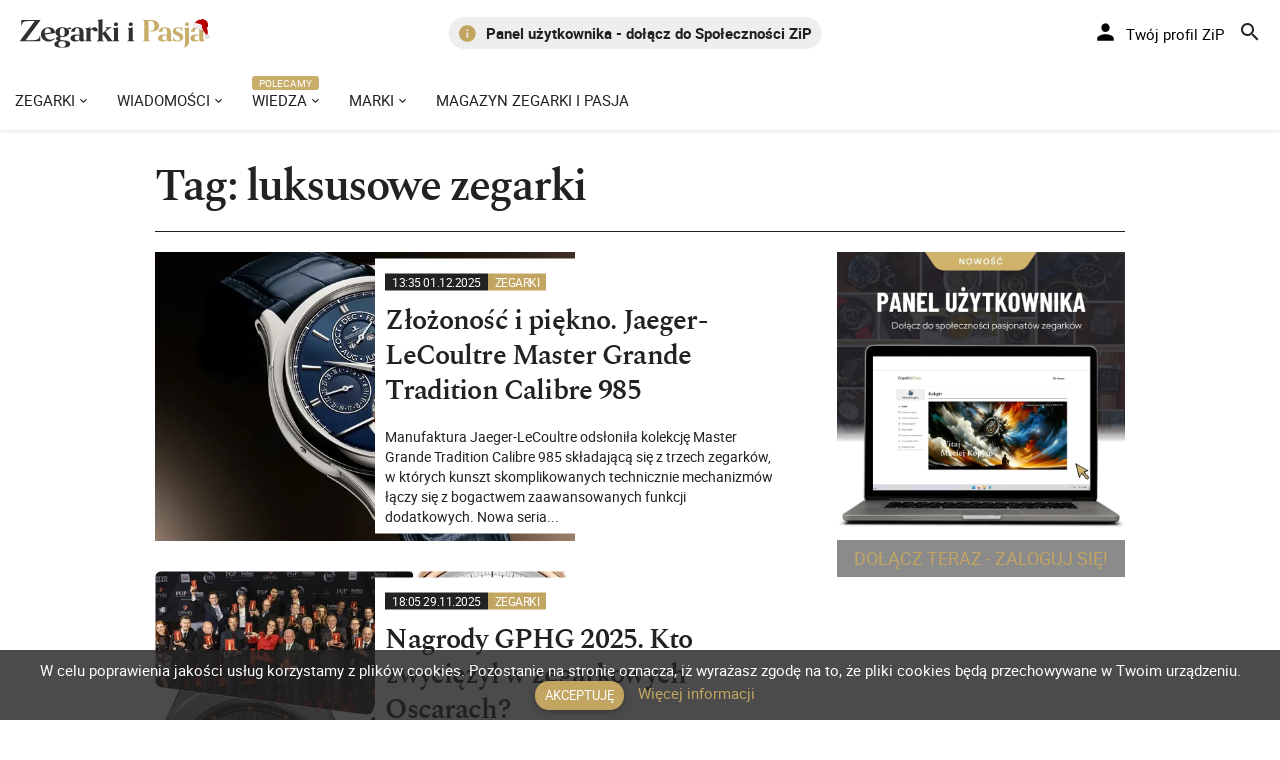

--- FILE ---
content_type: text/html;charset=UTF-8
request_url: https://zegarkiipasja.pl/tag/luksusowe-zegarki
body_size: 27250
content:
<!DOCTYPE HTML>
<html class="no-js" prefix="og:http://ogp.me/ns#" lang="pl" ng-app="rlxApp">
<head>
<title>Tag: luksusowe zegarki | Zegarkiipasja.pl</title>
<meta charset="utf-8"/>
<meta http-equiv="X-UA-Compatible" content="IE=edge"/>
<meta name="viewport" content="width=device-width, initial-scale=1"/>
<meta name="author" content="Zegarkiipasja.pl"/>
<link rel="apple-touch-icon" sizes="57x57" href="/img/favicon/xapple-icon-57x57.png.pagespeed.ic.-nCPS-sF3c.webp"/>
<link rel="apple-touch-icon" sizes="60x60" href="/img/favicon/xapple-icon-60x60.png.pagespeed.ic.nLU39THUR9.webp"/>
<link rel="apple-touch-icon" sizes="72x72" href="/img/favicon/xapple-icon-72x72.png.pagespeed.ic.Ui1-8qGiqg.webp"/>
<link rel="apple-touch-icon" sizes="76x76" href="/img/favicon/xapple-icon-76x76.png.pagespeed.ic.V8QIfNgxWW.webp"/>
<link rel="apple-touch-icon" sizes="114x114" href="/img/favicon/xapple-icon-114x114.png.pagespeed.ic.aZB0AoFHoz.webp"/>
<link rel="apple-touch-icon" sizes="120x120" href="/img/favicon/xapple-icon-120x120.png.pagespeed.ic.HjOdI054_P.webp"/>
<link rel="apple-touch-icon" sizes="144x144" href="/img/favicon/xapple-icon-144x144.png.pagespeed.ic.6T3MsUHN2W.webp"/>
<link rel="apple-touch-icon" sizes="152x152" href="/img/favicon/xapple-icon-152x152.png.pagespeed.ic.r00LPvJGjg.webp"/>
<link rel="apple-touch-icon" sizes="180x180" href="/img/favicon/xapple-icon-180x180.png.pagespeed.ic.Bn-iVt4qC-.webp"/>
<link rel="icon" type="image/png" sizes="192x192" href="/img/favicon/xandroid-icon-192x192.png.pagespeed.ic.xVLSg-0Fal.webp"/>
<link rel="icon" type="image/png" sizes="32x32" href="/img/favicon/xfavicon-32x32.png.pagespeed.ic.on35LdCKk3.webp"/>
<link rel="icon" type="image/png" sizes="96x96" href="/img/favicon/xfavicon-96x96.png.pagespeed.ic.IgnQrjuFmK.webp"/>
<link rel="icon" type="image/png" sizes="16x16" href="/img/favicon/xfavicon-16x16.png.pagespeed.ic.FaDq8b3fos.webp"/>
<link rel="manifest" href="/img/favicon/manifest.json"/>
<link rel="alternate" type="application/rss+xml" title="Zegarkiipasja.pl - RSS" href="https://zegarkiipasja.pl/rss?format=feed&type=rss"/>
<meta name="msapplication-TileColor" content="#ffffff"/>
<meta name="msapplication-TileImage" content="/img/favicon/ms-icon-144x144.png"/>
<meta name="theme-color" content="#ffffff"/>
<link rel="stylesheet" href="/js/vendors/bower_components/A.animate.css,,_animate.min.css+bootstrap-sweetalert,,_lib,,_sweet-alert.css,Mcc.Q4JE9qZxyH.css.pagespeed.cf.DLghRNe0Lm.css"/>
<link rel="stylesheet" href="/js/vendors/bower_components/material-design-iconic-font/dist/css/A.material-design-iconic-font.min.css.pagespeed.cf.cH_yt0vhY6.css"/>
<link rel="stylesheet" href="/js/vendors/A.bower_components,,_malihu-custom-scrollbar-plugin,,_jquery.mCustomScrollbar.min.css+light-gallery,,_css,,_lightGallery.min.css,Mcc.G0Wm1yaOFB.css.pagespeed.cf.dUdIsi6DLF.css"/>
<link rel="stylesheet" href="/A.js,,_vendors,,_summernote,,_dist,,_summernote.css+js,,_vendors,,_progress-wizard,,_progress-wizard.min.css+css,,_app.min.1.css,Mcc.uhhUeuK6Us.css.pagespeed.cf.fwKm-hUFh1.css"/>
<link rel="stylesheet" href="/css/A.app.min.2.css+flags.css+account,,_main.css,Mcc._dSImKXowL.css.pagespeed.cf.fEnuZ_SWEp.css"/>
<style>#right-banner-zip img{width:100%;height:auto}.col-md-4 #right-banner-zip.m-b-20,.col-md-4 #right-banner-yt.m-b-20{margin-bottom:0!important}.col-md-4 #right-banner-zip .ad-event-label,.col-md-4 #right-banner-yt .ad-event-label{border-bottom:20px solid #fff}</style><script src="/js/vendors/bower_components/jquery/dist/jquery.min.js.pagespeed.jm.BnirE05kB4.js"></script>
<script src="/js/vendors,_bower_components,_bootstrap,_dist,_js,_bootstrap.min.js+jquery.infinitescroll.min.js+recommendedArticle.js.pagespeed.jc.oQIxcH_Wo8.js"></script><script>eval(mod_pagespeed_NphZZcwGnF);</script>
<script src="https://ajax.googleapis.com/ajax/libs/angularjs/1.4.9/angular.min.js"></script>
<script>eval(mod_pagespeed_qEL0n5z3N$);</script>
<script>eval(mod_pagespeed_dyLaL4dHK0);</script>
<script>(function(w,d,s,l,i){w[l]=w[l]||[];w[l].push({'gtm.start':new Date().getTime(),event:'gtm.js'});var f=d.getElementsByTagName(s)[0],j=d.createElement(s),dl=l!='dataLayer'?'&l='+l:'';j.async=true;j.src='https://www.googletagmanager.com/gtm.js?id='+i+dl;f.parentNode.insertBefore(j,f);})(window,document,'script','dataLayer','GTM-WNRN955');</script>
<script charset="UTF-8" src="//web.webpushs.com/js/push/58400dd001640f832b0d0b3bb44d969f_1.js" async></script>
<script type="application/ld+json">
{
    "@context": "https://schema.org",
    "@type": "WebPage",
    "url": "https://zegarkiipasja.pl/",
    "name": "Zegarki i Pasja",
    "description": "Zegarki i Pasja to profesjonalny polski serwis branżowy o zegarkach, który tworzony jest przez pasjonatów zegarmistrzostwa z myślą o miłośnikach czasomierzy. Naszym Czytelnikom prezentujemy publikacje z różnych dziedzin zegarmistrzostwa m.in.: wiadomości z branży zegarkowej i artykuły o nowych modelach czasomierzy, autorskie recenzje i video recenzje zegarków, publikacje prezentujące zegarki vintage, sylwetki wielkich zegarmistrzów, kalendarium ewolucji mechanizmów oraz historię zegarmistrzostwa, a także ciekawostki ze świata zegarków!",
    "publisher": {
        "@type": "Organization",
        "name": "Zegarkiipasja.pl",
        "logo": "https://zegarkiipasja.pl/img/zegarki-i-pasja-logo-inv.svg",
        "contactPoint": {
            "@type": "ContactPoint",
            "contactType": "customer service",
            "email": "redakcja@zegarkiipasja.pl",
            "availableLanguage": "Polish"
        },
        "sameAs": [
            "https://www.facebook.com/ZegarkiiPasja",
            "https://twitter.com/ZegarkiiPasja",
            "https://www.youtube.com/c/zegarkiipasjapl",
            "https://www.instagram.com/zegarkiipasja/",
            "https://issuu.com/zegarkiipasja"
        ]
    }
}
</script>
<meta name="description"/>
<meta name="robots" content="index, follow"/>
<meta name="robots" content="max-image-preview:large">
<link rel="canonical" href="https://zegarkiipasja.pl/tag/luksusowe-zegarki"/>
<link rel="next" href="https://zegarkiipasja.pl/tag/luksusowe-zegarki/2"/>
</head>
<body>
<noscript><iframe src="https://www.googletagmanager.com/ns.html?id=GTM-WNRN955" height="0" width="0" style="display:none;visibility:hidden"></iframe></noscript>
<div id="fb-root"></div>
<script async defer crossorigin="anonymous" src="https://connect.facebook.net/pl_PL/sdk.js#xfbml=1&version=v11.0&appId=236822091247962&autoLogAppEvents=1" nonce="1w1OycdY"></script>
<header id="header" class="clearfix" data-current-skin="black">
<div class="container-full">
<div class="row">
<div class="col-xs-12">
<ul class="header-inner">
<li id="menu-trigger" data-trigger="#sidebar" class="visible-xs">
<div class="line-wrap">
<div class="line top"></div>
<div class="line center"></div>
<div class="line bottom"></div>
</div>
</li>
<li class="fcx-logo">
<a href="/"><img src="/img/zegarki-i-pasja-logo-inv-santa.svg" class="fcx-logo" alt="Zegarkiipasja.pl"/></a>
</li>
<li class="visible-lg visible-md fcx-slogan-slider">
<div id="sloganSlider" class="carousel slide carousel-fade" data-ride="carousel">
<div class="carousel-inner" role="listbox">
<div class="item active">
<p class="fcx-slogan-slider-content">
<i class="zmdi zmdi-info c-orange" style="font-size:20px;position:relative;top:2px;margin-right:6px"></i>
<a href="https://zegarkiipasja.pl/artykul/38952-panel-uzytkownika-zegarki-i-pasja-nowy-etap-personalizacji-portalu" title="Panel użytkownika - dołącz do Społeczności ZiP">
<strong>Panel użytkownika - dołącz do Społeczności ZiP</strong>
</a>
</p>
</div>
<div class="item">
<p class="fcx-slogan-slider-content">
<i class="zmdi zmdi-info c-orange" style="font-size:20px;position:relative;top:2px;margin-right:6px"></i>
<strong>Nakręcamy pozytywnie... cały czas!</strong>
</p>
</div>
</div>
</div>
</li>
<li class="pull-right" style="display:flex">
<div id="account-login-id"></div>
<div>
<ul class="top-menu">
<li id="top-search">
<a href=""><i class="tm-icon zmdi zmdi-search"></i></a>
</li>
</ul>
</div>
</li>
</ul>
<div id="top-search-wrap">
<form action="/portal-search">
<div class="tsw-inner">
<i class="zmdi zmdi-search fcx-search-icon"></i>
<input name="q" placeholder="Szukaj w serwisie..." required minlength="3" type="text"/>
</div>
<i id="top-search-close" class="zmdi zmdi-close"></i>
</form>
</div>
</div>
</div>
</div>
</header>
<div id="fb-root"></div>
<script>(function(d,s,id){var js,fjs=d.getElementsByTagName(s)[0];if(d.getElementById(id))return;js=d.createElement(s);js.id=id;js.src="//connect.facebook.net/pl_PL/sdk.js#xfbml=1&version=v2.8";fjs.parentNode.insertBefore(js,fjs);}(document,'script','facebook-jssdk'));</script>
<div id="main" ng-controller="MainController as maincontroller" ng-cloak="">
<aside id="sidebar" class="sidebar sidebar-menu c-overflow">
<div class="si-inner">
<ul class="main-menu">
<li class="haschilds">
<a href="/zegarki">Zegarki</a>
<ul>
<li> <a href="/zegarki/recenzje-i-testy">Recenzje i testy</a></li>
<li> <a href="/video-recenzje">Video recenzje</a></li>
</ul>
</li>
<li class="haschilds">
<a href="/wiadomosci">Wiadomości</a>
<ul>
<li> <a href="/ciekawostki">Ciekawostki zegarkowe</a></li>
<li> <a href="/pasja">Pasja</a></li>
</ul>
</li>
<li class="hasflag haschilds">
<a href="/wiedza">Wiedza</a>
<ul>
<li> <a href="/slownik-pojec-zegarmistrzowskich">Słownik pojęć zegarmistrzowskich</a></li>
<li> <a href="/kalendarium-ewolucji-mechanizmow">Kalendarium Ewolucji Mechanizmów</a></li>
<li> <a href="/historia-marek-zegarkowych">Historia marek zegarkowych</a></li>
<li> <a href="/zegarki-vintage">Zegarki vintage</a></li>
<li> <a href="/zegarki-blonie-1958-1969">- Zegarki Błonie 1958-1969</a></li>
<li> <a href="/wiedza/komplikacje-konstrukcji-mechanizmow">Komplikacje konstrukcji mechanizmów</a></li>
<li> <a href="/wiedza/sylwetki-wielkich-zegarmistrzow">Sylwetki wielkich zegarmistrzów</a></li>
<li> <a href="/quizy-zegarkowe">Quizy zegarkowe</a></li>
<li> <a href="/matura-z-wiedzy-o-zegarkach">Matura z wiedzy o zegarkach</a></li>
<li> <a href="/zegary-wiezowe">Zegary wieżowe</a></li>
</ul>
</li>
<li class="haschilds">
<span>Marki</span>
<ul>
<li> <a href="/aerowatch">Aerowatch</a></li>
<li> <a href="/alpina">Alpina</a></li>
<li> <a href="/a-lange-and-sohne">A. Lange &amp; Sohne</a></li>
<li> <a href="/armin-strom">Armin Strom</a></li>
<li> <a href="/atlantic">Atlantic</a></li>
<li> <a href="/audemars-piguet">Audemars Piguet</a></li>
<li> <a href="/aviator-swiss-made">Aviator Swiss Made</a></li>
<li> <a href="/ball">Ball</a></li>
<li> <a href="/breitling">Breitling</a></li>
<li> <a href="/bulova">Bulova</a></li>
<li> <a href="/blonie">Błonie</a></li>
<li> <a href="/carl-f-bucherer">Carl F. Bucherer</a></li>
<li> <a href="/cartier">Cartier</a></li>
<li> <a href="/certina">Certina</a></li>
<li> <a href="/chopard">Chopard</a></li>
<li> <a href="/citizen">Citizen</a></li>
<li> <a href="/crafter-blue">Crafter Blue</a></li>
<li> <a href="/delbana">Delbana</a></li>
<li> <a href="/davosa">Davosa</a></li>
<li> <a href="/delma">Delma</a></li>
<li> <a href="/doxa-sub">Doxa Sub</a></li>
<li> <a href="/eberhard-co">Eberhard&amp;Co</a></li>
<li> <a href="/epos">Epos</a></li>
<li> <a href="/emile-chouriet">Emile Chouriet</a></li>
<li> <a href="/festina">Festina</a></li>
<li> <a href="/fiyta">Fiyta</a></li>
<li> <a href="/fortis">Fortis</a></li>
<li> <a href="/frederique-constant">Frederique Constant</a></li>
<li> <a href="/girard-perregaux">Girard Perregaux</a></li>
<li> <a href="/glashutte-original">Glashütte Original</a></li>
<li> <a href="/grand-seiko">Grand Seiko</a></li>
<li> <a href="/g-shock">G-SHOCK</a></li>
<li> <a href="/michel-herbelin">Herbelin</a></li>
<li> <a href="/iwc">IWC</a></li>
<li> <a href="/jaeger-lecoultre">Jaeger LeCoultre</a></li>
<li> <a href="/junghans">Junghans</a></li>
<li> <a href="/luminox">Luminox</a></li>
<li> <a href="/maurice-lacroix">Maurice Lacroix</a></li>
<li> <a href="/meistersinger">MeisterSinger</a></li>
<li> <a href="/montblanc">Montblanc</a></li>
<li> <a href="/mudita">Mudita</a></li>
<li> <a href="/nomos">Nomos</a></li>
<li> <a href="/omega">Omega</a></li>
<li> <a href="/orient">Orient</a></li>
<li> <a href="/orient-star">Orient Star</a></li>
<li> <a href="/oris">Oris</a></li>
<li> <a href="/panerai">Panerai</a></li>
<li> <a href="/patek-philippe">Patek Philippe</a></li>
<li> <a href="/perrelet">Perrelet</a></li>
<li> <a href="/piaget">Piaget</a></li>
<li> <a href="/polpora">Polpora</a></li>
<li> <a href="/prim">Prim Manufacture 1949</a></li>
<li> <a href="/rado">Rado</a></li>
<li> <a href="/roamer">Roamer</a></li>
<li> <a href="/roger-dubuis">Roger Dubuis</a></li>
<li> <a href="/rolex">Rolex</a></li>
<li> <a href="/seiko">Seiko</a></li>
<li> <a href="/squale">Squale</a></li>
<li> <a href="/steinhart">Steinhart</a></li>
<li> <a href="/tag-heuer">TAG Heuer</a></li>
<li> <a href="/tissot">Tissot</a></li>
<li> <a href="/traser">Traser</a></li>
<li> <a href="/tudor">Tudor</a></li>
<li> <a href="/u-boat">U-boat</a></li>
<li> <a href="/ulysse-nardin">Ulysse Nardin</a></li>
<li> <a href="/victorinox">Victorinox</a></li>
<li> <a href="/vostok-europe">Vostok Europe</a></li>
<li> <a href="/xicorr">Xicorr</a></li>
<li> <a href="/zenith">Zenith</a></li>
<li> <a href="/vacheron-constantin">Vacheron constantin</a></li>
<li> <a href="/vario">Vario</a></li>
<li> <a href="/venezianico">Venezianico</a></li>
</ul>
</li>
<li>
<a href="/magazyn-zegarki-i-pasja">Magazyn Zegarki i Pasja</a>
</li>
</ul>
</div>
</aside>
<div class="fcx-menu-w100 fcx-autohide-stickyheader hidden-xs">
<div class="container-full">
<ul class="fcx-dropdown-menu">
<li class="haschilds">
<a href="/zegarki">Zegarki</a>
<div class="fcx-zip-menu">
<div class="fcx-zip-menu-photos">
<div class="fcx-zip-menu-photos">
<a href="/zegarki/recenzje-i-testy">
<div class="fcx-menu-element-photo">
<div class="fcx-menu-element-photo-dark">
<img src="https://zegarkiipasja.pl/resizer/img/310/0/1/?src=https://zegarkiipasja.pl/images/grand-menu-recenzje-testy.webp" width="310px" height="174px"/>
</div>
<div class="fcx-menu-el-photo-text">Recenzje i testy</div>
</div>
</a>
</div>
<div class="fcx-zip-menu-photos">
<a href="/video-recenzje">
<div class="fcx-menu-element-photo">
<div class="fcx-menu-element-photo-dark">
<img src="https://zegarkiipasja.pl/resizer/img/310/0/1/?src=https://zegarkiipasja.pl/images/omega-menu-video-recenzje.webp" width="310px" height="174px"/>
</div>
<div class="fcx-menu-el-photo-text">Video recenzje</div>
</div>
</a>
</div>
</div>
</div>
</li>
<li class="haschilds">
<a href="/wiadomosci">Wiadomości</a>
<div class="fcx-zip-menu">
<div class="fcx-zip-menu-photos">
<div class="fcx-zip-menu-photos">
<a href="/ciekawostki">
<div class="fcx-menu-element-photo">
<div class="fcx-menu-element-photo-dark">
<img src="https://zegarkiipasja.pl/resizer/img/310/0/1/?src=https://zegarkiipasja.pl/images/001_2016/wiadomosci/726-lange-and-sohne/A-Lange-and-Sohne-Concorso-Eleganza-Villa-Este-2022-1.webp" width="310px" height="174px"/>
</div>
<div class="fcx-menu-el-photo-text">Ciekawostki zegarkowe</div>
</div>
</a>
</div>
<div class="fcx-zip-menu-photos">
<a href="/pasja">
<div class="fcx-menu-element-photo">
<div class="fcx-menu-element-photo-dark">
<img src="https://zegarkiipasja.pl/resizer/img/310/0/1/?src=https://zegarkiipasja.pl/images/pasja-menu.webp" width="310px" height="174px"/>
</div>
<div class="fcx-menu-el-photo-text">Pasja</div>
</div>
</a>
</div>
</div>
</div>
</li>
<li class="hasflag haschilds">
<a href="/wiedza">Wiedza</a>
<div class="fcx-zip-menu">
<div class="fcx-zip-menu-photos">
<div class="fcx-zip-menu-photos">
<a href="/slownik-pojec-zegarmistrzowskich">
<div class="fcx-menu-element-photo">
<div class="fcx-menu-element-photo-dark">
<img src="https://zegarkiipasja.pl/resizer/img/310/0/1/?src=https://zegarkiipasja.pl/img/slownik-zip.webp" width="310px" height="174px"/>
</div>
<div class="fcx-menu-el-photo-text">Słownik pojęć zegarmistrzowskich</div>
</div>
</a>
</div>
<div class="fcx-zip-menu-photos">
<a href="/kalendarium-ewolucji-mechanizmow">
<div class="fcx-menu-element-photo">
<div class="fcx-menu-element-photo-dark">
<img src="https://zegarkiipasja.pl/resizer/img/310/0/1/?src=https://zegarkiipasja.pl/img/kalendarium-zip.webp" width="310px" height="174px"/>
</div>
<div class="fcx-menu-el-photo-text">Kalendarium Ewolucji Mechanizmów</div>
</div>
</a>
</div>
<div class="fcx-zip-menu-photos">
<a href="/matura-z-wiedzy-o-zegarkach">
<div class="fcx-menu-element-photo">
<div class="fcx-menu-element-photo-dark">
<img src="https://zegarkiipasja.pl/resizer/img/310/0/1/?src=https://zegarkiipasja.pl/images/001_2016/wydarzenia/851-matura2-final/2-1.webp" width="310px" height="174px"/>
</div>
<div class="fcx-menu-el-photo-text">Matura z wiedzy o zegarkach</div>
</div>
</a>
</div>
</div>
<div class="fcx-zip-menu-links">
<div>
<a href="/historia-marek-zegarkowych">Historia marek zegarkowych</a>
</div>
<div>
<a href="/zegarki-vintage">Zegarki vintage</a>
</div>
<div>
<a href="/zegarki-blonie-1958-1969">- Zegarki Błonie 1958-1969</a>
</div>
<div>
<a href="/wiedza/komplikacje-konstrukcji-mechanizmow">Komplikacje konstrukcji mechanizmów</a>
</div>
<div>
<a href="/wiedza/sylwetki-wielkich-zegarmistrzow">Sylwetki wielkich zegarmistrzów</a>
</div>
<div>
<a href="/quizy-zegarkowe">Quizy zegarkowe</a>
</div>
<div>
<a href="/zegary-wiezowe">Zegary wieżowe</a>
</div>
</div>
</div>
</li>
<li class="haschilds">
<span>Marki</span>
<div class="fcx-zip-menu">
<div class="fcx-zip-menu-photos">
</div>
<div class="fcx-zip-menu-links">
<div>
<a href="/aerowatch">Aerowatch</a>
</div>
<div>
<a href="/alpina">Alpina</a>
</div>
<div>
<a href="/a-lange-and-sohne">A. Lange &amp; Sohne</a>
</div>
<div>
<a href="/armin-strom">Armin Strom</a>
</div>
<div>
<a href="/atlantic">Atlantic</a>
</div>
<div>
<a href="/audemars-piguet">Audemars Piguet</a>
</div>
<div>
<a href="/aviator-swiss-made">Aviator Swiss Made</a>
</div>
<div>
<a href="/ball">Ball</a>
</div>
<div>
<a href="/breitling">Breitling</a>
</div>
<div>
<a href="/bulova">Bulova</a>
</div>
<div>
<a href="/blonie">Błonie</a>
</div>
<div>
<a href="/carl-f-bucherer">Carl F. Bucherer</a>
</div>
<div>
<a href="/cartier">Cartier</a>
</div>
<div>
<a href="/certina">Certina</a>
</div>
<div>
<a href="/chopard">Chopard</a>
</div>
<div>
<a href="/citizen">Citizen</a>
</div>
<div>
<a href="/crafter-blue">Crafter Blue</a>
</div>
<div>
<a href="/delbana">Delbana</a>
</div>
<div>
<a href="/davosa">Davosa</a>
</div>
<div>
<a href="/delma">Delma</a>
</div>
<div>
<a href="/doxa-sub">Doxa Sub</a>
</div>
<div>
<a href="/eberhard-co">Eberhard&amp;Co</a>
</div>
<div>
<a href="/epos">Epos</a>
</div>
<div>
<a href="/emile-chouriet">Emile Chouriet</a>
</div>
<div>
<a href="/festina">Festina</a>
</div>
<div>
<a href="/fiyta">Fiyta</a>
</div>
<div>
<a href="/fortis">Fortis</a>
</div>
<div>
<a href="/frederique-constant">Frederique Constant</a>
</div>
<div>
<a href="/girard-perregaux">Girard Perregaux</a>
</div>
<div>
<a href="/glashutte-original">Glashütte Original</a>
</div>
<div>
<a href="/grand-seiko">Grand Seiko</a>
</div>
<div>
<a href="/g-shock">G-SHOCK</a>
</div>
<div>
<a href="/michel-herbelin">Herbelin</a>
</div>
<div>
<a href="/iwc">IWC</a>
</div>
<div>
<a href="/jaeger-lecoultre">Jaeger LeCoultre</a>
</div>
<div>
<a href="/junghans">Junghans</a>
</div>
<div>
<a href="/luminox">Luminox</a>
</div>
<div>
<a href="/maurice-lacroix">Maurice Lacroix</a>
</div>
<div>
<a href="/meistersinger">MeisterSinger</a>
</div>
<div>
<a href="/montblanc">Montblanc</a>
</div>
<div>
<a href="/mudita">Mudita</a>
</div>
<div>
<a href="/nomos">Nomos</a>
</div>
<div>
<a href="/omega">Omega</a>
</div>
<div>
<a href="/orient">Orient</a>
</div>
<div>
<a href="/orient-star">Orient Star</a>
</div>
<div>
<a href="/oris">Oris</a>
</div>
<div>
<a href="/panerai">Panerai</a>
</div>
<div>
<a href="/patek-philippe">Patek Philippe</a>
</div>
<div>
<a href="/perrelet">Perrelet</a>
</div>
<div>
<a href="/piaget">Piaget</a>
</div>
<div>
<a href="/polpora">Polpora</a>
</div>
<div>
<a href="/prim">Prim Manufacture 1949</a>
</div>
<div>
<a href="/rado">Rado</a>
</div>
<div>
<a href="/roamer">Roamer</a>
</div>
<div>
<a href="/roger-dubuis">Roger Dubuis</a>
</div>
<div>
<a href="/rolex">Rolex</a>
</div>
<div>
<a href="/seiko">Seiko</a>
</div>
<div>
<a href="/squale">Squale</a>
</div>
<div>
<a href="/steinhart">Steinhart</a>
</div>
<div>
<a href="/tag-heuer">TAG Heuer</a>
</div>
<div>
<a href="/tissot">Tissot</a>
</div>
<div>
<a href="/traser">Traser</a>
</div>
<div>
<a href="/tudor">Tudor</a>
</div>
<div>
<a href="/u-boat">U-boat</a>
</div>
<div>
<a href="/ulysse-nardin">Ulysse Nardin</a>
</div>
<div>
<a href="/victorinox">Victorinox</a>
</div>
<div>
<a href="/vostok-europe">Vostok Europe</a>
</div>
<div>
<a href="/xicorr">Xicorr</a>
</div>
<div>
<a href="/zenith">Zenith</a>
</div>
<div>
<a href="/vacheron-constantin">Vacheron constantin</a>
</div>
<div>
<a href="/vario">Vario</a>
</div>
<div>
<a href="/venezianico">Venezianico</a>
</div>
</div>
</div>
</li>
<li>
<a href="/magazyn-zegarki-i-pasja">Magazyn Zegarki i Pasja</a>
</li>
</ul>
</div>
</div>
<div>
<section id="content">
<div class="container">
<h1 class="m-b-20">Tag: luksusowe zegarki</h1>
<hr class="fcx-hr"/>
<div class="row">
<div class="col-sm-8">
<div><div class="fcx-news-big articleIter" id="artidx_0">
<div class="card blog-post clickable-box m-b-30" data-url="/artykul/43816-jaeger-lecoultre-master-grande-tradition-calibre-985">
<div class="bp-header">
<div class="row">
<div class="col-xs-12 col-md-8">
<div class="fcx-post-image">
<img class="img-responsive w-100" alt="Złożoność i piękno. Jaeger-LeCoultre Master Grande Tradition Calibre 985" src="/resizer/img/640/440/0/?src=https://zegarkiipasja.pl/images/001-Zegarki/zegarki-2024/519-jaeger-lecoultre/Jaeger-LeCoultre-Master-Grande-Tradition-Calibre-985-zegarki-1.webp"/>
</div>
</div>
</div>
<div class="fcx-news-big-content">
<h4 class="fcx-post-meta">
<span class="fcx-post-date">13:35 01.12.2025</span><span class="fcx-post-category article-ctgr">Zegarki</span>
</h4>
<h2 class="fcx-post-title m-t-10">
<a href="/artykul/43816-jaeger-lecoultre-master-grande-tradition-calibre-985" title="Złożoność i piękno. Jaeger-LeCoultre Master Grande Tradition Calibre 985">Złożoność i piękno. Jaeger-LeCoultre Master Grande Tradition Calibre 985</a>
</h2>
<p class="fcx-short-desc gutter-bottom-margin dotdotdot hidden-xs hidden-sm" style="max-height:100px">Manufaktura Jaeger-LeCoultre odsłoniła kolekcję Master Grande Tradition Calibre 985 składającą się z trzech zegarków, w których kunszt skomplikowanych technicznie mechanizmów łączy się z bogactwem zaawansowanych funkcji dodatkowych. Nowa seria swoją paletą barw nawiązuje do zmieniającej się pory roku, czyli do nadchodzącej jesieni. Po licznych sportowych referencjach, takich jak choćby opisywany przez nas Polaris Chronograph, towarzyszących letnim wyprawom i przygodom, nadszedł moment na modele </p>
</div>
</div>
</div>
</div></div>
<div><div class="fcx-news-big articleIter" id="artidx_1">
<div class="card blog-post clickable-box m-b-30" data-url="/artykul/43793-nagrody-gphg-2025-zwyciezcy-zegarkowych-oscarow">
<div class="bp-header">
<div class="row">
<div class="col-xs-12 col-md-8">
<div class="fcx-post-image">
<img class="img-responsive w-100" alt="Nagrody GPHG 2025. Kto zwyciężył w zegarkowych Oscarach?" src="/resizer/img/640/440/0/?src=https://zegarkiipasja.pl/images/001-Zegarki/zegarki-2024/521-gphg-2025/Zegarki-ktore-otrzymaly-nagrody-GPHG-2025-1.webp"/>
</div>
</div>
</div>
<div class="fcx-news-big-content">
<h4 class="fcx-post-meta">
<span class="fcx-post-date">18:05 29.11.2025</span><span class="fcx-post-category article-ctgr">Zegarki</span>
</h4>
<h2 class="fcx-post-title m-t-10">
<a href="/artykul/43793-nagrody-gphg-2025-zwyciezcy-zegarkowych-oscarow" title="Nagrody GPHG 2025. Kto zwyciężył w zegarkowych Oscarach?">Nagrody GPHG 2025. Kto zwyciężył w zegarkowych Oscarach?</a>
</h2>
<p class="fcx-short-desc gutter-bottom-margin dotdotdot hidden-xs hidden-sm" style="max-height:100px">Każdego roku jury na gali GPHG honoruje najbardziej niezwykłe zegarki i innowacje, celebrując wybitne rzemiosło, techniczną doskonałość i kunszt zegarmistrzostwa. Podczas tegorocznej gali Grand Prix d’Horlogerie de Genève (GPHG 2025) w centrum uwagi znaleźli się najwybitniejsi zegarmistrzowie oraz producenci zegarków. Oczywiście nie zabrakło również tłumów gości odwiedzających to ważne wydarzenie, którzy przybyli do Genewy praktycznie z całego świata. Jak co roku, prezentujemy Wam szczegóły tego</p>
</div>
</div>
</div>
</div></div>
<div><div class="fcx-news-big articleIter" id="artidx_2">
<div class="card blog-post clickable-box m-b-30" data-url="/artykul/43743-vacheron-constantin-overseas-perpetual-calendar-ultra-thin-luksusowe-zegarki-sportowe">
<div class="bp-header">
<div class="row">
<div class="col-xs-12 col-md-8">
<div class="fcx-post-image">
<img class="img-responsive w-100" alt="Vacheron Constantin Overseas Perpetual Calendar Ultra-Thin. Luksusowe zegarki sportowe o niewymuszonej elegancji" src="/resizer/img/640/440/0/?src=https://zegarkiipasja.pl/images/001-Zegarki/zegarki-2024/525-vacheron-constantin/Vacheron-Constantin-Overseas-Perpetual-Calendar-Ultra-Thin-zegarki-1.webp"/>
</div>
</div>
</div>
<div class="fcx-news-big-content">
<h4 class="fcx-post-meta">
<span class="fcx-post-date">13:20 26.11.2025</span><span class="fcx-post-category article-ctgr">Zegarki</span>
</h4>
<h2 class="fcx-post-title m-t-10">
<a href="/artykul/43743-vacheron-constantin-overseas-perpetual-calendar-ultra-thin-luksusowe-zegarki-sportowe" title="Vacheron Constantin Overseas Perpetual Calendar Ultra-Thin. Luksusowe zegarki sportowe o niewymuszonej elegancji">Vacheron Constantin Overseas Perpetual Calendar Ultra-Thin. Luksusowe zegarki sportowe o niewymuszonej elegancji</a>
</h2>
<p class="fcx-short-desc gutter-bottom-margin dotdotdot hidden-xs hidden-sm" style="max-height:100px">Moda na zegarki ze zintegrowaną bransoletą trwa w najlepsze, czy nam się to podoba, lub nie. Jednym z jej beneficjentów jest Vacheron Constantin. Ostatnio ten prestiżowy szwajcarski producent pokazał bardzo udany, odwołujący się do vintage stalowy model Historiques 222. Mimo bardzo długiej obecności i ugruntowanej pozycji na rynku, jako jedna z najbardziej prestiżowych i najdroższych firm marka ta ciągle wypuszcza coś nowego, ale robi to w bardzo przemyślany sposób. Reinterpretując swoje mniej i</p>
</div>
</div>
</div>
</div></div>
<div><div class="fcx-news-big articleIter" id="artidx_3">
<div class="card blog-post clickable-box m-b-30" data-url="/artykul/43724-iwc-ingenieur-automatic-42-ceramic-i-inne-modele-2025">
<div class="bp-header">
<div class="row">
<div class="col-xs-12 col-md-8">
<div class="fcx-post-image">
<img class="img-responsive w-100" alt="Rodzina Inżynierów rośnie w siłę. IWC Ingenieur Automatic 42 Ceramic i inne modele 2025" src="/resizer/img/640/440/0/?src=https://zegarkiipasja.pl/images/001-Zegarki/zegarki-2024/527-iwc/IWC-Ingenieur-modele-2025-zegarki-1.webp"/>
</div>
</div>
</div>
<div class="fcx-news-big-content">
<h4 class="fcx-post-meta">
<span class="fcx-post-date">12:55 25.11.2025</span><span class="fcx-post-category article-ctgr">Zegarki</span>
</h4>
<h2 class="fcx-post-title m-t-10">
<a href="/artykul/43724-iwc-ingenieur-automatic-42-ceramic-i-inne-modele-2025" title="Rodzina Inżynierów rośnie w siłę. IWC Ingenieur Automatic 42 Ceramic i inne modele 2025">Rodzina Inżynierów rośnie w siłę. IWC Ingenieur Automatic 42 Ceramic i inne modele 2025</a>
</h2>
<p class="fcx-short-desc gutter-bottom-margin dotdotdot hidden-xs hidden-sm" style="max-height:100px">Co by było, gdyby klasyk z lat 70. spotkał XXI-wieczną technologię? IWC Ingenieur, a w zasadzie jego tegoroczna odsłona, jest odpowiedzią na to pytanie. To fascynujące studium przypadku ewolucji, która czerpie z przeszłości, ale patrzy śmiało w przód, udowadniając przy tym, że inżynierski geniusz IWC nadal ma się doskonale. IWC's „most brilliant failure” W 1976 roku, gdy świat zegarków drżał pod naporem tak zwanej rewolucji kwarcowej, marka IWC powierzyła przeprojektowanie swojej linii zegarków </p>
</div>
</div>
</div>
</div></div>
<div><div class="fcx-news-big articleIter" id="artidx_4">
<div class="card blog-post clickable-box m-b-30" data-url="/artykul/43714-ref-1518-najdrozszy-zegarek-vintage-patek-philippe-w-historii">
<div class="bp-header">
<div class="row">
<div class="col-xs-12 col-md-8">
<div class="fcx-post-image">
<img class="img-responsive w-100" alt="Najdroższy zegarek vintage Patek Philippe w historii! Decade One: Geneva 2015–2025 z rekordowym wynikiem" src="/resizer/img/640/440/0/?src=https://zegarkiipasja.pl/images/001_2016/ciekawostki/839-patek-philippe/Najdrozszy-zegarek-vintage-Patek-Philippe-w-historii-1.webp"/>
</div>
</div>
</div>
<div class="fcx-news-big-content">
<h4 class="fcx-post-meta">
<span class="fcx-post-date">08:30 25.11.2025</span><span class="fcx-post-category article-ctgr">Ciekawostki</span>
</h4>
<h2 class="fcx-post-title m-t-10">
<a href="/artykul/43714-ref-1518-najdrozszy-zegarek-vintage-patek-philippe-w-historii" title="Najdroższy zegarek vintage Patek Philippe w historii! Decade One: Geneva 2015–2025 z rekordowym wynikiem">Najdroższy zegarek vintage Patek Philippe w historii! Decade One: Geneva 2015–2025 z rekordowym wynikiem</a>
</h2>
<p class="fcx-short-desc gutter-bottom-margin dotdotdot hidden-xs hidden-sm" style="max-height:100px">W dniach 8–9 listopada 2025 roku, dom aukcyjny Phillips uczcił dziesięciolecie swojej działalności z Aurelem Bacs za sterami, organizując tematyczną licytację pod nazwą „Decade One (2015–2025)” w Hotelu Président w Genewie. To wydarzenie miało charakter nie tylko handlowy, ale również symboliczny, podsumowując ważne momenty, rekordy i relacje kolekcjonerskiej społeczności, jakie Phillips zbudował przez ostatnią dekadę. Cała aukcja zakończyła się spektakularnym wynikiem na poziomie 66 845 725 CHF</p>
</div>
</div>
</div>
</div></div>
<div><div class="fcx-news-big articleIter" id="artidx_5">
<div class="card blog-post clickable-box m-b-30" data-url="/artykul/43692-neo-digiteur-granit-i-sand-marka-chronoswiss-wskrzesza-swa-ikone">
<div class="bp-header">
<div class="row">
<div class="col-xs-12 col-md-8">
<div class="fcx-post-image">
<img class="img-responsive w-100" alt="Neo Digiteur Granit i Sand. Marka Chronoswiss wskrzesza swą ikonę!" src="/resizer/img/640/440/0/?src=https://zegarkiipasja.pl/images/001-Zegarki/zegarki-2024/529-chronoswiss/Chronoswiss-Neo-Digiteur-Granit-i-San-zegarki-1.webp"/>
</div>
</div>
</div>
<div class="fcx-news-big-content">
<h4 class="fcx-post-meta">
<span class="fcx-post-date">09:50 24.11.2025</span><span class="fcx-post-category article-ctgr">Zegarki</span>
</h4>
<h2 class="fcx-post-title m-t-10">
<a href="/artykul/43692-neo-digiteur-granit-i-sand-marka-chronoswiss-wskrzesza-swa-ikone" title="Neo Digiteur Granit i Sand. Marka Chronoswiss wskrzesza swą ikonę!">Neo Digiteur Granit i Sand. Marka Chronoswiss wskrzesza swą ikonę!</a>
</h2>
<p class="fcx-short-desc gutter-bottom-margin dotdotdot hidden-xs hidden-sm" style="max-height:100px">Chronoswiss wskrzesza swą ikonę. Po dwudziestu latach od swojego debiutu, marka przedstawia model Neo Digiteur - nowoczesny hołd dla oryginału stworzonego na początku lat dwutysięcznych przez założyciela firmy, Gerda-Rüdigera Langa. Nowy Neo Digiteur czerpie z dziedzictwa złotej ery mechaniki lat 20. i 30. XX wieku, kiedy zegarmistrzowie eksperymentowali z tzw. komplikacją konstrukcji mechanizmu określanej po angielsku „jumping hour” - skaczącą godziną, która w sposób natychmiastowy przeskakiwał</p>
</div>
</div>
</div>
</div></div>
<div><div class="fcx-news-big articleIter" id="artidx_6">
<div class="card blog-post clickable-box m-b-30" data-url="/artykul/43680-wideo-recenzja-zenith-defy-skyline-chronograph-skeleton-marzenia-sie-spelniaja">
<div class="bp-header">
<div class="row">
<div class="col-xs-12 col-md-8">
<div class="fcx-post-image">
<img class="img-responsive w-100" alt="Wideo recenzja: Zenith Defy Skyline Chronograph Skeleton. Marzenia się spełniają" src="/resizer/img/640/440/0/?src=https://zegarkiipasja.pl/images/001-Zegarki/zegarki-2024/530-zenith/Wideo-recenzja-Zenith-Defy-Skyline-Chronograph-Skeleton.webp"/>
</div>
</div>
</div>
<div class="fcx-news-big-content">
<h4 class="fcx-post-meta">
<span class="fcx-post-date">11:00 23.11.2025</span><span class="fcx-post-category article-ctgr">Video recenzje</span>
</h4>
<h2 class="fcx-post-title m-t-10">
<a href="/artykul/43680-wideo-recenzja-zenith-defy-skyline-chronograph-skeleton-marzenia-sie-spelniaja" title="Wideo recenzja: Zenith Defy Skyline Chronograph Skeleton. Marzenia się spełniają">Wideo recenzja: Zenith Defy Skyline Chronograph Skeleton. Marzenia się spełniają</a>
</h2>
<p class="fcx-short-desc gutter-bottom-margin dotdotdot hidden-xs hidden-sm" style="max-height:100px">Zapraszamy do obejrzenia video recenzji zegarka Defy Skyline Chronograph Skeleton marki Zenith. Nasz redakcyjny kolega Marcin prezentował ten model niedawno w formie klasycznej recenzji. Wówczas we wstępie napisał tak: Mimo, że podczas kilkunastu lat istnienia wydawnictwa „Zegarki i Pasja” mieliśmy okazję testować i opisywać wiele różnych marek i modeli zegarków, każdy z nas ma swoją listę zegarkowych marzeń, modeli, na które czeka i czasem te marzenia się spełniają. W tym przypadku pod postacią</p>
</div>
</div>
</div>
</div></div>
<div><div class="fcx-news-big articleIter" id="artidx_7">
<div class="card blog-post clickable-box m-b-30" data-url="/artykul/43599-omega-seamaster-planet-ocean-czwartej-generacji-ewolucja-i-nowa-odslona-ikony">
<div class="bp-header">
<div class="row">
<div class="col-xs-12 col-md-8">
<div class="fcx-post-image">
<img class="img-responsive w-100" alt="Omega Seamaster Planet Ocean czwartej generacji. Ewolucja kolekcji i nowa odsłona ikony!" src="/resizer/img/640/440/0/?src=https://zegarkiipasja.pl/images/001-Zegarki/zegarki-2024/535-omega/Omega-Seamaster-Planet-Ocean-czwartej-generacji-ewolucja-i-nowa-odslona-ikony-1.webp"/>
</div>
</div>
</div>
<div class="fcx-news-big-content">
<h4 class="fcx-post-meta">
<span class="fcx-post-date">12:45 19.11.2025</span><span class="fcx-post-category article-ctgr">Zegarki</span>
</h4>
<h2 class="fcx-post-title m-t-10">
<a href="/artykul/43599-omega-seamaster-planet-ocean-czwartej-generacji-ewolucja-i-nowa-odslona-ikony" title="Omega Seamaster Planet Ocean czwartej generacji. Ewolucja kolekcji i nowa odsłona ikony!">Omega Seamaster Planet Ocean czwartej generacji. Ewolucja kolekcji i nowa odsłona ikony!</a>
</h2>
<p class="fcx-short-desc gutter-bottom-margin dotdotdot hidden-xs hidden-sm" style="max-height:100px">W świecie luksusowego zegarmistrzostwa, niewiele kolekcji może pochwalić się tak dynamiczną historią, innowacyjnością i kultowym statusem, jak Omega Seamaster Planet Ocean. Od momentu debiutu w 2005 roku, seria ta stała się synonimem perfekcyjnego balansu między wyrafinowaną estetyką a bezkompromisową funkcjonalnością, stając się wzorem w segmencie profesjonalnych zegarków do nurkowania. Jej ewolucja to podróż przez dekady technicznych przełomów i stylistycznych innowacji, zakorzeniona w głęboki</p>
</div>
</div>
</div>
</div></div>
<div><div class="fcx-news-big articleIter" id="artidx_8">
<div class="card blog-post clickable-box m-b-30" data-url="/artykul/43573-koniec-pewnej-historii-czy-jej-kolejny-etap-konsolidacja-marek-apart-i-jubitom">
<div class="bp-header">
<div class="row">
<div class="col-xs-12 col-md-8">
<div class="fcx-post-image">
<img class="img-responsive w-100" alt="Koniec pewnej historii, czy jej kolejny etap? Konsolidacja marek Apart i Jubitom" src="/resizer/img/640/440/0/?src=https://zegarkiipasja.pl/images/001_2016/wiadomosci/534-apart/Ciag-dalszy-konsolidacji-marek-Apart-i-Jubitom-1.webp"/>
</div>
</div>
</div>
<div class="fcx-news-big-content">
<h4 class="fcx-post-meta">
<span class="fcx-post-date">13:45 17.11.2025</span><span class="fcx-post-category article-ctgr">Wiadomości</span>
</h4>
<h2 class="fcx-post-title m-t-10">
<a href="/artykul/43573-koniec-pewnej-historii-czy-jej-kolejny-etap-konsolidacja-marek-apart-i-jubitom" title="Koniec pewnej historii, czy jej kolejny etap? Konsolidacja marek Apart i Jubitom">Koniec pewnej historii, czy jej kolejny etap? Konsolidacja marek Apart i Jubitom</a>
</h2>
<p class="fcx-short-desc gutter-bottom-margin dotdotdot hidden-xs hidden-sm" style="max-height:100px">Na początku lipca 2025 informowaliśmy, że UOKiK wyraził zgodę na nabycie przez Apart firmy Jubitom (Dokonało się, czyli Apart oficjalnie przejął Jubitom!). Niewątpliwie jest to jedno z największych wydarzeń na Polskiej scenie dóbr luksusowych, a teraz wiemy już także, jakie ostateczne plany ma Apart wobec Jubitom. Jedna z najważniejszych transakcji ostatnich lat Transakcja przejęcia Jubitom to ruch o dużej skali, zarówno biznesowej, jak i wizerunkowej. Jubitom, będący przez lata rozpoznawalnym g</p>
</div>
</div>
</div>
</div></div>
<div><div class="fcx-news-big articleIter" id="artidx_9">
<div class="card blog-post clickable-box m-b-30" data-url="/artykul/43562-perrelet-cleopatra-i-eleonore-zegarek-a-zarazem-dynamiczny-element-bizuterii">
<div class="bp-header">
<div class="row">
<div class="col-xs-12 col-md-8">
<div class="fcx-post-image">
<img class="img-responsive w-100" alt="Perrelet Cleopatra i Eleonore. Zegarek, a zarazem dynamiczny element biżuterii" src="/resizer/img/640/440/0/?src=https://zegarkiipasja.pl/images/001-Zegarki/zegarki-2024/538-perrelet/Perrelet-Cleopatra-i-Eleonore-zegarki-1.webp"/>
</div>
</div>
</div>
<div class="fcx-news-big-content">
<h4 class="fcx-post-meta">
<span class="fcx-post-date">11:20 17.11.2025</span><span class="fcx-post-category article-ctgr">Zegarki</span>
</h4>
<h2 class="fcx-post-title m-t-10">
<a href="/artykul/43562-perrelet-cleopatra-i-eleonore-zegarek-a-zarazem-dynamiczny-element-bizuterii" title="Perrelet Cleopatra i Eleonore. Zegarek, a zarazem dynamiczny element biżuterii">Perrelet Cleopatra i Eleonore. Zegarek, a zarazem dynamiczny element biżuterii</a>
</h2>
<p class="fcx-short-desc gutter-bottom-margin dotdotdot hidden-xs hidden-sm" style="max-height:100px">Szwajcarska marka Perrelet, której korzenie sięgają 1777 roku, uchodzi za pioniera zegarmistrzostwa, a jej założyciel, Abraham-Louis Perrelet, jest uznawany za twórcę mechanizmu z automatycznym naciągiem. Współcześnie Perrelet kontynuuje tę innowacyjną tradycję, a jej znakiem rozpoznawczym są opatentowane technologie Double Rotor i Turbine, które wprowadzają na tarcze efekt "ożywienia". W nowych modelach z kolekcji damskiej, Cleopatra i Eleonore, marka Perrelet podnosi swoje charakterystyczne ze</p>
</div>
</div>
</div>
</div></div>
<div><div class="fcx-news-big articleIter" id="artidx_10">
<div class="card blog-post clickable-box m-b-30" data-url="/artykul/43552-rozmowa-z-ewa-buksa-polska-emalierka-o-tajnikach-pracy-drodze-zawodowej-i-tworzeniu-emaliowanych-tarcz-zegarkow">
<div class="bp-header">
<div class="row">
<div class="col-xs-12 col-md-8">
<div class="fcx-post-image">
<img class="img-responsive w-100" alt="Rozmowa z Ewą Buksą – polską emalierką – o tajnikach pracy, drodze zawodowej i tworzeniu emaliowanych tarcz zegarków" src="/resizer/img/640/440/0/?src=https://zegarkiipasja.pl/images/001_2016/wiadomosci/535-ewa-buksa/Rozmowa-z-Ewa-Buksa-polska-emalierka-1.webp"/>
</div>
</div>
</div>
<div class="fcx-news-big-content">
<h4 class="fcx-post-meta">
<span class="fcx-post-date">12:40 15.11.2025</span><span class="fcx-post-category article-ctgr">Wiadomości</span>
</h4>
<h2 class="fcx-post-title m-t-10">
<a href="/artykul/43552-rozmowa-z-ewa-buksa-polska-emalierka-o-tajnikach-pracy-drodze-zawodowej-i-tworzeniu-emaliowanych-tarcz-zegarkow" title="Rozmowa z Ewą Buksą – polską emalierką – o tajnikach pracy, drodze zawodowej i tworzeniu emaliowanych tarcz zegarków">Rozmowa z Ewą Buksą – polską emalierką – o tajnikach pracy, drodze zawodowej i tworzeniu emaliowanych tarcz zegarków</a>
</h2>
<p class="fcx-short-desc gutter-bottom-margin dotdotdot hidden-xs hidden-sm" style="max-height:100px">Odsłuchaj tę rozmowę: Subtelne, świetliste, pełne precyzji i cierpliwości – takie są prace Ewy Buksy, która od lat tworzy miniaturowe dzieła sztuki z ognia i szkła. Jej artystyczna droga zaczęła się w Polsce, lecz szybko zyskała międzynarodowy rozgłos. Dziś jej prace można podziwiać zarówno w formie niezwykłych miniatur emalierskich, jak i w najbardziej unikatowych zegarkach, których tarcze powstają w jej pracowni. Rozmawiamy o pasji do rzemiosła, o delikatnej materii emalii i o sztuce, która łą</p>
</div>
</div>
</div>
</div></div>
<div><div class="fcx-news-big articleIter" id="artidx_11">
<div class="card blog-post clickable-box m-b-30" data-url="/artykul/43543-artysta-wizjoner-jochen-benzinger-unikalne-podejscie-do-sztuki-zegarmistrzowskiej">
<div class="bp-header">
<div class="row">
<div class="col-xs-12 col-md-8">
<div class="fcx-post-image">
<img class="img-responsive w-100" alt="Artysta - wizjoner Jochen Benzinger. Unikalne podejście do sztuki zegarmistrzowskiej" src="/resizer/img/640/440/0/?src=https://zegarkiipasja.pl/images/001_2016/wiedza/919-jochen-benzinger/Artysta-wizjoner-Jochen-Benzinger-zegarki-1.webp"/>
</div>
</div>
</div>
<div class="fcx-news-big-content">
<h4 class="fcx-post-meta">
<span class="fcx-post-date">17:40 14.11.2025</span><span class="fcx-post-category article-ctgr">Sylwetki wielkich zegarmistrzów</span>
</h4>
<h2 class="fcx-post-title m-t-10">
<a href="/artykul/43543-artysta-wizjoner-jochen-benzinger-unikalne-podejscie-do-sztuki-zegarmistrzowskiej" title="Artysta - wizjoner Jochen Benzinger. Unikalne podejście do sztuki zegarmistrzowskiej">Artysta - wizjoner Jochen Benzinger. Unikalne podejście do sztuki zegarmistrzowskiej</a>
</h2>
<p class="fcx-short-desc gutter-bottom-margin dotdotdot hidden-xs hidden-sm" style="max-height:100px">Producenci z branży zegarmistrzowskiej nieustannie dążą do prezentowania coraz to nowszych rozwiązań w zakresie produkcji zegarków, wraz z udoskonalaniem metod i procesów ich wytwarzania. W większości przypadków związane jest to z wprowadzaniem licznych usprawnień na etapie projektowania i, co ważne, na etapie produkcji. Wszystko to ma na celu skrócenie czasu oczekiwania klienta na zamówiony przez niego zegarek, przy zachowaniu rzecz jasna wysokiej jakości oraz standardów wykonania. Jednakże po </p>
</div>
</div>
</div>
</div></div>
<div><div class="fcx-news-big articleIter" id="artidx_12">
<div class="card blog-post clickable-box m-b-30" data-url="/artykul/43510-a-lange-sohne-saxonia-thin-prestizowy-dress-watch">
<div class="bp-header">
<div class="row">
<div class="col-xs-12 col-md-8">
<div class="fcx-post-image">
<img class="img-responsive w-100" alt="A. Lange &amp; Söhne Saxonia Thin. Prestiżowy “dress watch”, w myśl zasady “less is more”" src="/resizer/img/640/440/0/?src=https://zegarkiipasja.pl/images/001-Zegarki/zegarki-2024/541-a-lange-sohne/A-Lange-Sohne-Saxonia-Thin-zegarek-1.webp"/>
</div>
</div>
</div>
<div class="fcx-news-big-content">
<h4 class="fcx-post-meta">
<span class="fcx-post-date">08:55 13.11.2025</span><span class="fcx-post-category article-ctgr">Zegarki</span>
</h4>
<h2 class="fcx-post-title m-t-10">
<a href="/artykul/43510-a-lange-sohne-saxonia-thin-prestizowy-dress-watch" title="A. Lange &amp; Söhne Saxonia Thin. Prestiżowy “dress watch”, w myśl zasady “less is more”">A. Lange & Söhne Saxonia Thin. Prestiżowy “dress watch”, w myśl zasady “less is more”</a>
</h2>
<p class="fcx-short-desc gutter-bottom-margin dotdotdot hidden-xs hidden-sm" style="max-height:100px">Znane w świecie designu i mody porzekadło głosi, że „less is more”. Projektanci najnowszego dziecka szacownej niemieckiej manufaktury A.Lange & Sohne ewidentnie wzięli sobie tę maksymę na sztandar i punkt honoru. Jestem wielkim fanem wspomnianej wyżej firmy, 90% ich zegarków trafia w mój gust i mógłbym (gdyby było mnie stać) nosić je na nadgarstku. Zarówno casualowo-sportowy model SeaQ, czy model z linii 1815, bądź dość niestandardowy - jak dla nich - Odysseus. Tym razem jednak, zaprezentowano z</p>
</div>
</div>
</div>
</div></div>
<div><div class="fcx-news-big articleIter" id="artidx_13">
<div class="card blog-post clickable-box m-b-30" data-url="/artykul/43482-walka-z-clem-na-zegarki-spotkanie-szwajcarskiego-biznesu-z-prezydentem-trumpem">
<div class="bp-header">
<div class="row">
<div class="col-xs-12 col-md-8">
<div class="fcx-post-image">
<img class="img-responsive w-100" alt="Walka z cłem (na zegarki)! Spotkanie szwajcarskiego biznesu z prezydentem Trumpem" src="/resizer/img/640/440/0/?src=https://zegarkiipasja.pl/images/001_2016/wiadomosci/536-trump/Walka-z-clem-spotkanie-szwajcarskiego-biznesu-z-prezydentem-Trumpem-1.webp"/>
</div>
</div>
</div>
<div class="fcx-news-big-content">
<h4 class="fcx-post-meta">
<span class="fcx-post-date">14:15 10.11.2025</span><span class="fcx-post-category article-ctgr">Wiadomości</span>
</h4>
<h2 class="fcx-post-title m-t-10">
<a href="/artykul/43482-walka-z-clem-na-zegarki-spotkanie-szwajcarskiego-biznesu-z-prezydentem-trumpem" title="Walka z cłem (na zegarki)! Spotkanie szwajcarskiego biznesu z prezydentem Trumpem">Walka z cłem (na zegarki)! Spotkanie szwajcarskiego biznesu z prezydentem Trumpem</a>
</h2>
<p class="fcx-short-desc gutter-bottom-margin dotdotdot hidden-xs hidden-sm" style="max-height:100px">Na początku listopada 2025 roku, grupa czołowych przedstawicieli szwajcarskiego przemysłu, w tym liderzy sektora luksusowych zegarków, z inicjatywy własnej udała się do Waszyngtonu, aby przedstawić kwestię krytycznego dla nich zagrożenia. Spotkanie odbyło się z prezydentem Donaldem Trumpem i miało na celu zwrócenie uwagi na skokowy charakter ceł, jakie USA wprowadziły wobec Szwajcarii, w tym wobec sektora zegarkowego. Szwajcaria w polu amerykańskiej polityki handlowej Szwajcaria, choć jest państ</p>
</div>
</div>
</div>
</div></div>
<div><div class="fcx-news-big articleIter" id="artidx_14">
<div class="card blog-post clickable-box m-b-30" data-url="/artykul/43447-grand-seiko-heritage-collection-62gs-mechanical-30mm">
<div class="bp-header">
<div class="row">
<div class="col-xs-12 col-md-8">
<div class="fcx-post-image">
<img class="img-responsive w-100" alt="Sportowe i eleganckie. Grand Seiko Heritage Collection 62GS Mechanical 30mm" src="/resizer/img/640/440/0/?src=https://zegarkiipasja.pl/images/001-Zegarki/zegarki-2024/546-grand-seiko/Grand-Seiko-Heritage-Collection-62gs-Mechanical-30mm-1.webp"/>
</div>
</div>
</div>
<div class="fcx-news-big-content">
<h4 class="fcx-post-meta">
<span class="fcx-post-date">13:30 07.11.2025</span><span class="fcx-post-category article-ctgr">Zegarki</span>
</h4>
<h2 class="fcx-post-title m-t-10">
<a href="/artykul/43447-grand-seiko-heritage-collection-62gs-mechanical-30mm" title="Sportowe i eleganckie. Grand Seiko Heritage Collection 62GS Mechanical 30mm">Sportowe i eleganckie. Grand Seiko Heritage Collection 62GS Mechanical 30mm</a>
</h2>
<p class="fcx-short-desc gutter-bottom-margin dotdotdot hidden-xs hidden-sm" style="max-height:100px">Nie przypominam sobie, ale też nie sprawdzałem tego tak dokładnie, abyśmy do tej pory pisali na naszym portalu o damskich zegarkach Grand Seiko, a oczywiście ta japońska manufaktura także ma je w swojej ofercie. Charakteryzują je dokładnie te same cechy, co zegarki męskie. To oczywiście nic dziwnego, jeśli chodzi o wysoki poziom jakości wykonania czy też zaawansowania technicznego, ale tutaj mamy jeszcze do tego design, który w 100 procentach dokładnie odpowiada temu, co prezentowane jest w rama</p>
</div>
</div>
</div>
</div></div>
<div><div class="fcx-news-big articleIter" id="artidx_15">
<div class="card blog-post clickable-box m-b-30" data-url="/artykul/43436-piaget-andy-warhol-collage-limited-edition">
<div class="bp-header">
<div class="row">
<div class="col-xs-12 col-md-8">
<div class="fcx-post-image">
<img class="img-responsive w-100" alt="Piaget składa hołd mistrzowi pop art’u. Piaget Andy Warhol „Collage” Limited Edition" src="/resizer/img/640/440/0/?src=https://zegarkiipasja.pl/images/001-Zegarki/zegarki-2024/547-piaget/Piaget-Andy-Warhol-Collage-Limited-Edition-1.webp"/>
</div>
</div>
</div>
<div class="fcx-news-big-content">
<h4 class="fcx-post-meta">
<span class="fcx-post-date">17:50 06.11.2025</span><span class="fcx-post-category article-ctgr">Zegarki</span>
</h4>
<h2 class="fcx-post-title m-t-10">
<a href="/artykul/43436-piaget-andy-warhol-collage-limited-edition" title="Piaget składa hołd mistrzowi pop art’u. Piaget Andy Warhol „Collage” Limited Edition">Piaget składa hołd mistrzowi pop art’u. Piaget Andy Warhol „Collage” Limited Edition</a>
</h2>
<p class="fcx-short-desc gutter-bottom-margin dotdotdot hidden-xs hidden-sm" style="max-height:100px">Andy Warhol - artysta, który przekształcił puszkę zupy w ikonę pop artu. Wizjoner, który jako pierwszy zobaczył, że sztuka, reklama i luksus to różne oblicza tej samej rzeczywistości. Dziś, w hołdzie dla jego geniuszu łączenia idei i obrazów w jeden wizualny miks, szwajcarska manufaktura Piaget przedstawia limitowaną edycję zegarka - Piaget Andy Warhol Collage. Kim był Andy Warhol? Andy Warhol, a właściwie Andrew Warhola, urodził się w 1928 roku w Pittsburghu, w rodzinie słowackich emigrantów. J</p>
</div>
</div>
</div>
</div></div>
<div><div class="fcx-news-big articleIter" id="artidx_16">
<div class="card blog-post clickable-box m-b-30" data-url="/artykul/43390-omega-speedmaster-milano-cortina-2026">
<div class="bp-header">
<div class="row">
<div class="col-xs-12 col-md-8">
<div class="fcx-post-image">
<img class="img-responsive w-100" alt="Alpejski „Speedy”, czyli nowa Omega Speedmaster „Milano Cortina 2026”" src="/resizer/img/640/440/0/?src=https://zegarkiipasja.pl/images/001-Zegarki/zegarki-2024/551-omega/Omega-Speedmaster-Milano-Cortina-2026-1.webp"/>
</div>
</div>
</div>
<div class="fcx-news-big-content">
<h4 class="fcx-post-meta">
<span class="fcx-post-date">14:00 04.11.2025</span><span class="fcx-post-category article-ctgr">Zegarki</span>
</h4>
<h2 class="fcx-post-title m-t-10">
<a href="/artykul/43390-omega-speedmaster-milano-cortina-2026" title="Alpejski „Speedy”, czyli nowa Omega Speedmaster „Milano Cortina 2026”">Alpejski „Speedy”, czyli nowa Omega Speedmaster „Milano Cortina 2026”</a>
</h2>
<p class="fcx-short-desc gutter-bottom-margin dotdotdot hidden-xs hidden-sm" style="max-height:100px">Na 100 dni przed otwarciem zimowych Igrzysk Olimpijskich Milano Cortina 2026, szwajcarska marka Omega pokazała nowego Speedmastera - model o numerze referencyjnym 522.30.38.50.04.001, czyli specjalną edycję chronografu z linii Speedmaster 38 mm. Jego design jest bezpośrednim nawiązaniem do lodowych krajobrazów Alp i barw organizatorów. Ślady ratraka na białym puchu Zegarek osadzony jest w klasycznej, lecz bardziej kompaktowej kopercie ze stali szlachetnej o niewielkiej średnicy – zaledwie 38 mm.</p>
</div>
</div>
</div>
</div></div>
<div><div class="fcx-news-big articleIter" id="artidx_17">
<div class="card blog-post clickable-box m-b-30" data-url="/artykul/43380-cartier-santos-de-cartier-2025-nowe-zegarki-w-kolekcji-istniejacej-juz-120-lat">
<div class="bp-header">
<div class="row">
<div class="col-xs-12 col-md-8">
<div class="fcx-post-image">
<img class="img-responsive w-100" alt="Cartier Santos de Cartier 2025. Nowe zegarki w kolekcji istniejącej już 120 lat" src="/resizer/img/640/440/0/?src=https://zegarkiipasja.pl/images/001-Zegarki/zegarki-2024/552-cartier/Cartier-Santos-de-Cartier-2025-zegarki-1.webp"/>
</div>
</div>
</div>
<div class="fcx-news-big-content">
<h4 class="fcx-post-meta">
<span class="fcx-post-date">09:05 04.11.2025</span><span class="fcx-post-category article-ctgr">Zegarki</span>
</h4>
<h2 class="fcx-post-title m-t-10">
<a href="/artykul/43380-cartier-santos-de-cartier-2025-nowe-zegarki-w-kolekcji-istniejacej-juz-120-lat" title="Cartier Santos de Cartier 2025. Nowe zegarki w kolekcji istniejącej już 120 lat">Cartier Santos de Cartier 2025. Nowe zegarki w kolekcji istniejącej już 120 lat</a>
</h2>
<p class="fcx-short-desc gutter-bottom-margin dotdotdot hidden-xs hidden-sm" style="max-height:100px">Myśląc o zegarkach związanych z lotnictwem najczęściej przychodzą nam do głowy modele z czarną tarczą, arabskimi indeksami pokrytymi masą świecącą i cebulkowatą koronką. Archetyp ten powstawał przed i w trakcie drugiej wojny światowej. Umowna standaryzacja ich cech wzięła się z określonych wymogów ofertowych odbiorcy jakim była armia i jej specyficzne wymagania. Inną odmianą zegarków lotniczych są chronografy i modele z komplikacją wskazania drugiej strefy czasowej (funkcja GMT). Były one często</p>
</div>
</div>
</div>
</div></div>
<div><div class="fcx-news-big articleIter" id="artidx_18">
<div class="card blog-post clickable-box m-b-30" data-url="/artykul/43337-dom-omegi-podczas-zimowych-igrzysk-olimpijskich-mediolan-cortina-2026">
<div class="bp-header">
<div class="row">
<div class="col-xs-12 col-md-8">
<div class="fcx-post-image">
<img class="img-responsive w-100" alt="Dom OMEGI podczas Zimowych Igrzysk Olimpijskich Mediolan Cortina 2026" src="/resizer/img/640/440/0/?src=https://zegarkiipasja.pl/images/001_2016/wiadomosci/537-omega/Dom-Omegi-Mediolan-Cortina-2026-1.webp"/>
</div>
</div>
</div>
<div class="fcx-news-big-content">
<h4 class="fcx-post-meta">
<span class="fcx-post-date">13:55 31.10.2025</span><span class="fcx-post-category article-ctgr">Wiadomości</span>
</h4>
<h2 class="fcx-post-title m-t-10">
<a href="/artykul/43337-dom-omegi-podczas-zimowych-igrzysk-olimpijskich-mediolan-cortina-2026" title="Dom OMEGI podczas Zimowych Igrzysk Olimpijskich Mediolan Cortina 2026">Dom OMEGI podczas Zimowych Igrzysk Olimpijskich Mediolan Cortina 2026</a>
</h2>
<p class="fcx-short-desc gutter-bottom-margin dotdotdot hidden-xs hidden-sm" style="max-height:100px">Po raz pierwszy przy okazji zimowej edycji wydarzenia, Oficjalny Chronometrażysta Igrzysk Olimpijskich, szwajcarska firma zegarmistrzowska OMEGA uruchomi swój Dom marki. Ekskluzywna przestrzeń będzie działać przez cały czas trwania Igrzysk. Dom OMEGI był popularnym miejscem dostępnym wyłącznie na zaproszenia, dla sportowców i gości specjalnych, podczas Letnich Igrzysk Olimpijskich w Londynie 2012, Rio 2016 oraz w Paryżu 2024. Teraz otworzy drzwi w luksusowym, zimowym wydaniu podczas zawodów w Me</p>
</div>
</div>
</div>
</div></div>
<div><div class="fcx-news-big articleIter" id="artidx_19">
<div class="card blog-post clickable-box m-b-30" data-url="/artykul/43301-alpina-alpiner-extreme-quartz-ice-blue-diamond-kompaktowe-wymiary-i-bizuteryjny-styl">
<div class="bp-header">
<div class="row">
<div class="col-xs-12 col-md-8">
<div class="fcx-post-image">
<img class="img-responsive w-100" alt="Alpina Alpiner Extreme Quartz „Ice Blue”. Kompaktowe wymiary i biżuteryjny styl" src="/resizer/img/640/440/0/?src=https://zegarkiipasja.pl/images/001-Zegarki/zegarki-2024/557-alpina/Alpina-Alpiner-Extreme-Quartz-Ice-Blue-Diamond-1.webp"/>
</div>
</div>
</div>
<div class="fcx-news-big-content">
<h4 class="fcx-post-meta">
<span class="fcx-post-date">08:30 30.10.2025</span><span class="fcx-post-category article-ctgr">Zegarki</span>
</h4>
<h2 class="fcx-post-title m-t-10">
<a href="/artykul/43301-alpina-alpiner-extreme-quartz-ice-blue-diamond-kompaktowe-wymiary-i-bizuteryjny-styl" title="Alpina Alpiner Extreme Quartz „Ice Blue”. Kompaktowe wymiary i biżuteryjny styl">Alpina Alpiner Extreme Quartz „Ice Blue”. Kompaktowe wymiary i biżuteryjny styl</a>
</h2>
<p class="fcx-short-desc gutter-bottom-margin dotdotdot hidden-xs hidden-sm" style="max-height:100px">Coraz częściej w naszej zegarkowej przestrzeni pojawiają się dość nietypowe rozwiązania, nietypowe połączenia. Całkiem niedawno opisywaliśmy kultowy model zegarka nurkowego znanego producenta, który był dość obficie - można nawet powiedzieć – spektakularnie, wysadzany diamentami. Takie połączenie technicznego, nurkowego zegarka z biżuteryjnymi dodatkami nie wydaje się oczywiste, ale okazuje się, że zainteresowanie takimi modelami jest coraz większe, i kolejny producent oferuje właśnie takie zest</p>
</div>
</div>
</div>
</div></div>
<div>
<nav class="text-center">
<ul class="pagination">
<li class="disabled">
<span aria-hidden="true">Start</span>
</li>
<li class="disabled">
<span aria-hidden="true">&laquo;</span>
</li>
<li class="active"><a href="/tag/luksusowe-zegarki">1</a></li>
<li><a href="/tag/luksusowe-zegarki/2">2</a></li>
<li><a href="/tag/luksusowe-zegarki/3">3</a></li>
<li><a href="/tag/luksusowe-zegarki/4">4</a></li>
<li><a href="/tag/luksusowe-zegarki/5">5</a></li>
<li>
<a href="/tag/luksusowe-zegarki/2" aria-label="Next">
<span aria-hidden="true">&raquo;</span>
</a>
</li>
<li>
<a href="/tag/luksusowe-zegarki/41" aria-label="Last">
<span aria-hidden="true">Koniec</span>
</a>
</li>
</ul>
</nav>
</div>
</div>
<div class="col-sm-4 fcx-post-narrow-column">
<div><div id="right-banner" class="card blog-post m-b-20 clickable-box-new-window">
<div class="p-b-0 text-center"><div class="card blog-post m-b-20" id="right-banner-zip">
<a href="https://zegarkiipasja.pl/app/account/login" title="Dołącz teraz - zaloguj się!"><img alt="Dołącz teraz - zaloguj się!" src="/images/001_2016/wiadomosci/585-panel/Panel-baner-400-400.webp">
<p class="ad-event-label ad-event-label-big">Dołącz teraz - zaloguj się!</p></a>
</div>
<div class="card blog-post m-b-20" id="right-banner-yt">
<iframe allowfullscreen="allowfullscreen" frameborder="0" id="youtube_video" name="youtube_video" width="100%"></iframe>
<p class="ad-event-label" style="margin-top:-5px">ZEGARKI I PASJA NA YOUTUBE</p>
</div>
<script>var token="wukd643u8bogq31ynlef7p4wk9mqlsb31872gsdr"
var channelID="UCC0edrQPceiPimYZstbIOLA";$.getJSON('https://api.rss2json.com/v1/api.json?rss_url=https%3A%2F%2Fwww.youtube.com%2Ffeeds%2Fvideos.xml%3Fchannel_id%3D'+channelID+'&api_key='+token,function(data){var link=data.items[0].link;var id=link.substr(link.indexOf("=")+1);$("#youtube_video").attr("src","https://youtube.com/embed/"+id+"?controls=0&showinfo=0&rel=0");});</script></div>
</div></div>
<div><div id="right-banner" class="card blog-post m-b-20 clickable-box-new-window fb-page-div">
<div class="fb-page" data-href="https://www.facebook.com/ZegarkiiPasja/" data-width="500" data-small-header="false" data-adapt-container-width="true" data-hide-cover="false" data-show-facepile="true">
<blockquote cite="https://www.facebook.com/ZegarkiiPasja/" class="fb-xfbml-parse-ignore"><a href="https://www.facebook.com/ZegarkiiPasja/">Zegarki i Pasja</a></blockquote>
</div>
</div>
</div>
<div><div id="right-banner" class="card blog-post m-b-20 clickable-box-new-window" data-url="https://www.timetrend.pl/marka/bulova.html?utm_source=baner&amp;utm_medium=baner&amp;utm_campaign=BULOVA+Lunar+Pilot+98A329">
<div class="p-b-0 text-center"><img src="/images/banery_prawa/Bulova/Bulova-840-2025.webp" alt="Bulova 420"/></div>
<p class="ad-event-label">REKLAMA</p>
</div>
</div>
<div><div id="right-banner" class="card blog-post m-b-20 clickable-box-new-window" data-url="https://www.zegarki.pl/zegarki-luminox">
<div class="p-b-0 text-center"><img src="/images/banery_prawa/Luminox/Luminox-2025-420.webp" alt="Luminox 420"/></div>
<p class="ad-event-label">REKLAMA</p>
</div>
</div>
<div><div class="card">
<p class="fcx-widget-headline">Poszerzaj wiedzę o zegarkach</p>
<div class="list-group p-b-0">
<a class="list-group-item media" href="/artykul/16941-quiz-zegarkowy-oris-watch-company">
<div class="pull-left">
<picture>
<source srcset="/resizer/img/420/236/0/?src=https://zegarkiipasja.pl/images/001_2016/wiedza/986-quiz-oris/1.webp" media="(min-width: 1200px)"/>
<source srcset="/resizer/img/310/174/0/?src=https://zegarkiipasja.pl/images/001_2016/wiedza/986-quiz-oris/1.webp" media="(min-width: 1020px)"/>
<source srcset="/resizer/img/227/127/0/?src=https://zegarkiipasja.pl/images/001_2016/wiedza/986-quiz-oris/1.webp" media="(min-width: 768px)"/>
<source srcset="/resizer/img/420/236/0/?src=https://zegarkiipasja.pl/images/001_2016/wiedza/986-quiz-oris/1.webp" media="(min-width: 420px)"/>
<img src="/resizer/img/355/200/0/?src=https://zegarkiipasja.pl/images/001_2016/wiedza/986-quiz-oris/1.webp" class="fcx-right-column lgi-img recommended-img" alt="QUIZ zegarkowy: ORIS Hölstein 1904"/>
</picture>
</div>
<div class="media-body">
<div class="lgi-heading">QUIZ zegarkowy: ORIS Hölstein 1904</div>
<small class="lgi-text hidden-sm hidden-xs">QUIZ zegarkowy – ORIS Hölstein 1904 Zegarmistrzostwo i pomiar czasu to nasza wspólna pasja, dlatego łącząc rozrywkę z pasją oraz wiedzą o zegarkach, przygotowaliśmy dla n ...</small>
</div>
</a><a class="list-group-item media" href="/artykul/16299-zenith-defy-lab-wprowadzenie-do-dyskusji-konstrukcja">
<div class="pull-left">
<picture>
<source srcset="/resizer/img/420/236/0/?src=https://zegarkiipasja.pl/images/001_2016/zegarkowy-swiat/919-defy-lab-konstrukcja/000_1200_800_Zenith_Defy_LAB_a.webp" media="(min-width: 1200px)"/>
<source srcset="/resizer/img/310/174/0/?src=https://zegarkiipasja.pl/images/001_2016/zegarkowy-swiat/919-defy-lab-konstrukcja/000_1200_800_Zenith_Defy_LAB_a.webp" media="(min-width: 1020px)"/>
<source srcset="/resizer/img/227/127/0/?src=https://zegarkiipasja.pl/images/001_2016/zegarkowy-swiat/919-defy-lab-konstrukcja/000_1200_800_Zenith_Defy_LAB_a.webp" media="(min-width: 768px)"/>
<source srcset="/resizer/img/420/236/0/?src=https://zegarkiipasja.pl/images/001_2016/zegarkowy-swiat/919-defy-lab-konstrukcja/000_1200_800_Zenith_Defy_LAB_a.webp" media="(min-width: 420px)"/>
<img src="/resizer/img/355/200/0/?src=https://zegarkiipasja.pl/images/001_2016/zegarkowy-swiat/919-defy-lab-konstrukcja/000_1200_800_Zenith_Defy_LAB_a.webp" class="fcx-right-column lgi-img recommended-img" alt="Zenith Defy LAB. Wprowadzenie do dyskusji. Konstrukcja"/>
</picture>
</div>
<div class="media-body">
<div class="lgi-heading">Zenith Defy LAB. Wprowadzenie do dyskusji. Konstrukcja</div>
<small class="lgi-text hidden-sm hidden-xs">Zenith Defy LAB nie jest pierwszym nietypowym rozwiązaniem zegarmistrzowskim, odmiennym od królującego na rynku od setek lat wychwytu szwajcarskiego, oraz jeszcze bardzie ...</small>
</div>
</a><a class="list-group-item media" href="/artykul/19509-dlaczego-wykonanie-zegarka-manufakturowego-wymaga-tyle-trudu">
<div class="pull-left">
<picture>
<source srcset="/resizer/img/420/236/0/?src=https://zegarkiipasja.pl/images/001_2016/zegarkowy-swiat/855-tworzenie-koperty-zegarka/1.webp" media="(min-width: 1200px)"/>
<source srcset="/resizer/img/310/174/0/?src=https://zegarkiipasja.pl/images/001_2016/zegarkowy-swiat/855-tworzenie-koperty-zegarka/1.webp" media="(min-width: 1020px)"/>
<source srcset="/resizer/img/227/127/0/?src=https://zegarkiipasja.pl/images/001_2016/zegarkowy-swiat/855-tworzenie-koperty-zegarka/1.webp" media="(min-width: 768px)"/>
<source srcset="/resizer/img/420/236/0/?src=https://zegarkiipasja.pl/images/001_2016/zegarkowy-swiat/855-tworzenie-koperty-zegarka/1.webp" media="(min-width: 420px)"/>
<img src="/resizer/img/355/200/0/?src=https://zegarkiipasja.pl/images/001_2016/zegarkowy-swiat/855-tworzenie-koperty-zegarka/1.webp" class="fcx-right-column lgi-img recommended-img" alt="Dlaczego wykonanie zegarka manufakturowego wymaga tyle trudu?"/>
</picture>
</div>
<div class="media-body">
<div class="lgi-heading">Dlaczego wykonanie zegarka manufakturowego wymaga tyle trudu?</div>
<small class="lgi-text hidden-sm hidden-xs">Manufaktura to określenie wywodzące się z języka łacińskiego, odnoszące się do przedsiębiorstwa, w którym produkcja oparta jest na pracy ręcznej. W świecie sympatyków bra ...</small>
</div>
</a>
</div>
</div></div>
<div class="row m-b-20">
<div class="col-xs-12 m-b-15">
<a class="fcx-banner-640 fcx-slownik" href="/slownik-pojec-zegarmistrzowskich" title="Poznaj Słownik Pojęć Zegarmistrzowskich">
<div class="fcx-banner-640-content">
<h3>Słownik Pojęć Zegarmistrzowskich<br/>
<div class="btn btn-xs btn-primary waves-effect m-b-0 m-t-15 fcx-banner-640-button-disabled-partner" title="Kalendarium Ewolucji Mechanizmów">Przejdź <i class="zmdi zmdi-arrow-forward m-l-30"></i></div>
<p>
<span>patron&nbsp;</span><img height="auto" width="100px" alt="Zegarki.pl - Patron działu" src="https://zegarkiipasja.pl/images/zegarki-logo-invert.svg"/>
</p>
</h3>
</div>
</a>
</div>
<div class="col-xs-12 m-b-15">
<a class="fcx-banner-640 fcx-banner-640-disabled-partner fcx-kalendarium" href="/kalendarium-ewolucji-mechanizmow" title="Poznaj Kalendarium Ewolucji Mechanizmów">
<div class="fcx-banner-640-content">
<h3>Kalendarium Ewolucji Mechanizmów<br/>
<div class="btn btn-xs btn-primary waves-effect m-b-0 m-t-15 fcx-banner-640-button-disabled-partner" title="Kalendarium Ewolucji Mechanizmów">Przejdź <i class="zmdi zmdi-arrow-forward m-l-30"></i></div>
</h3>
</div>
</a>
</div>
</div>
<div><div id="right-banner" class="card blog-post m-b-20 clickable-box-new-window" data-url="https://www.timetrend.pl/zegarki-meskie/zegarki-meskie-marka/zegarki-meskie-wszystkie-marki/zegarki-meskie-g-shock.html?utm_source=baner&amp;utm_medium=baner&amp;utm_campaign=G-SHOCK+DW-5600RL">
<div class="p-b-0 text-center"><img src="/images/banery_prawa/G-SHOCK/G-SHOCK-840-Classic-2025.webp" alt="G-SHOCK 420"/></div>
<p class="ad-event-label">REKLAMA</p>
</div>
</div>
<div><div id="right-banner" class="card blog-post m-b-20 clickable-box-new-window" data-url="https://nadirwatches.com/pl?utm_source=zegarkiipasja&amp;utm_medium=banner_wide&amp;utm_campaign=nadir_general">
<div class="p-b-0 text-center"><img src="/images/banery_prawa/Nadir/nadir_zip_840x900_IV.webp" alt="Nadir 420"/></div>
<p class="ad-event-label">REKLAMA</p>
</div>
</div>
<div><div class="card">
<p class="fcx-widget-headline">Polecane artykuły</p>
<div class="list-group p-b-0">
<a class="list-group-item media" href="/artykul/38919-zegarki-rainbow-czyli-sztuka-zegarmistrzowska-w-kolorach-teczy">
<div class="pull-left">
<picture>
<source srcset="/resizer/img/420/236/0/?src=https://zegarkiipasja.pl/images/001-Zegarki/zegarki-2024/803-zegarki-rainbow/Zegarki-rainbow-kolory-teczy-1.webp" media="(min-width: 1200px)"/>
<source srcset="/resizer/img/310/174/0/?src=https://zegarkiipasja.pl/images/001-Zegarki/zegarki-2024/803-zegarki-rainbow/Zegarki-rainbow-kolory-teczy-1.webp" media="(min-width: 1020px)"/>
<source srcset="/resizer/img/227/127/0/?src=https://zegarkiipasja.pl/images/001-Zegarki/zegarki-2024/803-zegarki-rainbow/Zegarki-rainbow-kolory-teczy-1.webp" media="(min-width: 768px)"/>
<source srcset="/resizer/img/420/236/0/?src=https://zegarkiipasja.pl/images/001-Zegarki/zegarki-2024/803-zegarki-rainbow/Zegarki-rainbow-kolory-teczy-1.webp" media="(min-width: 420px)"/>
<img src="/resizer/img/355/200/0/?src=https://zegarkiipasja.pl/images/001-Zegarki/zegarki-2024/803-zegarki-rainbow/Zegarki-rainbow-kolory-teczy-1.webp" class="fcx-right-column lgi-img recommended-img" alt="Zegarki rainbow, czyli sztuka zegarmistrzowska w kolorach tęczy"/>
</picture>
</div>
<div class="media-body">
<div class="lgi-heading">Zegarki rainbow, czyli sztuka zegarmistrzowska w kolorach tęczy</div>
<small class="lgi-text hidden-sm hidden-xs">Branża zegarmistrzowska zmienia się w naprawdę szybkim tempie. Przypadkowy pomysł, np. na zastosowanie danego koloru, może przerodzić się w ogólnie panujący trend, wykorz ...</small>
</div>
</a><a class="list-group-item media" href="/artykul/40202-rado-anatom-z-bransoletami-high-tech">
<div class="pull-left">
<picture>
<source srcset="/resizer/img/420/236/0/?src=https://zegarkiipasja.pl/images/001-Zegarki/zegarki-2024/717-rado/Rado-Anatom-bransoleta-High-Tech-1.webp" media="(min-width: 1200px)"/>
<source srcset="/resizer/img/310/174/0/?src=https://zegarkiipasja.pl/images/001-Zegarki/zegarki-2024/717-rado/Rado-Anatom-bransoleta-High-Tech-1.webp" media="(min-width: 1020px)"/>
<source srcset="/resizer/img/227/127/0/?src=https://zegarkiipasja.pl/images/001-Zegarki/zegarki-2024/717-rado/Rado-Anatom-bransoleta-High-Tech-1.webp" media="(min-width: 768px)"/>
<source srcset="/resizer/img/420/236/0/?src=https://zegarkiipasja.pl/images/001-Zegarki/zegarki-2024/717-rado/Rado-Anatom-bransoleta-High-Tech-1.webp" media="(min-width: 420px)"/>
<img src="/resizer/img/355/200/0/?src=https://zegarkiipasja.pl/images/001-Zegarki/zegarki-2024/717-rado/Rado-Anatom-bransoleta-High-Tech-1.webp" class="fcx-right-column lgi-img recommended-img" alt="Ergonomia i harmonia. Rado Anatom z ceramicznymi bransoletami High-Tech"/>
</picture>
</div>
<div class="media-body">
<div class="lgi-heading">Ergonomia i harmonia. Rado Anatom z ceramicznymi bransoletami High-Tech</div>
<small class="lgi-text hidden-sm hidden-xs">Zegarki Rado nie pozostawiają nikogo obojętnym. Ta szwajcarska marka od dekad stosuje w procesie produkcji różne materiały, ale jest szczególnie doświadczonym specjalistą ...</small>
</div>
</a><a class="list-group-item media" href="/artykul/42210-bulova-marine-star-98B451">
<div class="pull-left">
<picture>
<source srcset="/resizer/img/420/236/0/?src=https://zegarkiipasja.pl/images/001-Zegarki/zegarki-2024/611-bulova/Bulova-Marine-Star-98B451-zegarek-1.webp" media="(min-width: 1200px)"/>
<source srcset="/resizer/img/310/174/0/?src=https://zegarkiipasja.pl/images/001-Zegarki/zegarki-2024/611-bulova/Bulova-Marine-Star-98B451-zegarek-1.webp" media="(min-width: 1020px)"/>
<source srcset="/resizer/img/227/127/0/?src=https://zegarkiipasja.pl/images/001-Zegarki/zegarki-2024/611-bulova/Bulova-Marine-Star-98B451-zegarek-1.webp" media="(min-width: 768px)"/>
<source srcset="/resizer/img/420/236/0/?src=https://zegarkiipasja.pl/images/001-Zegarki/zegarki-2024/611-bulova/Bulova-Marine-Star-98B451-zegarek-1.webp" media="(min-width: 420px)"/>
<img src="/resizer/img/355/200/0/?src=https://zegarkiipasja.pl/images/001-Zegarki/zegarki-2024/611-bulova/Bulova-Marine-Star-98B451-zegarek-1.webp" class="fcx-right-column lgi-img recommended-img" alt="Bulova Marine Star na 150-lecie marki. Zegarek, który łączy epoki"/>
</picture>
</div>
<div class="media-body">
<div class="lgi-heading">Bulova Marine Star na 150-lecie marki. Zegarek, który łączy epoki</div>
<small class="lgi-text hidden-sm hidden-xs">Na 150-lecie istnienia marka Bulova postanowiła sięgnąć do własnych archiwów i odświeżyć jeden z najbardziej rozpoznawalnych projektów sprzed dekad. Tak narodził się Mari ...</small>
</div>
</a><a class="list-group-item media" href="/artykul/39815-girard-perregaux-laureato-chronograph-aston-martin-edition">
<div class="pull-left">
<picture>
<source srcset="/resizer/img/420/236/0/?src=https://zegarkiipasja.pl/images/001-Zegarki/zegarki-2024/742-girard-perregaux/Girard-Perregaux-Laureato-Chronograph-Aston-Martin-Edition-1.webp" media="(min-width: 1200px)"/>
<source srcset="/resizer/img/310/174/0/?src=https://zegarkiipasja.pl/images/001-Zegarki/zegarki-2024/742-girard-perregaux/Girard-Perregaux-Laureato-Chronograph-Aston-Martin-Edition-1.webp" media="(min-width: 1020px)"/>
<source srcset="/resizer/img/227/127/0/?src=https://zegarkiipasja.pl/images/001-Zegarki/zegarki-2024/742-girard-perregaux/Girard-Perregaux-Laureato-Chronograph-Aston-Martin-Edition-1.webp" media="(min-width: 768px)"/>
<source srcset="/resizer/img/420/236/0/?src=https://zegarkiipasja.pl/images/001-Zegarki/zegarki-2024/742-girard-perregaux/Girard-Perregaux-Laureato-Chronograph-Aston-Martin-Edition-1.webp" media="(min-width: 420px)"/>
<img src="/resizer/img/355/200/0/?src=https://zegarkiipasja.pl/images/001-Zegarki/zegarki-2024/742-girard-perregaux/Girard-Perregaux-Laureato-Chronograph-Aston-Martin-Edition-1.webp" class="fcx-right-column lgi-img recommended-img" alt="Girard-Perregaux Laureato Chronograph Aston Martin Edition z tarczą wykonaną lakierem samochodowym"/>
</picture>
</div>
<div class="media-body">
<div class="lgi-heading">Girard-Perregaux Laureato Chronograph Aston Martin Edition z tarczą wykonaną lakierem samochodowym</div>
<small class="lgi-text hidden-sm hidden-xs">Końcówka lutego 2025, siedziba manufaktury Girard-Perregaux, mieszcząca się w La Chaux-de-Fonds, właśnie tam szwajcarski producent luksusowych zegarków zaprezentował najn ...</small>
</div>
</a><a class="list-group-item media" href="/artykul/40732-passion-for-watches-antoni-n-patek-2025">
<div class="pull-left">
<picture>
<source srcset="/resizer/img/420/236/0/?src=https://zegarkiipasja.pl/images/001_2016/wiadomosci/559-passion-for-watches/Passion-for-Watches-Antoni-N-Patek-1.webp" media="(min-width: 1200px)"/>
<source srcset="/resizer/img/310/174/0/?src=https://zegarkiipasja.pl/images/001_2016/wiadomosci/559-passion-for-watches/Passion-for-Watches-Antoni-N-Patek-1.webp" media="(min-width: 1020px)"/>
<source srcset="/resizer/img/227/127/0/?src=https://zegarkiipasja.pl/images/001_2016/wiadomosci/559-passion-for-watches/Passion-for-Watches-Antoni-N-Patek-1.webp" media="(min-width: 768px)"/>
<source srcset="/resizer/img/420/236/0/?src=https://zegarkiipasja.pl/images/001_2016/wiadomosci/559-passion-for-watches/Passion-for-Watches-Antoni-N-Patek-1.webp" media="(min-width: 420px)"/>
<img src="/resizer/img/355/200/0/?src=https://zegarkiipasja.pl/images/001_2016/wiadomosci/559-passion-for-watches/Passion-for-Watches-Antoni-N-Patek-1.webp" class="fcx-right-column lgi-img recommended-img" alt="Passion for Watches – Antoni N. Patek. Kolejne święto zegarmistrzostwa w 2025!"/>
</picture>
</div>
<div class="media-body">
<div class="lgi-heading">Passion for Watches – Antoni N. Patek. Kolejne święto zegarmistrzostwa w 2025!</div>
<small class="lgi-text hidden-sm hidden-xs">Już za niecały miesiąc, dokładnie w dniach 13 i 14 czerwca 2025 r., w Lublinie odbędzie się święto zegarmistrzostwa, Festiwal „Passion for Watches – Antoni N. Patek”. To ...</small>
</div>
</a>
</div>
</div></div>
<div><div id="right-banner" class="card blog-post m-b-20 clickable-box-new-window" data-url="https://www.timetrend.pl/nasze-nowosci.html?marka_e_commerce=Atlantic&amp;utm_source=baner&amp;utm_medium=baner&amp;utm_campaign=ATLANTIC+MARINER">
<div class="p-b-0 text-center"><img src="/images/banery_prawa/Atlantic/Atlantic-840-Mariner-2025.webp" alt="Atlantic 420"/></div>
<p class="ad-event-label">REKLAMA</p>
</div>
</div>
<div><div id="right-banner" class="card blog-post m-b-20 clickable-box-new-window" data-url="https://www.zegarki.pl/zegarki-alpina">
<div class="p-b-0 text-center"><img src="/images/banery_prawa/Alpina/Alpina-2025-420.webp" alt="Alpina 420"/></div>
<p class="ad-event-label">REKLAMA</p>
</div>
</div>
<div><div class="card">
<p class="fcx-widget-headline">Ostatnio dodane</p>
<div class="list-group p-b-10">
<a class="list-group-item media" href="/artykul/43846-recenzja-casio-g-shock-gmw-b5000d-1cer">
<div class="pull-left">
<picture>
<source srcset="/resizer/img/420/236/0/?src=https://zegarkiipasja.pl/images/001-Zegarki/zegarki-2024/517-gshock/Recenzja-Casio-G-Shock-gwm-b5000d-1cer-zegarek-1.webp" media="(min-width: 1200px)"/>
<source srcset="/resizer/img/310/174/0/?src=https://zegarkiipasja.pl/images/001-Zegarki/zegarki-2024/517-gshock/Recenzja-Casio-G-Shock-gwm-b5000d-1cer-zegarek-1.webp" media="(min-width: 1020px)"/>
<source srcset="/resizer/img/227/127/0/?src=https://zegarkiipasja.pl/images/001-Zegarki/zegarki-2024/517-gshock/Recenzja-Casio-G-Shock-gwm-b5000d-1cer-zegarek-1.webp" media="(min-width: 768px)"/>
<source srcset="/resizer/img/420/236/0/?src=https://zegarkiipasja.pl/images/001-Zegarki/zegarki-2024/517-gshock/Recenzja-Casio-G-Shock-gwm-b5000d-1cer-zegarek-1.webp" media="(min-width: 420px)"/>
<img src="/resizer/img/355/200/0/?src=https://zegarkiipasja.pl/images/001-Zegarki/zegarki-2024/517-gshock/Recenzja-Casio-G-Shock-gwm-b5000d-1cer-zegarek-1.webp" class="fcx-right-column lgi-img recommended-img" alt="Recenzja: G-SHOCK GMW-B5000D-1CER z kopertą i bransoletą ze stali. Pancernik pod lupą!"/>
</picture>
</div>
<div class="media-body">
<div class="lgi-heading">Recenzja: G-SHOCK GMW-B5000D-1CER z kopertą i bransoletą ze stali. Pancernik pod lupą!</div>
<small class="lgi-text hidden-sm hidden-xs">Model GMW-B5000D-1CER to zegarek, który ma łączyć bogatą historię marki Casio G-SHOCK z nowoczesnymi technologiami i nieco bardziej luksusowym, choć nadal użytkowym wykon ...</small>
</div>
</a><a class="list-group-item media" href="/artykul/43829-ball-engineer-hydrocarbon-deepquest-protector-forteca-na-nadgarstku">
<div class="pull-left">
<picture>
<source srcset="/resizer/img/420/236/0/?src=https://zegarkiipasja.pl/images/001-Zegarki/zegarki-2024/518-ball/Ball-Engineer-Hydrocarbon-DeepQUEST-Protector-zegarki-1.webp" media="(min-width: 1200px)"/>
<source srcset="/resizer/img/310/174/0/?src=https://zegarkiipasja.pl/images/001-Zegarki/zegarki-2024/518-ball/Ball-Engineer-Hydrocarbon-DeepQUEST-Protector-zegarki-1.webp" media="(min-width: 1020px)"/>
<source srcset="/resizer/img/227/127/0/?src=https://zegarkiipasja.pl/images/001-Zegarki/zegarki-2024/518-ball/Ball-Engineer-Hydrocarbon-DeepQUEST-Protector-zegarki-1.webp" media="(min-width: 768px)"/>
<source srcset="/resizer/img/420/236/0/?src=https://zegarkiipasja.pl/images/001-Zegarki/zegarki-2024/518-ball/Ball-Engineer-Hydrocarbon-DeepQUEST-Protector-zegarki-1.webp" media="(min-width: 420px)"/>
<img src="/resizer/img/355/200/0/?src=https://zegarkiipasja.pl/images/001-Zegarki/zegarki-2024/518-ball/Ball-Engineer-Hydrocarbon-DeepQUEST-Protector-zegarki-1.webp" class="fcx-right-column lgi-img recommended-img" alt="Ball Engineer Hydrocarbon DeepQUEST Protector. Forteca na nadgarstku"/>
</picture>
</div>
<div class="media-body">
<div class="lgi-heading">Ball Engineer Hydrocarbon DeepQUEST Protector. Forteca na nadgarstku</div>
<small class="lgi-text hidden-sm hidden-xs">Zegarek Ball Engineer Hydrocarbon DeepQUEST Protector to hołd złożony elitarnej formacji United States Marine Corps (USMC) z okazji jej 250-tych urodzin. Jest to nie tylk ...</small>
</div>
</a><a class="list-group-item media" href="/artykul/43816-jaeger-lecoultre-master-grande-tradition-calibre-985">
<div class="pull-left">
<picture>
<source srcset="/resizer/img/420/236/0/?src=https://zegarkiipasja.pl/images/001-Zegarki/zegarki-2024/519-jaeger-lecoultre/Jaeger-LeCoultre-Master-Grande-Tradition-Calibre-985-zegarki-1.webp" media="(min-width: 1200px)"/>
<source srcset="/resizer/img/310/174/0/?src=https://zegarkiipasja.pl/images/001-Zegarki/zegarki-2024/519-jaeger-lecoultre/Jaeger-LeCoultre-Master-Grande-Tradition-Calibre-985-zegarki-1.webp" media="(min-width: 1020px)"/>
<source srcset="/resizer/img/227/127/0/?src=https://zegarkiipasja.pl/images/001-Zegarki/zegarki-2024/519-jaeger-lecoultre/Jaeger-LeCoultre-Master-Grande-Tradition-Calibre-985-zegarki-1.webp" media="(min-width: 768px)"/>
<source srcset="/resizer/img/420/236/0/?src=https://zegarkiipasja.pl/images/001-Zegarki/zegarki-2024/519-jaeger-lecoultre/Jaeger-LeCoultre-Master-Grande-Tradition-Calibre-985-zegarki-1.webp" media="(min-width: 420px)"/>
<img src="/resizer/img/355/200/0/?src=https://zegarkiipasja.pl/images/001-Zegarki/zegarki-2024/519-jaeger-lecoultre/Jaeger-LeCoultre-Master-Grande-Tradition-Calibre-985-zegarki-1.webp" class="fcx-right-column lgi-img recommended-img" alt="Złożoność i piękno. Jaeger-LeCoultre Master Grande Tradition Calibre 985"/>
</picture>
</div>
<div class="media-body">
<div class="lgi-heading">Złożoność i piękno. Jaeger-LeCoultre Master Grande Tradition Calibre 985</div>
<small class="lgi-text hidden-sm hidden-xs">Manufaktura Jaeger-LeCoultre odsłoniła kolekcję Master Grande Tradition Calibre 985 składającą się z trzech zegarków, w których kunszt skomplikowanych technicznie mechani ...</small>
</div>
</a><a class="list-group-item media" href="/artykul/43805-louis-erard-astro-boy-lamanie-konwencji-tradycyjnego-zegarmistrzostwa">
<div class="pull-left">
<picture>
<source srcset="/resizer/img/420/236/0/?src=https://zegarkiipasja.pl/images/001-Zegarki/zegarki-2024/520-louis-erard/Louis-Erard-Astro-Boy-zegarek-1.webp" media="(min-width: 1200px)"/>
<source srcset="/resizer/img/310/174/0/?src=https://zegarkiipasja.pl/images/001-Zegarki/zegarki-2024/520-louis-erard/Louis-Erard-Astro-Boy-zegarek-1.webp" media="(min-width: 1020px)"/>
<source srcset="/resizer/img/227/127/0/?src=https://zegarkiipasja.pl/images/001-Zegarki/zegarki-2024/520-louis-erard/Louis-Erard-Astro-Boy-zegarek-1.webp" media="(min-width: 768px)"/>
<source srcset="/resizer/img/420/236/0/?src=https://zegarkiipasja.pl/images/001-Zegarki/zegarki-2024/520-louis-erard/Louis-Erard-Astro-Boy-zegarek-1.webp" media="(min-width: 420px)"/>
<img src="/resizer/img/355/200/0/?src=https://zegarkiipasja.pl/images/001-Zegarki/zegarki-2024/520-louis-erard/Louis-Erard-Astro-Boy-zegarek-1.webp" class="fcx-right-column lgi-img recommended-img" alt="Louis Erard x Astro Boy. Łamanie konwencji tradycyjnego zegarmistrzostwa"/>
</picture>
</div>
<div class="media-body">
<div class="lgi-heading">Louis Erard x Astro Boy. Łamanie konwencji tradycyjnego zegarmistrzostwa</div>
<small class="lgi-text hidden-sm hidden-xs">Jeśli istnieje w branży niezależna firma, która &quot;umie&quot; w partnerstwa i zamienia je w natychmiastowe hity kolekcjonerskie, to jest nią właśnie Louis Erard. Konstantin Chay ...</small>
</div>
</a>
</div>
</div></div>
<div><div id="right-banner" class="card blog-post m-b-20 clickable-box-new-window" data-url="https://www.swatch.com/pl-pl/neon.html">
<div class="p-b-0 text-center"><img src="/images/banery_prawa/Swatch/Swatch-840-900.webp" alt="Swatch 420"/></div>
<p class="ad-event-label">REKLAMA</p>
</div>
</div>
<div><div id="right-banner" class="card blog-post m-b-20 clickable-box-new-window" data-url="http://www.epos.info.pl">
<div class="p-b-0 text-center"><img src="/images/banery_prawa/Epos/epos-840-07-2023.webp" alt="Epos 420"/></div>
<p class="ad-event-label">REKLAMA</p>
</div>
</div>
<div><div class="card">
<p class="fcx-widget-headline m-b-15">Popularne frazy</p>
<div class="list-group p-b-0">
<a class="btn btn-default fcx-tag btn-lg" href="/tag/zegarek-mechaniczny">zegarek mechaniczny</a><a class="btn btn-default fcx-tag btn-lg" href="/tag/zegarki-meskie-mechaniczne">zegarki męskie mechaniczne</a><a class="btn btn-default fcx-tag btn-lg" href="/tag/zegarki-szwajcarskie">zegarki szwajcarskie</a>
<a class="btn btn-default fcx-tag btn-sm" href="/tag/zegarki-automatyczne">zegarki automatyczne</a><a class="btn btn-default fcx-tag btn-sm" href="/tag/zegarki-sportowe">zegarki sportowe</a><a class="btn btn-default fcx-tag btn-sm" href="/tag/prestizowe-zegarki">prestiżowe zegarki</a><a class="btn btn-default fcx-tag btn-sm" href="/tag/luksusowe-zegarki">luksusowe zegarki</a>
<a class="btn btn-default fcx-tag btn-xs" href="/tag/zegarek-mechaniczny">zegarek mechaniczny</a><a class="btn btn-default fcx-tag btn-xs" href="/tag/zegarki-meskie-mechaniczne">zegarki męskie mechaniczne</a><a class="btn btn-default fcx-tag btn-xs" href="/tag/zegarki-szwajcarskie">zegarki szwajcarskie</a><a class="btn btn-default fcx-tag btn-xs" href="/tag/zegarki-automatyczne">zegarki automatyczne</a><a class="btn btn-default fcx-tag btn-xs" href="/tag/zegarki-sportowe">zegarki sportowe</a><a class="btn btn-default fcx-tag btn-xs" href="/tag/prestizowe-zegarki">prestiżowe zegarki</a>
<a class="btn btn-default fcx-tag" href="/tag/zegarek-na-prezent">zegarek na prezent</a><a class="btn btn-default fcx-tag" href="/tag/eleganckie-zegarki">eleganckie zegarki</a><a class="btn btn-default fcx-tag" href="/tag/srebrny-zegarek">srebrny zegarek</a><a class="btn btn-default fcx-tag" href="/tag/nietypowe-zegarki">nietypowe zegarki</a><a class="btn btn-default fcx-tag" href="/tag/zegarki-meskie-eleganckie">zegarki męskie eleganckie</a><a class="btn btn-default fcx-tag" href="/tag/zegarek-wodoszczelny">zegarek wodoszczelny</a><a class="btn btn-default fcx-tag" href="/tag/zegarek-do-plywania">zegarek do pływania</a><a class="btn btn-default fcx-tag" href="/tag/czarny-zegarek">czarny zegarek</a><a class="btn btn-default fcx-tag" href="/tag/zegarek-meski-na-pasku">zegarek męski na pasku</a><a class="btn btn-default fcx-tag" href="/tag/zegarki-meskie-klasyczne">zegarki męskie klasyczne</a><a class="btn btn-default fcx-tag" href="/tag/zegarek-do-garnituru">zegarek do garnituru</a><a class="btn btn-default fcx-tag" href="/tag/zegarki-mlodziezowe">zegarki młodzieżowe</a><a class="btn btn-default fcx-tag" href="/tag/zegarki-kwarcowe">zegarki kwarcowe</a>
</div>
</div></div>
</div>
</div>
</div>
</section>
</div>
<div class="fcx-brand-logos">
<div class="container">
<div class="row">
<div class="col-xs-12">
<div class="block-header text-center">
<h2>Podstrony producentów</h2>
</div>
</div>
</div>
<div class="row">
<div class="col-xs-3 col-sm-2 col-md-2 col-lg-1 text-center">
<a href="/aerowatch" title="Zegarki marki Aerowatch"><img src="/images/brands-svg/aerowatch/aerowatch.svg" alt="Zegarki marki Aerowatch"/></a>
</div>
<div class="col-xs-3 col-sm-2 col-md-2 col-lg-1 text-center">
<a href="/alpina" title="Zegarki marki Alpina"><img src="/images/brands-svg/alpina/alpina.svg" alt="Zegarki marki Alpina"/></a>
</div>
<div class="col-xs-3 col-sm-2 col-md-2 col-lg-1 text-center">
<a href="/atlantic" title="Zegarki marki Atlantic"><img src="/images/brands-svg/atlantic/atlantic.svg" alt="Zegarki marki Atlantic"/></a>
</div>
<div class="col-xs-3 col-sm-2 col-md-2 col-lg-1 text-center">
<a href="/aviator-swiss-made" title="Zegarki marki Aviator Swiss Made"><img src="/images/brands-svg/aviator/aviator-swiss.svg" alt="Zegarki marki Aviator Swiss Made"/></a>
</div>
<div class="col-xs-3 col-sm-2 col-md-2 col-lg-1 text-center">
<a href="/ball" title="Zegarki marki Ball"><img src="[data-uri]" alt="Zegarki marki Ball"/></a>
</div>
<div class="col-xs-3 col-sm-2 col-md-2 col-lg-1 text-center">
<a href="/bulova" title="Zegarki marki Bulova"><img src="/images/brands-svg/bulova/bulova.svg" alt="Zegarki marki Bulova"/></a>
</div>
<div class="col-xs-3 col-sm-2 col-md-2 col-lg-1 text-center">
<a href="/blonie" title="Zegarki marki Błonie"><img src="/images/brands-svg/blonie/blonie.svg" alt="Zegarki marki Błonie"/></a>
</div>
<div class="col-xs-3 col-sm-2 col-md-2 col-lg-1 text-center">
<a href="/certina" title="Zegarki marki Certina"><img src="/images/brands-svg/certina/certina.svg" alt="Zegarki marki Certina"/></a>
</div>
<div class="col-xs-3 col-sm-2 col-md-2 col-lg-1 text-center">
<a href="/citizen" title="Zegarki marki Citizen"><img src="/images/brands-svg/citizen/citizen.svg" alt="Zegarki marki Citizen"/></a>
</div>
<div class="col-xs-3 col-sm-2 col-md-2 col-lg-1 text-center">
<a href="/crafter-blue" title="Zegarki marki Crafter Blue"><img src="/images/brands-svg/Crafter Blue/crafter-blue .svg" alt="Zegarki marki Crafter Blue"/></a>
</div>
<div class="col-xs-3 col-sm-2 col-md-2 col-lg-1 text-center">
<a href="/davosa" title="Zegarki marki Davosa"><img src="/images/brands-svg/davosa/davosa.svg" alt="Zegarki marki Davosa"/></a>
</div>
<div class="col-xs-3 col-sm-2 col-md-2 col-lg-1 text-center">
<a href="/doxa-sub" title="Zegarki marki Doxa Sub"><img src="/images/brands-svg/doxa/doxa-sub.svg" alt="Zegarki marki Doxa Sub"/></a>
</div>
<div class="col-xs-3 col-sm-2 col-md-2 col-lg-1 text-center">
<a href="/eberhard-co" title="Zegarki marki Eberhard"><img src="/images/brands-svg/eberhard/eberhard.svg" alt="Zegarki marki Eberhard"/></a>
</div>
<div class="col-xs-3 col-sm-2 col-md-2 col-lg-1 text-center">
<a href="/epos" title="Zegarki marki Epos"><img src="/images/brands-svg/epos/epos.svg" alt="Zegarki marki Epos"/></a>
</div>
<div class="col-xs-3 col-sm-2 col-md-2 col-lg-1 text-center">
<a href="/festina" title="Zegarki marki Festina"><img src="/images/brands-svg/festina/festina-logo-2.svg" alt="Zegarki marki Festina"/></a>
</div>
<div class="col-xs-3 col-sm-2 col-md-2 col-lg-1 text-center">
<a href="/fiyta" title="Zegarki marki Fiyta"><img src="/images/brands-svg/fiyta/fiyta.svg" alt="Zegarki marki Fiyta"/></a>
</div>
<div class="col-xs-3 col-sm-2 col-md-2 col-lg-1 text-center">
<a href="/frederique-constant" title="Zegarki marki Frederique Constant"><img src="/images/brands-svg/frederique-constant/frederique-constant.svg" alt="Zegarki marki Frederique Constant"/></a>
</div>
<div class="col-xs-3 col-sm-2 col-md-2 col-lg-1 text-center">
<a href="/g-shock" title="Zegarki marki G-SHOCK"><img src="/images/brands-svg/g-shock/g-shock.svg" alt="Zegarki marki G-SHOCK"/></a>
</div>
<div class="col-xs-3 col-sm-2 col-md-2 col-lg-1 text-center">
<a href="/luminox" title="Zegarki marki Luminox"><img src="/images/brands-svg/luminox/luminox_logo.svg" alt="Zegarki marki Luminox"/></a>
</div>
<div class="col-xs-3 col-sm-2 col-md-2 col-lg-1 text-center">
<a href="/maurice-lacroix" title="Zegarki marki Maurice Lacroix"><img src="/images/brands-svg/maurice-lacroix/maurice-lacroix.svg" alt="Zegarki marki Maurice Lacroix"/></a>
</div>
<div class="col-xs-3 col-sm-2 col-md-2 col-lg-1 text-center">
<a href="/michel-herbelin" title="Zegarki marki Michel Herbelin"><img src="/images/brands-svg/michel-herbelin-noir/michel-herbelin-noir-1.svg" alt="Zegarki marki Michel Herbelin"/></a>
</div>
<div class="col-xs-3 col-sm-2 col-md-2 col-lg-1 text-center">
<a href="/mudita" title="Zegarki marki Mudita"><img src="/images/brands-svg/mudita/mudita.svg" alt="Zegarki marki Mudita"/></a>
</div>
<div class="col-xs-3 col-sm-2 col-md-2 col-lg-1 text-center">
<a href="/nomos" title="Zegarki marki Nomos"><img src="/images/brands-svg/nomos/nomos-big.svg" alt="Zegarki marki Nomos"/></a>
</div>
<div class="col-xs-3 col-sm-2 col-md-2 col-lg-1 text-center">
<a href="/omega" title="Zegarki marki Omega"><img src="/images/brands-svg/omega/omega.svg" alt="Zegarki marki Omega"/></a>
</div>
<div class="col-xs-3 col-sm-2 col-md-2 col-lg-1 text-center">
<a href="/orient" title="Zegarki marki Orient"><img src="/images/brands-svg/orient/orient.svg" alt="Zegarki marki Orient"/></a>
</div>
<div class="col-xs-3 col-sm-2 col-md-2 col-lg-1 text-center">
<a href="/orient-star" title="Zegarki marki Orient Star"><img src="/images/brands-svg/orient-star/orient-star.svg" alt="Zegarki marki Orient Star"/></a>
</div>
<div class="col-xs-3 col-sm-2 col-md-2 col-lg-1 text-center">
<a href="/oris" title="Zegarki marki Oris"><img src="/images/brands-svg/oris/oris1.svg" alt="Zegarki marki Oris"/></a>
</div>
<div class="col-xs-3 col-sm-2 col-md-2 col-lg-1 text-center">
<a href="/perrelet" title="Zegarki marki Perrelet"><img src="/images/brands-svg/perrelet/perrelet.svg" alt="Zegarki marki Perrelet"/></a>
</div>
<div class="col-xs-3 col-sm-2 col-md-2 col-lg-1 text-center">
<a href="/polpora" title="Zegarki marki Polpora"><img src="/images/brands-svg/polpora/polpora.svg" alt="Zegarki marki Polpora"/></a>
</div>
<div class="col-xs-3 col-sm-2 col-md-2 col-lg-1 text-center">
<a href="/rado" title="Zegarki marki Rado"><img src="/images/brands-svg/rado/rado.svg" alt="Zegarki marki Rado"/></a>
</div>
<div class="col-xs-3 col-sm-2 col-md-2 col-lg-1 text-center">
<a href="/roamer" title="Zegarki marki Roamer"><img src="/images/brands-svg/roamer/roamer.svg" alt="Zegarki marki Roamer"/></a>
</div>
<div class="col-xs-3 col-sm-2 col-md-2 col-lg-1 text-center">
<a href="/seiko" title="Zegarki marki Seiko"><img src="/images/brands-svg/seiko/seiko.svg" alt="Zegarki marki Seiko"/></a>
</div>
<div class="col-xs-3 col-sm-2 col-md-2 col-lg-1 text-center">
<a href="/swiss-military" title="Zegarki marki Swiss Military"><img src="/images/brands-svg/swiss-military/swiss-military-logo-2.svg" alt="Zegarki marki Swiss Military"/></a>
</div>
<div class="col-xs-3 col-sm-2 col-md-2 col-lg-1 text-center">
<a href="/tissot" title="Zegarki marki Tissot"><img src="/images/brands-svg/tissot/tissot.svg" alt="Zegarki marki Tissot"/></a>
</div>
<div class="col-xs-3 col-sm-2 col-md-2 col-lg-1 text-center">
<a href="/vario" title="Zegarki marki Vario"><img src="/images/brands-svg/vario/vario-logo.svg" alt="Zegarki marki Vario"/></a>
</div>
<div class="col-xs-3 col-sm-2 col-md-2 col-lg-1 text-center">
<a href="/venezianico" title="Zegarki marki Venezianico"><img src="/images/brands-svg/venezianico/venezianico-3.svg" alt="Zegarki marki Venezianico"/></a>
</div>
<div class="col-xs-3 col-sm-2 col-md-2 col-lg-1 text-center">
<a href="/vostok-europe" title="Zegarki marki Vostok Europe"><img src="/images/brands-svg/vostok-europe/vostok-europe.svg" alt="Zegarki marki Vostok Europe"/></a>
</div>
</div>
</div>
</div>
<section id="footer">
<div class="w-100 fcx-breadcrumbs">
<div class="container">
<ol class="breadcrumb m-t-20" itemscope="" itemtype="http://schema.org/BreadcrumbList">
<li itemprop="itemListElement" itemscope="" itemtype="http://schema.org/ListItem"><a href="/" itemprop="item">Strona główna</a>
<meta itemprop="position" content="1"/>
<meta itemprop="name" content="Strona główna"/>
</li>
<li itemprop="itemListElement" itemscope="" itemtype="http://schema.org/ListItem" class="active">
<span itemprop="name">luksusowe zegarki</span>
<meta itemprop="position" content="2"/>
</li>
</ol>
</div>
</div>
<section id="fcx-instagram">
<div class="block-header text-center" style="border:0">
<h2 class="fcx-instagram-headline">TYMCZASEM NA <img class="fcx-instagram-icon" src="/img/instagram.svg" alt="Instagram"/>INSTAGRAMIE</h2>
</div>
<div class="fcx-instagram-container">
<div class="fcx-instagram-item">
<a href="https://www.instagram.com/zegarkiipasja/" target="_blank">
<img class="img-responsive" alt="Instagram - Miesiąc temu opisywaliśmy nowość G-SHOCK, model GMW-B5000D-1CER" src="https://zegarkiipasja.pl/resizer/img/300/300/0/?src=https%3A%2F%2Fscontent%2Dfra5%2D2%2Ecdninstagram%2Ecom%2Fv%2Ft51%2E82787%2D15%2F587561694%5F18366522460093334%5F5138045438223135996%5Fn%2Ewebp%3Fstp%3Ddst%2Djpg%5Fe35%5Ftt6%26%5Fnc%5Fcat%3D109%26ccb%3D7%2D5%26%5Fnc%5Fsid%3D18de74%26efg%3DeyJlZmdfdGFnIjoiQ0FST1VTRUxfSVRFTS5iZXN0X2ltYWdlX3VybGdlbi5DMyJ9%26%5Fnc%5Fohc%3D63L%2DuQxCM30Q7kNvwHxnnWe%26%5Fnc%5Foc%3DAdn774vANwMzGbQhDHURnaae3stzIGo8Fz5TWY7qDQYUYl8K6EEicPeW7kFm%5FwnyEms%26%5Fnc%5Fzt%3D23%26%5Fnc%5Fht%3Dscontent%2Dfra5%2D2%2Ecdninstagram%2Ecom%26edm%3DANo9K5cEAAAA%26%5Fnc%5Fgid%3Dd2q9d%2Dk3IUbygd2MHgXYlA%26oh%3D00%5FAfkoooCdWuhtzxg3BsvGNHlReUwFyrzn6Gi45%2DoD6Qf0kw%26oe%3D6934D07D"/>
</a>
</div>
<div class="fcx-instagram-item">
<a href="https://www.instagram.com/zegarkiipasja/" target="_blank">
<img class="img-responsive" alt="Instagram - Oto kolekcjonerski zegarek z oryginalnym dziełem Osamu Tezuki" src="https://zegarkiipasja.pl/resizer/img/300/300/0/?src=https%3A%2F%2Fscontent%2Dfra3%2D1%2Ecdninstagram%2Ecom%2Fv%2Ft51%2E82787%2D15%2F589781410%5F18367177609093334%5F7402725709611250598%5Fn%2Ewebp%3Fstp%3Ddst%2Djpg%5Fe35%5Ftt6%26%5Fnc%5Fcat%3D108%26ccb%3D7%2D5%26%5Fnc%5Fsid%3D18de74%26efg%3DeyJlZmdfdGFnIjoiQ0FST1VTRUxfSVRFTS5iZXN0X2ltYWdlX3VybGdlbi5DMyJ9%26%5Fnc%5Fohc%3DJ1GlENJU3AEQ7kNvwEKnxca%26%5Fnc%5Foc%3DAdmvlcp9kfLiFJoy7Te7Fg7%2DGkaFsi6P%2DEYZCen4ybVTxP2eKQs4agJY7jzPQRhB34Y%26%5Fnc%5Fzt%3D23%26%5Fnc%5Fht%3Dscontent%2Dfra3%2D1%2Ecdninstagram%2Ecom%26edm%3DANo9K5cEAAAA%26%5Fnc%5Fgid%3Dd2q9d%2Dk3IUbygd2MHgXYlA%26oh%3D00%5FAfkuVtlDfU%2DHEDph7C5ZaYTKZvQ92xn%2DnC2lRggFuVrbgg%26oe%3D6934CEB0"/>
</a>
</div>
<div class="fcx-instagram-item">
<a href="https://www.instagram.com/zegarkiipasja/" target="_blank">
<img class="img-responsive" alt="Instagram - Na początku lipca 2025 informowaliśmy, że UOKiK wyraził zgodę na nabycie przez Apart firmy Jubitom" src="https://zegarkiipasja.pl/resizer/img/300/300/0/?src=https%3A%2F%2Fscontent%2Dfra5%2D1%2Ecdninstagram%2Ecom%2Fv%2Ft51%2E82787%2D15%2F583086186%5F18363674842093334%5F9207406091714527961%5Fn%2Ewebp%3Fstp%3Ddst%2Djpg%5Fe35%5Ftt6%26%5Fnc%5Fcat%3D102%26ccb%3D7%2D5%26%5Fnc%5Fsid%3D18de74%26efg%3DeyJlZmdfdGFnIjoiQ0FST1VTRUxfSVRFTS5iZXN0X2ltYWdlX3VybGdlbi5DMyJ9%26%5Fnc%5Fohc%3DlUARE5Ob1LAQ7kNvwFuOOiG%26%5Fnc%5Foc%3DAdmpx13fokQlbWZP65AiSCnydBHSaSOXb5irCpW7ccFmg%2DMP%5Fjf4cC9H6ydXJjU0ypw%26%5Fnc%5Fzt%3D23%26%5Fnc%5Fht%3Dscontent%2Dfra5%2D1%2Ecdninstagram%2Ecom%26edm%3DANo9K5cEAAAA%26%5Fnc%5Fgid%3Dd2q9d%2Dk3IUbygd2MHgXYlA%26oh%3D00%5FAflRd7QwE%2DzF1q3SeyhcYFr8S8jD1kjYoC6DcQUJ0p2ZlA%26oe%3D6934E354"/>
</a>
</div>
<div class="fcx-instagram-item">
<a href="https://www.instagram.com/zegarkiipasja/" target="_blank">
<img class="img-responsive" alt="Instagram - El Primero to jeden z najbardziej ikonicznych i przełomowych mechanizmów w historii zegarmistrzostwa, konstrukcja z wielu..." src="https://zegarkiipasja.pl/resizer/img/300/300/0/?src=https%3A%2F%2Fscontent%2Dfra5%2D1%2Ecdninstagram%2Ecom%2Fv%2Ft51%2E82787%2D15%2F587553339%5F18366299326093334%5F4063809927892552011%5Fn%2Ewebp%3Fstp%3Ddst%2Djpg%5Fe35%5Ftt6%26%5Fnc%5Fcat%3D100%26ccb%3D7%2D5%26%5Fnc%5Fsid%3D18de74%26efg%3DeyJlZmdfdGFnIjoiQ0FST1VTRUxfSVRFTS5iZXN0X2ltYWdlX3VybGdlbi5DMyJ9%26%5Fnc%5Fohc%3DnhpeY5W%5FNv4Q7kNvwFk17zZ%26%5Fnc%5Foc%3DAdn%2De3xlCbigAjrkb4K6OXmMIsLXnSVoVNGYILvc1GENZ2kmwY87xLI%2DbBRrO0oJbSw%26%5Fnc%5Fzt%3D23%26%5Fnc%5Fht%3Dscontent%2Dfra5%2D1%2Ecdninstagram%2Ecom%26edm%3DANo9K5cEAAAA%26%5Fnc%5Fgid%3Dd2q9d%2Dk3IUbygd2MHgXYlA%26oh%3D00%5FAfnGgF3vnb0QuZF2%5FPON0IuLYsDO5vjA1AZaQv9%5FuYE0ZA%26oe%3D6934F2B5"/>
</a>
</div>
<div class="fcx-instagram-item">
<a href="https://www.instagram.com/zegarkiipasja/" target="_blank">
<img class="img-responsive" alt="Instagram - Rodzina Inżynierów rośnie w siłę" src="https://zegarkiipasja.pl/resizer/img/300/300/0/?src=https%3A%2F%2Fscontent%2Dfra3%2D1%2Ecdninstagram%2Ecom%2Fv%2Ft51%2E82787%2D15%2F587915367%5F18366522766093334%5F5091557457197039700%5Fn%2Ewebp%3Fstp%3Ddst%2Djpg%5Fe35%5Ftt6%26%5Fnc%5Fcat%3D105%26ccb%3D7%2D5%26%5Fnc%5Fsid%3D18de74%26efg%3DeyJlZmdfdGFnIjoiQ0FST1VTRUxfSVRFTS5iZXN0X2ltYWdlX3VybGdlbi5DMyJ9%26%5Fnc%5Fohc%3DFAuXG4mnARoQ7kNvwETaZk0%26%5Fnc%5Foc%3DAdm4jOrw05jYLyQ20F1Vdq3tEQVOSVv5mV29t4gMTW0c2DdN46jOPPijIMfZJ0%2DQnic%26%5Fnc%5Fzt%3D23%26%5Fnc%5Fht%3Dscontent%2Dfra3%2D1%2Ecdninstagram%2Ecom%26edm%3DANo9K5cEAAAA%26%5Fnc%5Fgid%3Dd2q9d%2Dk3IUbygd2MHgXYlA%26oh%3D00%5FAfmUHDAE9NDHa4KAxa3duxBcNWwWkLJ2guFeUkQiuqo8fQ%26oe%3D6934C704"/>
</a>
</div>
<div class="fcx-instagram-item">
<a href="https://www.instagram.com/zegarkiipasja/" target="_blank">
<img class="img-responsive" alt="Instagram - Oto super ciekawy zegarek od marki Oris" src="https://zegarkiipasja.pl/resizer/img/300/300/0/?src=https%3A%2F%2Fscontent%2Dfra5%2D1%2Ecdninstagram%2Ecom%2Fv%2Ft51%2E82787%2D15%2F583078787%5F18363784633093334%5F6969827959622669130%5Fn%2Ewebp%3Fstp%3Ddst%2Djpg%5Fe35%5Ftt6%26%5Fnc%5Fcat%3D110%26ccb%3D7%2D5%26%5Fnc%5Fsid%3D18de74%26efg%3DeyJlZmdfdGFnIjoiQ0FST1VTRUxfSVRFTS5iZXN0X2ltYWdlX3VybGdlbi5DMyJ9%26%5Fnc%5Fohc%3DTry1JYeqmrUQ7kNvwHkla3t%26%5Fnc%5Foc%3DAdm4Et8m46Z7Fcqul9p8Ji0Aky2H8mPc4enKCFEm65vhHucMEl1oQ2UOSnHakrbvbao%26%5Fnc%5Fzt%3D23%26%5Fnc%5Fht%3Dscontent%2Dfra5%2D1%2Ecdninstagram%2Ecom%26edm%3DANo9K5cEAAAA%26%5Fnc%5Fgid%3Dd2q9d%2Dk3IUbygd2MHgXYlA%26oh%3D00%5FAfm12naiXu9OEEtyr3%5Fx4TugjRLF%5FkI4H62XdxNTy39aZA%26oe%3D6934E7E6"/>
</a>
</div>
<div class="fcx-instagram-item">
<a href="https://www.instagram.com/zegarkiipasja/" target="_blank">
<img class="img-responsive" alt="Instagram - GPHG jest jednym z tych wydarzeń, które co roku skupiają wiele aspektów branży zegarmistrzowskiej – od zegarów ujmujących..." src="https://zegarkiipasja.pl/resizer/img/300/300/0/?src=https%3A%2F%2Fscontent%2Dfra5%2D2%2Ecdninstagram%2Ecom%2Fv%2Ft51%2E82787%2D15%2F588403307%5F18367012963093334%5F6575233255043331305%5Fn%2Ewebp%3Fstp%3Ddst%2Djpg%5Fe35%5Ftt6%26%5Fnc%5Fcat%3D106%26ccb%3D7%2D5%26%5Fnc%5Fsid%3D18de74%26efg%3DeyJlZmdfdGFnIjoiQ0FST1VTRUxfSVRFTS5iZXN0X2ltYWdlX3VybGdlbi5DMyJ9%26%5Fnc%5Fohc%3DjWfXCp8ySlMQ7kNvwEnDGvz%26%5Fnc%5Foc%3DAdmsfzR%5FPEsb8MCGQdt28%2DQ3PXVrW5aAFGPAYFsaXpxnlOBLJuENSG4qfQ0Q4r6cWsk%26%5Fnc%5Fzt%3D23%26%5Fnc%5Fht%3Dscontent%2Dfra5%2D2%2Ecdninstagram%2Ecom%26edm%3DANo9K5cEAAAA%26%5Fnc%5Fgid%3Dd2q9d%2Dk3IUbygd2MHgXYlA%26oh%3D00%5FAfmHDpZfoinVFVed4aoCY5uxCg6sn%5Fy4%5FtIlpZmAdIDjDQ%26oe%3D6934D8B6"/>
</a>
</div>
<div class="fcx-instagram-item">
<a href="https://www.instagram.com/zegarkiipasja/" target="_blank">
<img class="img-responsive" alt="Instagram - Odbyliśmy długą rozmowę z Panią Ewą Buksą – polską emalierką – o tajnikach i roli cierpliwości w pracy, pasji do rzemiosła,..." src="https://zegarkiipasja.pl/resizer/img/300/300/0/?src=https%3A%2F%2Fscontent%2Dfra3%2D2%2Ecdninstagram%2Ecom%2Fv%2Ft51%2E82787%2D15%2F584403507%5F18363377365093334%5F4118882263998509500%5Fn%2Ewebp%3Fstp%3Ddst%2Djpg%5Fe35%5Ftt6%26%5Fnc%5Fcat%3D111%26ccb%3D7%2D5%26%5Fnc%5Fsid%3D18de74%26efg%3DeyJlZmdfdGFnIjoiQ0FST1VTRUxfSVRFTS5iZXN0X2ltYWdlX3VybGdlbi5DMyJ9%26%5Fnc%5Fohc%3DyJm%2DMm%2DwPrEQ7kNvwHwoH6v%26%5Fnc%5Foc%3DAdk30ourfMnaYW3vRc8F3GfBZIbMB7YZkDymS5t8nSmJVBA4nyluDj9DvqQVRAmygbY%26%5Fnc%5Fzt%3D23%26%5Fnc%5Fht%3Dscontent%2Dfra3%2D2%2Ecdninstagram%2Ecom%26edm%3DANo9K5cEAAAA%26%5Fnc%5Fgid%3Dd2q9d%2Dk3IUbygd2MHgXYlA%26oh%3D00%5FAfngFuxpCSWHXYVzmFo2pzjSnDkDPLZMpV1NrY0GTQRMBw%26oe%3D6934F0B2"/>
</a>
</div>
</div>
</section>
<div class="w-100 fcx-footer-image">
<div class="container">
<div class="row">
<div class="col-xs-12 col-sm-3 m-b-20">
<img src="/img/zegarki-i-pasja-logo.svg" class="fcx-footer-logo m-t-5 m-b-20" alt="Zegarkiipasja.pl"/>
<ul class="clist clist-angle p-l-15">
<li><a href="/o-nas">O nas</a></li>
<li><a href="/reklama">Reklama</a></li>
<li><a href="/wspolpraca">Współpraca</a></li>
<li><a href="/kariera">Kariera</a></li>
<li><a href="/w-mediach">W mediach</a></li>
<li><a href="/polityka-prywatnosci">Polityka prywatności</a></li>
<li><a href="/kontakt">Kontakt</a></li>
</ul>
</div>
<div class="col-xs-12 col-sm-3 m-b-20">
<h4 class="m-b-20 c-white">Kategorie</h4>
<ul class="clist clist-angle p-l-15">
<li><a href="/zegarki">Zegarki</a></li>
<li><a href="/wiadomosci">Wiadomości</a></li>
<li><a href="/wiedza">Wiedza</a></li>
<li><a href="/magazyn-zegarki-i-pasja">Magazyn Zegarki i Pasja</a></li>
<li><a href="/kalendarium-ewolucji-mechanizmow">Kalendarium ewolucji mechanizmów</a></li>
</ul>
</div>
<div class="col-xs-12 col-sm-3 m-b-20">
<h4 class="m-b-20 c-white">Partnerzy</h4>
<ul class="clist clist-angle p-l-15">
<li><a href="http://aurochronos.pl" target="_blank">Aurochronos Festival</a></li>
<li><a href="https://www.facebook.com/groups/625267297501244/" target="_blank">Stare Zegarki / Vintage Watches</a></li>
<li><a href="https://www.youtube.com/channel/UCgRhEIXrF6SAynhbO33uCzg" target="_blank">Szafirowe Szkiełko</a></li>
<li><a href="https://www.facebook.com/groups/czasoholicy.zegarki.kolekcjonerzy/" target="_blank">„Czasoholicy”</a></li>
<li><a href="https://www.facebook.com/polishwatchspotter/" target="_blank">Polish Watch Spotter</a></li>
</ul>
</div>
<div class="col-xs-12 col-sm-3 m-b-20">
<h4 class="m-b-15 c-white">Znajdź nas w serwisach</h4>
<ul class="list-inline m-b-20">
<li><a href="https://issuu.com/zegarkiipasja" class="footer-issuu-icon" target="_blank" rel="nofollow"><img src="/img/issu.svg" alt="issuu"/></a></li>
<li><a href="https://www.facebook.com/ZegarkiiPasja" class="btn btn-icon fcx-footer-social-btn" target="_blank" rel="nofollow"><i class="zmdi zmdi-facebook"></i></a></li>
<li><a href="https://twitter.com/ZegarkiiPasja" class="btn btn-icon fcx-footer-social-btn" target="_blank" rel="nofollow"><img class="footer-x-img" src="/img/x.svg" alt="twitter"/></a></li>
<li><a href="https://www.youtube.com/c/zegarkiipasjapl" class="btn btn-icon fcx-footer-social-btn" target="_blank" rel="nofollow"><i class="zmdi zmdi-youtube-play" style="font-size:22px;position:relative;top:2px"></i></a></li>
<li class="p-r-0"><a href="https://www.instagram.com/zegarkiipasja/" class="btn btn-icon fcx-footer-social-btn" target="_blank" rel="nofollow"><i class="zmdi zmdi-instagram"></i></a></li>
</ul>
<h4 class="m-b-20 c-white">Nasze portale</h4>
<ul class="clist clist-angle p-l-15">
<li><a href="https://zegarkiipasja.pl/" target="_blank" rel="nofollow">Zegarki i Pasja</a></li>
<li><a href="https://zegarkiimoda.pl/" target="_blank" rel="nofollow">Zegarki i Moda</a></li>
</ul>
</div>
</div>
<div class="row">
<div class="col-xs-12">
<div class="text-center p-b-20 p-t-20">
<p class="m-b-15">Zegarki i Pasja to profesjonalny polski serwis branżowy o zegarkach, który tworzony jest przez pasjonatów zegarmistrzostwa z myślą o miłośnikach czasomierzy. Naszym Czytelnikom prezentujemy publikacje z różnych dziedzin zegarmistrzostwa m.in.: wiadomości z branży zegarkowej i artykuły o nowych modelach czasomierzy, autorskie recenzje i video recenzje zegarków, publikacje prezentujące zegarki vintage, sylwetki wielkich zegarmistrzów, kalendarium ewolucji mechanizmów oraz historię zegarmistrzostwa, a także ciekawostki ze świata zegarków!</p>
<small class="m-b-0">&copy; 2014-<script>document.write(new Date().getFullYear())</script> Zegarkiipasja.pl. Korzystanie z serwisu oznacza akceptację <a href="/regulamin-serwisu">regulaminu</a> oraz <a href="/polityka-prywatnosci">polityki prywatności</a></small><br/>
<small><a rel="nofollow" class="fcx-footer-link" href="https://greenlogic.eu" target="_blank"> powered by <img class="fcx-footer-logo-gl" src="/img/xlogo_gn.png.pagespeed.ic.BH5Yb3tBBI.webp" alt="Greenlogic - Ecommerce &amp; Software"/> greenlogic.eu</a></small>
</div>
</div>
</div>
</div>
</div>
</section>
</div>
<!--[if lt IE 9]>
<div class="ie-warning">
    <h1 class="c-white">IE SUCKS!</h1>
    <p>You are using an outdated version of Internet Explorer, upgrade to any of the following web browser <br>in order to access the maximum functionality of this website. </p>
    <ul class="iew-download">
        <li>
            <a href="http://www.google.com/chrome/">
                <img src="/img/browsers/chrome.png" alt=""/>
                <div>Chrome</div>
            </a>
        </li>
        <li>
            <a href="https://www.mozilla.org/en-US/firefox/new/">
                <img src="/img/browsers/firefox.png" alt=""/>
                <div>Firefox</div>
            </a>
        </li>
        <li>
            <a href="http://www.opera.com">
                <img src="/img/browsers/opera.png" alt=""/>
                <div>Opera</div>
            </a>
        </li>
        <li>
            <a href="https://www.apple.com/safari/">
                <img src="/img/browsers/safari.png" alt=""/>
                <div>Safari</div>
            </a>
        </li>
        <li>
            <a href="http://windows.microsoft.com/en-us/internet-explorer/download-ie">
                <img src="/img/browsers/ie.png" alt=""/>
                <div>IE (New)</div>
            </a>
        </li>
    </ul>
    <p>Upgrade your browser for a Safer and Faster web experience. <br>Thank you for your patience...</p>
</div>
<![endif]-->
<div id="fcx-cookie-consent" style="display:none">W celu poprawienia jakości usług korzystamy z plików cookies. Pozostanie na stronie oznacza, iż wyrażasz zgodę na to, że pliki cookies będą przechowywane w Twoim urządzeniu.
<a class="btn btn-sm btn-primary waves-effect fcx-cookie-accept m-l-10 m-r-10" href="javascript:acceptCookie();">Akceptuję</a>
<a class="fcx-cookie-more-info" href="/polityka-prywatnosci" target="_blank">Więcej informacji</a>
</div>
<script src="/js/vendors/bower_components/flot/jquery.flot.js.pagespeed.jm.hHfD9hFnFD.js"></script>
<script src="/js/vendors/bower_components/flot,_jquery.flot.resize.js+flot.curvedlines,_curvedLines.js.pagespeed.jc.NBXEJwnQR6.js"></script><script>eval(mod_pagespeed_APhkevcIxj);</script>
<script>eval(mod_pagespeed_iF8nEetpYd);</script>
<script src="/js/vendors/sparklines,_jquery.sparkline.min.js+bower_components,_moment,_min,_moment.min.js.pagespeed.jc.ShV5Dxpkrr.js"></script><script>eval(mod_pagespeed_VCYgEu7KAZ);</script>
<script>eval(mod_pagespeed_xjABRa962s);</script>
<script src="/js/vendors/bower_components/bootstrap-select,_dist,_js,_bootstrap-select.js+Waves,_dist,_waves.min.js.pagespeed.jc.NLNqXCfxH3.js"></script><script>eval(mod_pagespeed_zdtyFF$2pE);</script>
<script>eval(mod_pagespeed_gL_FyXvBi8);</script>
<script src="/js/vendors/bootstrap-growl,_bootstrap-growl.min.js+bxslider,_jquery.bxslider.min.js.pagespeed.jc.ll7NfQGYnp.js"></script><script>eval(mod_pagespeed_rrTzOISMVb);</script>
<script>eval(mod_pagespeed_TqgMWR_et0);</script>
<script src="/js/vendors/bower_components/mediaelement/mediaelement-and-player.min.js"></script>
<script src="/js/vendors/bower_components,_malihu-custom-scrollbar-plugin,_jquery.mCustomScrollbar.concat.min.js+input-mask,_input-mask.min.js.pagespeed.jc.-4F-zzNK7j.js"></script><script>eval(mod_pagespeed_Rb5FF_aDhc);</script>
<script>eval(mod_pagespeed_mp4C3D0aCy);</script>
<script src="/js/vendors/summernote/dist/summernote-updated.min.js.pagespeed.jm.AeLJ86ORSy.js"></script>
<script src="/js/vendors/bower_components/masonry,_dist,_masonry.pkgd.js+imagesloaded,_imagesloaded.pkgd.min.js.pagespeed.jc.zpS8skfQ5s.js"></script><script>eval(mod_pagespeed_ZxGwCXxka4);</script>
<script>eval(mod_pagespeed_ku8F11gXfA);</script>
<script src="/js/vendors/auto-hide-sticky-header,_autoHideStickyHeader.js+light-gallery,_js,_lightgallery.min.js.pagespeed.jc.FWMNwKFs2f.js"></script><script>eval(mod_pagespeed_XncJir36OR);</script>
<script>eval(mod_pagespeed_zEs6moMgMQ);</script>
<script src="/js/vendors/light-gallery/modules/lg-autoplay.min.js+lg-fullscreen.min.js+lg-zoom.min.js.pagespeed.jc.c-95Am3IE_.js"></script><script>eval(mod_pagespeed_iUPEiYWNaz);</script>
<script>eval(mod_pagespeed_S4i4hoYIt6);</script>
<script>eval(mod_pagespeed_A2UBKiW5Sb);</script>
<script src="/js/vendors/jquery-validation,_dist,_jquery.validate.min.js+dotdotdot,_jquery.dotdotdot.min.js+notifyjs,_dist,_notify.min.js.pagespeed.jc.tpojdCBvzO.js"></script><script>eval(mod_pagespeed_AvJcA6GI6Q);</script>
<script>eval(mod_pagespeed_E$aATbpMRg);</script>
<script>eval(mod_pagespeed_$fx1Ax8O2U);</script>
<script src="/js/vendors,_notifications,_notify-metro.js+functions.js+rlx.js+ng-infinite-scroll.min.js+rlx-a.js.pagespeed.jc.gtzv5p-XsG.js"></script><script>eval(mod_pagespeed_k4QemVdG$T);</script>
<script>eval(mod_pagespeed_XBDdhi9DLt);</script>
<script>eval(mod_pagespeed_hMBECvSh$m);</script>
<script>eval(mod_pagespeed_RdzwITi0z0);</script>
<script>eval(mod_pagespeed_keXDi6Aygj);</script>
<script src="/js/account/main.js.pagespeed.jm.T6ztO3Lx8x.js"></script>
<script src='https://platform-api.sharethis.com/js/sharethis.js#property=642ab7c13cccc300126c810a&product=sop' async></script>
<script>$(document).ready(function(){$('.bxslider').bxSlider({minSlides:4,maxSlides:25,slideWidth:160,slideMargin:20,ticker:true,tickerHover:true,speed:80000,useCSS:false,});});var cookieGDPR=readCookieZIP('COOKIEGDPR');if(!cookieGDPR){$("#fcx-cookie-consent").show();}function acceptCookie(){createCookieZIP('COOKIEGDPR','TRUE',365);$("#fcx-cookie-consent").hide();}(function(){if(navigator.userAgent.match(/IEMobile\/10\.0/)){var msViewportStyle=document.createElement("style");msViewportStyle.appendChild(document.createTextNode("@-ms-viewport{width:auto!important}"));document.getElementsByTagName("head")[0].appendChild(msViewportStyle);}})();</script>
<div class="emelu-lightbox-target" ng-controller="NewsletterController2 as newsletterCtr2">
<div class="fcx-lightbox-container">
<div class="fcx-location-content">
<div class="fcx-close-button"><i class="fcx-close-icon zmdi zmdi-close"></i></div>
<div class="top-left">
<form ng-submit="addSubscriber2()" id="contactBoxForm2">
<div class="fcx-location-popup-title"><img src="/img/zegarki-i-pasja-logo.svg" class="fcx-logo" height="30" alt="Zegarkiipasja.pl"/></div>
<div class="fcx-location-popup-text">
Dołącz do naszego newslettera<br/> i bądź zawsze na bieżąco
</div>
<div class="form-group fg-line contactBoxHidden m-b-20 fcx-newsletter-box">
<div class="checkbox m-b-15">
<label class="small">
<input id="nl_req" type="checkbox" value="" required />
<i class="input-helper"></i>
Wyrażam zgodę na przetwarzanie podanych danych osobowych zgodnie&nbsp;z&nbsp;naszą <a href="/polityka-prywatnosci" title="Polityka prywatności">polityką prywatności</a>, przez firmę Zegarki i Pasja Maciej Kopyto z siedzibą 40-781 Katowice ul. Koszykowa 13/2, w celu przesyłania mi elektronicznego biuletynu informacyjnego o usługach, produktach i wydarzeniach („newsletter”). Masz prawo wycofać tę zgodę w dowolnym momencie.
</label>
</div>
<input class="form-control fcx-inpup-newsletter" id="email" name="email" ng-model="email" type="text" aria-required="true" placeholder="Twój e-mail" required></input>
<button type="submit" class="btn btn-primary waves-effect fcx-submit-newsletter submit-lead1 contactBoxHidden m-b-20">Zapisz mnie <i class="zmdi zmdi-arrow-forward m-l-5"></i></button>
</div>
<div class="col-xs-12">
<div id="contactBoxHiddenInfo2" class="col-xs-12 contactBoxHiddenInfo" style="display:none">Zapisałeś się do newslettera. Dziękujemy!</div>
<div id="contactBoxHiddenInfoError2" class="col-xs-12 contactBoxHiddenInfo" style="display:none">Błąd zapisu do newslettera. Spróbuj ponownie.</div>
</div>
</form>
</div>
</div>
</div>
</div>
<script>var modal=document.getElementsByClassName("emelu-lightbox-target")[0];var container=document.getElementsByClassName("fcx-lightbox-container")[0];disableModalNewsletter=function(){modal.style.display="none";document.getElementsByTagName("body")[0].style.overflow="visible";};function isMobile(){return/Android|webOS|iPhone|iPad|iPod|BlackBerry|IEMobile|Opera Mini/i.test(navigator.userAgent);}$(document).ready(function(){$('.emelu-lightbox-target').on('click touchstart',function(event){if(event.target==modal||event.target==container){disableModalNewsletter();}});$('.fcx-close-icon.zmdi.zmdi-close').on('click touchstart',function(event){if(event.target===this){disableModalNewsletter();}});});var coo=readCookieZIP('ZIPNSLT');if(!coo&&!isMobile()){setTimeout(function(){modal.style.display="block";document.getElementsByTagName("body")[0].style.overflow="hidden";createCookieZIP('ZIPNSLT','TRUE',7);},10000);}</script>
<script defer src="https://static.cloudflareinsights.com/beacon.min.js/vcd15cbe7772f49c399c6a5babf22c1241717689176015" integrity="sha512-ZpsOmlRQV6y907TI0dKBHq9Md29nnaEIPlkf84rnaERnq6zvWvPUqr2ft8M1aS28oN72PdrCzSjY4U6VaAw1EQ==" data-cf-beacon='{"version":"2024.11.0","token":"eabd206d1c704a89bdfff37857642556","r":1,"server_timing":{"name":{"cfCacheStatus":true,"cfEdge":true,"cfExtPri":true,"cfL4":true,"cfOrigin":true,"cfSpeedBrain":true},"location_startswith":null}}' crossorigin="anonymous"></script>
</body>
</html>


--- FILE ---
content_type: text/css
request_url: https://zegarkiipasja.pl/css/A.app.min.2.css+flags.css+account,,_main.css,Mcc._dSImKXowL.css.pagespeed.cf.fEnuZ_SWEp.css
body_size: 20317
content:
@media (max-width:1019px){.p-menu .pm-search{margin:20px 2px 30px;display:block}.p-menu .pm-search input[type="text"]{width:100%;border:1px solid #ccc}}.p-menu .pms-inner{margin:-2px 0 0;position:relative;top:-2px;overflow:hidden;white-space:nowrap}.p-menu .pms-inner i{vertical-align:top;font-size:20px;line-height:100%;position:absolute;left:9px;top:8px;color:#333}.p-menu .pms-inner input[type="text"]{height:35px;border-radius:2px;padding:0 10px 0 40px}@media (min-width:768px){.p-menu .pms-inner input[type="text"]{border:1px solid #fff;width:50px;background:transparent;position:relative;z-index:1;-webkit-transition:all;-o-transition:all;transition:all;-webkit-transition-duration:300ms;transition-duration:300ms}.p-menu .pms-inner input[type="text"]:focus{border-color:#dfdfdf;width:200px}}.photos{margin:2px 0 0}.photos .lightbox{margin:0 -8px}.photos:not(.p-timeline) [data-src] {padding:3px;-webkit-transition:all;-o-transition:all;transition:all;-webkit-transition-duration:150ms;transition-duration:150ms}.p-timeline{position:relative;padding-left:80px;margin-bottom:75px}.p-timeline [data-src]{float:left;width:70px;height:70px;margin:0 3px 3px 0}.p-timeline:last-child .pt-line:before{height:100%}.ptb-title{font-size:24px;font-weight:400;margin-bottom:20px}.pt-line{position:absolute;left:0;top:0;height:100%;line-height:14px}.pt-line:before,.pt-line:after{content:"";position:absolute}.pt-line:before{width:1px;height: calc(100% + 63px);background:#e2e2e2;top:14px;right:-20px}.pt-line:after{top:2px;right:-26px;width:13px;height:13px;border:1px solid #c1c1c1;border-radius:50%}.contacts:not(.c-profile) {padding:0 8px}.contacts>[class*="col-"]{padding:0 10px}.contacts .c-item{border:1px solid #e2e2e2;border-radius:2px;margin-bottom:24px}.contacts .c-item .ci-avatar{display:block}.contacts .c-item .ci-avatar img{width:100%;border-radius:2px 2px 0 0}.contacts .ci-avatar{margin:-1px -1px 0}.contacts .c-info{text-align:center;margin-top:15px;padding:0 5px}.contacts .c-info strong{color:#000;font-size:14px;font-weight:500}.contacts .c-info small{color:#999;margin-top:3px}.contacts .c-info strong,.contacts .c-info small{overflow:hidden;text-overflow:ellipsis;white-space:nowrap;display:block}.contacts .c-footer{border-top:1px solid #e2e2e2;margin-top:18px}.contacts .c-footer>button{padding:4px 10px 3px;display:block;width:100%;text-align:center;color:#333;font-weight:500;border-radius:2px;background:#fff;border:0}.contacts .c-footer>button>i{font-size:16px;vertical-align:middle;margin-top:-3px}.z-depth-1{box-shadow:0 2px 5px rgba(0,0,0,.16) , 0 2px 10px rgba(0,0,0,.12)}.z-depth-1-top{box-shadow:0 2px 10px rgba(0,0,0,.12)}.z-depth-1-bottom{box-shadow:0 2px 5px rgba(0,0,0,.16)}.z-depth-2{box-shadow:0 8px 17px rgba(0,0,0,.2) , 0 6px 20px rgba(0,0,0,.19)}.z-depth-2-top{box-shadow:0 6px 20px rgba(0,0,0,.19)}.z-depth-2-bottom{box-shadow:0 8px 17px rgba(0,0,0,.2)}.z-depth-3{box-shadow:0 12px 15px rgba(0,0,0,.24) , 0 17px 50px rgba(0,0,0,.19)}.z-depth-3-top{box-shadow:0 17px 50px rgba(0,0,0,.19)}.z-depth-3-bottom{box-shadow:0 12px 15px rgba(0,0,0,.24)}.z-depth-4{box-shadow:0 16px 28px rgba(0,0,0,.22) , 0 25px 55px rgba(0,0,0,.21)}.z-depth-4-top{box-shadow:0 25px 55px rgba(0,0,0,.21)}.z-depth-4-bottom{box-shadow:0 16px 28px rgba(0,0,0,.22)}.z-depth-5{box-shadow:0 27px 24px rgba(0,0,0,.2) , 0 40px 77px rgba(0,0,0,.22)}.z-depth-5-top{box-shadow:0 40px 77px rgba(0,0,0,.22)}.z-depth-5-bottom{box-shadow:0 27px 24px rgba(0,0,0,.2)}.z-depth-animation .z-depth-1,.z-depth-animation .z-depth-2,.z-depth-animation .z-depth-3,.z-depth-animation .z-depth-4,.z-depth-animation .z-depth-5{transition:box-shadow .28s cubic-bezier(.4,0,.2,1)}.block-header{margin-bottom:25px;position:relative}@media screen and (min-width:768px){.block-header{padding:0 22px}}@media screen and (max-width:1019px){.block-header{padding:0 18px}}.block-header>h2{font-size:15px;color:#555;margin:0;font-weight:400;text-transform:uppercase}.block-header>h2>small{display:block;text-transform:none;margin-top:8px;margin-bottom:20px;color:#9e9e9e;line-height:140%}.block-header .actions{position:absolute;right:10px;top:-5px;z-index:4}.actions{list-style:none;padding:0;z-index:3;margin:0}.actions>li{display:inline-block;vertical-align:baseline}.actions>li>a,.actions>a{width:30px;height:30px;display:inline-block;text-align:center;padding-top:5px}.actions>li>a>i,.actions>a>i{color:#adadad;font-size:20px}.actions>li>a:hover>i,.actions>a:hover>i{color:#000}@media (min-width:768px){.actions>li>a,.actions>a{position:relative}.actions>li>a:before,.actions>a:before{left:0;top:0;content:"";position:absolute;width:100%;height:100%;-webkit-transform:scale3d(0,0,0);-moz-transform:scale3d(0,0,0);-ms-transform:scale3d(0,0,0);-o-transform:scale3d(0,0,0);transform:scale3d(0,0,0);-webkit-transition:all;-o-transition:all;transition:all;-webkit-transition-duration:250ms;transition-duration:250ms;-webkit-backface-visibility:hidden;-moz-backface-visibility:hidden;backface-visibility:hidden;background-color:rgba(0,0,0,.1);z-index:0;border-radius:50%;opacity:0;filter: alpha(opacity=0)}.actions>li>a:hover:before,.actions>a:hover:before,.actions>li>a.open:before,.actions>a.open:before{opacity:1;filter: alpha(opacity=100)}}.actions>li.open>a>i,.actions.open>a>i{color:#000}.actions>li.open>a:before,.actions.open>a:before{-webkit-transform:scale(1);-ms-transform:scale(1);-o-transform:scale(1);transform:scale(1);opacity:1;filter: alpha(opacity=100)}.actions.actions-alt>li>a>i{color:#fff}.actions.actions-alt>li>a>i:hover{color:#fff}.actions.actions-alt>li.open>a>i{color:#fff}.actions.open{z-index:3}.line-wrap{width:18px;height:12px;-webkit-transition:all;-o-transition:all;transition:all;-webkit-transition-duration:300ms;transition-duration:300ms;margin:12px 20px}.line-wrap .line{width:18px;height:2px;-webkit-transition:all;-o-transition:all;transition:all;-webkit-transition-duration:300ms;transition-duration:300ms}.line-wrap .line.center{margin:3px 0}.open .line-wrap{-webkit-transform:rotate(180deg);-ms-transform:rotate(180deg);-o-transform:rotate(180deg);transform:rotate(180deg)}.open .line-wrap .line.top{width:12px;transform:translateX(8px) translateY(1px) rotate(45deg);-webkit-transform:translateX(8px) translateY(1px) rotate(45deg)}.open .line-wrap .line.bottom{width:12px;transform:translateX(8px) translateY(-1px) rotate(-45deg);-webkit-transform:translateX(8px) translateY(-1px) rotate(-45deg)}.load-more{text-align:center;margin-top:30px}.load-more a{padding:5px 10px 3px;display:inline-block;background-color:#f44336;color:#fff;border-radius:2px;white-space:nowrap}.load-more a i{font-size:20px;vertical-align:middle;position:relative;margin-top:-2px}.load-more a:hover{background-color:#ea1c0d}html:not(.ismobile) .page-loader {background:#fff;position:fixed;width:100%;height:100%;top:0;left:0;z-index:1000}html:not(.ismobile) .page-loader .preloader {width:50px;position:absolute;left:50%;margin-left:-25px;top:50%;margin-top:-55px;-webkit-animation-name:fadeIn;animation-name:fadeIn;-webkit-animation-duration:3000ms;animation-duration:3000ms;-webkit-animation-fill-mode:both;animation-fill-mode:both}html:not(.ismobile) .page-loader .preloader p {white-space:nowrap;position:relative;left:-9px;top:22px;color:#ccc}html.ismobile .page-loader{display:none}.ie-warning{position:fixed;top:0;left:0;z-index:9999;background:#222;width:100%;height:100%;text-align:center;color:#fff;font-family:"Courier New",Courier,monospace;padding:50px 0}.ie-warning p{font-size:17px}.ie-warning .iew-container{min-width:1024px;width:100%;height:200px;background:#fff;margin:50px 0}.ie-warning .iew-download{list-style:none;padding:30px 0;margin:0 auto;width:720px}.ie-warning .iew-download>li{float:left;vertical-align:top}.ie-warning .iew-download>li>a{display:block;color:#000;width:140px;font-size:15px;padding:15px 0}.ie-warning .iew-download>li>a>div{margin-top:10px}.ie-warning .iew-download>li>a:hover{background-color:#eee}#footer{color:#a2a2a2;font-size:12px}#footer .f-menu{display:block;width:100%;padding-left:0;list-style:none;margin-left:-5px;margin-top:8px}#footer .f-menu>li{display:inline-block;padding-left:5px;padding-right:5px}#footer .f-menu>li>a{color:#a2a2a2}#footer .f-menu>li>a:hover{color:#777}.footer-min{height:auto!important;padding-bottom:0!important}@media (min-width:1339px){body.sw-toggled #footer{padding-left:280px}}.pt-inner{text-align:center}.pt-inner .pti-header{padding:45px 10px 70px;color:#fff;position:relative;margin-bottom:15px}.pt-inner .pti-header>h2{margin:0;line-height:100%;color:#fff;font-weight:100;font-size:50px}.pt-inner .pti-header>h2 small{color:#fff;letter-spacing:0;vertical-align:top;font-size:16px;font-weight:100}.pt-inner .pti-header .ptih-title{background-color:rgba(0,0,0,.1);padding:8px 10px 9px;text-transform:uppercase;margin:0 -10px;position:absolute;width:100%;bottom:0}.pt-inner .pti-body{padding:0 23px}.pt-inner .pti-body .ptib-item{padding:15px 0;font-weight:400}.pt-inner .pti-body .ptib-item:not(:last-child) {border-bottom:1px solid #eee}.pt-inner .pti-footer{padding:10px 20px 30px}.pt-inner .pti-footer>a{width:60px;height:60px;border-radius:50%;text-align:center;color:#fff;display:inline-block;line-height:60px;font-size:30px;-webkit-transition:all;-o-transition:all;transition:all;-webkit-transition-duration:300ms;transition-duration:300ms}.pt-inner .pti-footer>a:hover{opacity:.85;filter: alpha(opacity=85);box-shadow:0 2px 5px rgba(0,0,0,.16) , 0 2px 10px rgba(0,0,0,.12)}.invoice{min-width:1100px;max-width:1170px}.i-logo{width:150px}.i-table .highlight{background-color:#eee;border-bottom:1px solid #e6e6e6}.i-table td.highlight{font-size:14px;font-weight:500}.wall-attrs{margin-bottom:0}.wa-stats{float:left}.wa-stats>span{margin-right:-1px;padding:7px 12px;border:1px solid #e0e0e0;float:left;font-weight:500}.wa-stats>span.active{color:#4caf50}.wa-stats>span:first-child{border-radius:2px 0 0 2px}.wa-stats>span:last-child{border-radius:0 2px 2px 0}.wa-stats>span>i{line-height:100%;vertical-align:top;position:relative;top:2px;font-size:15px;margin-right:2px}.wa-users{float:right;padding:0!important;margin-right:-5px}.wa-users>a{display:inline-block;margin-left:2px}.wa-users>a>img{width:33px;height:33px;border-radius:50%}.wa-users>a>img:hover{opacity:.85;filter: alpha(opacity=85)}.wcc-inner{border:1px solid #e4e4e4;padding:10px 15px;resize:none;border-radius:2px;background:#fff;color:#9a9a9a;cursor:pointer}.wcci-text{border:0;display:block;width:100%;resize:none;padding:0}.wall-comment-list{padding:20px;background:#f7f7f7}.wall-comment-list .media{position:relative}.wall-comment-list .media:hover .actions{display:block}.wall-comment-list .actions{display:none;position:absolute;right:-20px;top:-1px}.wcl-list+.wcl-form{margin-top:25px}.wp-text{border:0;padding:0;display:block;width:100%;resize:none}.wp-media{background:#f7f7f7;border:1px solid #e4e4e4;padding:12px 15px;margin-top:25px;text-align:center}.wpb-actions{background:#f7f7f7;margin:0;padding:10px 20px}.wpb-actions > li:not(.pull-right) {float:left}[data-wpba="image"]{color:#4caf50}[data-wpba="image"]:hover{color:#449d48}[data-wpba="video"]{color:#c3a562}[data-wpba="video"]:hover{color:#bc9a50}[data-wpba="link"]{color:#00bcd4}[data-wpba="link"]:hover{color:#00a5bb}.wpba-attrs>ul>li{padding:0;margin-right:5px}.wpba-attrs>ul>li>a{display:block;width:22px}.wpba-attrs>ul>li>a>i{font-size:20px}.wpba-attrs>ul>li.active i{color:#333}.wall-img-preview{text-align:center}@media screen and (min-width:768px){.wall-img-preview{margin:0 -23px 20px}}@media screen and (max-width:1019px){.wall-img-preview{margin:0 -16px 20px}}.wall-img-preview .wip-item{display:block;float:left;position:relative;overflow:hidden;border:2px solid #fff;background-repeat:no-repeat;-webkit-background-size:cover;-moz-background-size:cover;-o-background-size:cover;background-size:cover;background-position:center}.wall-img-preview .wip-item>img{display:none}.wall-img-preview .wip-item:first-child:nth-last-child(2),
.wall-img-preview .wip-item:first-child:nth-last-child(2) ~ div {width:50%;padding-bottom:40%}.wall-img-preview .wip-item:first-child:nth-last-child(3),
.wall-img-preview .wip-item:first-child:nth-last-child(3) ~ div,
.wall-img-preview .wip-item:first-child:nth-last-child(4),
.wall-img-preview .wip-item:first-child:nth-last-child(4) ~ div:not(:last-child),
.wall-img-preview .wip-item:first-child:nth-last-child(5),
.wall-img-preview .wip-item:first-child:nth-last-child(5) ~ div:not(:nth-last-of-type(-n+2)),
.wall-img-preview .wip-item:first-child:nth-last-child(6),
.wall-img-preview .wip-item:first-child:nth-last-child(6) ~ div,
.wall-img-preview .wip-item:first-child:nth-last-child(7) ~ div:nth-last-of-type(-n+3) {width:33.333333%;padding-bottom:30%}.wall-img-preview .wip-item:first-child:nth-last-child(5) ~ div:nth-last-of-type(-n+2) {width:50%;padding-bottom:40%}.wall-img-preview .wip-item:first-child:nth-last-child(7),
.wall-img-preview .wip-item:first-child:nth-last-child(7) ~ div:not(:nth-last-of-type(-n+3)),
.wall-img-preview .wip-item:first-child:nth-last-child(n+8),
.wall-img-preview .wip-item:first-child:nth-last-child(n+8) ~ div {width:25%;padding-bottom:22%}.wall-img-preview .wip-item:only-child,
.wall-img-preview .wip-item:first-child:nth-last-child(4) ~ div:nth-child(4) {width:100%;padding-bottom:50%}#header .skin-switch{padding:10px 0 2px;text-align:center}#header .ss-skin{width:16px;height:16px;border-radius:50%;cursor:pointer;display:inline-block;margin:2px 3px}#header-2 .skin-switch{position:absolute;right:50px;bottom:23px;z-index:1}#header-2 .skin-switch .btn{background:#fff;width:50px;height:50px;border-radius:50%;font-size:25px;z-index:2}#header-2 .skin-switch .dropdown-menu{min-width:130px;height:130px;border-radius:50%;width:130px;top:-42px;left:-40px;z-index:1;-webkit-transform-origin:center;-moz-transform-origin:center;-ms-transform-origin:center;transform-origin:center;-webkit-transform:scale(0) rotate(-360deg);-ms-transform:scale(0) rotate(-360deg);-o-transform:scale(0) rotate(-360deg);transform:scale(0) rotate(-360deg);-webkit-transition-duration:500ms;transition-duration:500ms}#header-2 .skin-switch .dropdown-menu .ss-skin{position:absolute}#header-2 .skin-switch .dropdown-menu .ss-skin.ss-1{margin-left:-8px;top:12px;left:50%}#header-2 .skin-switch .dropdown-menu .ss-skin.ss-2{right:24px;top:26px}#header-2 .skin-switch .dropdown-menu .ss-skin.ss-3{top:50%;margin-top:-8px;right:12px}#header-2 .skin-switch .dropdown-menu .ss-skin.ss-4{right:24px;bottom:26px}#header-2 .skin-switch .dropdown-menu .ss-skin.ss-5{margin-left:-8px;bottom:12px;left:50%}#header-2 .skin-switch .dropdown-menu .ss-skin.ss-6{left:24px;bottom:26px}#header-2 .skin-switch .dropdown-menu .ss-skin.ss-7{top:50%;margin-top:-8px;left:12px}#header-2 .skin-switch .dropdown-menu .ss-skin.ss-8{left:24px;top:26px}#header-2 .skin-switch.open .dropdown-menu{-webkit-transform:scale(1) rotate(0deg);-ms-transform:scale(1) rotate(0deg);-o-transform:scale(1) rotate(0deg);transform:scale(1) rotate(0deg)}.ss-skin{width:16px;height:16px;border-radius:50%;cursor:pointer}.ss-skin:hover{opacity:.8;filter: alpha(opacity=80)}[data-current-skin="lightblue"]{background-color:#03a9f4}[data-current-skin="lightblue"] .ss-icon{color:#03a9f4}@media (max-width:767px){[data-current-skin="lightblue"] .ha-menu{background:#03a9f4}}[data-current-skin="bluegray"]{background-color:#607d8b}[data-current-skin="bluegray"] .ss-icon{color:#607d8b}@media (max-width:767px){[data-current-skin="bluegray"] .ha-menu{background:#607d8b}}[data-current-skin="blue"]{background-color:#2196f3}[data-current-skin="blue"] .ss-icon{color:#2196f3}@media (max-width:767px){[data-current-skin="blue"] .ha-menu{background:#2196f3}}[data-current-skin="purple"]{background-color:#9c27b0}[data-current-skin="purple"] .ss-icon{color:#9c27b0}@media (max-width:767px){[data-current-skin="purple"] .ha-menu{background:#9c27b0}}[data-current-skin="orange"]{background-color:#c3a562}[data-current-skin="orange"] .ss-icon{color:#c3a562}@media (max-width:767px){[data-current-skin="orange"] .ha-menu{background:#c3a562}}[data-current-skin="cyan"]{background-color:#00bcd4}[data-current-skin="cyan"] .ss-icon{color:#00bcd4}@media (max-width:767px){[data-current-skin="cyan"] .ha-menu{background:#00bcd4}}[data-current-skin="green"]{background-color:#4caf50}[data-current-skin="green"] .ss-icon{color:#4caf50}@media (max-width:767px){[data-current-skin="green"] .ha-menu{background:#4caf50}}[data-current-skin="teal"]{background-color:#009688}[data-current-skin="teal"] .ss-icon{color:#009688}@media (max-width:767px){[data-current-skin="teal"] .ha-menu{background:#009688}}[data-current-skin="pink"]{background-color:#d02037}[data-current-skin="pink"] .ss-icon{color:#d02037}@media (max-width:767px){[data-current-skin="pink"] .ha-menu{background:#d02037}}[data-current-skin="black"]{background-color:#fff}[data-current-skin="black"] .ss-icon{color:#fff}@media (max-width:767px){[data-current-skin="black"] .ha-menu{background:#fff}}.preloader{position:relative;margin:0 auto;display:inline-block}.preloader:not([class*="pl-"]) {width:40px}.preloader:before{content:'';display:block;padding-top:100%}.preloader.pl-xs{width:20px}.preloader.pl-sm{width:30px}.preloader.pl-lg{width:50px}.preloader.pl-xl{width:80px}.preloader.pl-xxl{width:100px}.preloader:not([class*="pls-"]) .plc-path {animation:dash 1.5s ease-in-out infinite , color 6s ease-in-out infinite}.preloader[class*="pls-"] .plc-path{animation:dash 1.5s ease-in-out infinite}.preloader.pls-red .plc-path{stroke:#f44336}.preloader.pls-blue .plc-path{stroke:#2196f3}.preloader.pls-green .plc-path{stroke:#4caf50}.preloader.pls-yellow .plc-path{stroke:#ffeb3b}.preloader.pls-bluegray .plc-path{stroke:#607d8b}.preloader.pls-amber .plc-path{stroke:#ffc107}.preloader.pls-teal .plc-path{stroke:#009688}.preloader.pls-gray .plc-path{stroke:#cbcbcb}.preloader.pls-pink .plc-path{stroke:#d02037}.preloader.pls-orange .plc-path{stroke:#c3a562}.preloader.pls-purple .plc-path{stroke:#9c27b0}.preloader.pls-white .plc-path{stroke:#fff}.preloader.pls-black .plc-path{stroke:#222}.pl-circular{animation:rotate 2s linear infinite;height:100%;transform-origin:center center;width:100%;position:absolute;top:0;bottom:0;left:0;right:0;margin:auto}.plc-path{stroke-dasharray:1 , 200;stroke-dashoffset:0;stroke-linecap:round;stroke-width:2;stroke-miterlimit:10;fill:none}@keyframes rotate {
  100% {
    transform: rotate(360deg);
  }
}@keyframes dash {
  0% {
    stroke-dasharray: 1,200;
    stroke-dashoffset: 0;
  }

  50% {
    stroke-dasharray: 89,200;
    stroke-dashoffset: -35px;
  }

  100% {
    stroke-dasharray: 89,200;
    stroke-dashoffset: -124px;
  }
}@keyframes color {
  100%, 0% {
    stroke: #F44336;
  }

  40% {
    stroke: #2196F3;
  }

  66% {
    stroke: #4CAF50;
  }

  80%, 90% {
    stroke: #FFC107;
  }
}.fcx-menu-w100{background:#fff;width:100%;height:65px;position:fixed;z-index:16;top:65px;left:0;-webkit-box-shadow:0 0 5px rgba(0,0,0,.18);-moz-box-shadow:0 0 5px rgba(0,0,0,.18);box-shadow:0 0 5px rgba(0,0,0,.18)}ul.fcx-dropdown-menu{text-align:left;display:inline;margin:0;padding:0;list-style:none;position:relative;top:10px}ul.fcx-dropdown-menu li{display:inline-block;margin-right:-4px;position:relative;background:#fff;cursor:pointer;text-transform:uppercase;-webkit-transition:all .2s;-moz-transition:all .2s;-ms-transition:all .2s;-o-transition:all .2s;transition:all .2s}ul.fcx-dropdown-menu a:hover,ul.fcx-dropdown-menu span:hover{background:#fff;color:#c3a562}ul.fcx-dropdown-menu li.active{background:#222;color:#c3a562}ul.fcx-dropdown-menu li a,ul.fcx-dropdown-menu li span{color:inherit;padding:15px;display:inline-block}li.haschilds>a:after,li.haschilds>span:after{font:14px/1 'Material-Design-Iconic-Font';content:'\f2f9';margin-left:5px;display:inline-block;text-rendering:auto;-webkit-font-smoothing:antialiased;-moz-osx-font-smoothing:grayscale}.fcx-autohide-stickyheader{-webkit-transition:.5s all;-moz-transition:.5s all;-ms-transition:.5s all;-o-transition:.5s all;transition:.5s all}.fcx-autohide-stickyheader--hidden{-webkit-transform:translateY(-100%);-ms-transform:translateY(-100%);transform:translateY(-100%)}.hasflag>a:before{background:#c9ad6b;content:"POLECAMY";position:absolute;top:1px;padding:0 7px;color:#fff;font-size:10px;border-radius:3px}@media (max-width:767px){.hasflag>a:before{top:39px;left:26px}}ul.fcx-dropdown-menu li div.fcx-zip-menu{padding:30px 0 15px 0;background:#fff;z-index:1;position:fixed;top:110px;left:0;min-width:100vw;max-height:310px;-webkit-box-shadow:0 5px 5px rgba(0,0,0,.18);-moz-box-shadow:0 5px 5px rgba(0,0,0,.18);box-shadow:0 5px 5px rgba(0,0,0,.18);display:flex;opacity:0;visibility:hidden}ul.fcx-dropdown-menu li:hover div.fcx-zip-menu{display:flex;opacity:1;visibility:visible;overflow:hidden}div.fcx-zip-menu div a,div.fcx-zip-menu div span{padding:7px 15px 7px 15px;font-size:13px;color:#222}div.fcx-zip-menu div div:hover a,div.fcx-zip-menu div div:hover span{color:#c3a562}div.fcx-zip-menu div.fcx-menu-element-photo{position:relative;text-align:center;color:#fff;font-weight:bold;font-size:17px}div.fcx-zip-menu div.fcx-menu-element-photo:hover{color:#c3a562}div.fcx-zip-menu div.fcx-menu-element-photo div.fcx-menu-element-photo-dark{filter:brightness(70%)}div.fcx-zip-menu div.fcx-menu-element-photo:hover div.fcx-menu-element-photo-dark{filter:brightness(50%)}div.fcx-zip-menu div.fcx-menu-element-photo div.fcx-menu-el-photo-text{position:absolute;top:50%;left:50%;transform:translate(-50%,-50%)}div.fcx-zip-menu div.fcx-zip-menu-photos{display:flex;flex-flow:row nowrap}div.fcx-zip-menu div.fcx-zip-menu-links{border-left:1px solid #cacaca;display:flex;flex-flow:column wrap;flex-grow:1}.bx-wrapper{margin:12px 0}#loga-przesuwanedwa-calosc{overflow:hidden;position:relative;height:60px;margin:20px 0}#loga-przesuwanedwa-loga-prz{width:7000px;position:absolute;top:0;left:0}#loga-przesuwanedwa-loga{float:left}#loga-przesuwanedwa-loga-ob{float:left;width:160px;height:50px;position:relative}#loga-przesuwanedwa-loga-ob img{position:absolute;top:0;bottom:0;margin:auto}.loga{float:left;width:160px;height:50px;position:relative;list-style:none;display:flex;align-items:center;justify-content:center}.loga img{width:130px;height:58px;margin:20px 10px;padding:5px}@media (max-width:767px){#loga-przesuwanedwa-calosc{height:40px}#loga-przesuwanedwa-loga-ob{width:120px;height:30px}.loga img{width:90px;height:58px;margin:20px 10px;padding:5px}}@media print{@page {
    margin: 0;
    size: auto;
}body{margin:0 0 0 0!important;padding:0!important}#header,#footer,#sidebar,#chat,.growl-animated,.m-btn{display:none!important}.invoice{padding:30px!important;-webkit-print-color-adjust:exact!important}.invoice .card-header{background:#eee!important;padding:20px;margin-bottom:20px;margin:-60px -30px 25px -30px}.invoice .block-header{display:none}.invoice .highlight{background:#eee!important}}.fixed-nav{position:fixed;bottom:40px;height:80px;z-index:90}.fixed-nav.fixed-nav-prev{left:0}.fixed-nav.fixed-nav-next{right:0}.fixed-nav .arrow{display:block;width:35px;height:80px;background-color:#313131;font-size:15px;position:relative;z-index:92;color:#fff;line-height:80px;text-align:center}.fixed-nav .photo{height:80px;width:80px;position:relative;z-index:92;overflow:hidden;line-height:0;background-color:#000}.fixed-nav .desc{width:190px;padding:7px 15px;min-height:68px;background:#fff;border:1px solid #eee;z-index:91}.fixed-nav .desc h6{font-size:14px;font-weight:400;line-height:15px;margin:0 0 3px 0;padding:0 0 10px 0;border-width:0 0 1px 0;border-style:solid;background-color:#fff;color:#626262;border-color:rgba(0,0,0,.08)}.fixed-nav .desc i{display:inline-block;margin-right:2px}.fixed-nav .desc i:before{margin-left:0}.fixed-nav-prev .arrow,.fixed-nav-prev .photo,.fixed-nav-prev .desc{float:left}.fixed-nav-prev .desc{margin-left:-335px}.fixed-nav-prev:hover .desc{margin-left:0}.fixed-nav-next .arrow,.fixed-nav-next .photo,.fixed-nav-next .desc{float:right}.fixed-nav-next .desc{margin-right:-335px}.fixed-nav-next:hover .desc{margin-right:0}.fixed-nav .photo,.fixed-nav .desc{-webkit-transition:all .3s ease-in-out;-moz-transition:all .3s ease-in-out;-o-transition:all .3s ease-in-out;-ms-transition:all .3s ease-in-out;transition:all .3s ease-in-out}.fixed-nav.format-quote .desc{display:none}.fixed-nav.format-quote .photo{background-color:#eee}.fixed-nav.format-link .photo img{display:none}.fixed-nav.format-link .photo{background-color:#eee}.fixed-nav .desc .date{color:#a8a8a8;font-size:12px}@media only screen and (max-width:1430px){.fixed-nav-prev .photo{position:static;margin-left:-115px}.fixed-nav-prev:hover .photo{margin-left:0}.fixed-nav-next .photo{position:static;margin-right:-115px}.fixed-nav-next:hover .photo{margin-right:0}}@media only screen and (max-width:767px){.fixed-nav{display:none!important}}.fcx-login-box{margin-top:2px!important;margin-right:4px!important;font-size:1.0em}.fcx-login-box a{color:#000!important}.fcx-login-box a:hover{text-decoration:none!important;color:#c3a562!important}.fcx-login-link-box>span{display:inline-block!important;vertical-align:middle!important;line-height:normal!important}.fcx-login-link-box .MuiBadge-badge{font-size:1rem}.fcx-login-icon{font-size:1.7em!important;margin-right:8px}.fcx-favorite-box{border:2px solid #c3a562!important;border-radius:16px!important;display:inline-block!important;margin-bottom:8px}.fcx-favorite-box-no-login{padding:16px!important;margin-left:4px;color:#000;text-decoration:none}.fcx-favorite-box-no-login a{color:#000}.fcx-favorite-box-no-login a:hover{color:#c3a562!important;text-decoration:none}.fcx-favorite-box-login{padding:0 16px 0 16px!important;margin-left:10px;border-color:#c3a562!important;border:2px;border-radius:2px}.fcx-favorite-button-login{font-size:1em!important}.fcx-favorite-text{font-size:1em!important}.fcx-favorite-button{padding:8px}.fcx-favorite-button-icon{font-size:1.7em!important}.fcx-comments{margin-bottom:8px;margin-top:8px}.fcx-comments-main-font{font-size:1em!important}.fcx-comments-button{color:#fff!important;background-color:#010101!important}.fcx-comments-button:hover{background-color:#c3a562!important}.fcx-comments-rate{font-size:1.4em!important}.fcx-comments-login{color:#c3a562;font-weight:bold}.fcx-comments-login :hover{color:#ab9460;text-decoration:none}.fcx-comments-button{border-radius:4px!important;font-size:1em!important}.fcx-comments-button span{padding:4px}.fcx-top-favorite{margin-top:1rem}@media (min-width:1344px){.fcx-top-favorite{position:relative;float:right;margin:0!important}}.fcx-profile-text{display:none}@media (min-width:1020px){.fcx-profile-text{display:inline}}.visible-desktop{display:none}@media (min-width:1020px){.visible-desktop{display:block}}.visible-mobile{display:none}@media (max-width:1019px){.visible-mobile{display:block}}.mejs-container{outline:none}.mejs-container .mejs-controls{background:#ec592f;height:50px;padding:10px 5px 0}.mejs-container .mejs-controls div{height:5px}.mejs-container .mejs-controls div.mejs-time-rail{position:absolute;left:0;top:0;padding:0;width:100%!important}.mejs-container .mejs-controls div.mejs-time-rail .mejs-time-total{margin:0;width:100%!important;background:#ec592f}.mejs-container .mejs-controls div.mejs-time-rail .mejs-time-loaded{background:#d04b25}.mejs-container .mejs-controls div.mejs-time-rail .mejs-time-current{background:#ffea00}.mejs-container .mejs-controls div.mejs-time-rail .mejs-time-buffering{background:#ec592f}.mejs-container .mejs-controls div.mejs-time-rail span:not(.mejs-time-float),
.mejs-container .mejs-controls div.mejs-time-rail a {border-radius:0;height:3px}.mejs-container .mejs-controls .mejs-button button{background-color:#ec592f;width:15px;height:15px;background-position:center}.mejs-container .mejs-controls .mejs-button button:focus{outline:none!important}.mejs-container .mejs-controls .mejs-volume-button{position:absolute;right:35px}.mejs-container .mejs-controls .mejs-play button{background-image:url(http://zegarkiipasja.pl/img/icons/xplay.png.pagespeed.ic.bwUcUOzE5n.webp)}@media only screen and (-webkit-min-device-pixel-ratio:2),only screen and (min--moz-device-pixel-ratio:2),only screen and (-o-min-device-pixel-ratio:2/1),only screen and (min-device-pixel-ratio:2),only screen and (min-resolution:192dpi),only screen and (min-resolution:2dppx){.mejs-container .mejs-controls .mejs-play button{background-image:url(http://zegarkiipasja.pl/img/icons/xplay,402x.png.pagespeed.ic.-eHNhMJIWO.webp);background-size:15px 15px}}.mejs-container .mejs-controls .mejs-pause button{background-image:url(http://zegarkiipasja.pl/img/icons/xpause.png.pagespeed.ic.W0QuHJi1XA.webp)}@media only screen and (-webkit-min-device-pixel-ratio:2),only screen and (min--moz-device-pixel-ratio:2),only screen and (-o-min-device-pixel-ratio:2/1),only screen and (min-device-pixel-ratio:2),only screen and (min-resolution:192dpi),only screen and (min-resolution:2dppx){.mejs-container .mejs-controls .mejs-pause button{background-image:url(http://zegarkiipasja.pl/img/icons/xpause,402x.png.pagespeed.ic.GMbPbkkD7k.webp);background-size:15px 15px}}.mejs-container .mejs-controls .mejs-mute button{background-image:url(http://zegarkiipasja.pl/img/icons/xspeaker.png.pagespeed.ic.1QLYRO7eOo.webp)}@media only screen and (-webkit-min-device-pixel-ratio:2),only screen and (min--moz-device-pixel-ratio:2),only screen and (-o-min-device-pixel-ratio:2/1),only screen and (min-device-pixel-ratio:2),only screen and (min-resolution:192dpi),only screen and (min-resolution:2dppx){.mejs-container .mejs-controls .mejs-mute button{background-image:url(http://zegarkiipasja.pl/img/icons/xspeaker,402x.png.pagespeed.ic.rbdRESBCUG.webp);background-size:15px 15px}}.mejs-container .mejs-controls .mejs-unmute button{background-image:url(http://zegarkiipasja.pl/img/icons/xspeaker-2.png.pagespeed.ic._Ab5IqFBUb.webp)}@media only screen and (-webkit-min-device-pixel-ratio:2),only screen and (min--moz-device-pixel-ratio:2),only screen and (-o-min-device-pixel-ratio:2/1),only screen and (min-device-pixel-ratio:2),only screen and (min-resolution:192dpi),only screen and (min-resolution:2dppx){.mejs-container .mejs-controls .mejs-unmute button{background-image:url(http://zegarkiipasja.pl/img/icons/xspeaker-2,402x.png.pagespeed.ic.Ho4c26zJRF.webp);background-size:15px 15px}}.mejs-container .mejs-controls .mejs-fullscreen-button{position:absolute;right:5px}.mejs-container .mejs-controls .mejs-fullscreen-button button{background-image:url(http://zegarkiipasja.pl/img/icons/xfullscreen.png.pagespeed.ic.8BmhC0h8DK.webp)}@media only screen and (-webkit-min-device-pixel-ratio:2),only screen and (min--moz-device-pixel-ratio:2),only screen and (-o-min-device-pixel-ratio:2/1),only screen and (min-device-pixel-ratio:2),only screen and (min-resolution:192dpi),only screen and (min-resolution:2dppx){.mejs-container .mejs-controls .mejs-fullscreen-button button{background-image:url(http://zegarkiipasja.pl/img/icons/xfullscreen,402x.png.pagespeed.ic.WsnIR4qoW2.webp);background-size:15px 15px}}#calendar-widget{margin-bottom:30px;box-shadow:0 1px 1px rgba(0,0,0,.15)}#fc-actions{position:absolute;bottom:10px;right:12px}.fc{background-color:#fff;box-shadow:0 1px 1px rgba(0,0,0,.15);margin-bottom:30px}.fc td,.fc th{border-color:#f0f0f0}.fc th{font-weight:400}.fc table{background:transparent}.fc table tr>td:first-child{border-left-width:0}#calendar-widget .fc-toolbar{background:#009688}#calendar-widget .fc-day-header{color:#fff;background:#007d71;padding:5px 0;border-width:0}#calendar-widget .fc-day-number{text-align:center;color:#adadad;padding:5px 0}#calendar-widget .fc-day-grid-event{margin:1px 3px 1px}#calendar-widget .ui-widget-header th,#calendar-widget .ui-widget-header{border-width:0}#calendar .fc-toolbar{height:300px;background-image:url(http://zegarkiipasja.pl/img/cal-header.jpg);background-repeat:no-repeat;-webkit-background-size:cover;-moz-background-size:cover;-o-background-size:cover;background-size:cover;background-position:center;background-position:inherit}#calendar .fc-toolbar:before{content:"";height:50px;width:100%;background:rgba(0,0,0,.36);position:absolute;bottom:0;left:0}#calendar .fc-toolbar .fc-center{margin-top:238px;position:relative}@media screen and (max-width:1019px){#calendar .fc-toolbar{height:200px}#calendar .fc-toolbar .fc-center{margin-top:138px}}#calendar .fc-day-header{color:#adadad;text-align:left;font-size:14px;border-bottom-width:0;border-right-color:#eee;padding:10px 12px}#calendar .fc-day-number{padding-left:10px!important;color:#ccc;text-align:left!important}@media screen and (min-width:1019px){#calendar .fc-day-number{font-size:25px;letter-spacing:-2px}}#calendar .fc-day-grid-event{margin:1px 9px 0}.fc-today{color:#ffc107}.fc-toolbar{margin-bottom:0;padding:20px 7px 19px;position:relative}.fc-toolbar h2{margin-top:7px;font-size:20px;font-weight:400;text-transform:uppercase;color:#fff}.fc-toolbar .ui-button{border:0;background:0 0;padding:0;outline:none!important;text-align:center;width:30px;height:30px;border-radius:50%;margin-top:2px;color:#fff}.fc-toolbar .ui-button:hover{background:#fff;color:#009688}.fc-toolbar .ui-button>span{position:relative;font-family:'Material-Design-Iconic-Font';font-size:20px;line-height:100%;width:30px;display:block;margin-top:2px}.fc-toolbar .ui-button>span:before{position:relative;z-index:1}.fc-toolbar .ui-button>span.ui-icon-circle-triangle-w:before{content:"\f2fa"}.fc-toolbar .ui-button>span.ui-icon-circle-triangle-e:before{content:"\f2fb"}.fc-event{padding:0;font-size:11px;border-radius:0;border:0}.fc-event .fc-title{padding:2px 8px;display:block}.fc-event .fc-time{float:left;background:rgba(0,0,0,.2);padding:2px 6px;margin:0 0 0 -1px}.fc-view,.fc-view>table{border:0;overflow:hidden}.fc-view>table>tbody>tr>.ui-widget-content{border-top:0}div.fc-row{margin-right:0!important;border:0!important}.fc-today{color:#ffc107!important}.event-tag{margin-top:5px}.event-tag>span{border-radius:50%;width:30px;height:30px;margin-right:3px;position:relative;display:inline-block;cursor:pointer}.event-tag>span:hover{opacity:.8;filter: alpha(opacity=80)}.event-tag>span.selected:before{font-family:'Material-Design-Iconic-Font';content:"\f26b";position:absolute;text-align:center;top:3px;width:100%;font-size:17px;color:#fff}hr.fc-divider{border-width:1px;border-color:#eee}.fc-day-grid-container.fc-scroller{height:auto!important;overflow:hidden!important}.bootgrid-footer .infoBar,.bootgrid-header .actionBar{text-align:left}.bootgrid-footer .search,.bootgrid-header .search{vertical-align:top}.bootgrid-header{padding:0 25px 10px}.bootgrid-header .search{border:1px solid #e0e0e0}.bootgrid-header .search .form-control,.bootgrid-header .search .input-group-addon{border:0}.bootgrid-header .search .glyphicon-search{vertical-align:top;padding:9px 10px 0}.bootgrid-header .search .glyphicon-search:before{content:"\f1c3";font-family:'Material-Design-Iconic-Font';font-size:17px;vertical-align:top;line-height:100%}@media (min-width:480px){.bootgrid-header .search{width:300px}}@media (max-width:480px){.bootgrid-header .search{width:100%;padding-right:90px}}.bootgrid-header .actions{box-shadow:none}.bootgrid-header .actions .btn-group{border:1px solid #e0e0e0}.bootgrid-header .actions .btn-group .btn{height:35px;box-shadow:none!important;background:transparent}.bootgrid-header .actions .btn-group .dropdown-menu{padding:10px 20px}.bootgrid-header .actions .btn-group .dropdown-menu .dropdown-item{padding:0 0 0 27px!important}.bootgrid-header .actions .btn-group .dropdown-menu .dropdown-item:hover{background-color:#fff!important}@media (min-width:768px){.bootgrid-header .actions .btn-group .dropdown-menu{left:0;-webkit-transform-origin:top left;-moz-transform-origin:top left;-ms-transform-origin:top left;transform-origin:top left;margin-top:1px}}.bootgrid-header .actions .btn-group .caret{display:none}.bootgrid-header .actions .btn-group .zmdi{line-height:100%;font-size:18px;vertical-align:top;-webkit-transition:all;-o-transition:all;transition:all;-webkit-transition-duration:250ms;transition-duration:250ms}.bootgrid-header .actions .btn-group.open .zmdi{-webkit-transform:rotate(90deg);-ms-transform:rotate(90deg);-o-transform:rotate(90deg);transform:rotate(90deg)}@media (max-width:480px){.bootgrid-header .actions{position:absolute;top:0;right:15px}}.bootgrid-table th>.column-header-anchor>.icon{top:0;font-size:20px;line-height:100%}.bootgrid-footer .col-sm-6{padding:10px 30px 20px}@media (max-width:768px){.bootgrid-footer .col-sm-6{text-align:center}.bootgrid-footer .infoBar{display:none}}.bootgrid-footer .infoBar .infos{border:1px solid #eee;display:inline-block;float:right;padding:7px 30px;font-size:12px;margin-top:5px}.select-cell .checkbox{margin:0}.command-edit,.command-delete{background:#fff}.bootstrap-select .dropdown-menu{padding:0}.bootstrap-select .dropdown-toggle:focus{outline:none!important}.bootstrap-select>.btn-default{background:none!important;border-bottom:1px solid #e0e0e0!important;border-radius:0;padding-left:0;padding-right:0}.bootstrap-select>.btn-default:before{position:absolute;top:0;right:0;content:"";height:calc(100% - 2px);width:30px;background-color:#fff;background-position:right calc(100% - 7px);background-repeat:no-repeat;background-image:url(http://zegarkiipasja.pl/img/xselect.png.pagespeed.ic.JUP7QAkRf-.webp);pointer-events:none;z-index:5}@media only screen and (-webkit-min-device-pixel-ratio:2),only screen and (min--moz-device-pixel-ratio:2),only screen and (-o-min-device-pixel-ratio:2/1),only screen and (min-device-pixel-ratio:2),only screen and (min-resolution:192dpi),only screen and (min-resolution:2dppx){.bootstrap-select>.btn-default:before{background-image:url(http://zegarkiipasja.pl/img/xselect,402x.png.pagespeed.ic.CTI6uOcGhk.webp);background-size:12px 12px}}.bootstrap-select>.btn-default:after{position:absolute;z-index:3;bottom:-1px;left:0;height:2px;width:0;content:"";-webkit-transition:all;-o-transition:all;transition:all;-webkit-transition-duration:300ms;transition-duration:300ms}.bootstrap-select > .btn-default:not(.disabled):after,
.bootstrap-select > .btn-default:not(.readonly):after {background:#2196f3}.bootstrap-select>.btn-default.disabled:after,.bootstrap-select>.btn-default.readonly:after{background:#ccc}.bootstrap-select.open>.btn-default:after{width:100%}.bootstrap-select .bs-searchbox{padding:5px 5px 5px 40px;position:relative;background:#f1f1f1}.bootstrap-select .bs-searchbox:before{position:absolute;left:0;top:0;width:40px;height:100%;content:"\f1c3";font-family:'Material-Design-Iconic-Font';font-size:25px;padding:4px 0 0 15px}.bootstrap-select .bs-searchbox input{border:0;background:transparent}.bootstrap-select.btn-group .dropdown-menu li a.opt{padding-left:17px}.bootstrap-select .check-mark{margin-top:-5px!important;font-size:19px;-webkit-transition:all;-o-transition:all;transition:all;-webkit-transition-duration:200ms;transition-duration:200ms;-webkit-transform:scale(0);-ms-transform:scale(0);-o-transform:scale(0);transform:scale(0);display:block!important;position:absolute;top:11px;right:15px}.bootstrap-select .check-mark:before{content:"\f26b";font-family:'Material-Design-Iconic-Font'}.bootstrap-select .selected .check-mark{-webkit-transform:scale(1);-ms-transform:scale(1);-o-transform:scale(1);transform:scale(1)}.bootstrap-select .notify{bottom:0!important;margin:0!important;width:100%!important;border:0!important;background:#f44336!important;color:#fff!important;text-align:center}.bootstrap-select:not([class*=col-]):not([class*=form-control]):not(.input-group-btn) {width:100%}.chosen-container .chosen-drop{box-shadow:0 2px 10px rgba(0,0,0,.2);margin-top:1px;border:0;left:0;-webkit-transform:scale(0);-ms-transform:scale(0);-o-transform:scale(0);transform:scale(0);opacity:0;filter: alpha(opacity=0);-webkit-transform-origin:top left;-moz-transform-origin:top left;-ms-transform-origin:top left;transform-origin:top left;-webkit-transition:transform opacity;-o-transition:transform opacity;transition:transform opacity;-webkit-transition-duration:250ms;transition-duration:250ms}.chosen-container.chosen-with-drop .chosen-drop{-webkit-transform:scale(1);-ms-transform:scale(1);-o-transform:scale(1);transform:scale(1);opacity:1;filter: alpha(opacity=100)}.chosen-container.chosen-with-drop .chosen-single:after{width:100%}.chosen-container .chosen-results{margin:0;padding:0;max-height:300px}.chosen-container .chosen-results li{padding:10px 17px;width:100%}.chosen-container .chosen-results li.highlighted{background:rgba(0,0,0,.075);color:#333}.chosen-container .chosen-results li.result-selected{background:transparent;color:#222;position:relative}.chosen-container .chosen-results li.result-selected:before{content:"\f26b";font-family:'Material-Design-Iconic-Font';position:absolute;right:15px;top:10px;font-size:19px}.chosen-container .chosen-results li.group-result{color:#b2b2b2;font-weight:normal;padding:16px 15px 6px;margin-top:9px}.chosen-container .chosen-results li.group-result:not(:first-child) {border-top:1px solid #eee}.chosen-container-single .chosen-single{border-radius:0;overflow:visible;height:34px;padding:6px 0 6px;text-transform:uppercase;border:0;border-bottom:1px solid #e0e0e0;background:none;box-shadow:none}.chosen-container-single .chosen-single:after{content:"";width:0;background:#2196f3;height:2px;position:absolute;left:0;bottom:-1px;-webkit-transition:width;-o-transition:width;transition:width;-webkit-transition-duration:300ms;transition-duration:300ms}.chosen-container-single .chosen-single div b{background-image:url(http://zegarkiipasja.pl/img/xselect.png.pagespeed.ic.JUP7QAkRf-.webp);background-repeat:no-repeat;background-position:right 12px}@media only screen and (-webkit-min-device-pixel-ratio:2),only screen and (min--moz-device-pixel-ratio:2),only screen and (-o-min-device-pixel-ratio:2/1),only screen and (min-device-pixel-ratio:2),only screen and (min-resolution:192dpi),only screen and (min-resolution:2dppx){.chosen-container-single .chosen-single div b{background-image:url(http://zegarkiipasja.pl/img/xselect,402x.png.pagespeed.ic.CTI6uOcGhk.webp);background-size:12px 12px}}.chosen-container-single .chosen-search{padding:5px 5px 5px 40px;background:#f1f1f1}.chosen-container-single .chosen-search:before{content:"\f1c3";font-family:'Material-Design-Iconic-Font';position:absolute;left:0;top:0;width:40px;height:100%;font-size:25px;padding:5px 0 0 15px}.chosen-container-single .chosen-search input[type="text"]{border:0;height:35px;line-height:1.42857143;background:none}.chosen-container-active.chosen-with-drop .chosen-single{border:0;background:none}.chosen-container-multi .chosen-choices{padding:0;border:0;border-bottom:1px solid #e0e0e0;background:none;box-shadow:none}.chosen-container-multi .chosen-choices li.search-choice{border-radius:2px;margin:4px 4px 0 0;background:#e4e4e4;padding:5px 23px 5px 8px;border:0;box-shadow:none}.chosen-container-multi .chosen-choices li.search-choice .search-choice-close{background-image:none}.chosen-container-multi .chosen-choices li.search-choice .search-choice-close:before{display:inline-block;font-family:'Material-Design-Iconic-Font';content:"\f135";position:relative;top:1px;color:#9c9c9c;z-index:2;font-size:12px}.chosen-container-multi .chosen-choices li.search-field input[type="text"]{padding:0;height:31px}select.chosen{display:none}.noUi-target{border-radius:0;box-shadow:none;border:0}.noUi-background{background:#d4d4d4;box-shadow:none}.noUi-horizontal{height:3px}.noUi-horizontal .noUi-handle{top:-8px}.noUi-vertical{width:3px}.noUi-horizontal .noUi-handle,.noUi-vertical .noUi-handle{width:19px;height:19px;border:0;border-radius:100%;box-shadow:none;-webkit-transition:box-shadow;-o-transition:box-shadow;transition:box-shadow;-webkit-transition-duration:200ms;transition-duration:200ms;cursor:pointer;position:relative}.noUi-horizontal .noUi-handle:before,.noUi-vertical .noUi-handle:before,.noUi-horizontal .noUi-handle:after,.noUi-vertical .noUi-handle:after{display:none}.noUi-horizontal .noUi-handle:active,.noUi-vertical .noUi-handle:active{background:#ccc!important}.noUi-horizontal .noUi-handle .is-tooltip,.noUi-vertical .noUi-handle .is-tooltip{position:absolute;bottom:32px;height:35px;border-radius:2px;color:#fff;text-align:center;line-height:33px;width:50px;left:50%;margin-left:-25px;padding:0 10px;-webkit-transition:all;-o-transition:all;transition:all;-webkit-transition-duration:200ms;transition-duration:200ms;-webkit-backface-visibility:hidden;-moz-backface-visibility:hidden;backface-visibility:hidden;opacity:0;filter: alpha(opacity=0);-webkit-transform:scale(0);-ms-transform:scale(0);-o-transform:scale(0);transform:scale(0)}.noUi-horizontal .noUi-handle .is-tooltip:after,.noUi-vertical .noUi-handle .is-tooltip:after{width:0;height:0;border-style:solid;border-width:15px 10px 0 10px;position:absolute;bottom:-8px;left:50%;margin-left:-9px;content:""}.noUi-horizontal .noUi-active,.noUi-vertical .noUi-active{box-shadow:0 0 0 13px rgba(0,0,0,.1)}.noUi-horizontal .noUi-active .is-tooltip,.noUi-vertical .noUi-active .is-tooltip{-webkit-transform:scale(1);-ms-transform:scale(1);-o-transform:scale(1);transform:scale(1);bottom:40px;opacity:1;filter: alpha(opacity=100)}.input-slider:not([data-is-color]) .noUi-handle,
.input-slider-range:not([data-is-color]) .noUi-handle,
.input-slider-values:not([data-is-color]) .noUi-handle,
.input-slider:not([data-is-color]) .noUi-connect,
.input-slider-range:not([data-is-color]) .noUi-connect,
.input-slider-values:not([data-is-color]) .noUi-connect {background:#009688!important}.input-slider:not([data-is-color]) .is-tooltip,
.input-slider-range:not([data-is-color]) .is-tooltip,
.input-slider-values:not([data-is-color]) .is-tooltip {background:#009688}.input-slider:not([data-is-color]) .is-tooltip:after,
.input-slider-range:not([data-is-color]) .is-tooltip:after,
.input-slider-values:not([data-is-color]) .is-tooltip:after {border-color:#009688 transparent transparent transparent}.input-slider[data-is-color="red"] .noUi-handle,.input-slider-range[data-is-color="red"] .noUi-handle,.input-slider-values[data-is-color="red"] .noUi-handle,.input-slider[data-is-color="red"] .noUi-connect,.input-slider-range[data-is-color="red"] .noUi-connect,.input-slider-values[data-is-color="red"] .noUi-connect{background:#f44336!important}.input-slider[data-is-color="blue"] .noUi-handle,.input-slider-range[data-is-color="blue"] .noUi-handle,.input-slider-values[data-is-color="blue"] .noUi-handle,.input-slider[data-is-color="blue"] .noUi-connect,.input-slider-range[data-is-color="blue"] .noUi-connect,.input-slider-values[data-is-color="blue"] .noUi-connect{background:#2196f3!important}.input-slider[data-is-color="cyan"] .noUi-handle,.input-slider-range[data-is-color="cyan"] .noUi-handle,.input-slider-values[data-is-color="cyan"] .noUi-handle,.input-slider[data-is-color="cyan"] .noUi-connect,.input-slider-range[data-is-color="cyan"] .noUi-connect,.input-slider-values[data-is-color="cyan"] .noUi-connect{background:#00bcd4!important}.input-slider[data-is-color="amber"] .noUi-handle,.input-slider-range[data-is-color="amber"] .noUi-handle,.input-slider-values[data-is-color="amber"] .noUi-handle,.input-slider[data-is-color="amber"] .noUi-connect,.input-slider-range[data-is-color="amber"] .noUi-connect,.input-slider-values[data-is-color="amber"] .noUi-connect{background:#ffc107!important}.input-slider[data-is-color="green"] .noUi-handle,.input-slider-range[data-is-color="green"] .noUi-handle,.input-slider-values[data-is-color="green"] .noUi-handle,.input-slider[data-is-color="green"] .noUi-connect,.input-slider-range[data-is-color="green"] .noUi-connect,.input-slider-values[data-is-color="green"] .noUi-connect{background:#4caf50!important}.input-slider .noUi-origin{background:#d4d4d4}.input-slider:not([data-is-color]) .noUi-base {background:#009688!important}.input-slider[data-is-color="red"] .noUi-base{background:#f44336!important}.input-slider[data-is-color="blue"] .noUi-base{background:#2196f3!important}.input-slider[data-is-color="cyan"] .noUi-base{background:#00bcd4!important}.input-slider[data-is-color="amber"] .noUi-base{background:#ffc107!important}.input-slider[data-is-color="green"] .noUi-base{background:#4caf50!important}.cp-container{position:relative}.cp-container>.input-group input.cp-value{color:#000!important;background:transparent!important}.cp-container>.input-group .dropdown-menu{padding:20px;margin-left:10px}.cp-container i.cp-value{width:25px;height:25px;border-radius:2px;position:absolute;top:0;right:15px}.note-editor .note-toolbar,.note-popover .note-toolbar,.note-editor .popover-content,.note-popover .popover-content{background:#fff;border-color:#e4e4e4;margin:0;padding:10px 0 15px;text-align:center}.note-editor .note-toolbar>.btn-group,.note-popover .note-toolbar>.btn-group,.note-editor .popover-content>.btn-group,.note-popover .popover-content>.btn-group{display:inline-block;float:none;box-shadow:none}.note-editor .note-toolbar>.btn-group .btn,.note-popover .note-toolbar>.btn-group .btn,.note-editor .popover-content>.btn-group .btn,.note-popover .popover-content>.btn-group .btn{margin:0 1px}.note-editor .note-toolbar>.btn-group>.active,.note-popover .note-toolbar>.btn-group>.active,.note-editor .popover-content>.btn-group>.active,.note-popover .popover-content>.btn-group>.active{background:#00bcd4;color:#fff}.note-editor .note-toolbar .btn,.note-popover .note-toolbar .btn,.note-editor .popover-content .btn,.note-popover .popover-content .btn{height:40px;border-radius:2px!important;box-shadow:none!important}.note-editor .note-toolbar .btn:active,.note-popover .note-toolbar .btn:active,.note-editor .popover-content .btn:active,.note-popover .popover-content .btn:active{box-shadow:none}.note-editor .note-toolbar .note-palette-title,.note-popover .note-toolbar .note-palette-title,.note-editor .popover-content .note-palette-title,.note-popover .popover-content .note-palette-title{margin:0!important;padding:10px 0!important;font-size:13px!important;text-align:center!important;border:0!important}.note-editor .note-toolbar .note-color-reset,.note-popover .note-toolbar .note-color-reset,.note-editor .popover-content .note-color-reset,.note-popover .popover-content .note-color-reset{padding:0 0 10px!important;margin:0!important;background:none;text-align:center}.note-editor .note-toolbar .note-color .dropdown-menu,.note-popover .note-toolbar .note-color .dropdown-menu,.note-editor .popover-content .note-color .dropdown-menu,.note-popover .popover-content .note-color .dropdown-menu{min-width:335px}.note-editor .note-statusbar .note-resizebar,.note-popover .note-statusbar .note-resizebar{border-color:#e8e8e8}.note-editor .note-statusbar .note-resizebar .note-icon-bar,.note-popover .note-statusbar .note-resizebar .note-icon-bar{border-color:#bcbcbc}.note-editor .fa,.note-popover .fa{font-style:normal;font-size:20px;vertical-align:middle}.note-editor .fa:before,.note-popover .fa:before{font-family:'Material-Design-Iconic-Font'}.note-editor .fa.fa-magic:before,.note-popover .fa.fa-magic:before{content:"\f16a"}.note-editor .fa.fa-bold:before,.note-popover .fa.fa-bold:before{content:"\f23d"}.note-editor .fa.fa-italic:before,.note-popover .fa.fa-italic:before{content:"\f245"}.note-editor .fa.fa-underline:before,.note-popover .fa.fa-underline:before{content:"\f24f"}.note-editor .fa.fa-font:before,.note-popover .fa.fa-font:before{content:"\f242"}.note-editor .fa.fa-list-ul:before,.note-popover .fa.fa-list-ul:before{content:"\f247"}.note-editor .fa.fa-list-ol:before,.note-popover .fa.fa-list-ol:before{content:"\f248"}.note-editor .fa.fa-align-left:before,.note-popover .fa.fa-align-left:before{content:"\f23b"}.note-editor .fa.fa-align-right:before,.note-popover .fa.fa-align-right:before{content:"\f23c"}.note-editor .fa.fa-align-center:before,.note-popover .fa.fa-align-center:before{content:"\f239"}.note-editor .fa.fa-align-justify:before,.note-popover .fa.fa-align-justify:before{content:"\f23a"}.note-editor .fa.fa-indent:before,.note-popover .fa.fa-indent:before{content:"\f244"}.note-editor .fa.fa-outdent:before,.note-popover .fa.fa-outdent:before{content:"\f243"}.note-editor .fa.fa-text-height:before,.note-popover .fa.fa-text-height:before{content:"\f246"}.note-editor .fa.fa-table:before,.note-popover .fa.fa-table:before{content:"\f320"}.note-editor .fa.fa-link:before,.note-popover .fa.fa-link:before{content:"\f18e"}.note-editor .fa.fa-picture-o:before,.note-popover .fa.fa-picture-o:before{content:"\f17f"}.note-editor .fa.fa-minus:before,.note-popover .fa.fa-minus:before{content:"\f22f"}.note-editor .fa.fa-arrows-alt:before,.note-popover .fa.fa-arrows-alt:before{content:"\f16d"}.note-editor .fa.fa-code:before,.note-popover .fa.fa-code:before{content:"\f13a"}.note-editor .fa.fa-question:before,.note-popover .fa.fa-question:before{content:"\f1f5"}.note-editor .fa.fa-eraser:before,.note-popover .fa.fa-eraser:before{content:"\f23f"}.note-editor .fa.fa-square:before,.note-popover .fa.fa-square:before{content:"\f279"}.note-editor .fa.fa-circle-o:before,.note-popover .fa.fa-circle-o:before{content:"\f26c"}.note-editor .fa.fa-times:before,.note-popover .fa.fa-times:before{content:"\f136"}.note-editor .note-air-popover .arrow,.note-popover .note-air-popover .arrow{left:20px}.note-editor{overflow:visible;border:1px solid #e4e4e4}.note-editor .note-editable{padding:20px 23px}.bootstrap-datetimepicker-widget{padding:0!important;margin:0!important;width:auto!important}.bootstrap-datetimepicker-widget:after,.bootstrap-datetimepicker-widget:before{display:none!important}.bootstrap-datetimepicker-widget table td{text-shadow:none}.bootstrap-datetimepicker-widget table td span{margin:0}.bootstrap-datetimepicker-widget table td span:hover{background:transparent}.bootstrap-datetimepicker-widget .glyphicon{font-family:'Material-Design-Iconic-Font';font-size:18px}.bootstrap-datetimepicker-widget .glyphicon-chevron-left:before{content:"\f2ff"}.bootstrap-datetimepicker-widget .glyphicon-chevron-right:before{content:"\f301"}.bootstrap-datetimepicker-widget .glyphicon-time:before{content:"\f337"}.bootstrap-datetimepicker-widget .glyphicon-calendar:before{content:"\f32e"}.bootstrap-datetimepicker-widget .glyphicon-chevron-up:before{content:"\f1e5"}.bootstrap-datetimepicker-widget .glyphicon-chevron-down:before{content:"\f1e4"}.bootstrap-datetimepicker-widget [data-action="togglePicker"] span{font-size:25px;color:#ccc}.bootstrap-datetimepicker-widget [data-action="togglePicker"] span:hover{color:#333}.bootstrap-datetimepicker-widget a[data-action]{color:#009688}.timepicker-picker .btn{box-shadow:none!important}.timepicker-picker table tbody tr + tr:not(:last-child) {background:#009688;color:#fff}.timepicker-picker table tbody tr + tr:not(:last-child) td {border-radius:0}.timepicker-picker .btn,.timepicker-picker .btn:hover{background:#fff;color:#333}.datepicker.top{-webkit-transform-origin:0 100%!important;-moz-transform-origin:0 100%!important;-ms-transform-origin:0 100%!important;transform-origin:0 100%!important}.datepicker table thead tr th{border-radius:0;color:#fff}.datepicker table thead tr th .glyphicon{width:30px;height:30px;border-radius:50%;line-height:29px}.datepicker table thead tr th:hover .glyphicon{background:rgba(0,0,0,.2)}.datepicker table thead tr:first-child th{background:#009688;padding:20px 0}.datepicker table thead tr:first-child th:hover{background:#009688}.datepicker table thead tr:first-child th.picker-switch{font-size:16px;font-weight:400;text-transform:uppercase}.datepicker table thead tr:last-child th{text-transform:uppercase;font-weight:normal;font-size:11px}.datepicker table thead tr:last-child th:first-child{padding-left:20px}.datepicker table thead tr:last-child th:last-child{padding-right:20px}.datepicker table thead tr:last-child:not(:only-child) {background:#00877a}.datepicker table tbody tr:last-child td{padding-bottom:25px}.datepicker table tbody tr td:first-child{padding-left:13px}.datepicker table tbody tr td:last-child{padding-right:13px}.datepicker table td.day{width:35px;height:35px;line-height:20px;color:#333;position:relative;padding:0;background:transparent}.datepicker table td.day:hover{background:none}.datepicker table td.day:before{content:"";width:35px;height:35px;border-radius:50%;margin-bottom:-33px;display:inline-block;background:transparent;position:static;text-shadow:none}.datepicker table td.day.old,.datepicker table td.day.new{color:#cdcdcd}.datepicker table td:not(.today):not(.active):hover:before {background:#f0f0f0}.datepicker table td.today{color:#333}.datepicker table td.today:before{background-color:#e2e2e2}.datepicker table td.active{color:#fff}.datepicker table td.active:before{background-color:#009688}.datepicker-months .month,.datepicker-years .year,.timepicker-minutes .minute,.timepicker-hours .hour{border-radius:50%}.datepicker-months .month:not(.active):hover,
.datepicker-years .year:not(.active):hover,
.timepicker-minutes .minute:not(.active):hover,
.timepicker-hours .hour:not(.active):hover {background:#f0f0f0}.datepicker-months .month.active,.datepicker-years .year.active,.timepicker-minutes .minute.active,.timepicker-hours .hour.active{background:#009688}.timepicker-minutes .minute,.timepicker-hours .hour{padding:0}.fileinput{position:relative;padding-right:35px}.fileinput .close{position:absolute;top:5px;font-size:12px;float:none;opacity:1;font-weight:500;border:1px solid #ccc;width:19px;text-align:center;height:19px;line-height:15px;border-radius:50%;right:0}.fileinput .close:hover{background:#eee}.fileinput .input-group-addon{padding:0 10px;vertical-align:middle}.fileinput .fileinput-preview{width:200px;height:150px;position:relative}.fileinput .fileinput-preview img{display:inline-block;vertical-align:middle;margin-top:-13px}.fileinput .fileinput-preview:after{content:"";display:inline-block;vertical-align:middle}#lg-slider:after{content:"";-webkit-animation-fill-mode:both;animation-fill-mode:both;height:50px;width:50px;border-radius:100%;border:2px solid #2196f3;-webkit-animation:ball-scale-ripple 1s 0s infinite cubic-bezier(.21,.53,.56,.8);animation:ball-scale-ripple 1s 0s infinite cubic-bezier(.21,.53,.56,.8);position:absolute;left:50%;margin-left:-25px;top:50%;margin-top:-25px;z-index:-1}#lg-outer{background:rgba(255,255,255,.95)}#lg-outer .object{box-shadow:0 2px 5px rgba(0,0,0,.16) , 0 2px 10px rgba(0,0,0,.12);border-radius:2px}#lg-close{display:none}#lg-action{top:0;width:100%;left:0;margin-left:0!important;height:40px;text-align:center}#lg-action>a{background:transparent;color:#9d9d9d;font-size:18px;width:28px;height:37px}#lg-action>a:hover{background:transparent;color:#000}#lg-action .cl-thumb{position:fixed;right:20px;bottom:20px;width:50px;height:50px;border-radius:50%;line-height:38px;background:#f44336;-webkit-transition:all;-o-transition:all;transition:all;-webkit-transition-duration:300ms;transition-duration:300ms;box-shadow:0 2px 5px rgba(0,0,0,.16) , 0 2px 10px rgba(0,0,0,.12)}#lg-action .cl-thumb:after{text-align:center;left:16px!important;bottom:6px!important;color:#fff}#lg-action .cl-thumb:hover{background:#f32c1e}#lg-gallery .thumb-cont{background:#f44336;text-align:center}#lg-gallery .thumb-cont .thumb-info{background:#f44336}#lg-gallery .thumb-cont .thumb-info .count{display:none}#lg-gallery .thumb-cont .thumb-info .close{width:14px;margin-top:0;background:none}#lg-gallery .thumb-cont .thumb-info .close:hover{background:none}#lg-gallery .thumb-cont .thumb{opacity:1;filter: alpha(opacity=100)}#lg-gallery .thumb-cont .thumb-inner{display:inline-block;padding:12px 12px 15px}.lg-slide{background:none!important}.lg-slide em{font-style:normal}.lg-slide em h3{margin-bottom:5px}.lg-slide .video-cont{box-shadow:0 8px 17px rgba(0,0,0,.2) , 0 6px 20px rgba(0,0,0,.19)}@-webkit-keyframes ball-scale-ripple {
  0% {
    -webkit-transform: scale(0.1);
    transform: scale(0.1);
    opacity: 1;
  }

  70% {
    -webkit-transform: scale(1);
    transform: scale(1);
    opacity: 0.7;
  }

  100% {
    opacity: 0.0;
  }
}@keyframes ball-scale-ripple {
  0% {
    -webkit-transform: scale(0.1);
    transform: scale(0.1);
    opacity: 1;
  }

  70% {
    -webkit-transform: scale(1);
    transform: scale(1);
    opacity: 0.7;
  }

  100% {
    opacity: 0.0;
  }
}.sweet-alert{border-radius:2px;padding:10px 30px}.sweet-alert h2{font-size:16px;font-weight:400;position:relative;z-index:1}.sweet-alert .lead{font-size:13px}.sweet-alert .btn{padding:6px 12px;font-size:13px;margin:20px 2px 0}.twitter-typeahead{width:100%}.twitter-typeahead .tt-menu{min-width:200px;background:#fff;box-shadow:0 2px 10px rgba(0,0,0,.2);display:block!important;z-index:2!important;-webkit-transform:scale(0);-ms-transform:scale(0);-o-transform:scale(0);transform:scale(0);opacity:0;filter: alpha(opacity=0);-webkit-transition:all;-o-transition:all;transition:all;-webkit-transition-duration:300ms;transition-duration:300ms;-webkit-backface-visibility:hidden;-moz-backface-visibility:hidden;backface-visibility:hidden;-webkit-transform-origin:top left;-moz-transform-origin:top left;-ms-transform-origin:top left;transform-origin:top left}.twitter-typeahead .tt-menu.tt-open:not(.tt-empty) {-webkit-transform:scale(1);-ms-transform:scale(1);-o-transform:scale(1);transform:scale(1);opacity:1;filter: alpha(opacity=100)}.twitter-typeahead .tt-suggestion{padding:8px 17px;color:#333;cursor:pointer}.twitter-typeahead .tt-suggestion:hover,.twitter-typeahead .tt-cursor{background-color:rgba(0,0,0,.075)}.twitter-typeahead .tt-hint{color:#818181!important}.mCSB_scrollTools{width:5px}.mCSB_scrollTools .mCSB_dragger_bar{border-radius:0!important}.mCSB_scrollTools.mCSB_scrollTools_horizontal,.mCSB_scrollTools.mCSB_scrollTools_vertical{margin:0!important}.mCSB_scrollTools.mCSB_scrollTools_horizontal{height:10px}.mCS-minimal-dark.mCSB_scrollTools .mCSB_dragger .mCSB_dragger_bar{background:rgba(0,0,0,.4)}.mCS-minimal-dark.mCSB_scrollTools_onDrag .mCSB_dragger .mCSB_dragger_bar{background:rgba(0,0,0,.5)!important}.mCSB_inside>.mCSB_container{margin-right:0}*{-webkit-font-smoothing:antialiased;-moz-osx-font-smoothing:grayscale}@-ms-viewport {
  width: auto !important;
}input[type="number"]::-webkit-inner-spin-button,input[type="number"]::-webkit-outer-spin-button{-webkit-appearance:none;-moz-appearance:none;appearance:none}h1,.h1,h2,.h2,h3,.h3,h4,.h4,h5,.h5,h6,.h6{font-family:'spectral',"Times New Roman","Minion Pro";font-weight:600;letter-spacing:-.04em}#main{padding:130px 0 0 0}#sidebar{z-index:20}.fcx-left-to-center{text-align:left}.fcx-right-to-left{text-align:right}.fcx-white-background{background:#fff;width:100%;padding-bottom:60px}.fcx-white-background-premium{background:#fff;width:100%;padding-bottom:60px}.fcx-gray-background{background:#eee;width:100%;padding-bottom:60px}.fcx-black-background{background-image:-moz-radial-gradient(50% 50%,circle closest-side,#3b3b3b 0%,#222 52%);background-image:-webkit-radial-gradient(50% 50%,circle closest-side,#3b3b3b 0%,#222 52%);background-image:-ms-radial-gradient(50% 50%,circle closest-side,#3b3b3b 0%,#222 52%);background:#222;width:100%;padding-bottom:60px}#content h1{font-size:45px;margin-top:2.5vw;color:#222}.fcx-hr{border-color:#222;margin:13px 0 20px 0}.fcx-banner-premium{margin-top:30px}@media (max-width:700px){.fcx-white-background-premium{padding-bottom:10px}.fcx-banner-premium{margin-top:0}}@media (max-width:767px){h1,#content h1{font-size:25px}h2,#content h2{font-size:20px}#main{padding:65px 0 0 0}.fcx-left-to-center{text-align:center}.fcx-right-to-left{text-align:left}.fcx-hr{margin:9px 0 13px 0}}.ad-event-label{position:relative;background: #22222285;color:#c3a562;width:100%;margin:0;text-align:center;padding:6px 0;text-transform:uppercase;white-space:nowrap;overflow:hidden;text-overflow:ellipsis}@media (max-width:1019px){.ad-event-label{font-size:10px}}.ad-event-label-big{font-size:18px!important}@media (max-width:1019px){.ad-event-label-big{font-size:16px!important}}.fcx-post-content img{width:100%;height:auto;padding:0 0 20px 0}.fcx-post-main-photo{height:500px;background-attachment:fixed;background-repeat:no-repeat;background-size:cover;-webkit-background-size:cover;-moz-background-size:cover;-o-background-size:cover}.fcx-article-back:hover{text-decoration:none}.fcx-article-back i{font-size:21px;margin-right:7px;position:relative;top:3px}.fcx-article-date:before{content:' | ';padding:0 7px}.fcx-article-title{font-size:30px}.fcx-article-short{font-size:21px;font-weight:600}.fcx-article-full>p{font-size:21px;font-weight:300}.wa-users{float:left}.wa-stats{float:right}.fcx-post-content .sharethis-inline-share-buttons img{padding:0!important}@media (min-width:1020px){.fcx-post-content{font-size:18px!important;line-height:29px!important}}@media (max-width:1019px){.fcx-post-content{font-size:16px!important;line-height:27px!important}.fcx-post-main-photo{height:400px;background-attachment:scroll}}@media (max-width:767px){.fcx-post-main-photo{height:300px}}.fcx-gallery-container{margin:0;padding:0;list-style-type:none}.fcx-post-image{position:relative}.fcx-item-highlight{position:absolute;left:0;right:0;text-align:center;z-index:1;color:#222;top:50%;transform:translateY(-50%)}.fcx-item-highlight img:last-of-type{display:none}.fcx-item-icon{height:23%;width:23%;display:block;margin:auto}.fcx-item-icondesc{background:#222;color:#717171;display:inline-block;border-radius:50px;padding:0 10px;font-size:12px;margin-top:8px}.fcx-label-item .blog-post .bp-header{min-height:200px;padding:0 0 10px 0;margin-bottom:0;border-bottom:0}.blog-post .bp-header{padding:0;margin-bottom:10px}.blog-post .bp-header>img{width:100%;position:relative;top:0;left:0}.blog-post .bp-header .fcx-post-image>img{width:100%;position:relative;top:0;left:0}.fcx-post-title a{font-size:22px;color:#222;letter-spacing:-.03em}.clickable-box:hover .fcx-post-title a{border-bottom:1px dotted #555}.clickable-box:active .fcx-post-title a{border-bottom:1px solid #c3a562}.clickable-box:hover .fcx-item-highlight img:first-of-type{display:none}.clickable-box:hover .fcx-item-highlight img:last-of-type{display:block}.fcx-post-meta{font-family:'Roboto',Helvetica,Arial,sans-serif;font-size:.8em;font-weight:400;color:#fff;-webkit-font-smoothing:antialiased;-moz-osx-font-smoothing:grayscale;margin-top:15px}.fcx-post-date{background:#222;padding:2px 7px 2px 7px;display:inline-block}.fcx-post-category{background:#c3a562;padding:2px 7px 2px 7px;display:inline-block;text-transform:uppercase}.fcx-short-desc{font-size:14px;font-weight:400;color:#222;padding:10px 10px 0 0;margin-bottom:12px}.fcx-thumbnail-article{margin:0 -24px;border:0}.fcx-tag{border-radius:50px;box-shadow:none!important;border:1px solid #eee;max-width:307px;white-space:nowrap;overflow:hidden;text-overflow:ellipsis;margin-bottom:3px}.fcx-tag:hover{background:#eee!important}@media (max-width:1339px){.fcx-tag{max-width:270px}}@media (max-width:1019px){.fcx-thumbnail-article{margin:0 -17px}.fcx-short-desc{margin-bottom:8px}.fcx-tag{max-width:240px}}@media (max-width:767px){.fcx-post-title a{font-size:18px}}.p-timeline{position:relative;padding-left:80px;margin-bottom:0;padding-bottom:50px;padding-top:0}.p-timeline [data-src]{height:auto}.p-timeline .pt-line{font-family:'spectral';color:#222;font-size:21.5px}.fcx-additional-info{border-bottom:1px solid #c3a562;padding:2px 6px;font-size:14px;display:inline-block;margin:5px 0;color:#c3a562}.pt-line{font-size:20px;color:#c3a562;font-weight:700}.pt-line:before{top:13px}.pt-line:after{top:0}.fcx-timeline-headline{position:relative}.fcx-timeline-headline .flag{position:absolute;top:15px;right:0}.fcx-timeline-main-img{width:33%;float:left;margin:10px 20px 0 0}@media (max-width:767px){.p-timeline{padding-bottom:20px}.ptb-title{font-size:18px!important}}.fcx-banner-640{width:100%;min-height:220px;background-size:cover;background-repeat:no-repeat;align-items:stretch;display:flex;justify-content:center}.fcx-banner-640-content{align-items:center;display:flex}.fcx-banner-640.fcx-slownik{background-image:url(https://zegarkiipasja.pl/img/slownik-zip.webp)}.fcx-banner-640.fcx-kalendarium{background-image:url(https://zegarkiipasja.pl/img/kalendarium-zip.webp)}.fcx-banner-640 h3{position:absolute;text-align:center;left:0;right:0;top:50%;-moz-box-sizing:border-box;box-sizing:border-box;transform:translateY(-50%);color:#fff;font-size:18px;background:#222;padding:15px 0 16px 0;margin:0 10px}.fcx-banner-640 p{background:transparent;border-top:1px solid #444;padding-top:1px;width:210px;margin:15px auto 0 auto;font-family:'Roboto';font-size:.8vw;font-weight:400;color:#c3a562}.fcx-banner-640 img{height:50px}.fcx-banner-640-disabled-partner h3{padding-top:36px!important;padding-bottom:36px!important}.fcx-banner-640-button{font-family:'roboto';font-size:12px;padding:0 13px}.fcx-banner-640-button-disabled-partner{font-family:'roboto';font-size:16px;padding:0 17px}@media (min-width:480px){.fcx-banner-640 h3:before,.fcx-banner-640 h3:after{border-top:1px dotted #c3a562;content:'';display:block;width:58%;margin:auto;position:absolute;left:0;right:0;transition:.3s all;opacity:0}.fcx-banner-640 h3:before{top:1.55vw}.fcx-banner-640 h3:after{bottom:2vw}.fcx-banner-640:hover h3:before{top:-.5vw;opacity:1;transition:.3s all}.fcx-banner-640:hover h3:after{bottom:-.5vw;opacity:1;transition:.3s all}.fcx-banner-640:active h3:before,.fcx-banner-640:active h3:after{border-top:1px solid #c3a562}}@media (min-width:1340px){.fcx-banner-640 h3{font-size:22px}.fcx-banner-640 p{font-size:15px}}@media (max-width:767px){.fcx-banner-640 h3{font-size:4vw}.fcx-banner-640 p{font-size:2.8vw}}.btn{white-space:initial}.fcx-btn-passive.btn-info{transition:.3s border-color}.fcx-btn-passive.btn-info:hover{border-color:#c3a562!important;transition:.3s border-color}.fcx-btn-passive.btn-info,.fcx-btn-passive.btn-info:hover,.fcx-btn-passive.btn-info:active,.fcx-btn-passive.btn-info:focus{box-shadow:none;border:1px solid #222;color:#222;text-transform:none;font-weight:500}.fcx-brand-logos a{width:100%;height:60px;padding:10px 0;display:inline-block;text-align:center}.fcx-brand-logos a img{width:85px;height:39px;border:0}@media (max-width:767px){.fcx-brand-logos a{height:40px;padding:0}.fcx-brand-logos a img{width:55px;height:30px}}#fcx-cookie-consent{position:fixed;width:100%;background: #222222cf;color:#fff;text-align:center;padding:10px;bottom:0;z-index:16}.fcx-dictionary-h2{font-size:14px}.fcx-dictionary-letters{list-style-type:none;padding:0;margin-bottom:25px}.fcx-dictionary-letters li{display:inline-block}.fcx-dictionary-letters li a{text-align:center;width:40px;padding:10px 0;margin:3px 1px;display:block;background:#fff;border:1px solid #bdbdbd;color:#222;-webkit-transition:color .3s , border .3s;transition:color .3s , border .3s}.fcx-dictionary-letters li a:hover{border:1px solid #c3a562;color:#c3a562;-webkit-transition:color .2s , border .2s;transition:color .2s , border .2s}.fcx-dictionary-letters-active{background:#eee!important;font-weight:bold}.fcx-dictionary-letters-active:hover{border:1px solid #bdbdbd!important;color:#292929!important}.fcx-dictionary-letters-with-words{min-height:230px;background:#fff;margin-bottom:15px;padding:9px 15px;border:1px solid #e2e2e2}.fcx-dictionary-letters-with-words h3{margin-top:5px}.fcx-dictionary-letters-with-words h3 p{color:#222;background:#eee;padding:5px 12px;font-size:78%;position:relative;top:-14px;left:-15px;width:40px;height:37px;margin:0}.fcx-dictionary-letters-with-words ul{padding-left:17px}.fcx-dictionary-more{list-style:none}.fcx-dictionary-more a{background:#eee;color:#222;border-radius:50px;margin-top:10px;padding:0 10px;display:inline-block}.fcx-dictionary-item-content img{width:100%;height:auto}#fcx-document-default img{width:100%;height:auto}.fcx-black-section{background:#222;display:block}.fcx-inpup-newsletter.fcx-nl-fix{padding-right:0!important}#footer .fcx-footer-image{background-color:#222;padding-top:55px}#footer h4{text-transform:uppercase;font-size:17px}#footer .clist>li:before{position:absolute;left:13px;margin:unset}#footer .clist li{margin-bottom:10px}#footer .clist a{color:#aaa;font-size:1.2em;line-height:1em}#footer .clist a:hover{color:#fff}.fcx-footer-link{color:#fff}.fcx-footer-link:hover{color:#cbcbcb}.fcx-footer-logo{max-width:170px}.fcx-footer-logo-gl{width:15px;margin:0 1px 0 6px}.fcx-footer-social-btn{color:#fff;background:transparent;box-shadow:none!important;margin-left:-12px}.fcx-footer-social-btn:hover{color:#fff}.fcx-footer-small-headline{font-size:12px}.footer-issuu-icon img{width:18px;position:relative;left:0;top:0;margin-right:10px}@media (max-width:767px){#footer .clist a{font-size:1em;line-height:.9em}}.form-control{padding-left:20px!important}#chat .chat-search .form-control{padding-left:30px!important}#chat .chat-search .form-control:focus{padding-left:0!important}html:not(.ie9) .select:not(.fg-line):before {right:5px;top:5px}html:not(.ie9) .select:before {height:25px}.checkbox .input-helper:before,.radio .input-helper:before{border:1px solid #e0e0e0}.radio .input-helper:after{background:#c3a562}.fg-line:not([class*=has-]):after {background:transparent}#header{height:65px;min-height:65px;max-height:65px;padding:0 10px 0 0;z-index:17;box-shadow:none}#top-search-wrap{height:65px}#top-search-wrap input[type="text"]{background:transparent}#top-search-wrap #top-search-close{top:12px}.fcx-search-icon{position:absolute;left:27px;top:20px;font-size:24px}.line-wrap{margin:9px 21px}.fcx-logo{width:190px;margin:1px 0 0 10px}.sidebar{background:#fff}.sidebar-menu{background:#222}.top-menu>li{min-width:40px}.top-menu>li>a>.tm-icon{color:#222;line-height:31px}.top-menu>li>a>.tm-icon:hover{color:#c3a562}.top-menu .header-social-icon{font-size:1.25em;margin-top:3px}.top-menu .header-social-icon:hover{color:#c3a562}.fcx-slogan-slider{left:50%;position:absolute;transform:translate(-50%,0);text-align:center;background:#eee;padding:5px 10px;border-radius:50px}.fcx-slogan-slider-content,.fcx-slogan-slider-content a{color:#222;margin:0;font-size:1em}#header .carousel-fade .carousel-inner .item{transition-property:all}.header-issuu-icon{width:18px;position:relative;left:14px;top:5px}.header-x-icon{position:relative;top:6px}.footer-x-img{filter:invert(100%) sepia(100%) saturate(0%) hue-rotate(288deg) brightness(102%) contrast(102%);margin-bottom:4px;height:15px}.header-icon-img:hover{filter:invert(63%) sepia(54%) saturate(333%) hue-rotate(3deg) brightness(96%) contrast(87%)}@media (max-width:767px){.fcx-logo{width:140px;margin:3px 0 0 10px}}.block-header{margin-bottom:20px;margin-top:60px;position:relative;padding:0 0 16px;border-bottom:1px solid #222}.block-header>h2{font-size:1.3em;color:#222;margin:0;text-transform:uppercase}@media (max-width:767px){.block-header{margin-top:20px}}.fcx-instagram-icon{display:inline-block;width:44px;margin-right:6px;margin-left:7px}.fcx-instagram-headline{display:inline-block;position:relative;top:5px}.fcx-instagram-container{background:#222;font-size:0;text-align:center}.fcx-instagram-item{display:inline-block;padding:10px 5px 0 5px}.fcx-instagram-item img{width:11vw;height:11vw;object-fit:cover}@media (max-width:1019px){.fcx-instagram-item img{width:20vw;height:20vw}}#lg-outer{background:rgba(0,0,0,.9)}.lc-block{width:auto}.lc-block:not(.lcb-alt) {padding:30px}.login-navigation > li:not(:hover) {color:#222;background:#eee;font-size:15px;border-radius:15px;padding:5px 15px}.login-navigation>li:hover{background:#555;font-size:15px;border-radius:15px;padding:5px 15px}.fcx-post-narrow-column{padding-left:2.5vw}.list-group-item{padding:15px 0;margin-bottom:0}.list-group-item,.list-group-item:first-child,.list-group-item:last-child{border:0;background-color:transparent;border-top-right-radius:0;border-top-left-radius:0;border-bottom-right-radius:0;border-bottom-left-radius:0}.list-group-item.media{border-bottom:1px solid #222;margin-top:0}.lgi-heading{font-weight:bold;line-height:18px;margin-bottom:10px}.fcx-widget-headline{border-bottom:1px solid #222;font-size:16px;padding:10px 0;margin-bottom:0;font-family:'spectral',"Times New Roman","Minion Pro";text-align:center;text-transform:uppercase}.fcx-right-column.recommended-img{width:100px!important}#right-banner img{width:100%;height:auto}.fcx-articles-menu{border:0;border-top:1px solid #eee}#right-banner-yt .ad-event-label{display:none}.ad-event-label.fcx-kalendarium{bottom:unset;top:0}@media (max-width:1019px){.fcx-post-narrow-column{padding-left:1vw}.fcx-right-column.recommended-img{width:70px!important}}@media (max-width:767px){.fcx-post-narrow-column{padding-left:10px}}.fcx-post-desc{position:absolute;bottom:0;left:0;padding:0 25px 25px 25px;background: #222222a3;width:100%}@media (min-width:1020px){.fcx-news-big-content{position:absolute;right:0;top:50%;width:calc(66.66666667% - 7px);-moz-box-sizing:border-box;box-sizing:border-box;transform:translateY(-50%);background:#fff;padding:0 10px 5px 10px}.fcx-news-big-content .fcx-post-title a{font-size:36px}}@media (min-width:768px){.fcx-news-small-content{opacity:0;transition:.3s opacity;position:absolute;top:0;background: #000000B0;width:100%;height:100%;text-align:center}.fcx-news-small .clickable-box:hover .fcx-news-small-content{opacity:1;transition:.3s opacity}.fcx-news-small-inner-content{position:absolute;top:50%;-moz-box-sizing:border-box;box-sizing:border-box;transform:translateY(-50%);padding:5px;width:100%}.fcx-news-small-inner-content h3{line-height:.8em}.fcx-news-small-inner-content .fcx-post-title a{color:#fff;font-size:.7em}}@media (min-width:768px) and (max-width:1339px){.fcx-news-big-content .fcx-post-title a{font-size:28px}}#newsletter{background:url(../img/newsletter-background.webp) #222 no-repeat center center;padding:65px 0;background-size:cover}#newsletter .form-group{position:relative;vertical-align:top}.fcx-inpup-newsletter{font-size:16px;height:45px;color:#222;background:#fff;padding-right:185px!important;-webkit-border-radius:50px;-moz-border-radius:50px;border-radius:50px;border-color:#fff}.fcx-inpup-newsletter::-webkit-input-placeholder{color:#555}.fcx-inpup-newsletter:-moz-placeholder{color:#555}.fcx-inpup-newsletter::-moz-placeholder{color:#555}.fcx-inpup-newsletter:-ms-input-placeholder{color:#555}.fcx-submit-newsletter{background:#c3a562;width:170px;height:31px;color:#fff;font-weight:500;position:absolute;right:7px;bottom:7px;-webkit-border-radius:50px;-moz-border-radius:50px;border-radius:50px}#contactBoxHiddenInfo{display:block;text-align:center;background:#4caf50;padding:10px;color:#fff;margin:25px 0;-webkit-border-radius:50px;-moz-border-radius:50px;border-radius:50px}#contactBoxHiddenInfoError{display:block;text-align:center;background:#f44336;padding:10px;color:#fff;margin:25px 0;-webkit-border-radius:50px;-moz-border-radius:50px;border-radius:50px}@media (max-width:767px){.fcx-submit-newsletter{width:110px}.fcx-inpup-newsletter{padding-right:130px!important}}.fcx-newsletter-box{padding:0 20px}.fcx-newsletter-box .fcx-inpup-newsletter{font-size:20px}.fcx-newsletter-box .fcx-submit-newsletter{height:32px;bottom:-13px;right:27px}.emelu-lightbox-target{display:none;position:fixed;z-index:9999;left:0;top:0;width:100%;height:100%;overflow:auto;background-color:#000;background-color:rgba(0,0,0,.8)}.fcx-lightbox-container{background-color:#fff;margin:80px auto;padding:0;border:0;max-width:600px}.fcx-lightbox-container .np-logo>.np-btn-logo>img{height:40px}.fcx-location-content{background-image:url(../img/newsletter/zip-nl-bg.webp);background-repeat:no-repeat;background-size:cover;color:#fff;height:auto;text-align:center;background-color:#222;padding-bottom:5px}.fcx-location-bubble a{color:#fff;text-decoration:underline}.fcx-location-bubble a:hover{text-decoration:none}.fcx-location-popup-title{font-size:35px;text-transform:uppercase;font-weight:600;padding:0 75px 7px 75px;line-height:34px;letter-spacing:-.03em;-webkit-font-smoothing:antialiased;-moz-osx-font-smoothing:grayscale;top:128px;position:relative}.fcx-location-popup-text{font-size:20px;padding:0 35px 15px;line-height:23px;-webkit-font-smoothing:antialiased;-moz-osx-font-smoothing:grayscale;padding-top:150px}.fcx-close-button{display:flex;justify-content:flex-end}.fcx-close-icon{font-size:32px;cursor:pointer;margin-top:16px;margin-right:16px}.fcx-close-icon:hover{color:#c3a562}@media (max-width:767px){.emelu-lightbox-target{display:none!important}}.fcx-quiz-description img{width:100%}.fcx-quiz-hit{border:2px solid #7ad62a;border-radius:20px;padding:5px 15px}.fcx-quiz-miss{border:2px solid #e06983;border-radius:20px;padding:5px 15px}.fcx-quiz-miss .input-helper,.fcx-quiz-hit .input-helper{display:none!important}.fcx-quiz-hit:before{content:'\f1de';position:absolute;left:12px;color:#63bd16;font-family:'Material-Design-Iconic-Font'}.fcx-quiz-miss:before{content:'\f135';position:absolute;left:12px;color:#e81545;font-family:'Material-Design-Iconic-Font'}.fcx-quiz-title{font-size:2em;font-weight:bold;color:#c3a561}#slider-home{transition:.4s margin-top}#slider-home .carousel-indicators{line-height:0;padding:1px 0 10px 0;background:transparent}#slider-home .carousel-inner>.item>a>img{width:100%;max-height:520px;object-fit:cover}#slider-home .carousel-inner .carousel-caption{padding-top:1%;padding-bottom:2%;text-shadow:none}#slider-home .carousel-inner .carousel-caption>h3{font-size:2.7vw;color:#fff}@media (min-width:768px) and (max-width:1339px){#slider-home{margin-left:-15px;margin-right:-15px}}@media (min-width:1340px){#slider-home .carousel-inner>.item>a>img{max-height:650px}#slider-home .carousel-inner .carousel-caption{padding-bottom:1%}#slider-home .carousel-inner .carousel-caption>h3{font-size:42px}}#slider-premium .carousel-indicators{line-height:0;padding:1px 0 10px 0;background:transparent}.fcx-inactive-url{cursor:default;pointer-events:none}.fcx-icon-link{align-items:center;display:flex;padding-bottom:10px}.fcx-icon-link:hover{border-bottom:1px dotted #555}.fcx-icon-link:active{border-bottom:1px solid #c3a562}.fcx-slider-label{background:#c3a562;color:#fff;border:1px solid #c3a562;box-sizing:border-box;font-size:11px;padding:0 5px}.fcx-slider-label:first-child{background:#222}.fcx-content{position:relative;top:200px}@media (min-width:768px) and (max-width:1339px){.fcx-content{top:88px}}@media (max-width:1019px){.fcx-content{top:0;padding:30px 0}.fcx-content h2{font-size:24px}}@media (max-width:767px){.table-responsive>.table>tbody>tr>td{white-space:normal!important}}.fcx-tile-with-icon{background:#eee;min-height:150px;margin-bottom:20px;align-items:stretch;display:flex;justify-content:center;padding:10px}.fcx-tile-with-icon .fcx-tile-content{align-items:center;display:flex}.fcx-tile-with-icon:hover{background:#f1f1f1}.fcx-tile-with-icon:active{background:#eee}.fcx-tile-with-icon img{width:70px;height:70px;margin:0 15px}.fcx-tile-with-icon h4{font-family:'Roboto';font-size:26px;color:#c3a562;margin:0;font-weight:300;width:180px}.fcx-tile-with-icon h4 p{font-size:18px;color:#222;margin:5px 0 0 0}.fcx-video-frame{width:100%;height:20px;background:#e6e6e6 url(../img/video-frame.webp) repeat-x center center;margin:0 0 10px 0;position:relative}.fcx-video-frame:before{position:absolute;left:-10px;bottom:0;width:30px;height:20px;background:#e6e6e6;content:' ';border-radius:5px 0 0 5px}.fcx-video-frame:after{position:absolute;right:-10px;bottom:0;width:30px;height:20px;background:#e6e6e6;content:' ';border-radius:0 5px 5px 0}.fcx-video-reviews .fcx-post-title a{font-size:18px}@media (min-width:768px){.fcx-video-reviews .fcx-post-title{line-height:15px}.fcx-video-reviews .fcx-post-title a{font-size:15px}}.fb-like{margin:0 0 10px -11px}.fb-page{width:100%;overflow:hidden}@media (max-width:700px){.fb-page-div{display:none}}html.ismobile .fb-page-div{display:none}.fcx-post-meta-author{white-space:nowrap;overflow:hidden;text-overflow:ellipsis}.fcx-post-title-author{height:2.8rem!important;display:-webkit-box;-webkit-line-clamp:1;-webkit-box-orient:vertical;overflow:hidden}@media (min-width:768px){.fcx-post-title-author{height:8.8rem!important;-webkit-line-clamp:3!important}}.related-article{width:100%;margin:16px 0 16px 0}@media (min-width:1020px){.related-article-title{font-size:18px}}@media (max-width:1019px){.related-article-title{font-size:16px}}.related-article img{max-width:100%;width:100%;height:auto;display:block}.related-article-box p{color:#fff!important}.related-article-box:hover p{color:#c3a562!important}.related-article-box p{transition:color .2s}.related-article-box{background-color:#222;border:solid 2px #222}.related-article-box-description{padding:24px 24px 0 24px}.related-article-box-description-title{font-size:2rem;font-weight:bold}.related-article-box-description-text{font-size:1.6rem}span.flag{width:44px;height:30px;display:inline-block}img.flag{width:30px}.flag{background:url(http://zegarkiipasja.pl/img/xflags_responsive.png.pagespeed.ic.qMHoCHgw4I.webp) no-repeat;background-size:100%}.flag-ad{background-position:0 .413223%}.flag-ae{background-position:0 .826446%}.flag-af{background-position:0 1.239669%}.flag-ag{background-position:0 1.652893%}.flag-ai{background-position:0 2.066116%}.flag-al{background-position:0 2.479339%}.flag-am{background-position:0 2.892562%}.flag-an{background-position:0 3.305785%}.flag-ao{background-position:0 3.719008%}.flag-aq{background-position:0 4.132231%}.flag-ar{background-position:0 4.545455%}.flag-as{background-position:0 4.958678%}.flag-at{background-position:0 5.371901%}.flag-au{background-position:0 5.785124%}.flag-aw{background-position:0 6.198347%}.flag-az{background-position:0 6.61157%}.flag-ba{background-position:0 7.024793%}.flag-bb{background-position:0 7.438017%}.flag-bd{background-position:0 7.85124%}.flag-be{background-position:0 8.264463%}.flag-bf{background-position:0 8.677686%}.flag-bg{background-position:0 9.090909%}.flag-bh{background-position:0 9.504132%}.flag-bi{background-position:0 9.917355%}.flag-bj{background-position:0 10.330579%}.flag-bm{background-position:0 10.743802%}.flag-bn{background-position:0 11.157025%}.flag-bo{background-position:0 11.570248%}.flag-br{background-position:0 11.983471%}.flag-bs{background-position:0 12.396694%}.flag-bt{background-position:0 12.809917%}.flag-bv{background-position:0 13.22314%}.flag-bw{background-position:0 13.636364%}.flag-by{background-position:0 14.049587%}.flag-bz{background-position:0 14.46281%}.flag-ca{background-position:0 14.876033%}.flag-cc{background-position:0 15.289256%}.flag-cd{background-position:0 15.702479%}.flag-cf{background-position:0 16.115702%}.flag-cg{background-position:0 16.528926%}.flag-ch{background-position:0 16.942149%}.flag-ci{background-position:0 17.355372%}.flag-ck{background-position:0 17.768595%}.flag-cl{background-position:0 18.181818%}.flag-cm{background-position:0 18.595041%}.flag-cn{background-position:0 19.008264%}.flag-co{background-position:0 19.421488%}.flag-cr{background-position:0 19.834711%}.flag-cu{background-position:0 20.247934%}.flag-cv{background-position:0 20.661157%}.flag-cx{background-position:0 21.07438%}.flag-cy{background-position:0 21.487603%}.flag-cz{background-position:0 21.900826%}.flag-de{background-position:0 22.31405%}.flag-dj{background-position:0 22.727273%}.flag-dk{background-position:0 23.140496%}.flag-dm{background-position:0 23.553719%}.flag-do{background-position:0 23.966942%}.flag-dz{background-position:0 24.380165%}.flag-ec{background-position:0 24.793388%}.flag-ee{background-position:0 25.206612%}.flag-eg{background-position:0 25.619835%}.flag-eh{background-position:0 26.033058%}.flag-er{background-position:0 26.446281%}.flag-es{background-position:0 26.859504%}.flag-et{background-position:0 27.272727%}.flag-fi{background-position:0 27.68595%}.flag-fj{background-position:0 28.099174%}.flag-fk{background-position:0 28.512397%}.flag-fm{background-position:0 28.92562%}.flag-fo{background-position:0 29.338843%}.flag-fr{background-position:0 29.752066%}.flag-ga{background-position:0 30.165289%}.flag-gd{background-position:0 30.578512%}.flag-ge{background-position:0 30.991736%}.flag-gf{background-position:0 31.404959%}.flag-gh{background-position:0 31.818182%}.flag-gi{background-position:0 32.231405%}.flag-gl{background-position:0 32.644628%}.flag-gm{background-position:0 33.057851%}.flag-gn{background-position:0 33.471074%}.flag-gp{background-position:0 33.884298%}.flag-gq{background-position:0 34.297521%}.flag-gr{background-position:0 34.710744%}.flag-gs{background-position:0 35.123967%}.flag-gt{background-position:0 35.53719%}.flag-gu{background-position:0 35.950413%}.flag-gw{background-position:0 36.363636%}.flag-gy{background-position:0 36.77686%}.flag-hk{background-position:0 37.190083%}.flag-hm{background-position:0 37.603306%}.flag-hn{background-position:0 38.016529%}.flag-hr{background-position:0 38.429752%}.flag-ht{background-position:0 38.842975%}.flag-hu{background-position:0 39.256198%}.flag-id{background-position:0 39.669421%}.flag-ie{background-position:0 40.082645%}.flag-il{background-position:0 40.495868%}.flag-in{background-position:0 40.909091%}.flag-io{background-position:0 41.322314%}.flag-iq{background-position:0 41.735537%}.flag-ir{background-position:0 42.14876%}.flag-is{background-position:0 42.561983%}.flag-it{background-position:0 42.975207%}.flag-jm{background-position:0 43.38843%}.flag-jo{background-position:0 43.801653%}.flag-jp{background-position:0 44.214876%}.flag-ke{background-position:0 44.628099%}.flag-kg{background-position:0 45.041322%}.flag-kh{background-position:0 45.454545%}.flag-ki{background-position:0 45.867769%}.flag-km{background-position:0 46.280992%}.flag-kn{background-position:0 46.694215%}.flag-kp{background-position:0 47.107438%}.flag-kr{background-position:0 47.520661%}.flag-kw{background-position:0 47.933884%}.flag-ky{background-position:0 48.347107%}.flag-kz{background-position:0 48.760331%}.flag-la{background-position:0 49.173554%}.flag-lb{background-position:0 49.586777%}.flag-lc{background-position:0 50%}.flag-li{background-position:0 50.413223%}.flag-lk{background-position:0 50.826446%}.flag-lr{background-position:0 51.239669%}.flag-ls{background-position:0 51.652893%}.flag-lt{background-position:0 52.066116%}.flag-lu{background-position:0 52.479339%}.flag-lv{background-position:0 52.892562%}.flag-ly{background-position:0 53.305785%}.flag-ma{background-position:0 53.719008%}.flag-mc{background-position:0 54.132231%}.flag-md{background-position:0 54.545455%}.flag-me{background-position:0 54.958678%}.flag-mg{background-position:0 55.371901%}.flag-mh{background-position:0 55.785124%}.flag-mk{background-position:0 56.198347%}.flag-ml{background-position:0 56.61157%}.flag-mm{background-position:0 57.024793%}.flag-mn{background-position:0 57.438017%}.flag-mo{background-position:0 57.85124%}.flag-mp{background-position:0 58.264463%}.flag-mq{background-position:0 58.677686%}.flag-mr{background-position:0 59.090909%}.flag-ms{background-position:0 59.504132%}.flag-mt{background-position:0 59.917355%}.flag-mu{background-position:0 60.330579%}.flag-mv{background-position:0 60.743802%}.flag-mw{background-position:0 61.157025%}.flag-mx{background-position:0 61.570248%}.flag-my{background-position:0 61.983471%}.flag-mz{background-position:0 62.396694%}.flag-na{background-position:0 62.809917%}.flag-nc{background-position:0 63.22314%}.flag-ne{background-position:0 63.636364%}.flag-nf{background-position:0 64.049587%}.flag-ng{background-position:0 64.46281%}.flag-ni{background-position:0 64.876033%}.flag-nl{background-position:0 65.289256%}.flag-no{background-position:0 65.702479%}.flag-np{background-position:0 66.115702%}.flag-nr{background-position:0 66.528926%}.flag-nu{background-position:0 66.942149%}.flag-nz{background-position:0 67.355372%}.flag-om{background-position:0 67.768595%}.flag-pa{background-position:0 68.181818%}.flag-pe{background-position:0 68.595041%}.flag-pf{background-position:0 69.008264%}.flag-pg{background-position:0 69.421488%}.flag-ph{background-position:0 69.834711%}.flag-pk{background-position:0 70.247934%}.flag-pl{background-position:0 70.661157%}.flag-pm{background-position:0 71.07438%}.flag-pn{background-position:0 71.487603%}.flag-pr{background-position:0 71.900826%}.flag-pt{background-position:0 72.31405%}.flag-pw{background-position:0 72.727273%}.flag-py{background-position:0 73.140496%}.flag-qa{background-position:0 73.553719%}.flag-re{background-position:0 73.966942%}.flag-ro{background-position:0 74.380165%}.flag-rs{background-position:0 74.793388%}.flag-ru{background-position:0 75.206612%}.flag-rw{background-position:0 75.619835%}.flag-sa{background-position:0 76.033058%}.flag-sb{background-position:0 76.446281%}.flag-sc{background-position:0 76.859504%}.flag-sd{background-position:0 77.272727%}.flag-se{background-position:0 77.68595%}.flag-sg{background-position:0 78.099174%}.flag-sh{background-position:0 78.512397%}.flag-si{background-position:0 78.92562%}.flag-sj{background-position:0 79.338843%}.flag-sk{background-position:0 79.752066%}.flag-sl{background-position:0 80.165289%}.flag-sm{background-position:0 80.578512%}.flag-sn{background-position:0 80.991736%}.flag-so{background-position:0 81.404959%}.flag-sr{background-position:0 81.818182%}.flag-ss{background-position:0 82.231405%}.flag-st{background-position:0 82.644628%}.flag-sv{background-position:0 83.057851%}.flag-sy{background-position:0 83.471074%}.flag-sz{background-position:0 83.884298%}.flag-tc{background-position:0 84.297521%}.flag-td{background-position:0 84.710744%}.flag-tf{background-position:0 85.123967%}.flag-tg{background-position:0 85.53719%}.flag-th{background-position:0 85.950413%}.flag-tj{background-position:0 86.363636%}.flag-tk{background-position:0 86.77686%}.flag-tl{background-position:0 87.190083%}.flag-tm{background-position:0 87.603306%}.flag-tn{background-position:0 88.016529%}.flag-to{background-position:0 88.429752%}.flag-tp{background-position:0 88.842975%}.flag-tr{background-position:0 89.256198%}.flag-tt{background-position:0 89.669421%}.flag-tv{background-position:0 90.082645%}.flag-tw{background-position:0 90.495868%}.flag-ty{background-position:0 90.909091%}.flag-tz{background-position:0 91.322314%}.flag-ua{background-position:0 91.735537%}.flag-ug{background-position:0 92.14876%}.flag-gb,.flag-uk{background-position:0 92.561983%}.flag-um{background-position:0 92.975207%}.flag-us{background-position:0 93.38843%}.flag-uy{background-position:0 93.801653%}.flag-uz{background-position:0 94.214876%}.flag-va{background-position:0 94.628099%}.flag-vc{background-position:0 95.041322%}.flag-ve{background-position:0 95.454545%}.flag-vg{background-position:0 95.867769%}.flag-vi{background-position:0 96.280992%}.flag-vn{background-position:0 96.694215%}.flag-vu{background-position:0 97.107438%}.flag-wf{background-position:0 97.520661%}.flag-ws{background-position:0 97.933884%}.flag-ye{background-position:0 98.347107%}.flag-za{background-position:0 98.760331%}.flag-zm{background-position:0 99.173554%}.flag-zr{background-position:0 99.586777%}.flag-zw{background-position:0 100%}:root{--toastify-color-light:#fff;--toastify-color-dark:#121212;--toastify-color-info:#3498db;--toastify-color-success:#07bc0c;--toastify-color-warning:#f1c40f;--toastify-color-error:#e74c3c;--toastify-color-transparent:hsla(0,0%,100%,.7);--toastify-icon-color-info:var(--toastify-color-info);--toastify-icon-color-success:var(--toastify-color-success);--toastify-icon-color-warning:var(--toastify-color-warning);--toastify-icon-color-error:var(--toastify-color-error);--toastify-toast-width:320px;--toastify-toast-background:#fff;--toastify-toast-min-height:64px;--toastify-toast-max-height:800px;--toastify-font-family:sans-serif;--toastify-z-index:9999;--toastify-text-color-light:#757575;--toastify-text-color-dark:#fff;--toastify-text-color-info:#fff;--toastify-text-color-success:#fff;--toastify-text-color-warning:#fff;--toastify-text-color-error:#fff;--toastify-spinner-color:#616161;--toastify-spinner-color-empty-area:#e0e0e0;--toastify-color-progress-light:linear-gradient(90deg,#4cd964,#5ac8fa,#007aff,#34aadc,#5856d6,#ff2d55);--toastify-color-progress-dark:#bb86fc;--toastify-color-progress-info:var(--toastify-color-info);--toastify-color-progress-success:var(--toastify-color-success);--toastify-color-progress-warning:var(--toastify-color-warning);--toastify-color-progress-error:var(--toastify-color-error)}.Toastify__toast-container{box-sizing:border-box;color:#fff;padding:4px;position:fixed;-webkit-transform:translateZ(9999);-webkit-transform:translateZ(var(--toastify-z-index));width:320px;width:var(--toastify-toast-width);z-index:9999;z-index:var(--toastify-z-index)}.Toastify__toast-container--top-left{left:1em;top:1em}.Toastify__toast-container--top-center{left:50%;top:1em;-webkit-transform:translateX(-50%);transform:translateX(-50%)}.Toastify__toast-container--top-right{right:1em;top:1em}.Toastify__toast-container--bottom-left{bottom:1em;left:1em}.Toastify__toast-container--bottom-center{bottom:1em;left:50%;-webkit-transform:translateX(-50%);transform:translateX(-50%)}.Toastify__toast-container--bottom-right{bottom:1em;right:1em}@media only screen and (max-width:480px){.Toastify__toast-container{left:0;margin:0;padding:0;width:100vw}.Toastify__toast-container--top-center,.Toastify__toast-container--top-left,.Toastify__toast-container--top-right{top:0;-webkit-transform:translateX(0);transform:translateX(0)}.Toastify__toast-container--bottom-center,.Toastify__toast-container--bottom-left,.Toastify__toast-container--bottom-right{bottom:0;-webkit-transform:translateX(0);transform:translateX(0)}.Toastify__toast-container--rtl{left:auto;right:0}}.Toastify__toast{border-radius:4px;box-shadow:0 1px 10px 0 rgba(0,0,0,.1) , 0 2px 15px 0 rgba(0,0,0,.05);box-sizing:border-box;cursor:default;direction:ltr;display:flex;font-family:sans-serif;font-family:var(--toastify-font-family);justify-content:space-between;margin-bottom:1rem;max-height:800px;max-height:var(--toastify-toast-max-height);min-height:64px;min-height:var(--toastify-toast-min-height);overflow:hidden;padding:8px;position:relative;z-index:0}.Toastify__toast--rtl{direction:rtl}.Toastify__toast--close-on-click{cursor:pointer}.Toastify__toast-body{align-items:center;display:flex;flex:1 1 auto;margin:auto 0;padding:6px}.Toastify__toast-body>div:last-child{flex:1 1;word-break:break-word}.Toastify__toast-icon{-webkit-margin-end:10px;display:flex;flex-shrink:0;margin-inline-end:10px;width:20px}.Toastify--animate{-webkit-animation-duration:.7s;animation-duration:.7s;-webkit-animation-fill-mode:both;animation-fill-mode:both}.Toastify--animate-icon{-webkit-animation-duration:.3s;animation-duration:.3s;-webkit-animation-fill-mode:both;animation-fill-mode:both}@media only screen and (max-width:480px){.Toastify__toast{border-radius:0;margin-bottom:0}}.Toastify__toast-theme--dark{background:#121212;background:var(--toastify-color-dark);color:#fff;color:var(--toastify-text-color-dark)}.Toastify__toast-theme--colored.Toastify__toast--default,.Toastify__toast-theme--light{background:#fff;background:var(--toastify-color-light);color:#757575;color:var(--toastify-text-color-light)}.Toastify__toast-theme--colored.Toastify__toast--info{background:#3498db;background:var(--toastify-color-info);color:#fff;color:var(--toastify-text-color-info)}.Toastify__toast-theme--colored.Toastify__toast--success{background:#07bc0c;background:var(--toastify-color-success);color:#fff;color:var(--toastify-text-color-success)}.Toastify__toast-theme--colored.Toastify__toast--warning{background:#f1c40f;background:var(--toastify-color-warning);color:#fff;color:var(--toastify-text-color-warning)}.Toastify__toast-theme--colored.Toastify__toast--error{background:#e74c3c;background:var(--toastify-color-error);color:#fff;color:var(--toastify-text-color-error)}.Toastify__progress-bar-theme--light{background:linear-gradient(90deg,#4cd964,#5ac8fa,#007aff,#34aadc,#5856d6,#ff2d55);background:var(--toastify-color-progress-light)}.Toastify__progress-bar-theme--dark{background:#bb86fc;background:var(--toastify-color-progress-dark)}.Toastify__progress-bar--info{background:#3498db;background:var(--toastify-color-progress-info)}.Toastify__progress-bar--success{background:#07bc0c;background:var(--toastify-color-progress-success)}.Toastify__progress-bar--warning{background:#f1c40f;background:var(--toastify-color-progress-warning)}.Toastify__progress-bar--error{background:#e74c3c;background:var(--toastify-color-progress-error)}.Toastify__progress-bar-theme--colored.Toastify__progress-bar--error,.Toastify__progress-bar-theme--colored.Toastify__progress-bar--info,.Toastify__progress-bar-theme--colored.Toastify__progress-bar--success,.Toastify__progress-bar-theme--colored.Toastify__progress-bar--warning{background:hsla(0,0%,100%,.7);background:var(--toastify-color-transparent)}.Toastify__close-button{align-self:flex-start;background:transparent;border:none;color:#fff;cursor:pointer;opacity:.7;outline:none;padding:0;transition:.3s ease}.Toastify__close-button--light{color:#000;opacity:.3}.Toastify__close-button>svg{fill:currentColor;height:16px;width:14px}.Toastify__close-button:focus,.Toastify__close-button:hover{opacity:1}@-webkit-keyframes Toastify__trackProgress{0%{-webkit-transform:scaleX(1);transform:scaleX(1)}to{-webkit-transform:scaleX(0);transform:scaleX(0)}}@keyframes Toastify__trackProgress{0%{-webkit-transform:scaleX(1);transform:scaleX(1)}to{-webkit-transform:scaleX(0);transform:scaleX(0)}}.Toastify__progress-bar{bottom:0;height:5px;left:0;opacity:.7;position:absolute;-webkit-transform-origin:left;transform-origin:left;width:100%;z-index:9999;z-index:var(--toastify-z-index)}.Toastify__progress-bar--animated{-webkit-animation:Toastify__trackProgress linear 1 forwards;animation:Toastify__trackProgress linear 1 forwards}.Toastify__progress-bar--controlled{transition:-webkit-transform .2s;transition:transform .2s;transition:transform .2s , -webkit-transform .2s}.Toastify__progress-bar--rtl{left:auto;right:0;-webkit-transform-origin:right;transform-origin:right}.Toastify__spinner{-webkit-animation:Toastify__spin .65s linear infinite;animation:Toastify__spin .65s linear infinite;border:2px solid #e0e0e0;border-color:var(--toastify-spinner-color-empty-area);border-radius:100%;border-right-color:#616161;border-right-color:var(--toastify-spinner-color);box-sizing:border-box;height:20px;width:20px}@-webkit-keyframes Toastify__bounceInRight{0%,60%,75%,90%,to{-webkit-animation-timing-function:cubic-bezier(.215,.61,.355,1);animation-timing-function:cubic-bezier(.215,.61,.355,1)}0%{opacity:0;-webkit-transform:translate3d(3000px,0,0);transform:translate3d(3000px,0,0)}60%{opacity:1;-webkit-transform:translate3d(-25px,0,0);transform:translate3d(-25px,0,0)}75%{-webkit-transform:translate3d(10px,0,0);transform:translate3d(10px,0,0)}90%{-webkit-transform:translate3d(-5px,0,0);transform:translate3d(-5px,0,0)}to{-webkit-transform:none;transform:none}}@keyframes Toastify__bounceInRight{0%,60%,75%,90%,to{-webkit-animation-timing-function:cubic-bezier(.215,.61,.355,1);animation-timing-function:cubic-bezier(.215,.61,.355,1)}0%{opacity:0;-webkit-transform:translate3d(3000px,0,0);transform:translate3d(3000px,0,0)}60%{opacity:1;-webkit-transform:translate3d(-25px,0,0);transform:translate3d(-25px,0,0)}75%{-webkit-transform:translate3d(10px,0,0);transform:translate3d(10px,0,0)}90%{-webkit-transform:translate3d(-5px,0,0);transform:translate3d(-5px,0,0)}to{-webkit-transform:none;transform:none}}@-webkit-keyframes Toastify__bounceOutRight{20%{opacity:1;-webkit-transform:translate3d(-20px,0,0);transform:translate3d(-20px,0,0)}to{opacity:0;-webkit-transform:translate3d(2000px,0,0);transform:translate3d(2000px,0,0)}}@keyframes Toastify__bounceOutRight{20%{opacity:1;-webkit-transform:translate3d(-20px,0,0);transform:translate3d(-20px,0,0)}to{opacity:0;-webkit-transform:translate3d(2000px,0,0);transform:translate3d(2000px,0,0)}}@-webkit-keyframes Toastify__bounceInLeft{0%,60%,75%,90%,to{-webkit-animation-timing-function:cubic-bezier(.215,.61,.355,1);animation-timing-function:cubic-bezier(.215,.61,.355,1)}0%{opacity:0;-webkit-transform:translate3d(-3000px,0,0);transform:translate3d(-3000px,0,0)}60%{opacity:1;-webkit-transform:translate3d(25px,0,0);transform:translate3d(25px,0,0)}75%{-webkit-transform:translate3d(-10px,0,0);transform:translate3d(-10px,0,0)}90%{-webkit-transform:translate3d(5px,0,0);transform:translate3d(5px,0,0)}to{-webkit-transform:none;transform:none}}@keyframes Toastify__bounceInLeft{0%,60%,75%,90%,to{-webkit-animation-timing-function:cubic-bezier(.215,.61,.355,1);animation-timing-function:cubic-bezier(.215,.61,.355,1)}0%{opacity:0;-webkit-transform:translate3d(-3000px,0,0);transform:translate3d(-3000px,0,0)}60%{opacity:1;-webkit-transform:translate3d(25px,0,0);transform:translate3d(25px,0,0)}75%{-webkit-transform:translate3d(-10px,0,0);transform:translate3d(-10px,0,0)}90%{-webkit-transform:translate3d(5px,0,0);transform:translate3d(5px,0,0)}to{-webkit-transform:none;transform:none}}@-webkit-keyframes Toastify__bounceOutLeft{20%{opacity:1;-webkit-transform:translate3d(20px,0,0);transform:translate3d(20px,0,0)}to{opacity:0;-webkit-transform:translate3d(-2000px,0,0);transform:translate3d(-2000px,0,0)}}@keyframes Toastify__bounceOutLeft{20%{opacity:1;-webkit-transform:translate3d(20px,0,0);transform:translate3d(20px,0,0)}to{opacity:0;-webkit-transform:translate3d(-2000px,0,0);transform:translate3d(-2000px,0,0)}}@-webkit-keyframes Toastify__bounceInUp{0%,60%,75%,90%,to{-webkit-animation-timing-function:cubic-bezier(.215,.61,.355,1);animation-timing-function:cubic-bezier(.215,.61,.355,1)}0%{opacity:0;-webkit-transform:translate3d(0,3000px,0);transform:translate3d(0,3000px,0)}60%{opacity:1;-webkit-transform:translate3d(0,-20px,0);transform:translate3d(0,-20px,0)}75%{-webkit-transform:translate3d(0,10px,0);transform:translate3d(0,10px,0)}90%{-webkit-transform:translate3d(0,-5px,0);transform:translate3d(0,-5px,0)}to{-webkit-transform:translateZ(0);transform:translateZ(0)}}@keyframes Toastify__bounceInUp{0%,60%,75%,90%,to{-webkit-animation-timing-function:cubic-bezier(.215,.61,.355,1);animation-timing-function:cubic-bezier(.215,.61,.355,1)}0%{opacity:0;-webkit-transform:translate3d(0,3000px,0);transform:translate3d(0,3000px,0)}60%{opacity:1;-webkit-transform:translate3d(0,-20px,0);transform:translate3d(0,-20px,0)}75%{-webkit-transform:translate3d(0,10px,0);transform:translate3d(0,10px,0)}90%{-webkit-transform:translate3d(0,-5px,0);transform:translate3d(0,-5px,0)}to{-webkit-transform:translateZ(0);transform:translateZ(0)}}@-webkit-keyframes Toastify__bounceOutUp{20%{-webkit-transform:translate3d(0,-10px,0);transform:translate3d(0,-10px,0)}40%,45%{opacity:1;-webkit-transform:translate3d(0,20px,0);transform:translate3d(0,20px,0)}to{opacity:0;-webkit-transform:translate3d(0,-2000px,0);transform:translate3d(0,-2000px,0)}}@keyframes Toastify__bounceOutUp{20%{-webkit-transform:translate3d(0,-10px,0);transform:translate3d(0,-10px,0)}40%,45%{opacity:1;-webkit-transform:translate3d(0,20px,0);transform:translate3d(0,20px,0)}to{opacity:0;-webkit-transform:translate3d(0,-2000px,0);transform:translate3d(0,-2000px,0)}}@-webkit-keyframes Toastify__bounceInDown{0%,60%,75%,90%,to{-webkit-animation-timing-function:cubic-bezier(.215,.61,.355,1);animation-timing-function:cubic-bezier(.215,.61,.355,1)}0%{opacity:0;-webkit-transform:translate3d(0,-3000px,0);transform:translate3d(0,-3000px,0)}60%{opacity:1;-webkit-transform:translate3d(0,25px,0);transform:translate3d(0,25px,0)}75%{-webkit-transform:translate3d(0,-10px,0);transform:translate3d(0,-10px,0)}90%{-webkit-transform:translate3d(0,5px,0);transform:translate3d(0,5px,0)}to{-webkit-transform:none;transform:none}}@keyframes Toastify__bounceInDown{0%,60%,75%,90%,to{-webkit-animation-timing-function:cubic-bezier(.215,.61,.355,1);animation-timing-function:cubic-bezier(.215,.61,.355,1)}0%{opacity:0;-webkit-transform:translate3d(0,-3000px,0);transform:translate3d(0,-3000px,0)}60%{opacity:1;-webkit-transform:translate3d(0,25px,0);transform:translate3d(0,25px,0)}75%{-webkit-transform:translate3d(0,-10px,0);transform:translate3d(0,-10px,0)}90%{-webkit-transform:translate3d(0,5px,0);transform:translate3d(0,5px,0)}to{-webkit-transform:none;transform:none}}@-webkit-keyframes Toastify__bounceOutDown{20%{-webkit-transform:translate3d(0,10px,0);transform:translate3d(0,10px,0)}40%,45%{opacity:1;-webkit-transform:translate3d(0,-20px,0);transform:translate3d(0,-20px,0)}to{opacity:0;-webkit-transform:translate3d(0,2000px,0);transform:translate3d(0,2000px,0)}}@keyframes Toastify__bounceOutDown{20%{-webkit-transform:translate3d(0,10px,0);transform:translate3d(0,10px,0)}40%,45%{opacity:1;-webkit-transform:translate3d(0,-20px,0);transform:translate3d(0,-20px,0)}to{opacity:0;-webkit-transform:translate3d(0,2000px,0);transform:translate3d(0,2000px,0)}}.Toastify__bounce-enter--bottom-left,.Toastify__bounce-enter--top-left{-webkit-animation-name:Toastify__bounceInLeft;animation-name:Toastify__bounceInLeft}.Toastify__bounce-enter--bottom-right,.Toastify__bounce-enter--top-right{-webkit-animation-name:Toastify__bounceInRight;animation-name:Toastify__bounceInRight}.Toastify__bounce-enter--top-center{-webkit-animation-name:Toastify__bounceInDown;animation-name:Toastify__bounceInDown}.Toastify__bounce-enter--bottom-center{-webkit-animation-name:Toastify__bounceInUp;animation-name:Toastify__bounceInUp}.Toastify__bounce-exit--bottom-left,.Toastify__bounce-exit--top-left{-webkit-animation-name:Toastify__bounceOutLeft;animation-name:Toastify__bounceOutLeft}.Toastify__bounce-exit--bottom-right,.Toastify__bounce-exit--top-right{-webkit-animation-name:Toastify__bounceOutRight;animation-name:Toastify__bounceOutRight}.Toastify__bounce-exit--top-center{-webkit-animation-name:Toastify__bounceOutUp;animation-name:Toastify__bounceOutUp}.Toastify__bounce-exit--bottom-center{-webkit-animation-name:Toastify__bounceOutDown;animation-name:Toastify__bounceOutDown}@-webkit-keyframes Toastify__zoomIn{0%{opacity:0;-webkit-transform:scale3d(.3,.3,.3);transform:scale3d(.3,.3,.3)}50%{opacity:1}}@keyframes Toastify__zoomIn{0%{opacity:0;-webkit-transform:scale3d(.3,.3,.3);transform:scale3d(.3,.3,.3)}50%{opacity:1}}@-webkit-keyframes Toastify__zoomOut{0%{opacity:1}50%{opacity:0;-webkit-transform:scale3d(.3,.3,.3);transform:scale3d(.3,.3,.3)}to{opacity:0}}@keyframes Toastify__zoomOut{0%{opacity:1}50%{opacity:0;-webkit-transform:scale3d(.3,.3,.3);transform:scale3d(.3,.3,.3)}to{opacity:0}}.Toastify__zoom-enter{-webkit-animation-name:Toastify__zoomIn;animation-name:Toastify__zoomIn}.Toastify__zoom-exit{-webkit-animation-name:Toastify__zoomOut;animation-name:Toastify__zoomOut}@-webkit-keyframes Toastify__flipIn{0%{-webkit-animation-timing-function:ease-in;animation-timing-function:ease-in;opacity:0;-webkit-transform:perspective(400px) rotateX(90deg);transform:perspective(400px) rotateX(90deg)}40%{-webkit-animation-timing-function:ease-in;animation-timing-function:ease-in;-webkit-transform:perspective(400px) rotateX(-20deg);transform:perspective(400px) rotateX(-20deg)}60%{opacity:1;-webkit-transform:perspective(400px) rotateX(10deg);transform:perspective(400px) rotateX(10deg)}80%{-webkit-transform:perspective(400px) rotateX(-5deg);transform:perspective(400px) rotateX(-5deg)}to{-webkit-transform:perspective(400px);transform:perspective(400px)}}@keyframes Toastify__flipIn{0%{-webkit-animation-timing-function:ease-in;animation-timing-function:ease-in;opacity:0;-webkit-transform:perspective(400px) rotateX(90deg);transform:perspective(400px) rotateX(90deg)}40%{-webkit-animation-timing-function:ease-in;animation-timing-function:ease-in;-webkit-transform:perspective(400px) rotateX(-20deg);transform:perspective(400px) rotateX(-20deg)}60%{opacity:1;-webkit-transform:perspective(400px) rotateX(10deg);transform:perspective(400px) rotateX(10deg)}80%{-webkit-transform:perspective(400px) rotateX(-5deg);transform:perspective(400px) rotateX(-5deg)}to{-webkit-transform:perspective(400px);transform:perspective(400px)}}@-webkit-keyframes Toastify__flipOut{0%{-webkit-transform:perspective(400px);transform:perspective(400px)}30%{opacity:1;-webkit-transform:perspective(400px) rotateX(-20deg);transform:perspective(400px) rotateX(-20deg)}to{opacity:0;-webkit-transform:perspective(400px) rotateX(90deg);transform:perspective(400px) rotateX(90deg)}}@keyframes Toastify__flipOut{0%{-webkit-transform:perspective(400px);transform:perspective(400px)}30%{opacity:1;-webkit-transform:perspective(400px) rotateX(-20deg);transform:perspective(400px) rotateX(-20deg)}to{opacity:0;-webkit-transform:perspective(400px) rotateX(90deg);transform:perspective(400px) rotateX(90deg)}}.Toastify__flip-enter{-webkit-animation-name:Toastify__flipIn;animation-name:Toastify__flipIn}.Toastify__flip-exit{-webkit-animation-name:Toastify__flipOut;animation-name:Toastify__flipOut}@-webkit-keyframes Toastify__slideInRight{0%{-webkit-transform:translate3d(110%,0,0);transform:translate3d(110%,0,0);visibility:visible}to{-webkit-transform:translateZ(0);transform:translateZ(0)}}@keyframes Toastify__slideInRight{0%{-webkit-transform:translate3d(110%,0,0);transform:translate3d(110%,0,0);visibility:visible}to{-webkit-transform:translateZ(0);transform:translateZ(0)}}@-webkit-keyframes Toastify__slideInLeft{0%{-webkit-transform:translate3d(-110%,0,0);transform:translate3d(-110%,0,0);visibility:visible}to{-webkit-transform:translateZ(0);transform:translateZ(0)}}@keyframes Toastify__slideInLeft{0%{-webkit-transform:translate3d(-110%,0,0);transform:translate3d(-110%,0,0);visibility:visible}to{-webkit-transform:translateZ(0);transform:translateZ(0)}}@-webkit-keyframes Toastify__slideInUp{0%{-webkit-transform:translate3d(0,110%,0);transform:translate3d(0,110%,0);visibility:visible}to{-webkit-transform:translateZ(0);transform:translateZ(0)}}@keyframes Toastify__slideInUp{0%{-webkit-transform:translate3d(0,110%,0);transform:translate3d(0,110%,0);visibility:visible}to{-webkit-transform:translateZ(0);transform:translateZ(0)}}@-webkit-keyframes Toastify__slideInDown{0%{-webkit-transform:translate3d(0,-110%,0);transform:translate3d(0,-110%,0);visibility:visible}to{-webkit-transform:translateZ(0);transform:translateZ(0)}}@keyframes Toastify__slideInDown{0%{-webkit-transform:translate3d(0,-110%,0);transform:translate3d(0,-110%,0);visibility:visible}to{-webkit-transform:translateZ(0);transform:translateZ(0)}}@-webkit-keyframes Toastify__slideOutRight{0%{-webkit-transform:translateZ(0);transform:translateZ(0)}to{-webkit-transform:translate3d(110%,0,0);transform:translate3d(110%,0,0);visibility:hidden}}@keyframes Toastify__slideOutRight{0%{-webkit-transform:translateZ(0);transform:translateZ(0)}to{-webkit-transform:translate3d(110%,0,0);transform:translate3d(110%,0,0);visibility:hidden}}@-webkit-keyframes Toastify__slideOutLeft{0%{-webkit-transform:translateZ(0);transform:translateZ(0)}to{-webkit-transform:translate3d(-110%,0,0);transform:translate3d(-110%,0,0);visibility:hidden}}@keyframes Toastify__slideOutLeft{0%{-webkit-transform:translateZ(0);transform:translateZ(0)}to{-webkit-transform:translate3d(-110%,0,0);transform:translate3d(-110%,0,0);visibility:hidden}}@-webkit-keyframes Toastify__slideOutDown{0%{-webkit-transform:translateZ(0);transform:translateZ(0)}to{-webkit-transform:translate3d(0,500px,0);transform:translate3d(0,500px,0);visibility:hidden}}@keyframes Toastify__slideOutDown{0%{-webkit-transform:translateZ(0);transform:translateZ(0)}to{-webkit-transform:translate3d(0,500px,0);transform:translate3d(0,500px,0);visibility:hidden}}@-webkit-keyframes Toastify__slideOutUp{0%{-webkit-transform:translateZ(0);transform:translateZ(0)}to{-webkit-transform:translate3d(0,-500px,0);transform:translate3d(0,-500px,0);visibility:hidden}}@keyframes Toastify__slideOutUp{0%{-webkit-transform:translateZ(0);transform:translateZ(0)}to{-webkit-transform:translate3d(0,-500px,0);transform:translate3d(0,-500px,0);visibility:hidden}}.Toastify__slide-enter--bottom-left,.Toastify__slide-enter--top-left{-webkit-animation-name:Toastify__slideInLeft;animation-name:Toastify__slideInLeft}.Toastify__slide-enter--bottom-right,.Toastify__slide-enter--top-right{-webkit-animation-name:Toastify__slideInRight;animation-name:Toastify__slideInRight}.Toastify__slide-enter--top-center{-webkit-animation-name:Toastify__slideInDown;animation-name:Toastify__slideInDown}.Toastify__slide-enter--bottom-center{-webkit-animation-name:Toastify__slideInUp;animation-name:Toastify__slideInUp}.Toastify__slide-exit--bottom-left,.Toastify__slide-exit--top-left{-webkit-animation-name:Toastify__slideOutLeft;animation-name:Toastify__slideOutLeft}.Toastify__slide-exit--bottom-right,.Toastify__slide-exit--top-right{-webkit-animation-name:Toastify__slideOutRight;animation-name:Toastify__slideOutRight}.Toastify__slide-exit--top-center{-webkit-animation-name:Toastify__slideOutUp;animation-name:Toastify__slideOutUp}.Toastify__slide-exit--bottom-center{-webkit-animation-name:Toastify__slideOutDown;animation-name:Toastify__slideOutDown}@-webkit-keyframes Toastify__spin{0%{-webkit-transform:rotate(0deg);transform:rotate(0deg)}to{-webkit-transform:rotate(1turn);transform:rotate(1turn)}}@keyframes Toastify__spin{0%{-webkit-transform:rotate(0deg);transform:rotate(0deg)}to{-webkit-transform:rotate(1turn);transform:rotate(1turn)}}

--- FILE ---
content_type: application/javascript
request_url: https://zegarkiipasja.pl/js/vendors/bower_components/flot,_jquery.flot.resize.js+flot.curvedlines,_curvedLines.js.pagespeed.jc.NBXEJwnQR6.js
body_size: 2363
content:
var mod_pagespeed_APhkevcIxj = "(function($,e,t){\"$:nomunge\";var i=[],n=$.resize=$.extend($.resize,{}),a,r=false,s=\"setTimeout\",u=\"resize\",m=u+\"-special-event\",o=\"pendingDelay\",l=\"activeDelay\",f=\"throttleWindow\";n[o]=200;n[l]=20;n[f]=true;$.event.special[u]={setup:function(){if(!n[f]&&this[s]){return false}var e=$(this);i.push(this);e.data(m,{w:e.width(),h:e.height()});if(i.length===1){a=t;h()}},teardown:function(){if(!n[f]&&this[s]){return false}var e=$(this);for(var t=i.length-1;t>=0;t--){if(i[t]==this){i.splice(t,1);break}}e.removeData(m);if(!i.length){if(r){cancelAnimationFrame(a)}else{clearTimeout(a)}a=null}},add:function(e){if(!n[f]&&this[s]){return false}var i;function a(e,n,a){var r=$(this),s=r.data(m)||{};s.w=n!==t?n:r.width();s.h=a!==t?a:r.height();i.apply(this,arguments)}if($.isFunction(e)){i=e;return a}else{i=e.handler;e.handler=a}}};function h(t){if(r===true){r=t||1}for(var s=i.length-1;s>=0;s--){var l=$(i[s]);if(l[0]==e||l.is(\":visible\")){var f=l.width(),c=l.height(),d=l.data(m);if(d&&(f!==d.w||c!==d.h)){l.trigger(u,[d.w=f,d.h=c]);r=t||true}}else{d=l.data(m);d.w=0;d.h=0}}if(a!==null){if(r&&(t==null||t-r<1e3)){a=e.requestAnimationFrame(h)}else{a=setTimeout(h,n[o]);r=false}}}if(!e.requestAnimationFrame){e.requestAnimationFrame=function(){return e.webkitRequestAnimationFrame||e.mozRequestAnimationFrame||e.oRequestAnimationFrame||e.msRequestAnimationFrame||function(t,i){return e.setTimeout(function(){t((new Date).getTime())},n[l])}}()}if(!e.cancelAnimationFrame){e.cancelAnimationFrame=function(){return e.webkitCancelRequestAnimationFrame||e.mozCancelRequestAnimationFrame||e.oCancelRequestAnimationFrame||e.msCancelRequestAnimationFrame||clearTimeout}()}})(jQuery,this);(function($){var options={};function init(plot){function onResize(){var placeholder=plot.getPlaceholder();if(placeholder.width()==0||placeholder.height()==0)return;plot.resize();plot.setupGrid();plot.draw();}function bindEvents(plot,eventHolder){plot.getPlaceholder().resize(onResize);}function shutdown(plot,eventHolder){plot.getPlaceholder().unbind(\"resize\",onResize);}plot.hooks.bindEvents.push(bindEvents);plot.hooks.shutdown.push(shutdown);}$.plot.plugins.push({init:init,options:options,name:'resize',version:'1.0'});})(jQuery);";
var mod_pagespeed_iF8nEetpYd = "(function($){var options={series:{curvedLines:{active:false,apply:false,monotonicFit:false,tension:0.5,nrSplinePoints:20,legacyOverride:undefined}}};function init(plot){plot.hooks.processOptions.push(processOptions);function processOptions(plot,options){if(options.series.curvedLines.active){plot.hooks.processDatapoints.unshift(processDatapoints);}}function processDatapoints(plot,series,datapoints){var nrPoints=datapoints.points.length/datapoints.pointsize;var EPSILON=0.005;var invalidLegacyOptions=hasInvalidParameters(series.curvedLines);if(!invalidLegacyOptions&&series.curvedLines.apply==true&&series.originSeries===undefined&&nrPoints>(1+EPSILON)){if(series.lines.fill){var pointsTop=calculateCurvePoints(datapoints,series.curvedLines,1);var pointsBottom=calculateCurvePoints(datapoints,series.curvedLines,2);datapoints.pointsize=3;datapoints.points=[];var j=0;var k=0;var i=0;var ps=2;while(i<pointsTop.length||j<pointsBottom.length){if(pointsTop[i]==pointsBottom[j]){datapoints.points[k]=pointsTop[i];datapoints.points[k+1]=pointsTop[i+1];datapoints.points[k+2]=pointsBottom[j+1];j+=ps;i+=ps;}else if(pointsTop[i]<pointsBottom[j]){datapoints.points[k]=pointsTop[i];datapoints.points[k+1]=pointsTop[i+1];datapoints.points[k+2]=k>0?datapoints.points[k-1]:null;i+=ps;}else{datapoints.points[k]=pointsBottom[j];datapoints.points[k+1]=k>1?datapoints.points[k-2]:null;datapoints.points[k+2]=pointsBottom[j+1];j+=ps;}k+=3;}}else if(series.lines.lineWidth>0){datapoints.points=calculateCurvePoints(datapoints,series.curvedLines,1);datapoints.pointsize=2;}}}function calculateCurvePoints(datapoints,curvedLinesOptions,yPos){if(typeof curvedLinesOptions.legacyOverride!='undefined'&&curvedLinesOptions.legacyOverride!=false){var defaultOptions={fit:false,curvePointFactor:20,fitPointDist:undefined};var legacyOptions=jQuery.extend(defaultOptions,curvedLinesOptions.legacyOverride);return calculateLegacyCurvePoints(datapoints,legacyOptions,yPos);}return calculateSplineCurvePoints(datapoints,curvedLinesOptions,yPos);}function calculateSplineCurvePoints(datapoints,curvedLinesOptions,yPos){var points=datapoints.points;var ps=datapoints.pointsize;var splines=createHermiteSplines(datapoints,curvedLinesOptions,yPos);var result=[];var j=0;for(var i=0;i<points.length-ps;i+=ps){var curX=i;var curY=i+yPos;var xStart=points[curX];var xEnd=points[curX+ps];var xStep=(xEnd-xStart)/Number(curvedLinesOptions.nrSplinePoints);result.push(points[curX]);result.push(points[curY]);for(var x=(xStart+=xStep);x<xEnd;x+=xStep){result.push(x);result.push(splines[j](x));}j++;}result.push(points[points.length-ps]);result.push(points[points.length-ps+yPos]);return result;}function createHermiteSplines(datapoints,curvedLinesOptions,yPos){var points=datapoints.points;var ps=datapoints.pointsize;var segmentLengths=[];var segmentSlopes=[];for(var i=0;i<points.length-ps;i+=ps){var curX=i;var curY=i+yPos;var dx=points[curX+ps]-points[curX];var dy=points[curY+ps]-points[curY];segmentLengths.push(dx);segmentSlopes.push(dy/dx);}var gradients=[segmentSlopes[0]];if(curvedLinesOptions.monotonicFit){for(var i=1;i<segmentLengths.length;i++){var slope=segmentSlopes[i];var prev_slope=segmentSlopes[i-1];if(slope*prev_slope<=0){gradients.push(0);}else{var length=segmentLengths[i];var prev_length=segmentLengths[i-1];var common=length+prev_length;gradients.push(3*common/((common+length)/prev_slope+(common+prev_length)/slope));}}}else{for(var i=ps;i<points.length-ps;i+=ps){var curX=i;var curY=i+yPos;gradients.push(Number(curvedLinesOptions.tension)*(points[curY+ps]-points[curY-ps])/(points[curX+ps]-points[curX-ps]));}}gradients.push(segmentSlopes[segmentSlopes.length-1]);var coefs1=[];var coefs2=[];for(i=0;i<segmentLengths.length;i++){var m_k=gradients[i];var m_k_plus=gradients[i+1];var slope=segmentSlopes[i];var invLength=1/segmentLengths[i];var common=m_k+m_k_plus-slope-slope;coefs1.push(common*invLength*invLength);coefs2.push((slope-common-m_k)*invLength);}var ret=[];for(var i=0;i<segmentLengths.length;i++){var spline=function(x_k,coef1,coef2,coef3,coef4){return function(x){var diff=x-x_k;var diffSq=diff*diff;return coef1*diff*diffSq+coef2*diffSq+coef3*diff+coef4;};};ret.push(spline(points[i*ps],coefs1[i],coefs2[i],gradients[i],points[i*ps+yPos]));}return ret;};function calculateLegacyCurvePoints(datapoints,curvedLinesOptions,yPos){var points=datapoints.points;var ps=datapoints.pointsize;var num=Number(curvedLinesOptions.curvePointFactor)*(points.length/ps);var xdata=new Array;var ydata=new Array;var curX=-1;var curY=-1;var j=0;if(curvedLinesOptions.fit){var fpDist;if(typeof curvedLinesOptions.fitPointDist=='undefined'){var minX=points[0];var maxX=points[points.length-ps];fpDist=(maxX-minX)/(500*100);}else{fpDist=Number(curvedLinesOptions.fitPointDist);}for(var i=0;i<points.length;i+=ps){var frontX;var backX;curX=i;curY=i+yPos;frontX=points[curX]-fpDist;backX=points[curX]+fpDist;var factor=2;while(frontX==points[curX]||backX==points[curX]){frontX=points[curX]-(fpDist*factor);backX=points[curX]+(fpDist*factor);factor++;}xdata[j]=frontX;ydata[j]=points[curY];j++;xdata[j]=points[curX];ydata[j]=points[curY];j++;xdata[j]=backX;ydata[j]=points[curY];j++;}}else{for(var i=0;i<points.length;i+=ps){curX=i;curY=i+yPos;xdata[j]=points[curX];ydata[j]=points[curY];j++;}}var n=xdata.length;var y2=new Array();var delta=new Array();y2[0]=0;y2[n-1]=0;delta[0]=0;for(var i=1;i<n-1;++i){var d=(xdata[i+1]-xdata[i-1]);if(d==0){return[];}var s=(xdata[i]-xdata[i-1])/d;var p=s*y2[i-1]+2;y2[i]=(s-1)/p;delta[i]=(ydata[i+1]-ydata[i])/(xdata[i+1]-xdata[i])-(ydata[i]-ydata[i-1])/(xdata[i]-xdata[i-1]);delta[i]=(6*delta[i]/(xdata[i+1]-xdata[i-1])-s*delta[i-1])/p;}for(var j=n-2;j>=0;--j){y2[j]=y2[j]*y2[j+1]+delta[j];}var step=(xdata[n-1]-xdata[0])/(num-1);var xnew=new Array;var ynew=new Array;var result=new Array;xnew[0]=xdata[0];ynew[0]=ydata[0];result.push(xnew[0]);result.push(ynew[0]);for(j=1;j<num;++j){xnew[j]=xnew[0]+j*step;var max=n-1;var min=0;while(max-min>1){var k=Math.round((max+min)/2);if(xdata[k]>xnew[j]){max=k;}else{min=k;}}var h=(xdata[max]-xdata[min]);if(h==0){return[];}var a=(xdata[max]-xnew[j])/h;var b=(xnew[j]-xdata[min])/h;ynew[j]=a*ydata[min]+b*ydata[max]+((a*a*a-a)*y2[min]+(b*b*b-b)*y2[max])*(h*h)/6;result.push(xnew[j]);result.push(ynew[j]);}return result;}function hasInvalidParameters(curvedLinesOptions){if(typeof curvedLinesOptions.fit!='undefined'||typeof curvedLinesOptions.curvePointFactor!='undefined'||typeof curvedLinesOptions.fitPointDist!='undefined'){throw new Error(\"CurvedLines detected illegal parameters. The CurvedLines API changed with version 1.0.0 please check the options object.\");return true;}return false;}}$.plot.plugins.push({init:init,options:options,name:'curvedLines',version:'1.1.1'});})(jQuery);";


--- FILE ---
content_type: image/svg+xml
request_url: https://zegarkiipasja.pl/images/brands-svg/maurice-lacroix/maurice-lacroix.svg
body_size: 2591
content:
<?xml version="1.0" encoding="utf-8"?>
<!-- Generator: Adobe Illustrator 21.0.2, SVG Export Plug-In . SVG Version: 6.00 Build 0)  -->
<svg version="1.1" id="Layer_1" xmlns="http://www.w3.org/2000/svg" xmlns:xlink="http://www.w3.org/1999/xlink" x="0px" y="0px"
	 viewBox="0 0 255.1 127.6" style="enable-background:new 0 0 255.1 127.6;" xml:space="preserve">
<g>
	<g>
		<g>
			<path d="M193.4,51.1h4.9c2.7,0,4.6,1.7,4.6,4.5c0,1.8-1.1,3.3-2.5,4.2l3.8,7.1h-2.8l-3.2-6.4h-2.3v6.4h-2.5L193.4,51.1
				L193.4,51.1z M195.9,58.6h1.7c2.3,0,2.9-1.8,2.9-2.9c0-1.8-1.2-2.6-2.4-2.6h-2.1V58.6"/>
		</g>
		<polyline points="152,47.2 154.8,47.2 154.8,64.7 161.7,64.7 161.7,66.8 152,66.8 152,47.2 		"/>
		<g>
			<polyline points="224.8,66.8 224.8,51.1 227.5,51.1 227.5,66.8 224.8,66.8 			"/>
		</g>
		<polyline points="240.6,66.8 236.8,60.5 233.1,66.8 230.3,66.8 235.4,58.6 230.7,51.1 233.9,51.1 237.1,56.4 240.1,51.1 
			242.8,51.1 238.4,58.3 244,66.8 240.6,66.8 		"/>
		<g>
			<path d="M172.1,51.1l5.6,15.7h-2.8l-1.3-4.2h-5.8l-1.4,4.2h-2.7l5.9-15.7H172.1L172.1,51.1z M172.9,60.7c-0.6-2-1.5-4.7-2.2-6.9
				l0-0.1l0,0.1c-0.9,2.5-1.6,4.6-2.4,6.9H172.9"/>
		</g>
		<path d="M186.2,65c-3.3,0-4.8-3.2-4.8-6.2c0-2.9,1.7-5.8,4.8-5.8c1.1,0,2,0.4,2.7,0.9l1.4-1.6c-1.1-0.9-2.5-1.3-4.1-1.3
			c-4.2,0-7.7,3.5-7.7,7.8c0,4.6,3.1,8.3,7.7,8.3c1.9,0,3.5-0.7,4.7-1.9l-1.5-1.5C188.6,64.4,187.5,65,186.2,65"/>
		<g>
			<path d="M206,58.8c0-4.3,3.4-7.8,7.7-7.8c4.2,0,7.7,3.4,7.7,7.8c0,4.6-3.2,8.3-7.7,8.3C209.1,67,206,63.4,206,58.8L206,58.8z
				 M218.5,58.8c0-2.9-1.6-5.8-4.8-5.8c-3.2,0-4.8,2.9-4.8,5.8c0,3,1.5,6.2,4.8,6.2C217,65,218.5,61.7,218.5,58.8"/>
		</g>
	</g>
	<path d="M52.3,67.1c3.8,0,5.9-2.3,5.9-6.4v-9.6h-2.7v9.2c0,2.7-0.7,4.8-3.2,4.8c-2.5,0-3-2.1-3-4.8v-9.2h-2.7v9.6
		C46.6,64.8,48.6,67.1,52.3,67.1"/>
	<g>
		<path d="M62.1,51.1H67c2.7,0,4.5,1.7,4.5,4.5c0,1.8-1.1,3.3-2.5,4.2l3.8,7.1H70l-3.1-6.4h-2.2v6.4h-2.5L62.1,51.1L62.1,51.1z
			 M64.6,58.6h1.6c2.3,0,2.8-1.8,2.8-2.9c0-1.8-1.1-2.6-2.4-2.6h-2L64.6,58.6"/>
	</g>
	<polyline points="75.4,66.8 75.4,51.1 78.1,51.1 78.1,66.8 75.4,66.8 	"/>
	<g>
		<polyline points="103.7,53.1 98.5,53.1 98.5,57.6 102.9,57.6 102.9,59.6 98.5,59.6 98.5,64.9 103.9,64.9 103.9,66.8 95.8,66.8 
			95.8,51.1 103.7,51.1 103.7,53.1 		"/>
	</g>
	<path d="M88.7,65c-3.3,0-4.7-3.2-4.7-6.2c0-2.9,1.5-5.8,4.7-5.8c1.1,0,2,0.4,2.7,0.9l1.4-1.6c-1.1-0.9-2.5-1.3-4.1-1.3
		c-4.2,0-7.5,3.5-7.5,7.8c0,4.6,2.9,8.3,7.5,8.3c1.9,0,3.5-0.7,4.7-1.9l-1.5-1.5C91.1,64.4,90,65,88.7,65"/>
	<g>
		<path d="M39.2,51.1l5.6,15.7h-2.8l-1.3-4.2h-5.7l-1.4,4.2h-2.7l5.9-15.7H39.2L39.2,51.1z M40,60.7c-0.6-2-1.5-4.7-2.2-6.9l0-0.1
			l0,0.1c-0.8,2.5-1.5,4.6-2.3,6.9H40"/>
	</g>
	<path d="M19.9,59.3l0-0.1c-1.1-2.8-2.9-8.1-4.4-12h-3.8v19.7h2.6V50.2v-0.3c0,0,0,0.2,0.1,0.3c0.7,1.7,2.8,8.4,4.4,12.4H21
		c1.7-4.1,3.8-10.7,4.4-12.4c0-0.1,0.1-0.3,0.1-0.3v0.3v16.6h2.6V47.2h-3.7c-1.6,3.9-3.3,9.2-4.4,12L19.9,59.3"/>
	<g>
		<path d="M130.7,66.9V47.2c2,0.4,4.1,2.8,4.1,8.2v11.5h9.5v-3l-3.9-1c0,0,0-4.5,0-7.5c0-6.9-4.5-10.7-12.5-10.7
			s-12.5,3.8-12.5,10.7c0,3,0,7.5,0,7.5l-3.9,1v3h9.5V55.4c0-5.4,2.1-7.8,4.1-8.2v19.7H130.7"/>
	</g>
	<path d="M55.3,75.7h1.4l2.3,7.1l2.3-7.1h1.4v8h-0.9v-7.1l-2.3,7.1h-0.9l-2.3-7.1v7.1h-0.9C55.3,83.8,55.3,75.7,55.3,75.7z"/>
	<path d="M65.2,79.6h-0.8c0.1-1.1,0.9-1.7,2.1-1.7c0.9,0,1.6,0.3,1.8,0.9c0.1,0.3,0.1,0.6,0.1,1.3v2.1c0,0.9,0,1.1,0.2,1.5h-0.8
		c-0.1-0.3-0.1-0.4-0.1-0.8c-0.3,0.6-0.9,0.9-1.7,0.9c-1.1,0-1.8-0.6-1.8-1.6c0-0.8,0.5-1.4,1.3-1.7c0.5-0.2,1.1-0.3,2-0.5l0.2,0
		v-0.3c0-0.9-0.3-1.2-1.2-1.2C65.7,78.6,65.3,78.9,65.2,79.6z M67.6,80.7C65.7,81,65,81.4,65,82.2c0,0.6,0.4,1,1.1,1
		c0.6,0,1.2-0.4,1.4-0.9c0.1-0.3,0.1-0.6,0.1-1C67.6,81.3,67.6,80.7,67.6,80.7z"/>
	<path d="M70.1,78.1h0.8c0.1,0.3,0.1,0.4,0.1,0.8c0.4-0.7,1-1,1.7-1c1.2,0,1.8,0.7,1.8,2v0.6v3.3h-0.8v-3.2v-0.4
		c0-1-0.4-1.5-1.1-1.5c-1,0-1.5,0.7-1.5,1.9v3.2h-0.8V80v-0.4C70.2,78.7,70.2,78.6,70.1,78.1z"/>
	<path d="M76.3,78.1h0.8v3.5c0,1.2,0.3,1.6,1.2,1.6c0.6,0,1-0.3,1.2-0.8c0.1-0.3,0.2-0.6,0.2-1v-3.2h0.8v4v0.5c0,0.7,0,0.9,0.1,1.3
		h-0.8c-0.1-0.3-0.1-0.4-0.1-0.8c-0.3,0.6-0.8,0.9-1.5,0.9c-0.9,0-1.6-0.4-1.8-1.1c-0.1-0.3-0.1-0.6-0.1-1.2L76.3,78.1L76.3,78.1z"
		/>
	<path d="M83.3,78.1h1.4v0.7h-1.4v5h-0.9v-5h-0.8v-0.7h0.8v-0.4c0-0.9,0-1.1,0.2-1.5c0.3-0.4,0.7-0.7,1.3-0.7c0.3,0,0.6,0,0.9,0.2
		v0.8c-0.3-0.2-0.5-0.2-0.8-0.2c-0.6,0-0.8,0.3-0.8,1.4V78.1z"/>
	<path d="M86.2,79.6h-0.8c0.1-1.1,0.9-1.7,2.1-1.7c0.9,0,1.6,0.3,1.8,0.9c0.1,0.3,0.1,0.6,0.1,1.3v2.1c0,0.9,0,1.1,0.2,1.5h-0.8
		c-0.1-0.3-0.1-0.4-0.1-0.8c-0.3,0.6-0.9,0.9-1.7,0.9c-1.1,0-1.8-0.6-1.8-1.6c0-0.8,0.5-1.4,1.3-1.7c0.5-0.2,1.1-0.3,2-0.5l0.2,0
		v-0.3c0-0.9-0.3-1.2-1.2-1.2C86.7,78.6,86.3,78.9,86.2,79.6z M88.6,80.7c-1.9,0.3-2.6,0.7-2.6,1.5c0,0.6,0.4,1,1.1,1
		c0.6,0,1.2-0.4,1.4-0.9c0.1-0.3,0.1-0.6,0.1-1V80.7z"/>
	<path d="M95.4,79.9h-0.8c-0.2-0.9-0.5-1.3-1.2-1.3c-1,0-1.5,0.9-1.5,2.3c0,1.4,0.6,2.3,1.6,2.3c0.8,0,1.2-0.4,1.3-1.4h0.8
		c-0.1,1.4-0.8,2.1-2.1,2.1c-1.5,0-2.4-1.2-2.4-3c0-1.9,0.9-3,2.4-3C94.5,77.9,95.3,78.6,95.4,79.9z"/>
	<path d="M98,78.1h1.4l0,0.7H98l-0.1,2.9v0.4v0.1c0,0.7,0.1,0.9,0.6,0.9c0.3,0,0.5-0.1,0.8-0.2l0,0.7c-0.4,0.1-0.7,0.2-1,0.2
		c-0.9,0-1.3-0.4-1.3-1.4c0-0.1,0-0.3,0-0.5c0-0.2,0-0.3,0-0.4l0.1-2.9h-0.9l0-0.7h0.9l0-1.7H98L98,78.1z"/>
	<path d="M100.6,78.1h0.8v3.5c0,1.2,0.3,1.6,1.2,1.6c0.6,0,1-0.3,1.2-0.8c0.1-0.3,0.2-0.6,0.2-1v-3.2h0.8v4v0.5c0,0.7,0,0.9,0.1,1.3
		h-0.8c-0.1-0.3-0.1-0.4-0.1-0.8c-0.3,0.6-0.8,0.9-1.5,0.9c-0.9,0-1.6-0.4-1.8-1.1c-0.1-0.3-0.1-0.6-0.1-1.2L100.6,78.1L100.6,78.1z
		"/>
	<path d="M106.5,78.1h0.8c0.1,0.3,0.1,0.6,0.1,0.9c0,0.1,0,0.2,0,0.3c0.4-1,0.9-1.4,1.5-1.4c0.2,0,0.5,0.1,0.7,0.2v0.8
		c-0.4-0.2-0.5-0.2-0.8-0.2c-0.5,0-0.9,0.3-1.1,0.9c-0.2,0.4-0.3,0.9-0.3,1.6v2.6h-0.9V80v-0.4C106.6,78.7,106.6,78.6,106.5,78.1z"
		/>
	<path d="M115,81.1h-3.9c0,1.4,0.6,2.1,1.7,2.1c0.6,0,1-0.2,1.3-0.9l0.8,0.1c-0.3,1-1.1,1.5-2.1,1.5c-1.5,0-2.5-1.1-2.5-2.9
		c0-1.9,1-3.1,2.5-3.1c1.4,0,2.3,1.1,2.3,2.9C115,80.9,115,81,115,81.1z M114.1,80.4c-0.1-1.2-0.6-1.8-1.5-1.8
		c-0.8,0-1.4,0.6-1.5,1.8H114.1z"/>
	<path d="M120.5,79.2h3.8v-3.5h0.9v8h-0.9V80h-3.8v3.8h-0.9v-8h0.9V79.2z"/>
	<path d="M126.7,80.9c0-1.8,1-3,2.5-3c1.5,0,2.5,1.2,2.5,3c0,1.8-1,3-2.5,3C127.7,83.9,126.7,82.7,126.7,80.9z M127.6,80.9
		c0,1.4,0.7,2.3,1.6,2.3c1,0,1.6-0.9,1.6-2.3c0-1.4-0.7-2.3-1.6-2.3C128.2,78.6,127.6,79.6,127.6,80.9z"/>
	<path d="M133.1,78.1h0.8c0.1,0.3,0.1,0.6,0.1,0.9c0,0.1,0,0.2,0,0.3c0.4-1,0.9-1.4,1.5-1.4c0.2,0,0.5,0.1,0.7,0.2v0.8
		c-0.4-0.2-0.5-0.2-0.8-0.2c-0.5,0-0.9,0.3-1.1,0.9c-0.2,0.4-0.3,0.9-0.3,1.6v2.6h-0.9V80v-0.4C133.2,78.7,133.1,78.6,133.1,78.1z"
		/>
	<path d="M137.1,75.7h0.9v8.1h-0.9V75.7z"/>
	<path d="M139.4,80.9c0-1.8,1-3,2.5-3c1.5,0,2.5,1.2,2.5,3c0,1.8-1,3-2.5,3C140.4,83.9,139.4,82.7,139.4,80.9z M140.3,80.9
		c0,1.4,0.7,2.3,1.6,2.3c1,0,1.6-0.9,1.6-2.3c0-1.4-0.7-2.3-1.6-2.3S140.3,79.6,140.3,80.9z"/>
	<path d="M150.5,78.1v0.6l-1.2,0c0.3,0.3,0.5,0.8,0.5,1.3c0,0.7-0.3,1.2-0.7,1.4c-0.3,0.2-0.6,0.3-1.1,0.4c-1,0.2-1.2,0.3-1.2,0.6
		c0,0.2,0.1,0.3,1.1,0.4c1.3,0.1,1.6,0.2,2,0.5c0.4,0.3,0.6,0.7,0.6,1.2c0,1.1-1,1.8-2.6,1.8c-1.6,0-2.6-0.7-2.6-1.7
		c0-0.7,0.4-1.1,1.2-1.4c-0.4-0.2-0.6-0.4-0.6-0.7c0-0.4,0.3-0.6,1-0.9c-0.8-0.3-1.1-0.8-1.1-1.7c0-1.2,0.8-2,2.1-2
		c0.3,0,0.6,0,0.9,0.1L150.5,78.1z M147.8,83.6c-1.1,0-1.7,0.4-1.7,1c0,0.6,0.7,1,1.8,1c1.1,0,1.7-0.4,1.7-1
		C149.6,83.9,149,83.6,147.8,83.6z M147.8,78.7c-0.7,0-1.2,0.5-1.2,1.3c0,0.7,0.5,1.2,1.2,1.2c0.7,0,1.2-0.5,1.2-1.2
		C149,79.2,148.5,78.7,147.8,78.7z"/>
	<path d="M156.1,81.1h-3.9c0,1.4,0.6,2.1,1.7,2.1c0.6,0,1-0.2,1.3-0.9l0.8,0.1c-0.3,1-1.1,1.5-2.1,1.5c-1.5,0-2.5-1.1-2.5-2.9
		c0-1.9,1-3.1,2.5-3.1c1.4,0,2.3,1.1,2.3,2.9C156.1,80.9,156.1,81,156.1,81.1z M154.4,77.2h-0.7l-1.7-1.7h1.2L154.4,77.2z
		 M155.2,80.4c-0.1-1.2-0.6-1.8-1.5-1.8c-0.8,0-1.4,0.6-1.5,1.8H155.2z"/>
	<path d="M157.4,78.1h0.8c0.1,0.3,0.1,0.6,0.1,0.9c0,0.1,0,0.2,0,0.3c0.4-1,0.9-1.4,1.5-1.4c0.2,0,0.5,0.1,0.7,0.2v0.8
		c-0.4-0.2-0.5-0.2-0.8-0.2c-0.5,0-0.9,0.3-1.1,0.9c-0.2,0.4-0.3,0.9-0.3,1.6v2.6h-0.9V80v-0.4C157.5,78.7,157.5,78.6,157.4,78.1z"
		/>
	<path d="M165.9,81.1H162c0,1.4,0.6,2.1,1.7,2.1c0.6,0,1-0.2,1.3-0.9l0.8,0.1c-0.3,1-1.1,1.5-2.1,1.5c-1.5,0-2.5-1.1-2.5-2.9
		c0-1.9,1-3.1,2.5-3.1c1.4,0,2.3,1.1,2.3,2.9C165.9,80.9,165.9,81,165.9,81.1z M165,80.4c-0.1-1.2-0.6-1.8-1.5-1.8
		c-0.8,0-1.4,0.6-1.5,1.8H165z"/>
	<path d="M175.1,77.8h-0.9c-0.1-0.9-0.6-1.4-1.6-1.4c-0.8,0-1.5,0.5-1.5,1.2c0,0.3,0.2,0.6,0.5,0.9c0.2,0.1,0.3,0.2,0.6,0.3
		c0.1,0,0.4,0.2,0.9,0.4c1.2,0.5,1.6,0.8,1.9,1.3c0.2,0.3,0.3,0.7,0.3,1.2c0,1.4-1.1,2.3-2.6,2.3c-1.7,0-2.6-0.9-2.7-2.6h0.9
		c0.1,1.2,0.7,1.8,1.8,1.8c1,0,1.7-0.6,1.7-1.4c0-0.4-0.2-0.7-0.5-1c-0.3-0.2-0.4-0.3-1.2-0.7c-1.1-0.5-1.6-0.7-1.9-1
		c-0.4-0.4-0.5-0.8-0.5-1.3c0-1.2,1-2.1,2.4-2.1C174.2,75.6,175,76.4,175.1,77.8z"/>
	<path d="M176.9,78.1h0.8v3.5c0,1.2,0.3,1.6,1.2,1.6c0.6,0,1-0.3,1.2-0.8c0.1-0.3,0.2-0.6,0.2-1v-3.2h0.8v4v0.5c0,0.7,0,0.9,0.1,1.3
		h-0.8c-0.1-0.3-0.1-0.4-0.1-0.8c-0.3,0.6-0.8,0.9-1.5,0.9c-0.9,0-1.6-0.4-1.8-1.1c-0.1-0.3-0.1-0.6-0.1-1.2L176.9,78.1L176.9,78.1z
		"/>
	<path d="M183.3,75.6L183.3,75.6c0.4,0,0.6,0.3,0.6,0.6c0,0.4-0.3,0.6-0.6,0.6c-0.4,0-0.6-0.3-0.6-0.6
		C182.7,75.9,183,75.7,183.3,75.6z M182.9,78.1h0.9v5.7h-0.9V78.1z"/>
	<path d="M189.3,79.6h-0.8c-0.1-0.7-0.4-1-1.2-1c-0.7,0-1.1,0.3-1.1,0.9c0,0.5,0.2,0.7,1.3,1c1,0.3,1.4,0.5,1.6,0.8
		c0.2,0.2,0.2,0.5,0.2,0.9c0,1.1-0.8,1.8-2.1,1.8c-1.4,0-2.2-0.7-2.2-1.9v0h0.8c0.1,0.8,0.5,1.2,1.3,1.2c0.7,0,1.2-0.4,1.2-1
		c0-0.6-0.1-0.7-1.6-1.1c-1.1-0.4-1.5-0.8-1.5-1.6c0-1,0.8-1.6,2-1.6C188.6,77.9,189.3,78.5,189.3,79.6z"/>
	<path d="M194.6,79.6h-0.8c-0.1-0.7-0.4-1-1.2-1c-0.7,0-1.1,0.3-1.1,0.9c0,0.5,0.2,0.7,1.3,1c1,0.3,1.4,0.5,1.6,0.8
		c0.2,0.2,0.2,0.5,0.2,0.9c0,1.1-0.8,1.8-2.1,1.8c-1.4,0-2.2-0.7-2.2-1.9v0h0.8c0.1,0.8,0.5,1.2,1.3,1.2c0.7,0,1.2-0.4,1.2-1
		c0-0.6-0.1-0.7-1.6-1.1c-1.1-0.4-1.5-0.8-1.5-1.6c0-1,0.8-1.6,2-1.6C193.9,77.9,194.6,78.5,194.6,79.6z"/>
	<path d="M200.5,81.1h-3.9c0,1.4,0.6,2.1,1.7,2.1c0.6,0,1-0.2,1.3-0.9l0.8,0.1c-0.3,1-1.1,1.5-2.1,1.5c-1.5,0-2.5-1.1-2.5-2.9
		c0-1.9,1-3.1,2.5-3.1c1.4,0,2.3,1.1,2.3,2.9C200.6,80.9,200.6,81,200.5,81.1z M199.7,80.4c-0.1-1.2-0.6-1.8-1.5-1.8
		c-0.8,0-1.4,0.6-1.5,1.8H199.7z"/>
</g>
</svg>


--- FILE ---
content_type: image/svg+xml
request_url: https://zegarkiipasja.pl/images/brands-svg/aerowatch/aerowatch.svg
body_size: 4407
content:
<?xml version="1.0" encoding="utf-8"?>
<!-- Generator: Adobe Illustrator 20.1.0, SVG Export Plug-In . SVG Version: 6.00 Build 0)  -->
<!DOCTYPE svg PUBLIC "-//W3C//DTD SVG 1.1//EN" "http://www.w3.org/Graphics/SVG/1.1/DTD/svg11.dtd" [
	<!ENTITY ns_extend "http://ns.adobe.com/Extensibility/1.0/">
	<!ENTITY ns_ai "http://ns.adobe.com/AdobeIllustrator/10.0/">
	<!ENTITY ns_graphs "http://ns.adobe.com/Graphs/1.0/">
	<!ENTITY ns_vars "http://ns.adobe.com/Variables/1.0/">
	<!ENTITY ns_imrep "http://ns.adobe.com/ImageReplacement/1.0/">
	<!ENTITY ns_sfw "http://ns.adobe.com/SaveForWeb/1.0/">
	<!ENTITY ns_custom "http://ns.adobe.com/GenericCustomNamespace/1.0/">
	<!ENTITY ns_adobe_xpath "http://ns.adobe.com/XPath/1.0/">
]>
<svg version="1.1" id="Layer_1" xmlns:x="&ns_extend;" xmlns:i="&ns_ai;" xmlns:graph="&ns_graphs;"
	 xmlns="http://www.w3.org/2000/svg" xmlns:xlink="http://www.w3.org/1999/xlink" x="0px" y="0px" viewBox="0 0 255.1 127.6"
	 style="enable-background:new 0 0 255.1 127.6;" xml:space="preserve">
<style type="text/css">
	.st0{fill:#1D1D1B;}
</style>
<metadata>
	<sfw  xmlns="&ns_sfw;">
		<slices></slices>
		<sliceSourceBounds  bottomLeftOrigin="true" height="97.6" width="213.6" x="20.8" y="15"></sliceSourceBounds>
	</sfw>
</metadata>
<g>
	<path class="st0" d="M26.7,90.1l-1.4,3.5c-0.4,1-0.6,1.6-0.6,1.8c0,0.6,0.5,1,1.6,1l0.2,0v1h-5.7v-1H21c0.6,0,1.1-0.2,1.5-0.6
		c0.4-0.4,0.8-1.2,1.3-2.4l8.3-20.1H33l8.6,20.1c0.5,1.2,1,2,1.3,2.4c0.3,0.4,0.7,0.6,1.1,0.6h0.2v1h-6.9v-1h0.3
		c0.6,0,1-0.1,1.2-0.2c0.2-0.1,0.3-0.4,0.3-0.7c0-0.3-0.2-1-0.7-2.2l-1.4-3.4H26.7 M27.2,88.9h9.2l-4.7-11.1L27.2,88.9z"/>
	<path class="st0" d="M53,85.6v8c0,1,0.4,1.7,1.3,2.1c0.9,0.4,2.3,0.6,4.5,0.6h0.6c0.9,0,1.6-0.2,2.1-0.7c0.4-0.5,0.8-1.3,1-2.5
		l0-0.3h1.2l-0.5,5.1c-1.9-0.1-3.3-0.2-4.3-0.2c-1,0-2.2,0-3.5-0.1c-1.3-0.1-2.1-0.1-2.4-0.1h-5.8v-1h0.3c1,0,1.7-0.2,2-0.6
		c0.3-0.4,0.5-1.2,0.5-2.4V78c0-1.3-0.2-2.1-0.5-2.5c-0.3-0.4-1-0.6-2-0.6h-0.3v-1h15.4l0.5,4.3h-1.2l0-0.3
		c-0.2-1.3-0.6-2.1-1.1-2.4c-0.6-0.3-2.1-0.4-4.5-0.4H53v9.5h3.5c1.6,0,2.6-0.1,3.1-0.4c0.4-0.3,0.7-0.9,0.7-1.9v-0.3h1.2v6.1h-1.2
		V88c0-0.9-0.2-1.5-0.6-1.9c-0.3-0.3-1.4-0.5-3.2-0.5H53"/>
	<path class="st0" d="M73.9,86.4v7.1c0,1.2,0.2,2.1,0.5,2.4c0.3,0.4,1,0.6,2.1,0.6h0.1v1h-8.5v-1h0.2c1.1,0,1.7-0.2,2.1-0.6
		c0.3-0.4,0.5-1.2,0.5-2.5V78c0-1.2-0.2-2.1-0.5-2.5c-0.3-0.4-1-0.6-2.1-0.6h-0.2v-1h8.8c2.8,0,4.7,0.4,5.9,1.1
		c1.1,0.7,1.7,1.9,1.7,3.7c0,1.6-0.5,3-1.4,4.2c-0.9,1.1-2.3,2.1-4.1,2.7c0.7,0.4,1.2,0.8,1.6,1.3c0.4,0.5,1.1,1.5,2.1,3.1l1.6,2.5
		c1,1.6,1.7,2.7,2.2,3.2c0.5,0.5,1,0.7,1.5,0.7H88v1h-4.5l-6.7-11.1H73.9 M73.9,85.4h3.3c1.3-0.4,2.3-1.1,3-2.2
		c0.7-1,1.1-2.3,1.1-3.8c0-1.6-0.5-2.7-1.4-3.4c-1-0.7-2.5-1.1-4.6-1.1h-1.3V85.4z"/>
	<path class="st0" d="M101.3,98.2c-3.3,0-5.9-1.2-8-3.5c-2.1-2.3-3.1-5.3-3.1-8.9c0-3.6,1-6.6,3.1-8.9c2.1-2.3,4.8-3.5,8-3.5
		c3,0,5.4,0.9,7.2,2.7c1.2,1.1,2.1,2.6,2.8,4.3c0.7,1.7,1.1,3.6,1.1,5.4c0,3.6-1,6.6-3.1,8.9C107.3,97,104.6,98.2,101.3,98.2
		 M101.3,97.2c2.2,0,4-1.1,5.5-3.2c1.4-2.1,2.1-4.9,2.1-8.2c0-3.3-0.7-6.1-2.1-8.2c-1.4-2.1-3.2-3.2-5.5-3.2c-2.2,0-4,1.1-5.5,3.2
		c-1.4,2.1-2.1,4.9-2.1,8.2c0,3.3,0.7,6.1,2.1,8.2C97.3,96.1,99.1,97.2,101.3,97.2z"/>
	<path class="st0" d="M129.3,79.1l-5.8,19.1h-1l-6-20.1c-0.3-1.1-0.7-1.9-1.1-2.4c-0.4-0.5-0.8-0.7-1.3-0.7h-0.2v-1h7.5v1H121
		c-0.7,0-1.2,0.1-1.4,0.3c-0.2,0.2-0.4,0.6-0.4,1.1c0,0.5,0.1,1.1,0.3,1.8l4.4,14.7l5.8-18.8h0.9l6.7,18.9l4.3-14.7
		c0.2-0.8,0.4-1.5,0.4-2.1c0-0.7-0.6-1-1.8-1.1l-0.3,0v-1h5.7v1h-0.3c-0.5,0-0.9,0.2-1.3,0.7c-0.3,0.5-0.7,1.3-1,2.5l-5.8,20h-1
		L129.3,79.1"/>
	<path class="st0" d="M149.7,90.1l-1.4,3.5c-0.4,1-0.6,1.6-0.6,1.8c0,0.6,0.5,1,1.6,1l0.2,0v1h-5.7v-1h0.2c0.6,0,1.1-0.2,1.5-0.6
		c0.4-0.4,0.8-1.2,1.3-2.4l8.3-20.1h0.9l8.6,20.1c0.5,1.2,1,2,1.3,2.4c0.3,0.4,0.7,0.6,1.1,0.6h0.2v1h-6.9v-1h0.3
		c0.6,0,1-0.1,1.2-0.2c0.2-0.1,0.3-0.4,0.3-0.7c0-0.3-0.2-1-0.7-2.2l-1.4-3.4H149.7 M150.2,88.9h9.2l-4.7-11.1L150.2,88.9z"/>
	<path class="st0" d="M175.2,75.2h-2.4c-1.8,0-3,0.2-3.7,0.7c-0.7,0.5-1.1,1.4-1.3,2.8l0,0.3h-1.2l0.6-5.4c2.6,0.3,5.3,0.4,8.1,0.4
		h3.2c2.8,0,5.5-0.1,8.1-0.4l0.6,5.4h-1.2l-0.1-0.3c-0.2-1.4-0.7-2.4-1.3-2.8c-0.7-0.5-1.9-0.7-3.7-0.7h-2.4v18.3
		c0,1.3,0.2,2.1,0.6,2.5c0.4,0.4,1.2,0.6,2.4,0.6h0.2v1H172v-1h0.2c1.3,0,2.1-0.2,2.4-0.6c0.4-0.4,0.6-1.2,0.6-2.5V75.2"/>
	<path class="st0" d="M207.2,97c-2.5,0.8-4.8,1.2-6.9,1.2c-3.5,0-6.3-1.1-8.3-3.4c-2.1-2.2-3.1-5.3-3.1-9.1c0-3.7,1-6.7,3.1-9
		c2-2.3,4.8-3.4,8.1-3.4c2.5,0,4.8,0.3,6.9,1l0.5,4.7h-1.2l0-0.3c-0.2-1.4-0.9-2.5-1.9-3.2c-1.1-0.8-2.4-1.1-4.1-1.1
		c-2.3,0-4.2,1.1-5.7,3.2c-1.5,2.1-2.2,4.9-2.2,8.2c0,3.4,0.8,6.2,2.3,8.3c1.5,2.1,3.5,3.2,6,3.2c3.3,0,5.3-1.5,5.8-4.5l0-0.3h1.2
		L207.2,97"/>
	<path class="st0" d="M217.8,85.7v7.7c0,1.2,0.2,2.1,0.5,2.4c0.3,0.4,1,0.6,2.1,0.6h0.2v1H212v-1h0.2c1,0,1.7-0.2,2.1-0.6
		c0.3-0.4,0.5-1.2,0.5-2.5V78c0-1.2-0.2-2.1-0.5-2.5c-0.3-0.4-1-0.6-2.1-0.6H212v-1h8.6v1h-0.2c-1,0-1.7,0.2-2.1,0.6
		c-0.3,0.4-0.5,1.2-0.5,2.5v6.6h10.7V78c0-1.2-0.2-2.1-0.5-2.5c-0.3-0.4-1-0.6-2.1-0.6h-0.2v-1h8.6v1h-0.2c-1,0-1.7,0.2-2.1,0.6
		c-0.3,0.4-0.5,1.2-0.5,2.5v15.5c0,1.3,0.2,2.1,0.5,2.5c0.3,0.4,1,0.6,2.1,0.6h0.2v1h-8.6v-1h0.2c1,0,1.7-0.2,2.1-0.6
		c0.3-0.4,0.5-1.2,0.5-2.4v-7.7H217.8"/>
	<path class="st0" d="M41.9,110.2l-0.4,1.1c-0.1,0.3-0.2,0.5-0.2,0.6c0,0.2,0.2,0.3,0.5,0.3l0.1,0v0.3h-1.7v-0.3h0.1
		c0.2,0,0.3-0.1,0.5-0.2c0.1-0.1,0.3-0.4,0.4-0.7l2.5-6.1h0.3l2.6,6.1c0.2,0.4,0.3,0.6,0.4,0.7c0.1,0.1,0.2,0.2,0.3,0.2h0.1v0.3
		h-2.1v-0.3h0.1c0.2,0,0.3,0,0.4-0.1c0.1,0,0.1-0.1,0.1-0.2c0-0.1-0.1-0.3-0.2-0.7l-0.4-1H41.9 M42,109.8h2.8l-1.4-3.3L42,109.8z"/>
	<path class="st0" d="M49.6,109v2.2c0,0.4,0,0.6,0.1,0.7c0.1,0.1,0.3,0.2,0.6,0.2h0v0.3h-2.6v-0.3h0.1c0.3,0,0.5-0.1,0.6-0.2
		c0.1-0.1,0.1-0.4,0.1-0.7v-4.7c0-0.4,0-0.6-0.1-0.7c-0.1-0.1-0.3-0.2-0.6-0.2h-0.1v-0.3h2.7c0.8,0,1.4,0.1,1.8,0.3
		c0.3,0.2,0.5,0.6,0.5,1.1c0,0.5-0.1,0.9-0.4,1.3c-0.3,0.3-0.7,0.6-1.2,0.8c0.2,0.1,0.4,0.3,0.5,0.4c0.1,0.1,0.3,0.5,0.6,0.9
		l0.5,0.8c0.3,0.5,0.5,0.8,0.7,1c0.1,0.2,0.3,0.2,0.4,0.2h0.1v0.3h-1.4l-2-3.4H49.6 M49.6,108.7h1c0.4-0.1,0.7-0.3,0.9-0.7
		c0.2-0.3,0.3-0.7,0.3-1.2c0-0.5-0.1-0.8-0.4-1c-0.3-0.2-0.8-0.3-1.4-0.3h-0.4V108.7z"/>
	<path class="st0" d="M56.7,111.2c0,0.4-0.1,0.6-0.2,0.7c-0.1,0.1-0.4,0.2-0.7,0.2h-0.1v0.3h2.9v-0.3h-0.1c-0.4,0-0.6-0.1-0.7-0.2
		c-0.1-0.1-0.2-0.4-0.2-0.7v-5.5h0.7c0.5,0,0.9,0.1,1.1,0.2c0.2,0.1,0.3,0.4,0.4,0.9l0,0.1h0.4l-0.2-1.7c-0.8,0.1-1.6,0.1-2.5,0.1
		h-1c-0.9,0-1.7,0-2.5-0.1l-0.2,1.7h0.4l0-0.1c0.1-0.4,0.2-0.7,0.4-0.9c0.2-0.1,0.6-0.2,1.1-0.2h0.7V111.2"/>
	<path class="st0" d="M63.7,112.4h-2.6v-0.3h0.1c0.3,0,0.5-0.1,0.6-0.2c0.1-0.1,0.1-0.4,0.1-0.7v-4.7c0-0.4,0-0.6-0.1-0.7
		c-0.1-0.1-0.3-0.2-0.6-0.2h-0.1v-0.3h2.6v0.3h-0.1c-0.3,0-0.5,0.1-0.6,0.2c-0.1,0.1-0.2,0.4-0.2,0.7v4.7c0,0.4,0,0.6,0.2,0.7
		c0.1,0.1,0.3,0.2,0.6,0.2h0.1V112.4"/>
	<path class="st0" d="M64.8,112.3l-0.1-1.6H65l0,0.1c0.1,0.5,0.3,0.8,0.6,1.1c0.3,0.3,0.7,0.4,1.1,0.4c0.4,0,0.7-0.1,1-0.4
		c0.3-0.3,0.4-0.6,0.4-1c0-0.5-0.4-1-1.1-1.5l-0.7-0.5c-0.7-0.5-1.1-0.8-1.3-1.1c-0.2-0.3-0.3-0.6-0.3-0.9c0-0.5,0.2-1,0.7-1.3
		c0.4-0.3,1-0.5,1.7-0.5c0.6,0,1.1,0.1,1.7,0.3l0.2,1.3h-0.4l0-0.1c-0.2-0.9-0.8-1.3-1.7-1.3c-0.4,0-0.7,0.1-1,0.4
		c-0.3,0.2-0.4,0.5-0.4,0.9c0,0.5,0.3,0.9,0.9,1.3l1,0.7c0.6,0.4,1,0.8,1.2,1c0.2,0.3,0.3,0.6,0.3,1c0,0.6-0.2,1.1-0.7,1.4
		c-0.5,0.4-1.1,0.5-1.8,0.5C66,112.6,65.4,112.5,64.8,112.3"/>
	<path class="st0" d="M71.5,110.2l-0.4,1.1c-0.1,0.3-0.2,0.5-0.2,0.6c0,0.2,0.2,0.3,0.5,0.3l0.1,0v0.3h-1.7v-0.3h0.1
		c0.2,0,0.3-0.1,0.5-0.2c0.1-0.1,0.3-0.4,0.4-0.7l2.5-6.1h0.3l2.6,6.1c0.2,0.4,0.3,0.6,0.4,0.7c0.1,0.1,0.2,0.2,0.3,0.2h0.1v0.3
		h-2.1v-0.3h0.1c0.2,0,0.3,0,0.4-0.1c0.1,0,0.1-0.1,0.1-0.2c0-0.1-0.1-0.3-0.2-0.7l-0.4-1H71.5 M71.6,109.8h2.8l-1.4-3.3L71.6,109.8
		z"/>
	<path class="st0" d="M83.2,112.6l0-6.1c0-0.4,0-0.6,0.1-0.7c0.1-0.1,0.3-0.2,0.6-0.2h0.1v-0.3h-2.2v0.3H82c0.3,0,0.5,0.1,0.6,0.2
		c0.1,0.1,0.1,0.4,0.1,0.7v4l-4.2-5.2h-1.4v0.3h0.1c0.2,0,0.5,0.2,0.7,0.5l0.1,0.2v4.9c0,0.4,0,0.6-0.1,0.7
		c-0.1,0.1-0.3,0.2-0.6,0.2h-0.1v0.3h2.2v-0.3h-0.1c-0.3,0-0.5-0.1-0.6-0.2c-0.1-0.1-0.1-0.4-0.1-0.7v-4.3L83.2,112.6"/>
	<path class="st0" d="M86.7,112.6c0.8,0,1.4-0.2,1.8-0.5c0.5-0.4,0.7-0.8,0.7-1.4c0-0.4-0.1-0.7-0.3-1c-0.2-0.3-0.6-0.6-1.2-1
		l-1-0.7c-0.6-0.4-0.9-0.9-0.9-1.3c0-0.4,0.1-0.7,0.4-0.9c0.3-0.2,0.6-0.4,1-0.4c0.9,0,1.4,0.4,1.7,1.3l0,0.1h0.4l-0.2-1.3
		c-0.6-0.2-1.2-0.3-1.7-0.3c-0.7,0-1.3,0.2-1.7,0.5c-0.4,0.3-0.7,0.8-0.7,1.3c0,0.4,0.1,0.7,0.3,0.9c0.2,0.3,0.7,0.6,1.3,1.1
		l0.7,0.5c0.7,0.5,1.1,1,1.1,1.5c0,0.4-0.1,0.7-0.4,1c-0.3,0.3-0.6,0.4-1,0.4c-0.4,0-0.8-0.1-1.1-0.4c-0.3-0.3-0.5-0.6-0.6-1.1
		l0-0.1h-0.4l0.1,1.6C85.4,112.5,86,112.6,86.7,112.6"/>
	<path class="st0" d="M95,108.8v2.3c0,0.4,0.1,0.6,0.2,0.7c0.1,0.1,0.3,0.2,0.6,0.2h0.1v0.3h-2.6v-0.3h0.1c0.3,0,0.5-0.1,0.6-0.2
		c0.1-0.1,0.1-0.4,0.1-0.7v-4.7c0-0.4,0-0.6-0.1-0.7c-0.1-0.1-0.3-0.2-0.6-0.2h-0.1v-0.3h2.6v0.3h-0.1c-0.3,0-0.5,0.1-0.6,0.2
		c-0.1,0.1-0.2,0.4-0.2,0.7v2h3.2v-2c0-0.4-0.1-0.6-0.2-0.7c-0.1-0.1-0.3-0.2-0.6-0.2h-0.1v-0.3h2.6v0.3h-0.1
		c-0.3,0-0.5,0.1-0.6,0.2c-0.1,0.1-0.1,0.4-0.1,0.7v4.7c0,0.4,0.1,0.6,0.1,0.7c0.1,0.1,0.3,0.2,0.6,0.2h0.1v0.3h-2.6v-0.3h0.1
		c0.3,0,0.5-0.1,0.6-0.2c0.1-0.1,0.2-0.4,0.2-0.7v-2.3H95"/>
	<path class="st0" d="M103.9,112.6c-1,0-1.8-0.4-2.4-1.1c-0.6-0.7-0.9-1.6-0.9-2.7c0-1.1,0.3-2,0.9-2.7c0.6-0.7,1.4-1.1,2.4-1.1
		c0.9,0,1.6,0.3,2.2,0.8c0.4,0.3,0.7,0.8,0.9,1.3c0.2,0.5,0.3,1.1,0.3,1.6c0,1.1-0.3,2-0.9,2.7C105.6,112.2,104.8,112.6,103.9,112.6
		 M103.9,112.3c0.7,0,1.2-0.3,1.7-1c0.4-0.7,0.6-1.5,0.6-2.5c0-1-0.2-1.8-0.6-2.5c-0.4-0.7-1-1-1.7-1c-0.7,0-1.2,0.3-1.7,1
		c-0.4,0.7-0.6,1.5-0.6,2.5c0,1,0.2,1.8,0.6,2.5C102.6,112,103.2,112.3,103.9,112.3z"/>
	<path class="st0" d="M109.5,109v2.2c0,0.4,0,0.6,0.1,0.7c0.1,0.1,0.3,0.2,0.6,0.2h0v0.3h-2.6v-0.3h0.1c0.3,0,0.5-0.1,0.6-0.2
		c0.1-0.1,0.1-0.4,0.1-0.7v-4.7c0-0.4,0-0.6-0.1-0.7c-0.1-0.1-0.3-0.2-0.6-0.2h-0.1v-0.3h2.7c0.8,0,1.4,0.1,1.8,0.3
		c0.3,0.2,0.5,0.6,0.5,1.1c0,0.5-0.1,0.9-0.4,1.3c-0.3,0.3-0.7,0.6-1.2,0.8c0.2,0.1,0.4,0.3,0.5,0.4c0.1,0.1,0.3,0.5,0.6,0.9
		l0.5,0.8c0.3,0.5,0.5,0.8,0.7,1c0.1,0.2,0.3,0.2,0.4,0.2h0.1v0.3h-1.4l-2-3.4H109.5 M109.5,108.7h1c0.4-0.1,0.7-0.3,0.9-0.7
		c0.2-0.3,0.3-0.7,0.3-1.2c0-0.5-0.1-0.8-0.4-1c-0.3-0.2-0.8-0.3-1.4-0.3h-0.4V108.7z"/>
	<path class="st0" d="M119.2,110.8h0.4l-0.2,1.7c-1.1-0.1-2.1-0.1-3.1-0.1h-1.8v-0.3h0.1c0.3,0,0.5-0.1,0.6-0.2
		c0.1-0.1,0.1-0.4,0.1-0.7v-4.7c0-0.4-0.1-0.6-0.1-0.7c-0.1-0.1-0.3-0.2-0.6-0.2h-0.1v-0.3h2.6v0.3H117c-0.3,0-0.5,0.1-0.6,0.2
		c-0.1,0.1-0.1,0.4-0.1,0.7v4.7c0,0.3,0.1,0.5,0.3,0.6c0.2,0.1,0.7,0.2,1.3,0.2h0.2c0.4,0,0.6-0.1,0.7-0.2c0.2-0.2,0.3-0.5,0.3-0.8
		L119.2,110.8"/>
	<path class="st0" d="M123.1,112.6c-1,0-1.8-0.4-2.4-1.1c-0.6-0.7-0.9-1.6-0.9-2.7c0-1.1,0.3-2,0.9-2.7c0.6-0.7,1.4-1.1,2.4-1.1
		c0.9,0,1.6,0.3,2.2,0.8c0.4,0.3,0.6,0.8,0.9,1.3c0.2,0.5,0.3,1.1,0.3,1.6c0,1.1-0.3,2-0.9,2.7C124.9,112.2,124.1,112.6,123.1,112.6
		 M123.1,112.3c0.7,0,1.2-0.3,1.7-1c0.4-0.7,0.6-1.5,0.6-2.5c0-1-0.2-1.8-0.6-2.5c-0.4-0.7-1-1-1.7-1c-0.7,0-1.2,0.3-1.7,1
		c-0.4,0.7-0.6,1.5-0.6,2.5c0,1,0.2,1.8,0.6,2.5C121.9,112,122.4,112.3,123.1,112.3z"/>
	<path class="st0" d="M132.8,110.4c0-0.4,0.1-0.6,0.2-0.7c0.1-0.1,0.3-0.2,0.6-0.2h0.1v-0.3H131v0.3h0.1c0.3,0,0.5,0.1,0.6,0.2
		c0.1,0.1,0.1,0.4,0.1,0.7v1.6c-0.4,0.1-0.7,0.1-0.9,0.1c-0.9,0-1.7-0.3-2.2-0.8c-0.5-0.6-0.8-1.4-0.8-2.4c0-1.1,0.2-1.9,0.7-2.6
		c0.5-0.6,1.1-1,1.8-1c0.7,0,1.2,0.2,1.6,0.6c0.2,0.3,0.3,0.5,0.3,0.8l0,0.1h0.4l-0.1-1.4c-0.6-0.2-1.4-0.3-2.2-0.3
		c-1,0-1.9,0.3-2.5,1c-0.6,0.7-0.9,1.6-0.9,2.7c0,1,0.3,1.9,0.8,2.6c0.6,0.8,1.5,1.2,2.8,1.2c0.7,0,1.4-0.1,2.2-0.4V110.4"/>
	<path class="st0" d="M136,108.8v2.4c0,0.3,0.1,0.5,0.4,0.6c0.3,0.1,0.7,0.2,1.4,0.2h0.2c0.3,0,0.5-0.1,0.6-0.2
		c0.1-0.1,0.2-0.4,0.3-0.8l0-0.1h0.4l-0.1,1.5c-0.6,0-1-0.1-1.3-0.1c-0.3,0-0.7,0-1.1,0c-0.4,0-0.6,0-0.7,0h-1.8v-0.3h0.1
		c0.3,0,0.5-0.1,0.6-0.2c0.1-0.1,0.2-0.4,0.2-0.7v-4.7c0-0.4,0-0.6-0.1-0.8c-0.1-0.1-0.3-0.2-0.6-0.2h-0.1v-0.3h4.7l0.1,1.3h-0.4
		l0-0.1c-0.1-0.4-0.2-0.6-0.3-0.7c-0.2-0.1-0.6-0.1-1.3-0.1h-1v2.9h1.1c0.5,0,0.8,0,0.9-0.1c0.1-0.1,0.2-0.3,0.2-0.6v-0.1h0.4v1.8
		h-0.4v-0.1c0-0.3-0.1-0.5-0.2-0.6c-0.1-0.1-0.4-0.1-1-0.1H136"/>
	<path class="st0" d="M141.7,109v2.2c0,0.4,0,0.6,0.1,0.7c0.1,0.1,0.3,0.2,0.6,0.2h0v0.3h-2.6v-0.3h0.1c0.3,0,0.5-0.1,0.6-0.2
		c0.1-0.1,0.1-0.4,0.1-0.7v-4.7c0-0.4,0-0.6-0.1-0.7c-0.1-0.1-0.3-0.2-0.6-0.2h-0.1v-0.3h2.7c0.8,0,1.4,0.1,1.8,0.3
		c0.3,0.2,0.5,0.6,0.5,1.1c0,0.5-0.1,0.9-0.4,1.3c-0.3,0.3-0.7,0.6-1.2,0.8c0.2,0.1,0.4,0.3,0.5,0.4c0.1,0.1,0.3,0.5,0.6,0.9
		l0.5,0.8c0.3,0.5,0.5,0.8,0.7,1c0.1,0.2,0.3,0.2,0.4,0.2h0.1v0.3h-1.4l-2-3.4H141.7 M141.7,108.7h1c0.4-0.1,0.7-0.3,0.9-0.7
		c0.2-0.3,0.3-0.7,0.3-1.2c0-0.5-0.1-0.8-0.4-1c-0.3-0.2-0.8-0.3-1.4-0.3h-0.4V108.7z"/>
	<path class="st0" d="M146.7,112.3l-0.1-1.6h0.4l0,0.1c0.1,0.5,0.3,0.8,0.6,1.1c0.3,0.3,0.7,0.4,1.1,0.4c0.4,0,0.7-0.1,1-0.4
		c0.3-0.3,0.4-0.6,0.4-1c0-0.5-0.4-1-1.1-1.5l-0.7-0.5c-0.7-0.5-1.1-0.8-1.3-1.1c-0.2-0.3-0.3-0.6-0.3-0.9c0-0.5,0.2-1,0.7-1.3
		c0.4-0.3,1-0.5,1.7-0.5c0.6,0,1.1,0.1,1.7,0.3l0.2,1.3h-0.4l0-0.1c-0.2-0.9-0.8-1.3-1.7-1.3c-0.4,0-0.7,0.1-1,0.4
		c-0.3,0.2-0.4,0.5-0.4,0.9c0,0.5,0.3,0.9,0.9,1.3l1,0.7c0.6,0.4,1,0.8,1.2,1c0.2,0.3,0.3,0.6,0.3,1c0,0.6-0.2,1.1-0.7,1.4
		c-0.5,0.4-1.1,0.5-1.8,0.5C147.9,112.6,147.3,112.5,146.7,112.3"/>
	<path class="st0" d="M155.1,112.4v-0.3h0.1c0.3,0,0.5-0.1,0.6-0.2c0.1-0.1,0.1-0.4,0.1-0.7v-4.7c0-0.4,0-0.6-0.1-0.7
		c-0.1-0.1-0.3-0.2-0.6-0.2h-0.1v-0.3h2.6c0.9,0,1.5,0.1,1.9,0.2c0.4,0.1,0.8,0.3,1.2,0.6c0.7,0.5,1.1,1.4,1.1,2.5
		c0,1.1-0.3,2-1,2.8c-0.3,0.4-0.7,0.7-1.2,0.8c-0.5,0.2-1.1,0.2-2,0.2H155.1 M156.9,105.6v5.6c0,0.6,0.5,0.9,1.5,0.9
		c0.7,0,1.3-0.3,1.8-0.9c0.4-0.6,0.7-1.3,0.7-2.3c0-0.9-0.3-1.7-0.8-2.4c-0.3-0.4-0.7-0.6-1.1-0.8c-0.4-0.1-0.9-0.2-1.6-0.2H156.9z"
		/>
	<path class="st0" d="M164.5,108.8v2.4c0,0.3,0.1,0.5,0.4,0.6c0.3,0.1,0.7,0.2,1.4,0.2h0.2c0.3,0,0.5-0.1,0.6-0.2
		c0.1-0.1,0.2-0.4,0.3-0.8l0-0.1h0.4l-0.1,1.5c-0.6,0-1-0.1-1.3-0.1c-0.3,0-0.7,0-1.1,0c-0.4,0-0.6,0-0.7,0h-1.8v-0.3h0.1
		c0.3,0,0.5-0.1,0.6-0.2c0.1-0.1,0.2-0.4,0.2-0.7v-4.7c0-0.4,0-0.6-0.1-0.8c-0.1-0.1-0.3-0.2-0.6-0.2h-0.1v-0.3h4.7l0.1,1.3h-0.4
		l0-0.1c-0.1-0.4-0.2-0.6-0.3-0.7c-0.2-0.1-0.6-0.1-1.3-0.1h-1v2.9h1.1c0.5,0,0.8,0,0.9-0.1c0.1-0.1,0.2-0.3,0.2-0.6v-0.1h0.4v1.8
		h-0.4v-0.1c0-0.3-0.1-0.5-0.2-0.6c-0.1-0.1-0.4-0.1-1-0.1H164.5"/>
	<path class="st0" d="M170.7,109.4c0.9,0,1.6-0.2,2.1-0.6c0.5-0.4,0.8-1,0.8-1.8c0-0.6-0.2-1-0.5-1.3c-0.2-0.2-0.4-0.3-0.6-0.3
		c-0.2-0.1-0.6-0.1-1.2-0.1h-2.7v0.3h0.1c0.3,0,0.5,0.1,0.6,0.2c0.1,0.1,0.1,0.4,0.1,0.7v4.7c0,0.4-0.1,0.6-0.1,0.7
		c-0.1,0.1-0.3,0.2-0.6,0.2h-0.1v0.3h2.8v-0.3h-0.2c-0.3,0-0.5-0.1-0.6-0.2c-0.1-0.1-0.1-0.4-0.1-0.8v-1.7H170.7 M170.4,105.6h0.5
		c0.7,0,1.1,0.1,1.4,0.4c0.3,0.2,0.4,0.7,0.4,1.2c0,0.7-0.2,1.2-0.5,1.5c-0.3,0.3-0.8,0.5-1.5,0.5h-0.3V105.6z"/>
	<path class="st0" d="M174.1,105.6v-0.3h2.6v0.3h-0.1c-0.3,0-0.5,0.1-0.6,0.2c-0.1,0.1-0.1,0.4-0.1,0.7v3.2c0,1,0.2,1.7,0.5,2
		c0.3,0.4,0.8,0.6,1.4,0.6c0.5,0,0.9-0.2,1.2-0.6c0.3-0.4,0.4-1,0.4-1.9v-3.4c0-0.4,0-0.6-0.1-0.7c-0.1-0.1-0.3-0.2-0.6-0.2h-0.1
		v-0.3h2.3v0.3h-0.1c-0.3,0-0.5,0.1-0.6,0.2c-0.1,0.1-0.2,0.4-0.2,0.7v3c0,0.7,0,1.3-0.1,1.6c-0.1,0.3-0.3,0.6-0.5,0.9
		c-0.4,0.4-1.1,0.6-1.9,0.6c-0.7,0-1.3-0.2-1.7-0.5c-0.3-0.2-0.5-0.5-0.6-0.8c-0.1-0.3-0.1-0.8-0.1-1.6v-3.2c0-0.4-0.1-0.6-0.2-0.7
		C174.7,105.6,174.5,105.6,174.1,105.6L174.1,105.6"/>
	<path class="st0" d="M184.2,112.1L184.2,112.1c-0.4,0-0.6-0.1-0.7-0.2c-0.1-0.1-0.2-0.4-0.2-0.7v-4.7c0-0.4,0.1-0.6,0.2-0.7
		c0.1-0.1,0.3-0.2,0.6-0.2h0.1v-0.3h-2.6v0.3h0.1c0.3,0,0.5,0.1,0.6,0.2c0.1,0.1,0.1,0.4,0.1,0.7v4.7c0,0.4-0.1,0.6-0.1,0.7
		c-0.1,0.1-0.3,0.2-0.6,0.2h-0.1v0.3h2.6V112.1"/>
	<path class="st0" d="M185.3,112.3l-0.1-1.6h0.4l0,0.1c0.1,0.5,0.3,0.8,0.6,1.1c0.3,0.3,0.7,0.4,1.1,0.4c0.4,0,0.7-0.1,1-0.4
		c0.3-0.3,0.4-0.6,0.4-1c0-0.5-0.4-1-1.1-1.5l-0.7-0.5c-0.7-0.5-1.1-0.8-1.3-1.1c-0.2-0.3-0.3-0.6-0.3-0.9c0-0.5,0.2-1,0.7-1.3
		c0.4-0.3,1-0.5,1.7-0.5c0.6,0,1.1,0.1,1.7,0.3l0.2,1.3h-0.4l0-0.1c-0.2-0.9-0.8-1.3-1.7-1.3c-0.4,0-0.7,0.1-1,0.4
		c-0.3,0.2-0.4,0.5-0.4,0.9c0,0.5,0.3,0.9,0.9,1.3l1,0.7c0.6,0.4,1,0.8,1.2,1c0.2,0.3,0.3,0.6,0.3,1c0,0.6-0.2,1.1-0.7,1.4
		c-0.5,0.4-1.1,0.5-1.8,0.5C186.4,112.6,185.8,112.5,185.3,112.3"/>
	<path class="st0" d="M196,106v5.4c0,0.3-0.1,0.5-0.3,0.6c-0.2,0.1-0.6,0.1-1.2,0.1v0.3h3.7v-0.3h0c-0.6,0-1,0-1.1-0.1
		c-0.2-0.1-0.3-0.3-0.3-0.6v-6.3l-2.3,0.9v0.3L196,106"/>
	<path class="st0" d="M199.9,112.2c0.1,0.1,0.3,0.1,0.5,0.1c0.8,0,1.4-0.3,1.9-0.8c0.3-0.3,0.5-0.7,0.7-1.2c0.2-0.5,0.3-1.1,0.3-1.6
		c0-0.2,0-0.3-0.1-0.5c-0.2,0.5-0.5,0.9-0.9,1.1c-0.4,0.3-0.8,0.4-1.3,0.4c-0.6,0-1-0.2-1.4-0.6c-0.4-0.4-0.5-0.9-0.5-1.5
		c0-0.7,0.2-1.3,0.7-1.7c0.5-0.5,1-0.7,1.7-0.7c0.8,0,1.4,0.3,1.9,1c0.5,0.6,0.7,1.5,0.7,2.5c0,1.2-0.3,2.2-1,2.9
		c-0.7,0.8-1.6,1.2-2.6,1.2c-0.2,0-0.4,0-0.6,0V112.2 M201.4,105.4c-0.4,0-0.8,0.2-1,0.5c-0.3,0.3-0.4,0.8-0.4,1.3
		c0,0.5,0.1,1,0.4,1.3c0.3,0.3,0.6,0.5,1.1,0.5c0.5,0,0.8-0.2,1.1-0.5c0.3-0.3,0.4-0.8,0.4-1.3c0-0.5-0.2-1-0.5-1.4
		C202.2,105.6,201.8,105.4,201.4,105.4z"/>
	<path class="st0" d="M205.4,106.2v-0.3l2.3-0.9v6.3c0,0.3,0.1,0.5,0.3,0.6c0.2,0.1,0.5,0.1,1.1,0.1h0v0.3h-3.7v-0.3
		c0.6,0,1,0,1.2-0.1c0.2-0.1,0.3-0.3,0.3-0.6V106L205.4,106.2"/>
	<path class="st0" d="M213,112.6c-0.8,0-1.5-0.3-2-1c-0.5-0.7-0.7-1.6-0.7-2.7c0-1.1,0.2-2,0.7-2.7c0.5-0.7,1.1-1,2-1
		c0.8,0,1.5,0.3,2,1c0.5,0.7,0.7,1.6,0.7,2.7c0,1.1-0.2,2-0.7,2.7C214.4,112.2,213.8,112.6,213,112.6 M213,112.3
		c0.6,0,1-0.3,1.3-0.9c0.3-0.6,0.4-1.4,0.4-2.6s-0.1-2-0.4-2.6c-0.3-0.6-0.7-0.9-1.3-0.9c-0.6,0-1,0.3-1.3,0.9
		c-0.3,0.6-0.4,1.4-0.4,2.6s0.1,2,0.4,2.6C212,112,212.4,112.3,213,112.3z"/>
	<path class="st0" d="M159.5,25.7c0.5-0.8,2.5-3.1,3.7-4.5l-0.2,0.2c-1.8,1.8-2.7,3-3.7,4c-1.1,0.8-3.1,2.1-3.7,2.3
		c-0.4,1.6-1.4,3.4-1.8,4c-10,11.2-22.6,24.6-37.4,27.6l0-0.1c18.1-8.6,29.2-38.9,38.7-43.5l-0.3-0.7c-1.5,0.5-3,1.2-4.5,1.9
		c-3.3,1.5-13.4,6.4-33.5,25c0,0-6-13.7-16.2-19.7c7.1,4.4,14.2,14.7,15.9,24.9c-5.8,5.4-11.7,9.7-18.5,11c0,0-1.6,0.4-3.3,0.5
		c0.1,0.4,0.4,1,0.4,1c8.2-0.8,15-5.3,21.6-11.4c0.2,1.7,0.3,3.4,0.2,5.1l1.6,0.6c0,0,0.4-2.9-0.3-7.1C128.2,37,138,24,151.6,17
		l0.1,0.1c-16.3,12.6-26.9,38-38.6,42.8l0.2,0.8c15.6-1.3,30.1-16,40.8-28.6c0.5-0.4,2.2-1.9,3.7-2.5C158,28.9,159,26.5,159.5,25.7"
		/>
</g>
</svg>


--- FILE ---
content_type: image/svg+xml
request_url: https://zegarkiipasja.pl/images/brands-svg/blonie/blonie.svg
body_size: 1331
content:
<svg id="Layer_1" data-name="Layer 1" xmlns="http://www.w3.org/2000/svg" viewBox="0 0 255.1 127.6">
  <defs>
    <style>
      .cls-1 {
        fill: #231f20;
      }
    </style>
  </defs>
  <title>Obszar roboczy 1</title>
  <g>
    <path class="cls-1" d="M93.42,44.1a1.44,1.44,0,0,0,1.26.75,1.55,1.55,0,0,0,.76-.21,18.67,18.67,0,0,1,8.25-1.84h.43a24.73,24.73,0,0,1,3.95.32c1.53.23,3,.5,4.55.79,2.54.49,5.08,1,7.63,1.56,3.52.74,7.16,1.5,10.79,2.15s6.64,1.08,9.44,1.34c1.76.16,3.35.24,4.85.24a33.92,33.92,0,0,0,4.94-.33,34.64,34.64,0,0,0,9.52-2.71A24.48,24.48,0,0,0,168,40.42l.12-.14a1.95,1.95,0,0,0-1.46-3.23,2,2,0,0,0-1.5.71,20.71,20.71,0,0,1-6.93,4.87,31.67,31.67,0,0,1-8.46,2.44,30.76,30.76,0,0,1-4.77.34c-1.26,0-2.61-.06-4.15-.18-2.71-.23-5.61-.61-9.14-1.21S124.48,42.7,121,42c-2.56-.51-5.13-1-7.71-1.5-1.55-.28-3.13-.55-4.69-.77a28.2,28.2,0,0,0-4.15-.32h-.82a18.57,18.57,0,0,0-9.73,2.81A1.43,1.43,0,0,0,93.42,44.1Z"/>
    <ellipse class="cls-1" cx="208.1" cy="48.14" rx="5.14" ry="4.11" transform="translate(43.86 184.7) rotate(-52.77)"/>
    <path class="cls-1" d="M236.45,76.93c-4.83,5-21.21,17.66-25.1,13.78-1.51-1.51-.26-4.86,2-8.61a23.86,23.86,0,0,0,13-5.36c2.86-2.42,6.08-6.92,4.52-10.56-1.12-2.6-6.75-3.72-12.29,0a48.62,48.62,0,0,0-12,12.34c-3.86,5.68-16.21,15.82-19.83,12.19C182.9,86.83,197.26,70.66,201,67.16c.26-3-4.85-4.79-8.15-1.94a87.34,87.34,0,0,0-10.34,12.43c-3.43,5-16.73,16.9-20.58,13.05s10.48-20.05,14.23-23.54c.21-2.43-3.16-4.08-6.2-3.05-11.81,2.4-32.83,30.16-32.64,24.06,2.58-6.35,13.13-18.39,15.94-21,.26-3-4.85-4.79-8.15-1.94-1.08.94-3.23,4.17-7,7a8.92,8.92,0,0,1-7.83,1.33,9.61,9.61,0,0,0,1.16-4.66c.13-2.45-1-5.34-4-5.34-2.33,0-3.49,2.33-3.59,3.49A11.48,11.48,0,0,0,126,75c-3.85,7.74-14.1,19.21-16.73,16.47-3.8-4,10.48-20.83,14.23-24.32.26-3-4.85-4.79-8.15-1.94-4.53,3.49-8.16,9.06-10.61,12.29C101.15,82.2,87.88,94.59,84,90.71c-1.84-1.84,2.4-10.53,8.11-19.63a36.82,36.82,0,0,0,11.68-8.83c5.56-6.34,9.48-13.52,8.41-15.56-.7-1.34-3.78-2.16-6.46-1.9l-.33,0h-.09a6.26,6.26,0,0,0-.65.12l-.17,0-.34.1a4.41,4.41,0,0,0-1.92,1.1c-1.72,1.48-12.15,14-18.71,25.75a26.73,26.73,0,0,1-8-.17c1.38-3.08,2-6,1.57-8.51A9.91,9.91,0,0,0,70.94,56C91,48.54,98.23,32.5,92.15,26.93S69.64,34.18,64.47,39.22C60.57,43,50.34,53.6,43,61.89c3.51-6.47,6.27-12.4,7-15.94,1.55-7.74-5.23-8.67-8-1.55C40.54,48,37.18,55,35.49,58.24,32,65,22.31,81,18.16,87c-4.4,6.34.52,11,5.82,4.79.41-.48.91-1.11,1.46-1.85,9.14-10.47,32.09-39,40.58-46.4,5.72-5,17-14.39,20.18-11,4.66,5-19.21,20.8-27.55,22-3,.43-3,3.95-.13,3.75,3.63-.24,8.74-1.43,11.25,2.59C73.27,66.39,46,96,38.47,88.64c-2.69-2.65.28-8.35,1.29-9.7.58-.77-.32-1.29-1.16-.65-1.77,1.36-4.53,8.54-2.33,12.55C43.65,104.29,65.78,89,74.09,74.7a29.47,29.47,0,0,0,8.19-.4c-3.77,7.31-5.66,14-2.54,17.18,7.12,7.23,18.13-3.25,23.38-9-1,3.56-.84,7,1.84,9.77,7.44,7.56,20.54-9,24-15.61a16.37,16.37,0,0,0,6.56-.38c-3.81,5.75-6.3,12.44-2,16.9,4.74,4.87,12-10.8,27.34-20.4-4.49,5.78-8.42,13.49-3.28,18.72,6.8,6.91,17.15-2.35,22.65-8.2a8.62,8.62,0,0,0,2.19,8.2c6.68,6.78,16.77-2,22.34-7.87a8.57,8.57,0,0,0,2.24,7.87C215.5,100,235.52,81.14,238,78.55,239.62,76.87,237.81,75.53,236.45,76.93ZM222.31,70.2c2.54-1.67,4.07-.7,4.19.66.33,3.86-5.86,8.67-12.08,8.75C216.47,76.11,219.93,71.76,222.31,70.2ZM108.64,49.51a.57.57,0,0,1,.17.29c.19,1.16-2.37,6.77-6,11a36.33,36.33,0,0,1-8.87,7.5C99,60.5,104.9,52.87,108.64,49.51Z"/>
  </g>
</svg>


--- FILE ---
content_type: image/svg+xml
request_url: https://zegarkiipasja.pl/images/brands-svg/tissot/tissot.svg
body_size: 1587
content:
<?xml version="1.0" encoding="utf-8"?>
<!-- Generator: Adobe Illustrator 21.0.2, SVG Export Plug-In . SVG Version: 6.00 Build 0)  -->
<svg version="1.1" id="Layer_1" xmlns="http://www.w3.org/2000/svg" xmlns:xlink="http://www.w3.org/1999/xlink" x="0px" y="0px"
	 viewBox="0 0 255.1 127.6" style="enable-background:new 0 0 255.1 127.6;" xml:space="preserve">
<g>
	<path d="M29.2,106.6v0.2c0,1.1,0.7,1.4,1.4,1.4c0.8,0,1.4-0.3,1.4-1.3c0-1.8-3.6-1.6-3.6-4c0-1.4,1-2.2,2.4-2.2
		c1.5,0,2.3,0.7,2.2,2.4H32c0-0.9-0.3-1.5-1.2-1.5c-0.6,0-1.2,0.3-1.2,1.2c0,1.8,3.6,1.5,3.6,4.1c0,1.7-1.2,2.3-2.5,2.3
		c-2.4,0-2.4-1.8-2.4-2.6L29.2,106.6L29.2,106.6z"/>
	<path d="M36.7,100.9h1.1l1.5,7h0l1.6-7h1.3l1.5,7h0l1.6-7h1.1l-2.1,8.1h-1.3l-1.5-7h0l-1.6,7h-1.3L36.7,100.9z"/>
	<path d="M51.5,109h-1v-8.1h1V109z"/>
	<path d="M57.1,106.6v0.2c0,1.1,0.7,1.4,1.4,1.4c0.8,0,1.4-0.3,1.4-1.3c0-1.8-3.6-1.6-3.6-4c0-1.4,1-2.2,2.4-2.2
		c1.5,0,2.3,0.7,2.2,2.4h-1.1c0-0.9-0.3-1.5-1.2-1.5c-0.6,0-1.2,0.3-1.2,1.2c0,1.8,3.6,1.5,3.6,4.1c0,1.7-1.2,2.3-2.5,2.3
		c-2.4,0-2.4-1.8-2.4-2.6L57.1,106.6L57.1,106.6z"/>
	<path d="M66.2,106.6v0.2c0,1.1,0.7,1.4,1.4,1.4c0.8,0,1.4-0.3,1.4-1.3c0-1.8-3.6-1.6-3.6-4c0-1.4,1-2.2,2.4-2.2
		c1.5,0,2.3,0.7,2.2,2.4h-1.1c0-0.9-0.3-1.5-1.2-1.5c-0.6,0-1.2,0.3-1.2,1.2c0,1.8,3.6,1.5,3.6,4.1c0,1.7-1.2,2.3-2.5,2.3
		c-2.4,0-2.4-1.8-2.4-2.6L66.2,106.6L66.2,106.6z"/>
	<path d="M79,100.9h1.1l1.5,7h0l1.6-7h1.3l1.5,7h0l1.6-7h1.1l-2.1,8.1h-1.3l-1.5-7h0l-1.6,7H81L79,100.9z"/>
	<path d="M96,106.1h-2.6l1.3-4.3h0L96,106.1z M91.5,109h1l0.6-1.9h3.1l0.6,1.9H98l-2.6-8.1h-1.3L91.5,109z"/>
	<path d="M105.7,100.9v0.9h-2.1v7.2h-1v-7.2h-2.1v-0.9H105.7z"/>
	<path d="M113.2,103.1c0-0.5,0-0.9-0.2-1.2c-0.2-0.3-0.7-0.3-0.9-0.3c-0.9,0-1.2,0.5-1.2,0.6c0,0.1-0.2,0.3-0.2,1.7v2.2
		c0,2,0.7,2.2,1.4,2.2c0.3,0,1.3-0.1,1.3-1.7h1.1c0,2.6-1.8,2.6-2.3,2.6c-1,0-2.6-0.1-2.6-3.2v-2.3c0-2.3,1-2.9,2.6-2.9
		c1.6,0,2.2,0.8,2.1,2.4L113.2,103.1L113.2,103.1z"/>
	<path d="M118.7,109v-8.1h1v3.5h2.8v-3.5h1v8.1h-1v-3.7h-2.8v3.7C119.8,109,118.7,109,118.7,109z"/>
	<path d="M128.4,109v-8.1h4.2v0.9h-3.1v2.6h2.9v0.9h-2.9v2.8h3.2v0.9L128.4,109L128.4,109z"/>
	<path d="M137.6,106.6v0.2c0,1.1,0.7,1.4,1.4,1.4c0.8,0,1.4-0.3,1.4-1.3c0-1.8-3.6-1.6-3.6-4c0-1.4,1-2.2,2.4-2.2
		c1.5,0,2.3,0.7,2.2,2.4h-1.1c0-0.9-0.3-1.5-1.2-1.5c-0.6,0-1.2,0.3-1.2,1.2c0,1.8,3.6,1.5,3.6,4.1c0,1.7-1.2,2.3-2.5,2.3
		c-2.4,0-2.4-1.8-2.4-2.6L137.6,106.6L137.6,106.6z"/>
	<path d="M152,106.6v0.2c0,1.1,0.7,1.4,1.4,1.4c0.8,0,1.4-0.3,1.4-1.3c0-1.8-3.6-1.6-3.6-4c0-1.4,1-2.2,2.4-2.2
		c1.5,0,2.3,0.7,2.2,2.4h-1.1c0-0.9-0.3-1.5-1.2-1.5c-0.6,0-1.2,0.3-1.2,1.2c0,1.8,3.6,1.5,3.6,4.1c0,1.7-1.2,2.3-2.5,2.3
		c-2.4,0-2.4-1.8-2.4-2.6L152,106.6L152,106.6z"/>
	<path d="M161.5,109h-1v-8.1h1V109z"/>
	<path d="M171.9,100.9v8.1h-1.4l-3.2-7h0v7h-0.9v-8.1h1.5l3.2,6.9h0v-6.9H171.9z"/>
	<path d="M180.2,103.1c0-0.5,0-0.9-0.2-1.2c-0.2-0.3-0.7-0.3-0.9-0.3c-0.9,0-1.2,0.5-1.2,0.6c0,0.1-0.2,0.3-0.2,1.7v2.2
		c0,2,0.7,2.2,1.4,2.2c0.3,0,1.3-0.1,1.3-1.7h1.1c0,2.6-1.8,2.6-2.3,2.6c-1,0-2.6-0.1-2.6-3.2v-2.3c0-2.3,1-2.9,2.6-2.9
		c1.6,0,2.2,0.8,2.1,2.4L180.2,103.1L180.2,103.1z"/>
	<path d="M185.7,109v-8.1h4.2v0.9h-3.1v2.6h2.9v0.9h-2.9v2.8h3.2v0.9L185.7,109L185.7,109z"/>
	<path d="M201.9,109h-1v-6.7l-1.2,0.8v-1c0.3-0.1,1-0.7,1.3-0.9h0.9V109z"/>
	<path d="M208.9,108.3c-0.8,0-1-0.7-1-1.4c0-0.7,0.1-1.6,1-1.6c1,0,1,0.9,1,1.6C210,107.6,209.7,108.3,208.9,108.3z M209.6,104.8
		c0.9-0.2,1.4-0.9,1.4-1.8c0-1.2-0.8-2-2-2c-1.2,0-2,0.7-2,2c0,0.9,0.4,1.6,1.4,1.8v0v0c-1.1,0.1-1.4,1-1.4,2c0,1.4,0.7,2.3,2.1,2.3
		c1.4,0,2.1-0.9,2.1-2.3C211,105.9,210.7,105,209.6,104.8L209.6,104.8L209.6,104.8z M208.9,104.4c-0.8,0-1-0.8-1-1.4
		c0-0.6,0.3-1.2,1-1.2c0.7,0,1,0.6,1,1.2C209.9,103.5,209.7,104.4,208.9,104.4z"/>
	<path d="M218.6,101.2v0.9H216v2.3l0,0c0.2-0.3,0.7-0.6,1.2-0.6c1.1,0,1.6,0.8,1.6,2.6c0,1.2-0.2,2.7-2.1,2.7
		c-1.6,0-1.9-0.9-1.9-1.9h1c0,0.6,0.2,1.2,0.9,1.2c1,0,1-1,1-1.7c0-1.1,0-2-1-2c-0.6,0-0.9,0.4-1,0.9h-0.9v-4.4L218.6,101.2
		L218.6,101.2z"/>
	<path d="M224,104.4c0.9,0.1,1.6-0.3,1.6-1.3c0-0.7-0.3-1.2-1.1-1.2c-0.9,0-1,0.6-1,1.3h-1c-0.1-1.3,0.6-2.1,2-2.1
		c1.3,0,2.1,0.7,2.1,2c0,1.5-1.1,1.7-1.5,1.8v0c1.2,0.2,1.6,0.8,1.6,2c0,1.5-0.8,2.2-2.3,2.2c-2.2,0-2-1.9-2-2.3h1
		c0,0.8,0.1,1.4,1.1,1.4c0.9,0,1.2-0.6,1.2-1.4c0-1.3-0.5-1.5-1.7-1.5L224,104.4L224,104.4z"/>
	<path d="M172.9,73.1"/>
	<g>
		<path d="M96.3,18.6v29.3h29.9V18.6H96.3z M122.5,27.5h-7.7v16.8h-6.7V27.5h-7.8v-5h22.2V27.5z"/>
	</g>
	<path d="M172.9,73.1"/>
	<g>
		<g>
			<path d="M46.3,60.7"/>
			<g>
				<polygon points="64.5,56.9 28.2,56.9 28.2,64.5 41.2,64.5 41.2,89.5 51.7,89.5 51.7,64.5 64.5,64.5 				"/>
				<path d="M46.5,76.8"/>
			</g>
		</g>
		<g>
			<rect x="67.7" y="56.9" width="10.6" height="32.6"/>
			<path d="M73,73.2"/>
		</g>
		<g>
			<path d="M208.8,60.7"/>
			<g>
				<polygon points="226.9,56.9 190.6,56.9 190.6,64.5 203.7,64.5 203.7,89.5 214.1,89.5 214.1,64.5 226.9,64.5 				"/>
				<path d="M208.9,76.8"/>
			</g>
		</g>
		<path d="M154.1,73.1c0-11.4,8.5-17,18.9-17c10.4,0,18.9,6.3,18.9,17c0,10.7-8.5,17-18.9,17C162.5,90.1,154.1,85.2,154.1,73.1z
			 M172.9,84.3c5.5,0,8.1-5,8.1-11.2c0-6.2-3-11.2-8.1-11.2c-6,0-8.3,5-8.3,11.2C164.6,79.3,167,84.3,172.9,84.3z"/>
		<g>
			<path d="M150.4,67.4c-3.1,0-6.3,0-9.4,0c-0.4-1.7-1.3-3.1-2.8-4.1c-1.8-1.2-3.9-1.3-6-0.8c-1.6,0.4-3.3,1.8-2.7,3.6
				c0.4,1.1,1.5,1.6,2.7,1.9c5.3,1.4,10.5,1.7,15.3,4.6c2.3,1.4,3.6,3.9,3.6,6.5c-0.1,11.1-13.7,12.5-22.6,10.7
				c-5.7-1.2-11.1-5.4-10.7-11.6c3.3,0,6.6,0,9.9,0c0.6,1.3,0.4,2.7,1.3,4c0.5,0.7,1.1,1.3,1.8,1.7c0.6,0.3,1.1,0.7,1.7,0.8
				c1.6,0.4,3.3,0.5,4.9,0c1.2-0.4,2.2-1.2,2.7-2.3c0.3-0.6,0.3-1.4,0-2c-0.1-0.4-0.4-0.7-0.6-1.1c-0.8-1.2-2.1-1.5-3.4-1.9
				c-5.8-1.8-13.4-1.1-16.5-7.2c-0.9-1.8-1-3.8-0.5-5.9c0.3-1.5,1.3-2.6,2.3-3.6c1-0.9,2-1.8,3.3-2.3c6.1-2.8,13.1-2.5,19.1,0.2
				C147.3,60,150.2,63.3,150.4,67.4z"/>
		</g>
		<g>
			<path d="M114.4,67.3c-3.1,0-6.3,0-9.4,0c-0.4-1.7-1.3-3.1-2.8-4.1c-1.8-1.2-3.9-1.3-6-0.8c-1.6,0.4-3.3,1.8-2.7,3.6
				c0.4,1.1,1.5,1.6,2.7,1.9c5.3,1.4,10.5,1.7,15.3,4.6c2.4,1.4,3.6,3.9,3.6,6.5c-0.1,11.1-13.7,12.5-22.6,10.7
				c-5.7-1.2-11.2-5.4-10.7-11.6c3.3,0,6.6,0,9.9,0c0.6,1.3,0.4,2.7,1.3,4c0.5,0.7,1.1,1.3,1.8,1.7c0.6,0.3,1.1,0.7,1.7,0.8
				c1.6,0.4,3.3,0.5,4.9,0c1.2-0.4,2.2-1.2,2.7-2.3c0.3-0.6,0.3-1.4,0-2c-0.1-0.4-0.4-0.7-0.6-1.1c-0.8-1.2-2.1-1.5-3.4-1.9
				c-5.8-1.8-13.4-1.1-16.5-7.2c-0.9-1.8-1-3.8-0.5-5.9c0.3-1.5,1.3-2.6,2.3-3.6c1-0.9,2-1.8,3.3-2.4c6.1-2.8,13.1-2.5,19.1,0.2
				C111.3,59.9,114.3,63.2,114.4,67.3z"/>
		</g>
	</g>
	<path d="M129.7,18.4v29.5h29.9V18.4H129.7z M155.6,36.4h-7.7V44h-6.5v-7.6h-7.7v-6.6h7.7v-7.6h6.5v7.6h7.7V36.4z"/>
</g>
</svg>


--- FILE ---
content_type: image/svg+xml
request_url: https://zegarkiipasja.pl/images/brands-svg/orient-star/orient-star.svg
body_size: 3186
content:
<svg id="Layer_1" data-name="Layer 1" xmlns="http://www.w3.org/2000/svg" viewBox="0 0 255.12 127.56"><title>orient-star</title><path d="M171.6,75.13a3.38,3.38,0,0,1-2.72.74c-3.09-.63-6.94-1.41-10.17,0h0c-2.17,1-4.39,3.34-4.44,6.13-.31,4.86,4.06,6.42,7.92,7.8l2.53,1,.86.35c2.2.89,4.95,2,5.18,4.7a3.28,3.28,0,0,1-.82,2.24c-3.34,3.23-9.38,1.52-11.15.92-2.52-1.41-3.52-4.07-4.11-6.23h-.28a38.32,38.32,0,0,0-.65,8.3v.13h.14c.37,0,.55-.26.74-.51l.43-.45a7.52,7.52,0,0,1,3.71.77,9.67,9.67,0,0,0,3.28.84c4.44.39,7.75-.68,9.82-3.21A5.73,5.73,0,0,0,173,93.93c-1.12-5-6.19-6.82-10.26-8.3l-1.42-.53L161,85c-1.85-.76-4.14-1.71-4-4a4.48,4.48,0,0,1,1.61-2.89c1.87-1.43,5.09-1.38,7.29-.73,3.36,1,5.21,4.74,5.84,6.31l0,.09h.44v-.14a38,38,0,0,0-.38-8.37l-.05-.24Z"/><path d="M15,86.65a5.61,5.61,0,0,1,.48-2.29c.7-1.69,2.28-4.66,5.1-5.63,6.84-1.22,12.83,3.59,15.18,9a9,9,0,0,1-3.62,9.38c-4.49,2.15-9.5.44-15.3-5.26A9.71,9.71,0,0,1,15,86.65Zm3.6-9A12.53,12.53,0,0,0,13,88.62a19.23,19.23,0,0,0,.17,2.47l1.2,3.36a12.66,12.66,0,0,0,22.66-.65c1.89-4.1,1.43-9.38-1.09-12.56-1.27-2.3-4-3.92-5.13-4.52a13,13,0,0,0-12.25,1"/><path d="M69.29,85.17s0,.25,0,.25h0l.8.24c.42,0,.64.09.69.45L70.8,99v0c0,.44-.28.51-.73.6l-.62.21a1,1,0,0,0-.3.63v.07a.49.49,0,0,0,.23.35c.07,0,5.57.11,5.57.11.44-.34.6-.55.6-.73,0,0,0,0,0-.08-.06-.22-.32-.28-.63-.36-.48-.11-.82-.22-.86-.6l0-12.81a.81.81,0,0,1,0-.15c0-.46.3-.53.83-.63l.82-.26A.56.56,0,0,0,75.9,85a1.21,1.21,0,0,0-.25-.63l0-.06-5.68-.09C69.35,84.26,69.29,84.77,69.29,85.17Z"/><path d="M97.23,84.29H82.09l0,0c-.32.33-.47.58-.47.78a.36.36,0,0,0,0,.11c.08.27.42.34.82.41s.85.15,1,.45l0,13.4c-.2.32-.59.32-1.06.32l-.86.1V100a1.42,1.42,0,0,0-.07.43,1.45,1.45,0,0,0,.09.48l0,.09,15.46.1,0-.06a6.33,6.33,0,0,0,1-2.76l.39-1.59c0-.35,0-.8-.46-.79a6.68,6.68,0,0,0-1.22,1.54,4.4,4.4,0,0,1-2.5,2.3l-6.58,0L87,99.52a10.34,10.34,0,0,1-.25-2.45q0-.63,0-1.29s0-1.73,0-1.75a2.5,2.5,0,0,0,.33-.39l4.31-.28c.48,0,.63.44.76,1l0,.21.06,0c.22.11.71.24,1,0a16.57,16.57,0,0,0-.14-3.58v-.07l-.07,0a.75.75,0,0,0-.68-.11c-.23.11-.27.39-.32.67s-.1.58-.32.68H87.17c-.07-.09-.37-.45-.38-.45a.77.77,0,0,0,0-.22c0-1-.09-5.12-.09-5.18a3.75,3.75,0,0,0,.37-.44,35.41,35.41,0,0,1,4.86-.11H94.5c1.22.15,1.68,1.07,2.17,2a4.81,4.81,0,0,0,1.18,1.72c.4,0,.49-.15.55-.26l.07-.11V89l-.09-.66a11.07,11.07,0,0,0-1-4l0-.07Z"/><path d="M117.92,84.5l-.06,0v0l.07.65a1.07,1.07,0,0,0,.8.29c.41,0,.69.08.79.33V96.18a4.11,4.11,0,0,0-.22.35l-.19-.06s-9.25-12-9.25-12l0,0-4.35-.22c-.44.35-.61.59-.61.79,0,0,0,.07,0,.1.08.28.46.38.87.48s.87.22,1,.51v0c0,.68.06,13.07.06,13.07,0,.59-.41.64-1.06.68l-1,.17,0,.12,0,.83.12,0a12.92,12.92,0,0,0,4.84-.1l.09,0,0-.09a.87.87,0,0,0-.07-.75,1.1,1.1,0,0,0-.85-.31c-.52,0-.83-.09-.84-.57l.09-10s0-.44,0-.44c0-.24,0-.51.08-.61a.3.3,0,0,1,.23,0c0,.07,10.05,13.08,10.05,13.08l0,0,.8.05a2.55,2.55,0,0,0,1.48-.11l.08,0,0-6.51L121,86c0-.37.31-.42.77-.48s.64-.08.78-.33a.91.91,0,0,0-.06-.81l0-.08-4.07-.13A4.28,4.28,0,0,0,117.92,84.5Z"/><path d="M51.47,85.84c2.37-.16,4.82-.32,6.28,1.64h0a2.39,2.39,0,0,1,.55,1.65A5,5,0,0,1,57.92,91c-1,1.72-3,1.91-4.72,2l-5-.2-.27-.53s.09-6.15.09-6.15.09-.13.34-.14l.37,0Zm-8.55-.6a.43.43,0,0,0,0,.11c.08.26.43.31.83.37.56.09,1,.18,1,.53,0,0,.06,12.82.06,12.82a.85.85,0,0,1-.86.69.42.42,0,0,0-.5.12.84.84,0,0,0-.12.81l0,.06.07,0a20.32,20.32,0,0,0,6.06.08l.09,0,.12-.39s-.13-.55-.13-.55a1.21,1.21,0,0,0-1-.2h-.46a.93.93,0,0,1-.36-.83,2.29,2.29,0,0,1,0-.43l0-1.32c0-.21,0-.42,0-.63a1.81,1.81,0,0,1,.44-1.36c1.66.82,3.27,1.82,4.82,2.79l4.35,2.56a6.32,6.32,0,0,0,6-.84.37.37,0,0,0,.12-.34.86.86,0,0,0-.46-.52c-.06,0-1.2.1-1.2.1a3.76,3.76,0,0,1-2.55-.21l-6-3.91v-.2l1-.07c2.39-.18,5.1-.39,6.59-2.68a4,4,0,0,0,.73-2.33,4.12,4.12,0,0,0-.17-1.16c-.56-2.54-3.71-3.53-4.66-3.78l-13.28-.13c-.45.39-.63.65-.63.85"/><path d="M128.64,84.36l-.06,0,0,.06a34.84,34.84,0,0,0-1.13,4.32l0,.1.49.31.08-.08a10.06,10.06,0,0,0,1.31-1.88l1.17-1.74s2.64-.11,2.64-.11l.77,0c.65,0,1.07,0,1.24.54V86c0,1.08.06,13.12.06,13.12,0,.48-.36.54-.93.6a1.88,1.88,0,0,0-.92.24,3.38,3.38,0,0,0-.06.67l.32.29,1.21.06a21.41,21.41,0,0,0,5.38-.19l.08,0,0-.08a1.55,1.55,0,0,0,.05-.35.53.53,0,0,0-.09-.32c-.16-.24-.49-.27-.8-.3-.48,0-.77-.09-.82-.48,0,0-.07-13.06-.07-13.12a5.35,5.35,0,0,0,.34-.59,12.06,12.06,0,0,1,4.56,0h0c0,.07,1.5,2.65,1.5,2.65l.24.37.39.46.52-.12,0-.1a12.48,12.48,0,0,0-1.13-4.51l0-.09L129.41,84C129.35,84,128.64,84.36,128.64,84.36Z"/><path d="M179.51,84a1.21,1.21,0,0,0-1,.49h0L178,86.1a6.44,6.44,0,0,0-.56,2.78V89l.16,0c.78-.16,1.1-.85,1.4-1.52l.56-1c.73-1.32,1.85-1.25,3.14-1.17h1.73a4.37,4.37,0,0,0,.47.33c0,.15.11,3.9.11,3.9.07,2.16.14,4.36.14,6.5,0,1.14,0,2.27-.07,3.36a1.38,1.38,0,0,1-.88.27,1.58,1.58,0,0,0-.89.27.9.9,0,0,0-.1.42.7.7,0,0,0,.21.51,25.86,25.86,0,0,0,4.81.08l2-.08,0-.09a1.59,1.59,0,0,0,.09-.48.62.62,0,0,0-.09-.34c-.18-.26-.55-.29-.9-.32s-.71,0-.88-.28c-.08-1.37-.11-2.76-.11-4.14s0-2.48,0-3.69l0-5.33.24-.68,4.38-.09a4.81,4.81,0,0,1,1.38,1.95l.81,1.41.47.24.2.09v-.21a11.21,11.21,0,0,0-1.13-4.73l0-.09-14.66-.2Z"/><path d="M204.84,85.62a2.09,2.09,0,0,1,1.76-.13.84.84,0,0,1,.52.74,19.09,19.09,0,0,0,1.35,3.2A13.52,13.52,0,0,1,210,93.71c-.29.36-1,.36-1.74.37l-.88,0s-2.08,0-2.08,0a9.79,9.79,0,0,1-3.53-.32A41.66,41.66,0,0,1,204.84,85.62Zm3.91-1.72-6.79,0,0,0c-.31.33-.43.57-.38.78s.36.35.67.45.72.26.73.59c-1,3.24-2.31,6.58-3.55,9.82l-.78,2-.3.72c-.3.82-.58,1.59-1.64,1.47h-.1l0,.09c-.22.48-.1.74,0,.88l0,0h1.71a7.45,7.45,0,0,0,2.35-.1h.07l0-.06a1.42,1.42,0,0,0,.16-.55.61.61,0,0,0-.06-.24c-.13-.23-.43-.27-.72-.3-.44,0-.71-.11-.72-.48,0,0,.53-1.35.53-1.35a3.44,3.44,0,0,1,1.36-2.23s9.16,0,9.19,0l.55.28h0c0,.06.34.79.34.79a8.77,8.77,0,0,1,1,2.83c-.12.26-.34.27-.7.26l-.86.17,0,.1v.15c0,.23-.1.7.34.8l1.25,0a32.25,32.25,0,0,0,4.91-.07h.1l0-.1a1,1,0,0,0,0-.85c-.19-.25-.53-.26-.87-.28-.49,0-.79-.06-.86-.43a81,81,0,0,1-3.48-7.73c-1-2.49-2.07-5.06-3.37-7.54l0-.08h-.08"/><path d="M230.17,85.63l2.56-.11a4.38,4.38,0,0,1,3.18,1.13,4.22,4.22,0,0,1,.93,3.2c0,1-.66,1.78-2,2.49a17.08,17.08,0,0,1-6.3.43l-1.71-.07-.28-.26c.05,0,.1-5.88.11-6.5A13.39,13.39,0,0,1,230.17,85.63ZM221.41,85a.28.28,0,0,0,0,.09c.07.28.44.36.86.45s.95.22,1,.56c0,0,.07,13.11.07,13.11-.09.17-.3.2-.62.22a1.07,1.07,0,0,0-.86.33.84.84,0,0,0,0,.21.86.86,0,0,0,0,.16.7.7,0,0,0,.3.65c.07,0,5.67.11,5.67.11a.44.44,0,0,0,.37-.19.71.71,0,0,0,.12-.41.81.81,0,0,0-.06-.31c-.19-.47-.66-.5-1.07-.53l-.37,0a2.24,2.24,0,0,1-.4-1.5c0-.29,0-.6,0-.92,0,0,0-1.71,0-1.72a2.08,2.08,0,0,0,.3-.42,37.46,37.46,0,0,1,5.13,3.08l.72.4.22.1c1.8,1.29,4.55,2.93,7.48,2.1l.61-.32c.53-.25,1.13-.53,1.2-1.27-.27-.49-.68-.38-1-.3l-.55.07c-2.2.38-3.81-.81-5.51-2.07a15.84,15.84,0,0,0-2.68-1.72c-.2-.12-.47-.29-.48-.45s0-.1.1-.23c2.8,0,6.09-.08,7.7-2.93a4.88,4.88,0,0,0,.25-3.68,6.57,6.57,0,0,0-5-3.36l-12.95,0c-.43.34-.59.57-.59.77"/><path d="M125.29,66.69a9,9,0,0,1-6.43-5c-1-2.12-1.37-5.21-.09-7.42a5.2,5.2,0,0,1,2.62-.32l1.15,0v.13a4.31,4.31,0,0,1-.32,1.43l-.33,1.25a5.74,5.74,0,0,0,3.11,5.4c1.7,1.15,4.4.57,5.92-.63a5.52,5.52,0,0,0,2-4.23,5.91,5.91,0,0,0-.17-1.37c-.82-4.22-3.91-7.61-6.9-10.88-3.51-3.85-7.13-7.81-7.13-13.18A17.59,17.59,0,0,1,119,29.2a6.22,6.22,0,0,1,.8-2.07l0-.1a.89.89,0,0,0-1.11-.46c-9.06,1.87-19.14,4.64-24.31,13.82A10.72,10.72,0,0,0,96.05,52.3c4.39,5,10.31,6.91,16,8.78a2.45,2.45,0,0,1,.38.15,7,7,0,0,1,.22,3.07,2.14,2.14,0,0,1-.09.49l-.55.11C98.32,61.28,91,55.52,89.51,47.29c-.88-6,1.87-11.65,7.73-16,7.14-5.33,18.27-8.93,29.77-9.62h.24l.16,0a9,9,0,0,1,8.8,5,9.3,9.3,0,0,1,.92,4.95v.08l-.07,0a6.46,6.46,0,0,1-2.63.3h-.91l0-.13a6.79,6.79,0,0,0-3.58-5.7,5.53,5.53,0,0,0-5.43,1.4,6.38,6.38,0,0,0-1.5,4.35,9.35,9.35,0,0,0,.36,2.55c1.18,2.9,3.52,5.33,5.78,7.69a43.41,43.41,0,0,1,4,4.59,17.28,17.28,0,0,1,4.13,10.74,12.62,12.62,0,0,1-.7,4.19v0a.37.37,0,0,0,.15.31.53.53,0,0,0,.38.08c9.78-1.67,19.57-4.44,24.93-13.33,2-3.57,1.35-8.78-1.47-12.11-4.45-5.25-10.47-7.35-16.76-9.19l0,0v0a7.22,7.22,0,0,1-.2-3.55,29.18,29.18,0,0,1,8.32,2.37C156.14,28,166.14,33,167,41.54a16.79,16.79,0,0,1-.47,6.88c-4.17,9.33-14,13.51-22.11,16.12a52.57,52.57,0,0,1-19,2.16Z"/></svg>

--- FILE ---
content_type: image/svg+xml
request_url: https://zegarkiipasja.pl/images/zegarki-logo-invert.svg
body_size: 2560
content:
<?xml version="1.0" encoding="UTF-8" standalone="no"?><!DOCTYPE svg PUBLIC "-//W3C//DTD SVG 1.1//EN" "http://www.w3.org/Graphics/SVG/1.1/DTD/svg11.dtd"><svg width="100%" height="100%" viewBox="0 0 208 64" version="1.1" xmlns="http://www.w3.org/2000/svg" xmlns:xlink="http://www.w3.org/1999/xlink" xml:space="preserve" xmlns:serif="http://www.serif.com/" style="fill-rule:evenodd;clip-rule:evenodd;stroke-linejoin:round;stroke-miterlimit:2;"><g id="g116"><path id="path8" d="M37.05,56.413c-0.242,0 -0.561,-0.019 -0.803,-0.038l-0,2.49l-0.774,0l-0,-6.98c0.522,-0.067 1.045,-0.116 1.625,-0.116c1.829,0 2.729,1.039 2.729,2.241c0,1.413 -1.036,2.403 -2.777,2.403m0.165,-3.951c-0.33,-0 -0.717,0.019 -0.968,0.077l-0,3.144c0.242,0.029 0.58,0.058 0.851,0.058c1.326,0 1.897,-0.76 1.897,-1.673c-0,-0.827 -0.61,-1.606 -1.78,-1.606" style="fill:#fff;fill-rule:nonzero;"/><path id="polygon10" d="M46.909,51.818l-0,0.692l-3.377,-0l0,2.432l3.039,0l-0,0.693l-3.039,-0l0,2.538l3.377,0l-0,0.692l-4.151,0l-0,-7.047l4.151,-0Z" style="fill:#fff;fill-rule:nonzero;"/><path id="path12" d="M50.163,58.865l0,-2.913l-0.561,0.25l-0,-0.759l0.561,-0.25l0,-3.375l0.774,-0l0,3.028l0.842,-0.385l0,0.76c0,-0 -0.842,0.375 -0.842,0.385l0,2.567l3.377,0l-0,0.692l-4.151,0Z" style="fill:#fff;fill-rule:nonzero;"/><path id="polygon14" d="M57.23,51.721l0.155,-0.038l4.548,5.394l-0,-5.259l0.774,-0l-0,7.153l-0.097,0.029l-4.606,-5.48l0,5.345l-0.774,0l0,-7.144Z" style="fill:#fff;fill-rule:nonzero;"/><path id="polygon16" d="M66.508,51.818l2.032,3.269l2.003,-3.269l0.851,-0l-2.496,3.923l0,3.124l-0.775,0l0,-3.134l-2.486,-3.913l0.871,-0Z" style="fill:#fff;fill-rule:nonzero;"/><path id="polygon18" d="M84.287,59l-2.244,-5.577l-2.207,5.577l-0.154,-0.019l-1.955,-7.163l0.784,-0l1.403,5.191l2.099,-5.249l0.098,-0l2.109,5.221l1.393,-5.163l0.784,-0l-1.955,7.163l-0.155,0.019Z" style="fill:#fff;fill-rule:nonzero;"/><path id="polygon20" d="M89.87,51.818l2.032,3.269l2.003,-3.269l0.851,-0l-2.495,3.923l-0,3.124l-0.775,0l0,-3.134l-2.487,-3.913l0.871,-0Z" style="fill:#fff;fill-rule:nonzero;"/><path id="polygon22" d="M103.535,53.884l-2.515,4.261l-0.107,-0l-2.535,-4.27l-0.087,4.99l-0.784,0l0.272,-7.163l0.145,-0.019l3.076,5.307l3,-5.307l0.154,0.019l0.272,7.163l-0.784,0l-0.107,-4.981Z" style="fill:#fff;fill-rule:nonzero;"/><rect id="rect24" x="107.953" y="51.818" width="0.774" height="7.048" style="fill:#fff;"/><path id="path26" d="M117.255,58.865l-0.841,-1.951l-3.174,-0l-0.842,1.951l-0.803,0l3.183,-7.173l0.126,0l3.184,7.173l-0.833,0Zm-2.428,-5.624l-1.307,3.028l2.613,-0l-1.306,-3.028Z" style="fill:#fff;fill-rule:nonzero;"/><path id="path28" d="M124.888,58.865l-1.887,-2.778c-0.154,0.009 -0.309,0.019 -0.474,0.019c-0.232,-0 -0.571,-0.01 -0.803,-0.019l-0,2.778l-0.774,0l-0,-6.98c0.523,-0.067 1.045,-0.116 1.635,-0.116c1.829,0 2.729,0.905 2.729,2.116c0,0.981 -0.552,1.721 -1.548,2.038l2.06,2.942l-0.938,0Zm-2.187,-6.403c-0.329,-0 -0.726,0.019 -0.977,0.077l-0,2.865c0.232,0.029 0.59,0.048 0.86,0.048c1.327,0 1.898,-0.606 1.898,-1.519c-0,-0.827 -0.62,-1.471 -1.781,-1.471" style="fill:#fff;fill-rule:nonzero;"/><path id="path30" d="M136.253,58.981c-2.187,-0 -3.763,-1.52 -3.763,-3.635c-0,-2.076 1.615,-3.644 3.763,-3.644c0.939,0 1.78,0.327 2.341,0.673l-0.319,0.654c-0.6,-0.346 -1.413,-0.606 -2.09,-0.606c-1.791,-0 -2.855,1.259 -2.855,2.923c0,1.664 1.133,2.914 2.922,2.914c0.678,-0 1.491,-0.26 2.091,-0.606l0.251,0.654c-0.561,0.345 -1.403,0.673 -2.341,0.673" style="fill:#fff;fill-rule:nonzero;"/><path id="polygon32" d="M141.269,58.759l4.015,-6.249l-3.765,-0l0,-0.692l4.935,-0l0.049,0.115l-4.016,6.24l3.967,0l0,0.692l-5.137,0l-0.048,-0.106Z" style="fill:#fff;fill-rule:nonzero;"/><path id="path34" d="M154.814,58.865l-0.842,-1.951l-3.173,-0l-0.842,1.951l-0.803,0l3.183,-7.173l0.126,0l3.184,7.173l-0.833,0Zm-2.428,-5.624l-1.307,3.028l2.613,-0l-1.306,-3.028Z" style="fill:#fff;fill-rule:nonzero;"/><path id="path36" d="M160.209,58.981c-0.804,-0 -1.433,-0.251 -2.052,-0.654l0.377,-0.673c0.543,0.384 1.162,0.625 1.713,0.625c0.91,-0 1.335,-0.596 1.335,-1.231c-0,-0.615 -0.242,-0.981 -1.403,-1.491c-1.229,-0.538 -1.683,-1.086 -1.683,-1.932c-0,-1.02 0.871,-1.923 2.167,-1.923c0.599,-0 1.171,0.201 1.577,0.481l-0.349,0.653c-0.347,-0.25 -0.812,-0.433 -1.276,-0.433c-0.891,0 -1.346,0.539 -1.346,1.183c0,0.49 0.339,0.884 1.21,1.279c1.481,0.663 1.897,1.153 1.897,2.096c-0,1.145 -0.939,2.02 -2.167,2.02" style="fill:#fff;fill-rule:nonzero;"/><path id="path38" d="M168.047,58.981c-1.625,-0 -2.66,-0.953 -2.66,-2.645l-0,-4.518l0.774,-0l-0,4.46c-0,1.414 0.774,2.01 1.886,2.01c1.103,0 1.906,-0.606 1.906,-2.01l-0,-4.46l0.774,-0l0,4.518c0.001,1.635 -1.092,2.645 -2.68,2.645" style="fill:#fff;fill-rule:nonzero;"/><path id="polygon40" d="M130.382,23.581l14.207,14.119l1.371,-1.362l-12.837,-12.757l12.824,-12.743l-1.37,-1.363l-14.195,14.106Z" style="fill:#cf0a2c;fill-rule:nonzero;"/><path id="polygon42" d="M4,37.314l17.251,-25.926l-16.282,0l-0,-1.926l19.539,0l0.193,0.386l-17.29,25.887l17.097,0l-0,1.965l-20.353,0l-0.155,-0.386Z" style="fill:#fff;fill-rule:nonzero;"/><path id="polygon44" d="M44.897,9.462l-0,1.926l-13.879,0l0,11.018l12.522,0l-0,1.926l-12.522,0l0,11.403l13.879,0l-0,1.965l-16.05,0l0,-28.238l16.05,0Z" style="fill:#fff;fill-rule:nonzero;"/><path id="path46" d="M73.322,24.255l-0,10.363c-2.791,2.196 -6.126,3.467 -10.313,3.467c-7.714,0 -15.041,-5.354 -15.041,-14.484c-0,-9.054 7.327,-14.601 14.77,-14.601c4.575,-0 7.56,1.387 10.506,3.467l-1.163,1.695c-2.675,-1.926 -5.738,-3.197 -9.343,-3.235c-7.017,-0 -12.405,5.238 -12.405,12.674c-0,7.627 5.815,12.558 12.754,12.558c3.14,0 5.815,-0.886 8.063,-2.466l0,-7.435l-8.102,0l0,-2.003l10.274,0Z" style="fill:#fff;fill-rule:nonzero;"/><path id="path48" d="M99.002,37.7l-3.682,-8.629l-13.336,-0l-3.644,8.629l-2.287,0l12.444,-28.7l0.387,-0l12.445,28.7l-2.327,0Zm-10.35,-24.308l-5.854,13.829l11.708,0l-5.854,-13.829Z" style="fill:#fff;fill-rule:nonzero;"/><path id="path50" d="M120.858,37.7l-7.753,-11.48c-0.776,0.116 -1.59,0.154 -2.481,0.154c-1.008,0 -2.52,-0.077 -3.45,-0.154l-0,11.48l-2.21,0l-0,-27.968c2.092,-0.27 3.877,-0.462 6.086,-0.462c7.016,-0 10.777,3.429 10.777,8.36c-0,3.851 -2.365,6.896 -6.59,8.128l8.257,11.942l-2.636,0Zm-9.575,-26.504c-1.435,0 -2.752,0.115 -4.109,0.347l-0,12.751c0.969,0.116 2.403,0.232 3.566,0.232c5.699,-0 8.761,-2.659 8.761,-6.781c0,-3.775 -2.83,-6.549 -8.218,-6.549" style="fill:#fff;fill-rule:nonzero;"/><path id="polyline52" d="M129.353,23.755l-0,13.945l-2.171,0l-0,-28.238l2.171,0l-0,13.137" style="fill:#fff;fill-rule:nonzero;"/><rect id="rect54" x="150.871" y="9.462" width="2.171" height="28.238" style="fill:#fff;"/><path id="path56" d="M160.23,34.657c0.969,-0 1.705,0.732 1.705,1.656c0,0.963 -0.736,1.695 -1.705,1.695c-0.931,0 -1.667,-0.732 -1.667,-1.695c-0,-0.924 0.736,-1.656 1.667,-1.656" style="fill:#fff;fill-rule:nonzero;"/><path id="path58" d="M172.98,27.877c-1.046,-0 -2.52,-0.116 -3.489,-0.231l0,10.054l-2.171,0l0,-28.045c1.861,-0.231 3.761,-0.385 5.855,-0.385c7.327,-0 10.932,4.16 10.932,8.976c-0,5.663 -4.149,9.631 -11.127,9.631m0.427,-16.681c-1.357,0 -2.752,0.115 -3.916,0.27l0,14.254c1.008,0.115 2.404,0.269 3.567,0.269c5.699,0 8.723,-3.197 8.723,-7.628c-0.001,-3.775 -2.869,-7.165 -8.374,-7.165" style="fill:#fff;fill-rule:nonzero;"/><path id="polygon60" d="M190.121,9.462l-0,26.273l13.879,0l-0,1.965l-16.05,0l-0,-28.238l2.171,0Z" style="fill:#fff;fill-rule:nonzero;"/><path id="path62" d="M37.05,56.413c-0.242,0 -0.561,-0.019 -0.803,-0.038l-0,2.49l-0.774,0l-0,-6.98c0.522,-0.067 1.045,-0.116 1.625,-0.116c1.829,0 2.729,1.039 2.729,2.241c0,1.413 -1.036,2.403 -2.777,2.403m0.165,-3.951c-0.33,-0 -0.717,0.019 -0.968,0.077l-0,3.144c0.242,0.029 0.58,0.058 0.851,0.058c1.326,0 1.897,-0.76 1.897,-1.673c-0,-0.827 -0.61,-1.606 -1.78,-1.606" style="fill:#fff;fill-rule:nonzero;"/><path id="polygon64" d="M46.909,51.818l-0,0.692l-3.377,-0l0,2.432l3.039,0l-0,0.693l-3.039,-0l0,2.538l3.377,0l-0,0.692l-4.151,0l-0,-7.047l4.151,-0Z" style="fill:#fff;fill-rule:nonzero;"/><path id="path66" d="M50.163,58.865l0,-2.913l-0.561,0.25l-0,-0.759l0.561,-0.25l0,-3.375l0.774,-0l0,3.028l0.842,-0.385l0,0.76c0,-0 -0.842,0.375 -0.842,0.385l0,2.567l3.377,0l-0,0.692l-4.151,0Z" style="fill:#fff;fill-rule:nonzero;"/><path id="polygon68" d="M57.23,51.721l0.155,-0.038l4.548,5.394l-0,-5.259l0.774,-0l-0,7.153l-0.097,0.029l-4.606,-5.48l0,5.345l-0.774,0l0,-7.144Z" style="fill:#fff;fill-rule:nonzero;"/><path id="polygon70" d="M66.508,51.818l2.032,3.269l2.003,-3.269l0.851,-0l-2.496,3.923l0,3.124l-0.775,0l0,-3.134l-2.486,-3.913l0.871,-0Z" style="fill:#fff;fill-rule:nonzero;"/><path id="polygon72" d="M84.287,59l-2.244,-5.577l-2.207,5.577l-0.154,-0.019l-1.955,-7.163l0.784,-0l1.403,5.191l2.099,-5.249l0.098,-0l2.109,5.221l1.393,-5.163l0.784,-0l-1.955,7.163l-0.155,0.019Z" style="fill:#fff;fill-rule:nonzero;"/><path id="polygon74" d="M89.87,51.818l2.032,3.269l2.003,-3.269l0.851,-0l-2.495,3.923l-0,3.124l-0.775,0l0,-3.134l-2.487,-3.913l0.871,-0Z" style="fill:#fff;fill-rule:nonzero;"/><path id="polygon76" d="M103.535,53.884l-2.515,4.261l-0.107,-0l-2.535,-4.27l-0.087,4.99l-0.784,0l0.272,-7.163l0.145,-0.019l3.076,5.307l3,-5.307l0.154,0.019l0.272,7.163l-0.784,0l-0.107,-4.981Z" style="fill:#fff;fill-rule:nonzero;"/><rect id="rect78" x="107.953" y="51.818" width="0.774" height="7.048" style="fill:#fff;"/><path id="path80" d="M117.255,58.865l-0.841,-1.951l-3.174,-0l-0.842,1.951l-0.803,0l3.183,-7.173l0.126,0l3.184,7.173l-0.833,0Zm-2.428,-5.624l-1.307,3.028l2.613,-0l-1.306,-3.028Z" style="fill:#fff;fill-rule:nonzero;"/><path id="path82" d="M124.888,58.865l-1.887,-2.778c-0.154,0.009 -0.309,0.019 -0.474,0.019c-0.232,-0 -0.571,-0.01 -0.803,-0.019l-0,2.778l-0.774,0l-0,-6.98c0.523,-0.067 1.045,-0.116 1.635,-0.116c1.829,0 2.729,0.905 2.729,2.116c0,0.981 -0.552,1.721 -1.548,2.038l2.06,2.942l-0.938,0Zm-2.187,-6.403c-0.329,-0 -0.726,0.019 -0.977,0.077l-0,2.865c0.232,0.029 0.59,0.048 0.86,0.048c1.327,0 1.898,-0.606 1.898,-1.519c-0,-0.827 -0.62,-1.471 -1.781,-1.471" style="fill:#fff;fill-rule:nonzero;"/><path id="path84" d="M136.253,58.981c-2.187,-0 -3.763,-1.52 -3.763,-3.635c-0,-2.076 1.615,-3.644 3.763,-3.644c0.939,0 1.78,0.327 2.341,0.673l-0.319,0.654c-0.6,-0.346 -1.413,-0.606 -2.09,-0.606c-1.791,-0 -2.855,1.259 -2.855,2.923c0,1.664 1.133,2.914 2.922,2.914c0.678,-0 1.491,-0.26 2.091,-0.606l0.251,0.654c-0.561,0.345 -1.403,0.673 -2.341,0.673" style="fill:#fff;fill-rule:nonzero;"/><path id="polygon86" d="M141.269,58.759l4.015,-6.249l-3.765,-0l0,-0.692l4.935,-0l0.049,0.115l-4.016,6.24l3.967,0l0,0.692l-5.137,0l-0.048,-0.106Z" style="fill:#fff;fill-rule:nonzero;"/><path id="path88" d="M154.814,58.865l-0.842,-1.951l-3.173,-0l-0.842,1.951l-0.803,0l3.183,-7.173l0.126,0l3.184,7.173l-0.833,0Zm-2.428,-5.624l-1.307,3.028l2.613,-0l-1.306,-3.028Z" style="fill:#fff;fill-rule:nonzero;"/><path id="path90" d="M160.209,58.981c-0.804,-0 -1.433,-0.251 -2.052,-0.654l0.377,-0.673c0.543,0.384 1.162,0.625 1.713,0.625c0.91,-0 1.335,-0.596 1.335,-1.231c-0,-0.615 -0.242,-0.981 -1.403,-1.491c-1.229,-0.538 -1.683,-1.086 -1.683,-1.932c-0,-1.02 0.871,-1.923 2.167,-1.923c0.599,-0 1.171,0.201 1.577,0.481l-0.349,0.653c-0.347,-0.25 -0.812,-0.433 -1.276,-0.433c-0.891,0 -1.346,0.539 -1.346,1.183c0,0.49 0.339,0.884 1.21,1.279c1.481,0.663 1.897,1.153 1.897,2.096c-0,1.145 -0.939,2.02 -2.167,2.02" style="fill:#fff;fill-rule:nonzero;"/><path id="path92" d="M168.047,58.981c-1.625,-0 -2.66,-0.953 -2.66,-2.645l-0,-4.518l0.774,-0l-0,4.46c-0,1.414 0.774,2.01 1.886,2.01c1.103,0 1.906,-0.606 1.906,-2.01l-0,-4.46l0.774,-0l0,4.518c0.001,1.635 -1.092,2.645 -2.68,2.645" style="fill:#fff;fill-rule:nonzero;"/><path id="polygon96" d="M4,37.314l17.251,-25.926l-16.282,0l-0,-1.926l19.539,0l0.193,0.386l-17.29,25.887l17.097,0l-0,1.965l-20.353,0l-0.155,-0.386Z" style="fill:#fff;fill-rule:nonzero;"/><path id="polygon98" d="M44.897,9.462l-0,1.926l-13.879,0l0,11.018l12.522,0l-0,1.926l-12.522,0l0,11.403l13.879,0l-0,1.965l-16.05,0l0,-28.238l16.05,0Z" style="fill:#fff;fill-rule:nonzero;"/><path id="path100" d="M73.322,24.255l-0,10.363c-2.791,2.196 -6.126,3.467 -10.313,3.467c-7.714,0 -15.041,-5.354 -15.041,-14.484c-0,-9.054 7.327,-14.601 14.77,-14.601c4.575,-0 7.56,1.387 10.506,3.467l-1.163,1.695c-2.675,-1.926 -5.738,-3.197 -9.343,-3.235c-7.017,-0 -12.405,5.238 -12.405,12.674c-0,7.627 5.815,12.558 12.754,12.558c3.14,0 5.815,-0.886 8.063,-2.466l0,-7.435l-8.102,0l0,-2.003l10.274,0Z" style="fill:#fff;fill-rule:nonzero;"/><path id="path102" d="M99.002,37.7l-3.682,-8.629l-13.336,-0l-3.644,8.629l-2.287,0l12.444,-28.7l0.387,-0l12.445,28.7l-2.327,0Zm-10.35,-24.308l-5.854,13.829l11.708,0l-5.854,-13.829Z" style="fill:#fff;fill-rule:nonzero;"/><path id="path104" d="M120.858,37.7l-7.753,-11.48c-0.776,0.116 -1.59,0.154 -2.481,0.154c-1.008,0 -2.52,-0.077 -3.45,-0.154l-0,11.48l-2.21,0l-0,-27.968c2.092,-0.27 3.877,-0.462 6.086,-0.462c7.016,-0 10.777,3.429 10.777,8.36c-0,3.851 -2.365,6.896 -6.59,8.128l8.257,11.942l-2.636,0Zm-9.575,-26.504c-1.435,0 -2.752,0.115 -4.109,0.347l-0,12.751c0.969,0.116 2.403,0.232 3.566,0.232c5.699,-0 8.761,-2.659 8.761,-6.781c0,-3.775 -2.83,-6.549 -8.218,-6.549" style="fill:#fff;fill-rule:nonzero;"/><path id="polyline106" d="M129.353,23.755l-0,13.945l-2.171,0l-0,-28.238l2.171,0l-0,13.137" style="fill:#fff;fill-rule:nonzero;"/><rect id="rect108" x="150.871" y="9.462" width="2.171" height="28.238" style="fill:#fff;"/><path id="path110" d="M160.23,34.657c0.969,-0 1.705,0.732 1.705,1.656c0,0.963 -0.736,1.695 -1.705,1.695c-0.931,0 -1.667,-0.732 -1.667,-1.695c-0,-0.924 0.736,-1.656 1.667,-1.656" style="fill:#fff;fill-rule:nonzero;"/><path id="path112" d="M172.98,27.877c-1.046,-0 -2.52,-0.116 -3.489,-0.231l0,10.054l-2.171,0l0,-28.045c1.861,-0.231 3.761,-0.385 5.855,-0.385c7.327,-0 10.932,4.16 10.932,8.976c-0,5.663 -4.149,9.631 -11.127,9.631m0.427,-16.681c-1.357,0 -2.752,0.115 -3.916,0.27l0,14.254c1.008,0.115 2.404,0.269 3.567,0.269c5.699,0 8.723,-3.197 8.723,-7.628c-0.001,-3.775 -2.869,-7.165 -8.374,-7.165" style="fill:#fff;fill-rule:nonzero;"/><path id="polygon114" d="M190.121,9.462l-0,26.273l13.879,0l-0,1.965l-16.05,0l-0,-28.238l2.171,0Z" style="fill:#fff;fill-rule:nonzero;"/></g></svg>

--- FILE ---
content_type: image/svg+xml
request_url: https://zegarkiipasja.pl/img/zegarki-i-pasja-logo.svg
body_size: 1561
content:
<?xml version="1.0" encoding="utf-8"?>
<!-- Generator: Adobe Illustrator 19.1.0, SVG Export Plug-In . SVG Version: 6.00 Build 0)  -->
<!DOCTYPE svg PUBLIC "-//W3C//DTD SVG 1.1//EN" "http://www.w3.org/Graphics/SVG/1.1/DTD/svg11.dtd">
<svg version="1.1" id="Layer_1" xmlns="http://www.w3.org/2000/svg" xmlns:xlink="http://www.w3.org/1999/xlink" x="0px" y="0px"
	 viewBox="0 0 354.6 55.9" style="enable-background:new 0 0 354.6 55.9;" xml:space="preserve">
<style type="text/css">
	.st0{fill:#FFFFFF;}
	.st1{fill:#C9AD6B;}
</style>
<g>
	<path class="st0" d="M38.9,31.8c0.1,0.5,0.1,1.1,0.1,1.6c0,2.2-0.4,5.5-0.4,8c0,0.6,0,1.2,0.1,1.8c-3-0.1-13-0.2-22.4-0.2
		c-6,0-10.4,0-16.3,0.1v-0.9L28.2,4h-4.8C7.6,4,4.8,4.1,3.5,12.2H2.5c-0.1-1.2-0.1-2.6-0.1-4.1c0-2.3,0.3-5.5,0.3-6.3
		C5.8,2,14,2,23.4,2c7.3,0,13.5,0,15.5-0.1v0.9L10.6,41.2h4.5c16.1,0,21.6-0.1,22.9-9.4H38.9z"/>
	<path class="st0" d="M47.9,30.1c0.8,6.1,4.8,10,10.2,10c2.9,0,5.5-1.1,8.3-3.5l0.6,0.7c-2.9,4.1-6.9,6.4-11.7,6.4
		c-7.9,0-15.1-5.2-15.1-13.8C40,21.1,47.5,16,54.7,16c6.1,0,12.4,2.7,12.4,11.3 M59.5,26c-0.4-5.4-3.6-8.7-7.3-8.1
		c-4.5,0.7-5.1,5.7-4.6,9.9L59.5,26z"/>
	<path class="st0" d="M92.1,20.2c1.3,1.5,2.1,3.3,2.1,5.5c0,6.1-6.3,9.2-13.1,9.2c-0.7,0-1.4,0-2.1-0.1c-1.4,0.4-2.2,1.5-2.2,3.1
		c0,1.8,0.9,3.1,6,3.4c5.3,0.3,13.5,0.9,13.5,7c0,4-4.2,7.6-15.1,7.6c-8.9,0-15.3-2.3-15.3-7.2c0-2.3,1.2-5,7.4-6.7
		c-2.5-0.9-4.2-2.2-4.2-4.1c0-2.4,2.6-3.7,5.3-4.1c-3.8-1.4-6.5-4.1-6.5-8.2c0-6.1,6.3-9.7,13.1-9.7c3.5,0,6.9,1,9.4,2.8
		c1.5-1.6,2.9-2.2,4.4-2.2c1.2,0,2.2,0,3.8,1.2l-1.8,2.4C93.7,18.4,92.1,20.2,92.1,20.2z M79.9,43c-4.2,0.1-6.2,2.2-6.2,5.4
		c0,4.2,3,6.2,7.4,6.2c4,0,6.7-1.9,6.7-6c0-4.3-3.5-5.6-7.3-5.6H79.9z M85.7,25.7c0-5.2-1.1-8.4-4.7-8.4c-3.6,0-4.7,3.2-4.7,8.4
		s1.1,7.9,4.7,7.9C84.7,33.6,85.7,30.9,85.7,25.7z"/>
	<path class="st0" d="M124.7,40.8c-1.2,1.5-3,2.9-5.8,2.9c-1.9,0-3.8-0.7-4.6-2.7c-2.7,1.9-5.5,2.7-8.4,2.7c-4.8,0-9.1-2.3-9.1-6.5
		c0-4.7,5.3-7.4,11.2-7.4c2,0,4.2,0.3,5.9,1.1v-6.7c0-5.3-1.7-6.7-4.2-6.7c-3.2,0-4.2,2.3-4.2,7.2H98c1-6.9,6.8-8.7,12.2-8.7
		c6.9,0,11.5,3,11.5,9.7v11.4c0,2.6,0.4,3.2,1.5,3.2c0.4,0,0.7-0.1,1.1-0.3L124.7,40.8z M113.9,32.5c-1.2-0.5-2.7-0.8-4.2-0.8
		c-2.9,0-4.8,1.2-4.8,4.6c0,3.6,2,4.9,4.5,4.9c1.6,0,3.2-0.6,4.5-1.6c-0.1-0.5-0.1-0.9-0.1-1.4V32.5z"/>
	<path class="st0" d="M137.8,43.3c-1.4-0.1-4.2-0.1-6.5-0.1c-2.3,0-5.1,0.1-6.5,0.1v-0.9c1.9-0.3,2.7-0.6,2.7-5.2V23.7
		c0-3.5-0.1-4.6-1.9-5.1v-0.9c3.5,0,6.9-0.6,9.6-1.8v4.6c3.6-3.3,5.3-4.6,8.1-4.6c2.9,0,5.6,1.9,5.6,7.9h-7.5c0-2.5-1.1-3.3-2.7-3.3
		c-1.2,0-2.4,0.5-3.6,1.8v14.8c0,4.5,0.8,4.8,2.7,5.2V43.3z"/>
	<path class="st0" d="M177.9,43.3c-1.6-0.1-4.2-0.1-5.6-0.1c-2.7,0-4.5,0.1-6.1,0.1v-0.9c0.8-0.1,1.2-0.3,1.2-0.7c0-0.6-1-1.9-1.8-3
		l-7.6-10.4v9c0,4.5,0.8,4.8,2.7,5.2v0.9c-1.4-0.1-4.2-0.1-6.5-0.1s-5.1,0.1-6.5,0.1v-0.9c1.9-0.3,2.7-0.6,2.7-5.2V7.7
		c0-3.5-0.1-4.6-1.9-5.1V1.8c3.5,0,6.9-0.6,9.6-1.8v27.5c6.7-5.6,8.1-7.4,8.1-8.5c0-0.9-0.7-1.8-2-2v-0.9c1.4,0.1,3.6,0.1,5.8,0.1
		c2.2,0,4-0.1,5.5-0.1v0.9c-3.3,0.9-6.2,2.7-11.3,7.4l5.4,7.7c6,8.5,7,9.7,8.5,10.4V43.3z"/>
	<path class="st0" d="M190.5,43.3c-1.4-0.1-4.2-0.1-6.5-0.1c-2.3,0-5.1,0.1-6.5,0.1v-0.9c1.9-0.3,2.7-0.6,2.7-5.2V23.7
		c0-3.5-0.1-4.6-1.9-5.1v-0.9c3.5,0,6.9-0.6,9.6-1.8v21.3c0,4.5,0.8,4.8,2.7,5.2V43.3z M184,13.8c-2.1,0-3.8-1.5-3.8-3.5
		c0-2.2,1.7-3.7,3.8-3.7c2.4,0,4,1.5,4,3.7C188,12.3,186.3,13.8,184,13.8z"/>
	<path class="st0" d="M218.9,43.3c-1.4-0.1-4.2-0.1-6.5-0.1c-2.3,0-5.1,0.1-6.5,0.1v-0.9c1.9-0.3,2.7-0.6,2.7-5.2V23.7
		c0-3.5-0.1-4.6-1.9-5.1v-0.9c3.5,0,6.9-0.6,9.6-1.8v21.3c0,4.5,0.8,4.8,2.7,5.2V43.3z M212.4,13.8c-2.1,0-3.8-1.5-3.8-3.5
		c0-2.2,1.7-3.7,3.8-3.7c2.4,0,4,1.5,4,3.7C216.4,12.3,214.7,13.8,212.4,13.8z"/>
	<path class="st1" d="M249.8,43.3c-1.4-0.1-5-0.1-7.3-0.1s-5.9,0.1-7.3,0.1v-0.9c2.9-0.5,3.1-1.6,3.1-8V10.7c0-6.3-0.2-7.5-3.1-8
		V1.9c1.4,0.1,5,0.1,7.3,0.1c3.5,0,6.1-0.1,7.9-0.1c10.9,0,16.6,5.3,16.6,11.6c0,5.8-5.3,10.7-13.4,10.7c-2.9,0-4.8-0.4-6.5-1.3
		l0.5-0.7c1.3,0.6,2.9,0.7,3.7,0.7c4.9,0,6.6-3.9,6.6-9.4c0-6.5-2.9-9.9-8.4-9.9c-1.2,0-2.3,0.2-2.9,0.5v30.4c0,6.3,0.2,7.5,3.1,8
		V43.3z"/>
	<path class="st1" d="M292.6,40.8c-1.2,1.5-3,2.9-5.8,2.9c-1.9,0-3.8-0.7-4.6-2.7c-2.7,1.9-5.5,2.7-8.4,2.7c-4.8,0-9.1-2.3-9.1-6.5
		c0-4.7,5.3-7.4,11.2-7.4c2,0,4.2,0.3,5.9,1.1v-6.7c0-5.3-1.7-6.7-4.2-6.7c-3.2,0-4.2,2.3-4.2,7.2h-7.5c1-6.9,6.8-8.7,12.2-8.7
		c6.9,0,11.5,3,11.5,9.7v11.4c0,2.6,0.4,3.2,1.5,3.2c0.4,0,0.7-0.1,1.1-0.3L292.6,40.8z M281.8,32.5c-1.2-0.5-2.7-0.8-4.2-0.8
		c-2.9,0-4.8,1.2-4.8,4.6c0,3.6,2,4.9,4.5,4.9c1.6,0,3.2-0.6,4.5-1.6c-0.1-0.5-0.1-0.9-0.1-1.4V32.5z"/>
	<path class="st1" d="M310.6,23.6c-1.3-4.2-3.8-6.1-7.3-6.1c-2.5,0-4.1,1.3-4.1,3.6c0,6.4,14,3.7,14,13.9c0,4.3-3.7,8.6-11,8.6
		c-2.9,0-4.5-0.9-6.6-0.9c-0.6,0-1.4,0.1-2.1,0.3c0.4-1.9,0.2-6.7,0.7-9h0.9c0,4.6,2.9,8,7,8c2.7,0,4.4-1.5,4.4-4.2
		c0-7.3-13.4-5-13.4-13.9c0-4.6,3.7-7.9,10.1-7.9c3.2,0,5.1,0.7,7.3,0.7c0.4,0,0.7,0,1.1-0.1c-0.1,0.6-0.2,1.4-0.2,2.2
		c0,1.1,0.1,3.1,0.1,4.9H310.6z"/>
	<path class="st1" d="M313.6,55.2c2.9-2.1,2.9-4.2,2.9-13.3V23.7c0-3.5-0.1-4.6-1.9-5.1v-0.9c3.5,0,6.9-0.6,9.6-1.8v29.3
		c0,4.8-4.7,8.7-10.1,10.7L313.6,55.2z M320.3,13.8c-2.1,0-3.8-1.5-3.8-3.5c0-2.2,1.7-3.7,3.8-3.7c2.4,0,4,1.5,4,3.7
		C324.3,12.3,322.6,13.8,320.3,13.8z"/>
	<path class="st1" d="M354.6,40.8c-1.2,1.5-3,2.9-5.8,2.9c-1.9,0-3.8-0.7-4.6-2.7c-2.7,1.9-5.5,2.7-8.4,2.7c-4.8,0-9.1-2.3-9.1-6.5
		c0-4.7,5.3-7.4,11.2-7.4c2,0,4.2,0.3,5.9,1.1v-6.7c0-5.3-1.7-6.7-4.2-6.7c-3.2,0-4.2,2.3-4.2,7.2h-7.5c1-6.9,6.8-8.7,12.2-8.7
		c6.9,0,11.5,3,11.5,9.7v11.4c0,2.6,0.4,3.2,1.5,3.2c0.4,0,0.7-0.1,1.1-0.3L354.6,40.8z M343.8,32.5c-1.2-0.5-2.7-0.8-4.2-0.8
		c-2.9,0-4.8,1.2-4.8,4.6c0,3.6,2,4.9,4.5,4.9c1.6,0,3.2-0.6,4.5-1.6c-0.1-0.5-0.1-0.9-0.1-1.4V32.5z"/>
</g>
</svg>


--- FILE ---
content_type: image/svg+xml
request_url: https://zegarkiipasja.pl/images/brands-svg/venezianico/venezianico-3.svg
body_size: 8675
content:
<?xml version="1.0" encoding="UTF-8" standalone="no"?>
<!-- Created with Inkscape (http://www.inkscape.org/) -->

<svg
   width="116.41665mm"
   height="50mm"
   viewBox="0 0 116.41665 50"
   version="1.1"
   id="svg5"
   xml:space="preserve"
   sodipodi:docname="venezianico-2.svg"
   inkscape:version="1.2.2 (b0a8486541, 2022-12-01)"
   xmlns:inkscape="http://www.inkscape.org/namespaces/inkscape"
   xmlns:sodipodi="http://sodipodi.sourceforge.net/DTD/sodipodi-0.dtd"
   xmlns:xlink="http://www.w3.org/1999/xlink"
   xmlns="http://www.w3.org/2000/svg"
   xmlns:svg="http://www.w3.org/2000/svg"><sodipodi:namedview
     id="namedview7"
     pagecolor="#ffffff"
     bordercolor="#000000"
     borderopacity="0.25"
     inkscape:showpageshadow="2"
     inkscape:pageopacity="0.0"
     inkscape:pagecheckerboard="0"
     inkscape:deskcolor="#d1d1d1"
     inkscape:document-units="mm"
     showgrid="false"
     inkscape:zoom="1.8636366"
     inkscape:cx="219.99997"
     inkscape:cy="74.317064"
     inkscape:window-width="2048"
     inkscape:window-height="1088"
     inkscape:window-x="0"
     inkscape:window-y="0"
     inkscape:window-maximized="1"
     inkscape:current-layer="layer1" /><defs
     id="defs2" /><g
     inkscape:label="Warstwa 1"
     inkscape:groupmode="layer"
     id="layer1"
     transform="translate(-43.926278,-2.7444488)"><image
       width="116.41666"
       height="37.570835"
       preserveAspectRatio="none"
       xlink:href="[data-uri] eJzt3Xe8XFW5//HPk9AhIBhqpFzpREWU0DsEfqBUEb2CgIgoCPgTaRLpgcBVRCzAlaJ0lKsGUK6g QOhFRBONCSBBqtTQy0053/vH2sd7cjIze+2ZXWb2ed6v17wIZ9be6zlzZmbttfaz1jJJOOfKYWYr AMcAuwErA28AdwPnSrqryticqxvzBs65cpjZ5sBEYGSTIqdLOqnEkJyrNW/gnCuBmY0CJgPvTyn6 RUmXlhCSc7U3rOoAnBsiTiC9cQM4w8wWLDoY54YCb+CcK8cekeVWADYuMhDnhgpv4JwrmJktBKyU 4ZDVCgrFuSHFGzjnirdUweWdcw14kolzOTOzRYG9gS2B5YA1gNEZTjETuA94DZgKXCPpHzmH6Vzt eQPnXI7MbAvgasIct7zMAs4Axkvqy/G8ztWaN3DO5cTMNgTuBBYtqAqfJ+dcBt7AOZcDMzPgj8AG BVYzF/iwpGkF1uFcbXiSiXP5+CjFNm4Aw4H9C67DudrwBs65fHykZvU41/O8gXPOOVdL3sA5l4+/ 1Kwe53qeN3DO5eNPhMWUizQXuLzgOpyrDW/gnMuBQjryIcB7BVZztqS/FXh+52rFGzjnciLpQWBn 4LmcTz0bOBU4MefzOldrPg/OuZyZ2WLAPsAWwLLAmsC6GU7xGnAPYbfvqcC1kh7PO07n6s4bOOcK ZmbLAS9kOOQIST8sKh7nhgofonSueG9nLP9OIVE4N8R4A+ecc66WvIFzzjlXS97AOeecqyVv4Jxz ztWSN3DOOedqaYGqA3CuW5jZCGAV4F3gSUlzKw4pF2Y2ElgReEVS3pPQneta3oNzQ56ZfcjMbgBe Af4KPA48a2anmFlRu3MXzsx2NrMHgZeAKYTfabqZHZRs0OpcrXkD54Y0MxsLPADsCiw44KnlgZOB SWa2ZBWxdcLMjgNuAsYMempt4BLgp2bmn39Xa/4Gd0OWma0AXAcs1qLYRsCPyokoH2a2AzAhpdj+ wJElhONcZbyBc0PZkcBSEeX2NbM1ig4mRycBMUOQJ5iZ34d3teUNnBvKxkaWM2CHIgPJi5ktAWwe WXxZYIMCw3GuUt7AuaFsxQxlVyosinwtR7bPda/8Xs5l5g2cG5KSnk7M8GS/LI3hYMtmLL9cB3Vl jXP5Dupyrqv5djluSDCzFYHDge0JvZalgKzZkS8AfW1UPwJYIkP5PrJtrzPQ0sAiGcrPIUwjmAn8 GbhY0qQ263auq3gD52rPzD4JXE1oaFy6i4DDJM2pOhDnOuENnKs1MxsD3AUsXHUsPea7kr5RdRDO dcIbOFdrZnYXsEXVcfSgucBoSY9UHYhz7fIkE1dbZjYKb9zaNRz4VNVBONcJb+Bcna1ZdQA9bq2q A3CuE97AuTp7p+oAepy/fq6neQPn6uwv+Jd0Jx6oOgDnOuENnKstSe8CP6k6jh71PPCLqoNwrhOe RelqzcyWAu4F1qs6lh4yG9hV0s1VB+JcJ7wH52pN0uvAVsDEqmPpEY8BY71xc3XgPTg3ZJjZaMKu AMsDHwA+n+HwF4ArCUtbZbUusFuG8o8SGuR2PpxjgO0ylJ8M/Jbw+/0ZuMtXMHF14Q2cG7LM7EXi F0I+W9LxbdazJPB6hkMOkXRRm3WtA0zLcMg+kq5rpy7nup0PUbqh7K2Cyg42t+DyA2WN880O6nKu q3kD54ayLMtQTS8sinw9D7yRofyjRQXiXNW8gXND2TWR5WYCPZF0kdw/+1lk8fskzSgyHueq5A2c G8quIuw0kOZYSb00lHcK6fvJzQK+XnwozlXHGzg3ZEmaC+wJTGpSZA5wtKRLSgsqB5KeA3YCnmxS 5DVgT0m+UomrtQWqDsC5Kkl6xcy2J6ycvw+wBvAeYZmqCyX1yr23eUianEyL+CLwCWBF4BXgNsLv 9VKV8TlXBp8m4FzBzGxxsmU3flHSpUXF49xQ4UOUzjnnaskbOOecc7XkDZxzzrla8gbOOedcLXkD 55xzrpa8gXPOOVdL3sA5VxAzW8DMVga2z3joVma2upmNNDMrIjbnhgKfB+dczsxsL+AoYBNgeIen ex64HJgg6bVOY3NuKPEGzrmcJL2t84GvFHD6GcB2kpotv+WcG8SHKJ3Lz9copnED+CDwCzPrtEfo 3JDhPTjncmBmCwP/BJYuuCrfgdu5SN6Dcy4fm1F84wZh4WTnXARv4JzLx6ia1eNcz/MGzrl8zCyp nldKqse5nucNnHP5uIewS3bRbi+hDudqwRs453Ig6XXggoKreQa4suA6nKsNz6J0LidmtghwC7Bl Aad/A9hJ0v0FnNu5WvIenHM5kfQesCMwAXgzp9P2ATcBG3nj5lw23oNzrgDJvLiPAssm/z09w+G3 At8nNJLTJD2ff4TO1Z83cM4VzMyWIFuP7mBJlxQVj3NDhQ9ROle8d4DZGcq/WlQgzg0l3sA5VzBJ fcDkDIf8uahYnBtKvIFzrhwXRZa7TdKMQiNxbojwe3DOlcDMFiBkQ45tUew1YBNJj5QTlXP15j04 50ogaQ6wB/BToNFV5VRga2/cnMuP9+CcK5mZrQfsCqxK6LXdDdwsaW6lgTlXM97AOeecqyUfonTO OVdL3sA555yrJW/gnHPO1ZI3cM4552rJGzjnnHO15A2cc865WvIGzjnnXC15A+ecc66WvIFzzjlX S97AOeecqyVv4JxzztWSN3DOOedqyRs455xzteQNnHPOuVryBs4551wtGbAYsE7y78H6gGmS3is1 KLPlgJWbPP0uIab5NrIzs3WAxYuMLcWTkl6usP6GzGxVYGSTp1+U9HST4xYE1gMWKCq2FH3AdEnv DvyhmQ0DRgMLVRJVc3OBv0ma1ehJM1sFWLbF8X3AFN/4tBhmtgzwb02ebvq9MuD4lYHlWlQhYHKR fz8zWxrYAvgosDawErAMsCAwG3gFeBZ4BHgIuF/S60XFE8vMjBDvFoT2Zk1C3COSIm8CM4FHgemE TYAfbfX3iPUnwh+m2eN+YLgkyngAayS/bKuYTmpw3NEpx5TxeB1YaVBciwO/BiYC7y/rdRxQ/1jC F2+zmOcAWzY59ldd8JpOJtmYd0Bc3+mCuJo9ftvibzEp4vjRJb43RgK7lFjfd4AHgY9X8DlYGng5 5bU/OeUct0T8/TYoIPZlgCOAu2j9WW70mAX8HjgYGFHB674R8ANCo5v1s/QscB4wpoP6eSaios+X +IJcGxHPhQ2O+2WBX1pZHtsOimuHAc89CqxT8hvs2IiYj2hybDtvyiIeiw2K6+YuiKnZ44EWf4s7 Io7/UInvjR8TrvrXKqGuRQf8jm8Be5X8Odgg4rW/MeUcv4s4x8dyjHkU8CPg7Zzem68DZwPLFvxa G7A7cG+On6s/ALsy6GI37TEMOJN0p5nZwhHlOmJmHwP2SSk2m3Al2CsGDu+tCdxjZltXFYwr1Czg y1UHESMZzv8C4f05voQqhw/49+LAdWZ2bAn19mt0C6YrmdlCZnYy8BhwGOE2Uh6WJFzwPmZm3zCz 4WkHZGVm6wK3EUasNs3x1BsCNwCTzOwjsQcNAy4CHk8ptxpwaNuhxZtA+hvxIkl/LyGWoiwD3GJm n686EJe7b0r6c9VBRBrP/1187W1mG5Zc/zDgbDO7wMyqusfbdcxsPeBh4BRCr7cISxE6CXeb2ep5 nNDMhiUXLFOAbfI4ZxNbAQ+Z2bHJvfiWhkmaDXwr4sQnmNmSHYfXhJltB+yYUuxt4PSiYijRQsDl ZnZacvPV9b7fAd+rOogYZrYRsNfAHxE3klOErwA3FPndkuj6z5mZfYZwj3J0SVVuAjxoZtt3chIz WwK4kTD8WcbFyoJJXROTupvqbwF/Tkg2aWVZQiJH7pIv+bMiip4r6fkiYqjIicBVZrZI1YG4jrwM HCipr+pAIjUaKRlrZjtUEQywM2HofrUC6+jqBs7MjgCuofws8GWAm8zs0+0cnGS83w7skmtUcXYF fm9m729WYBhA8sH8ZsQJjzKz5XMKbqC9gTEpZV6m9b23UqcyNDEb+EfGY/4d+J2ZNUvjr1I3vKZP MX8cT1URSAsHS3qu6iBimNlOwHZNnp5Q4YjCh4B7KxgqrZyZHQp8n+oa4YWAq81szywHJb3umwn3 x6qyMXCzmY1o9OS/upOSbjaz22j+5odwdXEicHhe0SVzrWJucp+p1vM5FHGOPwHnUtwX93RJT7Rx 3BaED/dukqbnHVQHYnok1wM/I0w3yJuAexr0jL4G/IYwVJG3pQiZa7Fz7P5T0vUFxJG75J7FhBZF NiRcbF5XTkTzWZGQRLBvAa9pV/bgzGx34IdVx0FoC64ys20kPZhWOPnenkiYj1e1jwO/NLOdJc3z PTR4vPQE4D5avxkOMbNzJaUlpsQ6CFgrpcyTwAU51DVO0n/ncJ4i9GdY7iXpjqqDyeAgSTPLrFDS O4QPV+6Sm/yxK/xMB75RRBwF+QwhXb6V8WY2Mbk3X4XFCV9Wx0nqpWzpzMxsTeBysq8o9RZwE2Fe 5V+BfxImqi9BmPj9EWB7whSlLIkqixKyWzeI+EyPB7bNFjYQPjO/Icyv/jvwavLzpQnfgZsQhjvX yXjeHQi5JKfM89MGcxhi5pNdndN8icWA5yLqOyDiXFdFnGfrIud/NInr/0XENfDxP+Q475DO5sE9 FnHsImW/pgX+rRYmfeGD/scsYMOM569sHhyht/v3yN/tkALqXyLj50DA+cACOdW/UUR9pc2DI0yb yDpP7ClCNvvikXUsDRxD+gT3wY9rUs67LWF0J8s5JwKbRsZthCkGN2SsY+7gOhpdOYxLCrbyWTNL uxKMcRRhWKKVvwJX5lBXr/AMy+qcSfyQy7ckPVRkMDn7EhCbEn6SmeU196oThxIyLBveX8mo2z5L hxI/T0zAOcC6ki6Q9HbUQdKrkr5NGCG7LENsn02y2udjZgsRLjxiX89ngR0l7SHpvpgDFNwnaTdg J+LvuQ8D5pl2Ml8DJ2ka6S+G0XosP1WSVHFMRNETNDTX5vMMyxKZ2Vjg65HFb6eHFhsws/5757FG keN99g7tDNyVrONZC2a2FHByZPF3gN0lHR3bsA0maaakA4FDSO+89Futyc+/Qvzw4d3A+pJ+F1l+ PpJuIdxjuyfykPWBA/v/p9nY7ymkJ2Ls1OH8iXGEmfWt3ENYx3Go6uYMy9pI0ox/StxV6UzCEHKv TAmA0HCvkPGY45OFfbvB+sD9ZvbxDs7RTT24w2i++PlA7xHWCr0xj0olXQTsR+gRNvImYVhwPxp0 cpLeW0ynBOBOQs/tlTZCnYfCAvY7JueMcXx/L65hA6ewunxMZk9bacXJfJeYlVGOVzIoO4T1Z1hm venqIiTv3x8Tbs7H+LKkZwsMKVfJxVE7iTBLE+7fdosVgTvMbLeqA+lEkn341cjiBynnhDNJ1xKS Cfs9Ssgs3wEYKWl3SVc1GTX7NPCBiGpmEHqd76aWjKSQWLYH8ERE8dWB3aB19s5ZwGspJxoDfCom wEFOI9zQb+XXku5u49x1tCahkdu66kBq6GDmXdWjlUsk/VeRwRTgeOB9bR77NTOLbfjL0J9heWQb x3ZLD24HwhBwmislXVNEAJLOImyDtbqktSUdJelWNdnmaYADY04P7Ccpre3ITNKrtO6BDvR5aNHA JV3Lb0ecaHxyVRIlWShz35Rifcx7leHCFbWvYZkjM1ubcPUa41Hg/xcYTu6S+1axvYVGFiX+XlFZ hgPnmdmPMq5h2S0NXMyKIW9T8PQTSdMkzYgtn4wEtJoj3e+y2GSSdki6F7giouguZrZE2vyL7wFp S2OtTViVPNaZpM/7uFLSXzKcc6jwDMucJPcTriRuaaTZhKvSt4qNKnenAJ0mKR1kZmnzVKtwGHB9 ThmWZYpZDu3Hkl4sPJJstiH9e1vAGcWHwhmk9+IWArZsGXAy7hmzuHFUWrGZbQl8IqXYLOCkiDrb kXVCZbfqpgzL3LfcKMlpxC8xdJKkPxQZTN6SCev753CqsrbTaccuwJ1mFjPkV/kFYZJ7sHJE0YuL jaQtW0WUmaQSdnqR9Chh89c0W8V84cdspzMKaDkunvQ4/iOivvMlPRlRrh37mdnSZrZojo88vuD7 t5rPoj/DsulCoyU52MxG5PyaFnohYmbbEJ8NdgdxQ/Xd5kzSLz5uIFyZp10N791hBmMWWRdT/yjw gJl1w5JRadaLKPN3SX8rPJLsYnY4yCXbM9INEWXWTf0iUViyJ2YOzXFmtkyL5/ciLMPSypsU28U9 iJDm/U6Oj1fNbPMO47qGkEjy+4zHbQHcV3GG5feAN8j3NZ1hxSzqTfIejV0e6VXClICemodpZpsS dlRuZQ5wbJKld23aKelw3mukGYQsvXMyHjeK0JP7ZP4h5WqNiDL3Fh5Fe9aMKBM7Vy0PMa/T2rFX yj8jfTud9xEytuaT3AyOabi+ncx56CUjSB92TTM7yRDahdBjzqKOGZarkn4x1K4LiBsmAjg0mTLT a2Iao0skPZL8+0TCrYFWythOZ7akuZKOJkwjyrKA9wjC/mBHFBNaLmLmFT5aeBTtiZm390h6kdzE 1DUyqoFT/HY6R5hZo3kSXyAko7TyPPEZbd0mlyG1pLf8ZcK+e1kmEtcxwzL3eyZmdiCwT2TxyyT9 LO8YimZmuwBpFztvA6f2/4/Cwuk/jjj9mWUlN0m6kHDB12oHkcGGA983s/NyunWQt5hNXTueGJ23 pIOStmjzXMJITlleI31ofUT0F7Okm4HbUootwqDVnJPkk1MaFR5kfA9mqeUuWYftHMK2Je9kONQz LFswszUIe27FeJyUe8rdyNK3w+l3rqR/DvrZeMIq9a2MIbwvS5Es8bQ52fdYPJKQYdlyt+cKxHwu u3Fhi5h2QiUvyiHSOwHDsvY8xkWUOdDM1h3w/0eSvkrE42Qfmqs1Sb8iJABkvel+InClmfVPpB/y jV1yBXoFYRgrzRzCfbcyr0bz8jnCVimtvESDdTQlvQB8N6KO07PMe+2UpKmETS0fyHjoJwj35bpp onrMe6pblkf7l2QCeNoQ9gLJmqdlGUF6EtWbmRo4SfcDv0opNpzkfluS4XdcxKlPjJhFP+Qkqekb A1MyHvo5QoblWCDTLr01dTLx9/ROLXKialGSeX2nphaEM9R84+BzCA1gK1nnvXYsmRO2LZB1FZkN CGtY7k5IMKtazOoeMYkoVYjZ87HM2GPqmtnOvaOY7XT2TDILx5G+TNCfCEksveyFok4s6SnCME3W Rae3BG4hNJC9KJeJrma2BXH3jyFkgZ2VR70VOAT4YEqZGcCFzZ5Meq0xyWAnmVmWjTQ7lqxruA9x 83IHWpmwF1k3NHAxCSTd+nmNmd9WZuwxdT2WZakbICzxYmaXkf6GuYO4ScDfLHFl9mcIKeJ57lb8 InBJjuebj6S3zGwPQhJOt2WJPUzYoTfPv+HUZEmejljYluRK4t6HrwP7atCW970gudcUM5XnREn/ k1LmQsKSZKu1KDOK8D6Mmdeam+Qez0lmNoOQFFPaUGlOYua3jTazVQucC9yuaYRpSa3sQlyyUh52 jigzvd3dcVcmbJGedYfewY/b2qm/SUwxO3rvlVd9GeKK2dH74gznO4xwn6jT137go5MdvUeV/Zrm /J7of3yuhHgK2dGbsPJP2nkfBoZFnm+/iPPNBJbOEGPMjt7TM5xvK0LGYZ6fg0J39CbcD3824hwn V/3ZaRD7ARFxzwKWLyGWFZK60uL5VFvp7Qpzg37UzrGDNJw3V6CuS8HNStL5hK0g3qw6lkRXvqZm th/hXmSMKyRdXWQ8RTGzZQnTStJcq/iRkv8C0np6lW6nI+lOwo7YhS8NlReFb+eYzT8P78I1NtMy 6CH0qI8qOhDCQtRpvfc+YFIn87cmEHfTtJlfSHqwg+OHLEk3Ee6xddswRlcws38jbj9DCPelumX3 6naMIy47dIKZzYx5EC5a0razAjiyyixFhTUJNyb0jHtFzBJTIyluPV4g7PKeJCZFSTo1Md/XX0um 5BTCzNYk7vM6SdIrbTdwit9Op5E5xE05cE1Imky4gn2o6li6STLB9zJgqYjic+ndKQH9i/d+JbL4 MEKvK+aRunB6YjEq3k5H0kxgJ+K2UOkGvyYugerryZqpuTOzPYGXCcsM3mhmX03eS2kujyizMHBF EVNJkgb5CuJ2yLgCOl+B4zyyz9MC+In+b5kg1yaFybrbAL+sOJRucgKhdxvjdOWQzFKhU4nraRWp 8u10FBJnDiD87VVlLGkUpkNdGlF0OHBd3q+tmW1CuDe9COEC5ZOE0Y4nzGyqmZ1lZmOaHH4FcaN2 mwAX57ngRHKu/yQue/JF4OfQYQMn6W2yp+2+S9x8HRch+Rt8mpIz2rqRmW1M/NDOvZSzd1UhzOzD hGSQqnXFdjoKJhDuu75XdTwpziHuHvpI4HYLm0R3LFmv9maaL7u1HmHe8oNm9qnBTyYjHT+IrG5/ 4NI8enLJOS4hbkdxgO8qbPWWyxqKMdvpDPR9Sc/mUK9LSOqTdBxwMPlOgegZyU35qwlfuGneIGxg 2nNTAgaI2Ti4LGVup9OSpGsJk8K7bcPQf1FYUH6+1WSaWImwmPoX2u0RmdlwMzuGkOASsx4mNF8B 6RziR+0OBCZFDn82DiLcT7+N+MUFnmJAAmTHHxDFb6cDYfuRszut0zUm6RLC/JBOkn961Q9In+jc 73BJTxQZTJGSyevdtDVMWdvpRFFYcWkTwtytbnU2cfPiIOw6fymhNxc7/I6ZDUsW336IMMIT25u6 A/hFoycUVsHJkim5GTDVzE5N2U5tHmb2fjM7HZhK+vy7gY7UgDWN87oCjNlOB+AshW1hqlLmWmmV kHQrYeWTstKnK39NzewzhHswMX4uqVcSEuaTXMV3TWMyQBnb6URLLmA2JS4tv3TJfcODyDbisjVh fc3JZjbOzDZLFjP4FzNbxsy2NbMzCA38bwibwsZ6HfhCMqWhmWtJ30NwoMUItw6eNrOrzWxfM/vg wB0fkl7m6ma2n5ldAzwNfIv0XQwG+omk6wf+IPNKJo1I6jOzE4D/blHsGeLHb4tytoXt7dPm+LRr qqQ/FnTuaJL+ZmabEZYo2qzg6q4ws+tIX76tHX3AnQrLlTVkZqvQYvmpRuc0s107jqyxxyRNL+jc /T5J+hVtH+GLLa+evCV1rpZS7kwzuzXly7E0kl43s08Qhqy+VHU8g0l6wMwOJyRPZPERBiyqbWZv EXIbRhCXYdhMH3BA2uiGJJnZIYSGM8tmy4sB/548AOaYWf979H101h5NodH0gZxnmN9K81nlBxc8 u/3qFnWX9ZgDrD4orlxXMsn4miwa+bo0W8nk8S54TZ+hyQochEyzSV0QY/9jNrBWi79HRyuZJL/v lIhznFjAe2kkcSuH7N3k+FxXMskYuxEmB89Nqb/QlUxanPecLnjvCjgqY9yrEnpaVcf9D+ADjWLM +yZ1s7lt04Gf5lzXYJ1cueRlOLBK1UH0U1igdl/gtDZP0Q2v6Siax3EM6Zt7lmkB4u8DtmNf4MMp ZZ4jbtubTBQSI2KGRseXuZ1ODAXt7LFYlqOpfrPncZIyvW8U1svckdDIVeVpYKykZxo9mWsDp+bb 6YxTb2es9azkw30yIaW8qKHZ0iVZe+023D0n2d8v5vc9VWHqSBF+SOhRt1L6djqxFPZY3JJwEdA1 FLpD3yDM4ytr4fl+s4FDJJ3ZzsGSppEkkuQaVZzJwKaSHmtWoIg048Hb6TxA+h5yrmCSrgLG0qVr R2aRbKx4Db23mnwnDiUMCbUyjbhJxG2R9B5xK5eUvp1OLEkP094ei4VKLkQnENaZTduTLy9PAttK 6miz6aT3tDFwcS5RxbkM2FwpU85yb+CSFv2yAT/6ZnKF4iom6S7CG7HXV5H5HrBm1UGUxcyWJG5p uxNKGCm5jPT0+/7tdLpS8oXczh6LhZP0G2A04QKuKH3ABcD6ku7J44SS3pb0JcIGy0/kcc4mngF2 k3RgzEhFURNFTyWsJvBbSbcXVIdrg6THCUMKAxeoLSIDshBJdujBVcdRssMISR6t3ANcn1KmY5Lm EtfYHtdt9+IGUpgrtQfzZnZ3xW0USS9J+hywEflOc+gjZFZ/TNJhar6ze9skTSTcJz6O9pZxbOYl wj33tSTdGHtQIQ2cQlr3Z4GvFnH+Ju4rsa5mXmX+q9tHCCm8rZQ6tUBhgdodgfMJS1Y1e8P8obSg mvsj875+syn/PkWs2bRe1SdmJKNRmVkpx8wBjilxpGQicGdKmcHv+bdJ39H64bYjaoOkuZKOJHxP TSE9Xb/dv19bJP1B0o6EKQHnAS+0eaqnCBO915W0p8JC7YVJenP/QUi4OgD4Pe19ZucSGvj9gVUk fSdJnItmdRk9TCbAjqb54rNlrE/3TKOrIjNbgTBs08hb6tKFp5PVuz9E42V7RPFJK33A4woL1A6M a3VgxYLrbsfTarETczJnb9kWxwuYnPSSBh5nwBiaL7P0D0ml7ouW3GPbmMZzlwRMkfTSoGOWICSh NDKXMI+0a5eaa/fvl2P9BqwPbEdo9NYlfA6WIswxm0W4yH6GkLn+R8KFyJSqbxMlw+xbJ491gLUI O1f0v6ffIGyi+xgh9gcIG2J3lDPwvwpvVurgtvJaAAAAAElFTkSuQmCC "
       id="image17"
       x="44.123158"
       y="7.7067971" /></g></svg>


--- FILE ---
content_type: image/svg+xml
request_url: https://zegarkiipasja.pl/images/brands-svg/festina/festina-logo-2.svg
body_size: 2824
content:
<?xml version="1.0" encoding="UTF-8" standalone="no"?>
<svg
   id="LOGOS"
   viewBox="0 0 242.06 200"
   version="1.1"
   sodipodi:docname="festina-logo-2.svg"
   width="242.06"
   height="200"
   inkscape:version="1.2.2 (b0a8486541, 2022-12-01)"
   xmlns:inkscape="http://www.inkscape.org/namespaces/inkscape"
   xmlns:sodipodi="http://sodipodi.sourceforge.net/DTD/sodipodi-0.dtd"
   xmlns="http://www.w3.org/2000/svg"
   xmlns:svg="http://www.w3.org/2000/svg">
  <sodipodi:namedview
     id="namedview15"
     pagecolor="#ffffff"
     bordercolor="#000000"
     borderopacity="0.25"
     inkscape:showpageshadow="2"
     inkscape:pageopacity="0.0"
     inkscape:pagecheckerboard="0"
     inkscape:deskcolor="#d1d1d1"
     showgrid="false"
     inkscape:zoom="3.2421801"
     inkscape:cx="120.9063"
     inkscape:cy="79.113435"
     inkscape:window-width="2048"
     inkscape:window-height="1088"
     inkscape:window-x="0"
     inkscape:window-y="0"
     inkscape:window-maximized="1"
     inkscape:current-layer="LOGOS" />
  <defs
     id="defs4">
    <style
       id="style2">
      .cls-1 {
        fill: #20201e;
        fill-rule: evenodd;
      }
    </style>
  </defs>
  <g
     id="g10"
     transform="translate(0,20)">
    <path
       class="cls-1"
       d="M 91.95,98.8 74.93,18.94 144.31,0 134.84,98.97 Z M 128.67,91.66 136.28,9.54 83.15,23.78 97.6,91.66 Z"
       id="path6" />
    <polygon
       class="cls-1"
       points="122.94,49.21 122.94,56.52 107.18,56.52 107.18,79.4 99.68,79.4 99.68,30.8 129.41,30.8 129.41,38.11 107.18,38.11 107.18,49.21 "
       id="polygon8" />
  </g>
  <path
     class="cls-1"
     d="m 216.74,160.65 c 1.74,0.04 3.84,0.07 5.92,0.03 0.32,0 0.72,-0.09 0.72,-0.42 0,-1.04 -3.35,-10.37 -4.53,-12.56 -2.14,4.91 -3.53,7.76 -5.23,12.87 1.43,0.01 1.98,0.04 3.11,0.07 m -48.84,-25.28 c 1.01,0.13 21.97,25.7 23.43,26.33 0.07,-1.4 0.26,-16.45 -0.06,-19.41 -0.12,-1.15 -0.07,-2.07 -0.98,-2.79 -0.69,-0.54 -1.43,-0.17 -2.28,-0.42 -0.91,-0.27 -1.34,-1.15 -1.34,-2.1 0,-0.95 0.73,-1.88 1.65,-1.88 l 11.92,0.07 c 0.87,0 1.16,1.12 1.16,1.99 0,0.6 -0.09,1.04 -0.49,1.47 -0.84,0.88 -1.77,0.27 -2.83,0.86 -0.83,0.47 -1.13,1.22 -1.14,2.18 -0.18,13.4 -0.62,20.52 -0.21,34.34 0.03,1.01 -1.22,1.35 -2.23,1.35 -0.79,0 -1.25,-0.01 -2.02,-0.1 -1.34,-0.16 -1.87,-1.13 -2.7,-2.18 -1.53,-1.95 -19.33,-23.11 -24.86,-29.07 -0.27,7.92 0.11,23.11 0.27,24.68 0.12,1.15 0.49,2.15 1.61,2.45 1.14,0.31 2.73,0.15 2.79,1.34 l 0.07,1.41 c 0.05,1.03 -1.44,1.06 -2.41,1.38 -3.99,-0.23 -6.52,-0.26 -10.68,-0.14 -1.01,0.03 -1.68,-0.7 -1.68,-1.71 0,-0.82 0.1,-1.69 0.88,-1.9 1.01,-0.27 1.65,-0.28 2.58,-0.75 1.85,-0.94 1.27,-13.7 1.27,-15.71 0.12,-7.12 -0.09,-11.15 -0.13,-12.96 -0.04,-1.83 0,-3.99 -1.03,-4.5 -0.91,-0.44 -1.71,-0.03 -2.59,-0.52 -0.66,-0.36 -0.73,-1.05 -0.73,-1.82 0,-0.91 0.55,-1.78 1.45,-1.82 4.05,-0.17 7.29,0 11.33,-0.07 m -31.69,-0.34 h 14.84 c 1.15,0.15 2.18,0.91 2.18,2.07 0,0.77 -0.38,1.46 -1.1,1.72 -0.92,0.34 -1.36,-0.01 -2.22,0.46 -0.75,0.41 -1.01,1.1 -1.04,1.97 -0.22,6.83 -0.26,10.7 -0.32,17.53 -0.04,4.33 -0.12,6.77 0.01,11.1 0.02,1.14 -0.05,2.1 0.83,2.8 0.95,0.75 2,0.16 3.01,0.83 0.57,0.38 0.62,0.97 0.62,1.66 0,0.97 -0.78,1.74 -1.74,1.72 l -8.21,-0.1 -6.86,0.25 c -1,0.04 -1.97,-0.66 -1.97,-1.66 0,-0.89 0.17,-1.88 1,-2.19 0.88,-0.34 1.39,0.05 2.19,-0.43 1.5,-0.9 1.21,-2.9 1.21,-4.67 0,-9.97 0.38,-15.21 0.38,-25.19 0,-1.37 0.15,-2.61 -0.93,-3.42 -0.83,-0.62 -1.63,-0.25 -2.59,-0.62 -0.8,-0.31 -1.04,-1.1 -1.04,-1.97 0,-1 0.89,-1.41 1.76,-1.87 m -37.94,-0.09 15.6,0.64 16.41,-0.64 c 1.04,0 2.07,-0.13 2.15,0.9 0.19,2.56 0.26,4.47 0.34,7.04 0,1 -0.82,1.76 -1.82,1.82 -2.65,0.15 -1.6,-2.43 -2.78,-3.84 -0.52,-0.62 -1.02,-0.83 -1.83,-0.83 h -4.67 c -1.57,0 -3.01,0.02 -3.01,2.7 v 27.7 c 0,1.17 0.85,1.98 1.97,2.28 1.71,0.47 3.88,-0.1 3.88,1.68 0,0.75 0.06,1.66 -0.58,2.04 -0.7,0.4 -1.13,0.54 -1.95,0.54 0,0 -12.06,-0.91 -16.81,0 -1.13,-0.1 -2,-1.2 -2,-2.33 0,-1.93 2.45,-1.74 4.29,-2.29 1.35,-0.4 1.74,-1.65 1.75,-3.06 0.18,-10.52 0.39,-16.46 0.21,-26.98 -0.01,-1.26 -1.02,-2.28 -2.28,-2.28 h -5.91 c -2.67,0 -1.33,4.49 -3.94,4.57 -0.95,0.03 -1.87,-0.61 -1.87,-1.56 0,-2.13 0.21,-3.32 0.21,-5.45 0,-0.79 -0.18,-1.3 0.1,-2.02 0.36,-0.93 1.53,-0.62 2.54,-0.62 m -39.14,-0.57 c 1.26,-0.06 1.94,0.56 2.88,1.39 v 1.97 c 0,4.36 -0.16,5.81 -2.65,5.81 -1.12,0 -0.82,-1.55 -1.19,-2.59 -0.49,-1.36 -1.97,-1.45 -3.42,-1.45 h -5.71 c -0.82,0 -1.35,-0.07 -2.07,0.31 -0.97,0.51 -0.82,1.6 -0.83,2.7 l -0.12,8.82 c -0.01,0.76 0.96,0.82 1.71,0.93 3.01,-0.16 9.64,-0.5 10.76,-0.42 0.69,0.05 1.38,0.61 1.25,1.3 -0.32,1.67 -0.59,4.39 -2.33,4.1 -3.7,-0.12 -6.01,-0.4 -9.7,-0.31 -0.87,0.01 -1.85,0.38 -1.87,1.25 -0.07,4.58 0.12,7.16 0.31,11.73 0.05,1.31 1.38,1.94 2.71,1.94 h 7.16 c 1.58,0 2.75,-0.47 3.52,-1.83 0.66,-1.18 0.61,-2.9 1.97,-2.9 0.97,0 1.78,0.04 1.78,1.01 0,2.05 -0.94,8.49 -2.01,8.47 -12.41,-0.17 -15.46,-0.62 -25.71,0.17 -0.84,-0.04 -1.76,-0.4 -1.76,-1.25 0,-1.23 1.08,-1.73 1.98,-2.55 1.61,-1.45 1.14,-29.41 0.8,-31.43 -0.17,-1 -0.08,-1.86 -0.92,-2.43 -0.93,-0.62 -1.87,-0.1 -2.8,-0.73 -0.66,-0.44 -0.62,-1.17 -0.62,-1.97 0,-0.92 0.74,-1.67 1.66,-1.66 9.53,0.07 14.45,0.19 25.24,-0.35 m -32.11,0.22 c 1.06,0 2.49,0.08 2.49,1.14 0,1.87 -0.27,2.92 -0.52,4.77 -0.13,1.01 0.2,1.78 -0.42,2.6 -0.48,0.65 -1.15,0.73 -1.97,0.73 -0.82,0 -1.47,-0.8 -1.47,-1.63 0,-1.15 -0.62,-2.6 -1.78,-2.6 -0.62,0 -6.77,-0.43 -7.58,-0.34 -1.05,0.12 -1.68,0.42 -1.72,1.87 -0.12,5.06 -0.3,8.13 -0.17,13.19 0.01,0.79 1.1,0.6 1.88,0.72 5.24,0.02 9.87,-0.62 10.79,-0.62 0.42,0 0.69,0.32 0.78,0.73 0.1,0.47 -0.18,5.18 -1.94,5.29 l -4.75,-0.42 -6.08,-0.25 c -0.59,-0.03 -0.84,0.91 -0.73,1.5 0,0 -1.1,11.73 2.23,11.35 1.15,-0.13 2.15,0.17 3.06,0.64 0.63,0.33 0.45,0.88 0.45,1.59 0,0.87 -0.3,1.76 -1.17,1.76 L 1.19,176.6 c -0.85,0 -1.12,-0.89 -1.12,-1.73 0,-0.7 -0.07,-1.27 0.42,-1.76 0.6,-0.61 1.8,-0.36 2.98,-0.67 2.05,-0.54 1.25,-30.02 1.25,-30.02 0.05,-1.3 0.06,-2.49 -0.91,-3.34 -0.8,-0.7 -2,-0.21 -2.99,-0.62 -0.71,-0.3 -0.83,-1.04 -0.83,-1.82 0,-0.96 0.65,-1.62 1.56,-1.92 l 11.97,0.07 13.54,-0.17 z m 64.96,1.14 c 0.47,0.16 0.21,0.79 0.21,1.3 -0.12,2.45 -0.28,3.94 -0.49,6.37 -0.05,0.73 -0.53,1.15 -1.27,1.15 -0.62,0 -1.15,0.05 -1.56,-0.42 -0.93,-1.08 -0.31,-2.23 -0.62,-3.63 -0.54,-2.48 -5.3,-2.49 -5.65,-2.49 -4.8,0.01 -7.31,2.88 -7.42,6.8 -0.17,5.78 6.5,6.12 11.75,7.29 5.31,1.17 8.8,5.28 8.77,10.71 -0.07,12.65 -14,15.03 -15.64,14.73 0,0 -6.18,0.57 -13.28,-2.39 -0.52,-0.22 -1.04,-0.47 -1.04,-1.04 0,-1.06 0.23,-6.08 0.41,-8.13 0.06,-0.8 1,-1.04 1.82,-1.04 0.82,0 1.75,0.07 2.01,0.87 0.65,1.94 -0.2,3.39 1.06,5.28 0.57,0.86 4.05,2.28 6.9,2.28 2.3,0 7.6,-0.72 7.73,-7.33 0.13,-7.02 -7.2,-7.02 -10.27,-7.61 -5.25,-1.01 -10.48,-5.55 -9.27,-13.44 0.71,-4.64 3.23,-7.55 7.51,-9.49 2.7,-1.21 9.11,-2.97 18.36,0.21 m 124.79,29.38 -4.79,-0.04 c -0.58,0 -2.45,5.17 -2.81,6.96 -0.24,1.2 1.72,0.98 2.7,1.68 0.44,0.31 0.31,0.93 0.31,1.47 0,0.83 0.01,1.54 -0.78,1.78 -0.71,0.22 -1.22,0.26 -1.97,0.26 -3.56,-0.59 -4.61,-0.32 -8.98,-0.1 -0.91,0.04 -1.45,-0.91 -1.45,-1.82 0,-0.18 0.42,-1.41 0.42,-1.59 0,-0.1 0.6,-0.4 1.74,-0.8 1.09,-0.39 1.5,-1.02 2.09,-2.01 1.15,-1.93 13.8,-30.29 15.15,-33 0.62,-1.25 0.88,-2.8 2.28,-2.8 h 2.39 c 1.6,0 1.88,1.8 2.39,3.32 0.87,2.62 12.35,34.51 13.08,34.62 1.25,0.2 3.18,0.03 3.32,1.47 l 0.13,1.34 c 0.08,0.75 -0.84,1.41 -1.59,1.37 -5.79,-0.32 -8.79,-0.17 -14.51,0.05 -2.13,-0.16 -1.92,-1.7 -1.92,-2.89 0,-1.82 3.77,-0.45 3.47,-2.24 -0.28,-1.62 -1.99,-6.95 -2.6,-6.95 l -8.07,-0.07 z"
     id="path12" />
</svg>


--- FILE ---
content_type: image/svg+xml
request_url: https://zegarkiipasja.pl/images/brands-svg/swiss-military/swiss-military-logo-2.svg
body_size: 5036
content:
<?xml version="1.0" encoding="UTF-8" standalone="no"?>
<!-- Created with Inkscape (http://www.inkscape.org/) -->

<svg
   version="1.1"
   id="svg2"
   width="351.92001"
   height="340.12"
   viewBox="0 0 351.92001 340.12"
   sodipodi:docname="swiss-military-logo-2.svg"
   inkscape:version="1.2.2 (b0a8486541, 2022-12-01)"
   xmlns:inkscape="http://www.inkscape.org/namespaces/inkscape"
   xmlns:sodipodi="http://sodipodi.sourceforge.net/DTD/sodipodi-0.dtd"
   xmlns="http://www.w3.org/2000/svg"
   xmlns:svg="http://www.w3.org/2000/svg">
  <defs
     id="defs6" />
  <sodipodi:namedview
     id="namedview4"
     pagecolor="#ffffff"
     bordercolor="#000000"
     borderopacity="0.25"
     inkscape:showpageshadow="2"
     inkscape:pageopacity="0.0"
     inkscape:pagecheckerboard="0"
     inkscape:deskcolor="#d1d1d1"
     showgrid="false"
     inkscape:zoom="1.1999587"
     inkscape:cx="15.833878"
     inkscape:cy="137.08805"
     inkscape:window-width="2048"
     inkscape:window-height="1088"
     inkscape:window-x="0"
     inkscape:window-y="0"
     inkscape:window-maximized="1"
     inkscape:current-layer="g12">
    <inkscape:page
       x="0"
       y="0"
       id="page8"
       width="351.92001"
       height="340.12" />
  </sodipodi:namedview>
  <g
     id="g10"
     inkscape:groupmode="layer"
     inkscape:label="Page 1"
     transform="matrix(1.3333333,0,0,-1.3333333,0,301.12)">
    <g
       id="g12"
       transform="scale(0.1)">
      <path
         d="m 504.301,879.21083 c 0,10.66 2.027,24.91 16.211,24.91 10.129,0 17.218,-8.12 18.75,-16.75 7.082,-40.67 35.461,-90.999 80.039,-100.159 v -29.012 c -44.082,1.051 -53.711,18.793 -71.942,18.793 -16.222,0 -14.691,-16.793 -27.359,-16.793 -15.699,0 -15.699,18.832 -15.699,21.371 z m 263.992,164.65997 c 0,-11.68 -2.004,-24.39 -16.656,-24.39 -12.11,0 -16.637,9.66 -18.157,19.83 -5.546,37.6 -36.82,76.25 -76.179,84.9 v 28.99 c 31.781,-0.5 65.586,-19.8 71.133,-20.27 13.109,0 12.117,18.27 25.23,18.27 15.649,0 14.629,-17.25 14.629,-21.29 z m -133.879,80.34 c -19.336,-6.63 -36.121,-20.85 -36.121,-41.71 0,-24.89 13.734,-40.14 74.246,-64 89.543,-34.55997 109.762,-82.33997 109.762,-129.09997 0,-78.818 -65.196,-129.689 -140.274,-131.201 v 29.012 c 24.414,7.621 45.258,18.82 46.266,46.779 1.02,32.01 -36.609,45.22 -61.008,55.88 -63.867,26.96 -122.984,55.95 -122.984,135.73997 0,77.26 55.586,125.04 130.207,127.59 l -0.094,-28.99"
         style="fill:#000000;fill-opacity:1;fill-rule:nonzero;stroke:none"
         id="path14" />
      <path
         d="m 1170.39,990.49083 19.21,79.12997 c 1.54,7.11 3.56,13.19 3.56,20.79 0,26.38 -31.89,22.34 -31.89,41.09 0,11.66 10.62,13.7 19.74,13.7 h 65.29 c 9.62,0 20.77,-1.02 20.77,-14.2 0,-7.62 -4.06,-9.63 -10.65,-12.68 -25.31,-11.16 -31.89,-28.92 -38.46,-54.28 l -32.4,-128.83997 -1.02,0.5 z m -62.28,154.70997 66.32,-252.98997 -31.89,-126.011 h -60.24 l -65.79,244.08097 34.41,134.92 z M 991.21103,766.19983 H 930.973 l -90.118,329.80097 c -2.523,9.63 -3.519,13.18 -12.652,17.24 -7.594,3.55 -12.144,6.09 -12.144,15.22 0,16.74 20.754,16.74 32.398,16.74 h 117.438 c 11.121,0 28.83503,1.53 28.83503,-14.71 0,-17.25 -22.77703,-12.68 -22.77703,-31.45 0,-4.56 1.008,-7.61 2.539,-12.67 l 50.108,-186.08997 -33.38897,-134.081"
         style="fill:#000000;fill-opacity:1;fill-rule:nonzero;stroke:none"
         id="path16" />
      <path
         d="m 1454.75,822.96083 c 0,-18.749 -0.53,-21.8 17.22,-27.378 6.58,-2 11.15,-6.582 11.15,-13.672 0,-14.66 -16.73,-15.711 -18.75,-15.711 h -143.24 c -2.04,0 -18.74,1.051 -18.74,15.711 0,7.09 4.55,11.672 11.14,13.672 17.72,5.578 17.22,8.629 17.22,27.378 v 265.48997 c 0,18.75 0.5,21.78 -17.22,27.35 -6.59,2.03 -11.14,6.61 -11.14,13.69 0,14.69 16.7,15.71 18.74,15.71 h 143.24 c 2.02,0 18.75,-1.02 18.75,-15.71 0,-7.08 -4.57,-11.66 -11.15,-13.69 -17.75,-5.57 -17.22,-8.6 -17.22,-27.35 V 822.96083"
         style="fill:#000000;fill-opacity:1;fill-rule:nonzero;stroke:none"
         id="path18" />
      <path
         d="m 1532.28,879.21083 c 0,10.66 2.02,24.91 16.22,24.91 10.12,0 17.2,-8.12 18.72,-16.75 7.11,-40.67 35.48,-90.999 80.06,-100.159 v -29.012 c -44.09,1.051 -53.71,18.793 -71.95,18.793 -16.21,0 -14.68,-16.793 -27.36,-16.793 -15.69,0 -15.69,18.832 -15.69,21.371 z m 264,164.65997 c 0,-11.68 -2.03,-24.39 -16.66,-24.39 -12.12,0 -16.65,9.66 -18.16,19.83 -5.55,37.6 -36.83,76.25 -76.2,84.9 v 28.99 c 31.81,-0.5 65.61,-19.8 71.15,-20.27 13.12,0 12.12,18.27 25.24,18.27 15.64,0 14.63,-17.25 14.63,-21.29 z m -133.91,80.34 c -19.32,-6.63 -36.09,-20.85 -36.09,-41.71 0,-24.89 13.72,-40.14 74.22,-64 89.55,-34.55997 109.76,-82.33997 109.76,-129.09997 0,-78.818 -65.18,-129.689 -140.26,-131.201 v 29.012 c 24.41,7.621 45.25,18.82 46.28,46.779 1.01,32.01 -36.62,45.22 -61.03,55.88 -63.86,26.96 -122.97,55.95 -122.97,135.73997 0,77.26 55.59,125.04 130.2,127.59 l -0.11,-28.99"
         style="fill:#000000;fill-opacity:1;fill-rule:nonzero;stroke:none"
         id="path20" />
      <path
         d="m 1857.03,879.21083 c 0,10.66 2.04,24.91 16.21,24.91 10.14,0 17.23,-8.12 18.75,-16.75 7.09,-40.67 35.46,-90.999 80.04,-100.159 v -29.012 c -44.08,1.051 -53.7,18.793 -71.93,18.793 -16.22,0 -14.69,-16.793 -27.36,-16.793 -15.71,0 -15.71,18.832 -15.71,21.371 z m 264.01,164.65997 c 0,-11.68 -2.03,-24.39 -16.66,-24.39 -12.1,0 -16.66,9.66 -18.15,19.83 -5.57,37.6 -36.83,76.25 -76.19,84.9 v 28.99 c 31.79,-0.5 65.59,-19.8 71.13,-20.27 13.12,0 12.11,18.27 25.22,18.27 15.66,0 14.65,-17.25 14.65,-21.29 z m -133.9,80.34 c -19.32,-6.63 -36.1,-20.85 -36.1,-41.71 0,-24.89 13.74,-40.14 74.22,-64 89.56,-34.55997 109.78,-82.33997 109.78,-129.09997 0,-78.818 -65.2,-129.689 -140.29,-131.201 v 29.012 c 24.42,7.621 45.28,18.82 46.29,46.779 1.01,32.01 -36.62,45.22 -61.01,55.88 -63.87,26.96 -123,55.95 -123,135.73997 0,77.26 55.6,125.04 130.22,127.59 l -0.11,-28.99"
         style="fill:#000000;fill-opacity:1;fill-rule:nonzero;stroke:none"
         id="path22" />
      <path
         d="M 21.2656,606.57083 H 149.473 l 54.16,-155.57 h 1.019 l 22.793,84.121 h 1.008 v -92.242 l -64.297,-215.297 h -14.683 l -105.4261,313.617 c -2.5039,7.59 -5.0469,15.211 -9.0938,21.762 -4.5429,7.621 -6.5781,13.699 -15.1953,14.199 -6.0859,0.512 -19.7578,1.539 -19.7578,13.672 0,15.738 15.207,15.738 21.2656,15.738 z m 230.2894,0 h 133.621 c 2.027,0 18.734,-1.031 18.734,-15.738 0,-7.082 -4.539,-11.633 -11.133,-13.672 -17.742,-5.578 -17.23,-8.629 -17.23,-27.379 v -265.449 c 0,-18.75 -0.512,-21.801 17.23,-27.383 6.594,-2.039 11.133,-6.578 11.133,-13.668 0,-14.699 -16.707,-15.699 -18.734,-15.699 H 241.797 c -2.039,0 -18.914,1 -18.914,15.699 0,7.09 4.562,11.629 11.219,13.668 17.949,5.582 17.453,8.633 17.453,27.383 z M 42.5586,478.37183 h 0.9961 l 27.9922,-83.61 v -87.14 c 8.1054,-63.332 40.4881,-43.59 40.4881,-65.371 0,-15.719 -20.745896,-14.668 -26.312296,-14.668 H 28.375 c -5.582,0 -26.34766,-1.051 -26.34766,14.668 0,21.781 32.42186,2.039 40.53126,65.371 v 170.75"
         style="fill:#000000;fill-opacity:1;fill-rule:nonzero;stroke:none"
         id="path24" />
      <path
         d="m 603.965,284.33283 c 0,-18.75 -0.512,-21.801 17.23,-27.383 6.582,-2.039 11.133,-6.578 11.133,-13.668 0,-14.699 -16.707,-15.699 -18.742,-15.699 H 470.328 c -2.027,0 -18.75,1 -18.75,15.699 0,7.09 4.578,11.629 11.176,13.668 17.73,5.582 17.207,8.633 17.207,27.383 v 265.449 c 0,18.75 0.523,21.801 -17.207,27.379 -6.598,2.039 -11.176,6.59 -11.176,13.672 0,14.707 16.723,15.738 18.75,15.738 h 143.258 c 2.035,0 18.742,-1.031 18.742,-15.738 0,-7.082 -4.551,-11.633 -11.133,-13.672 -17.742,-5.578 -17.23,-8.629 -17.23,-27.379 v -265.449"
         style="fill:#000000;fill-opacity:1;fill-rule:nonzero;stroke:none"
         id="path26" />
      <path
         d="m 856.543,256.57083 c 41.047,5.559 64.336,41.09 74.984,88.25 2.528,11.18 8.614,14.18 19.258,14.18 11.649,0 12.668,-9.621 12.668,-19.25 v -112.168 h -106.91 z m -23.035,-28.988 H 699.867 c -2.015,0 -18.75,0.968 -18.75,15.5 0,7 4.567,11.476 11.164,13.488 17.731,5.559 17.223,8.621 17.223,27.379 v 265.801 c 0,18.761 0.508,21.781 -17.223,27.371 -6.597,2.039 -11.164,6.578 -11.164,13.711 0,14.707 16.735,15.738 18.75,15.738 h 143.356 c 2.054,0 18.906,-1.031 18.906,-15.738 0,-7.133 -4.57,-11.672 -11.211,-13.711 -17.926,-5.59 -17.41,-8.61 -17.41,-27.371 v -322.168"
         style="fill:#000000;fill-opacity:1;fill-rule:nonzero;stroke:none"
         id="path28" />
      <path
         d="m 1143.03,284.33283 c 0,-18.75 -0.51,-21.801 17.22,-27.383 6.59,-2.039 11.14,-6.578 11.14,-13.668 0,-14.699 -16.71,-15.699 -18.75,-15.699 h -143.25 c -2.02,0 -18.74497,1 -18.74497,15.699 0,7.09 4.57,11.629 11.16497,13.668 17.73,5.582 17.22,8.633 17.22,27.383 v 265.449 c 0,18.75 0.51,21.801 -17.22,27.379 -6.59497,2.039 -11.16497,6.59 -11.16497,13.672 0,14.707 16.72497,15.738 18.74497,15.738 h 143.25 c 2.04,0 18.75,-1.031 18.75,-15.738 0,-7.082 -4.55,-11.633 -11.14,-13.672 -17.73,-5.578 -17.22,-8.629 -17.22,-27.379 v -265.449"
         style="fill:#000000;fill-opacity:1;fill-rule:nonzero;stroke:none"
         id="path30" />
      <path
         d="m 1210.59,606.57083 h 72.96 v -28.988 c -26.35,-18.793 -33.45,-52.262 -38,-79.172 -1.52,-11.149 -4.05,-24.328 -18.24,-24.328 -15.21,0 -16.72,12.668 -16.72,14.707 z m 315.94,-117.781 c 0,-2.039 -1.52,-14.707 -16.71,-14.707 -14.19,0 -16.72,13.179 -18.25,24.328 -4.56,26.91 -11.65,60.379 -38,79.172 v 28.988 h 72.96 z m -219.98,117.781 h 124 v -322.199 c 0,-18.789 -0.49,-21.789 17.4,-27.379 6.64,-2.043 11.2,-6.613 11.2,-13.703 0,-14.707 -16.83,-15.707 -18.88,-15.707 h -143.43 c -2.04,0 -18.86,1 -18.86,15.707 0,7.09 4.54,11.66 11.19,13.703 17.9,5.59 17.38,8.59 17.38,27.379 v 322.199"
         style="fill:#000000;fill-opacity:1;fill-rule:nonzero;stroke:none"
         id="path32" />
      <path
         d="m 1721.38,325.58283 h -73.94 l 7.09,28.976 h 61.79 l -51.12,224.653 6.59,27.359 h 111.96 l 76,-320.082 c 3.03,-14.207 3.53,-23.828 17.72,-29.918 7.1,-3.059 12.67,-6.621 12.67,-15.738 0,-13.703 -18.24,-13.16 -27.85,-13.16 h -126.17 c -10.12,0 -24.81,0.988 -24.81,14.199 0,8.078 3.02,10.629 9.61,14.179 13.17,7.61 15.2,11.161 10.65,30.942 z m -54.16,152.918 -47.63,-173.262 c -8.1,-30.906 -1.02,-39.539 16.2,-47.156 8.12,-3.543 15.21,-6.594 15.21,-16.75 0,-14.203 -16.2,-13.66 -26.34,-13.66 h -58.25 c -10.13,0 -28.36,0.488 -28.36,15.199 0,12.168 8.61,11.668 19.74,17.25 10.66,5.578 24.33,17.25 33.95,52.758 l 60.76,222.531 h 1.52 l 13.2,-56.91"
         style="fill:#000000;fill-opacity:1;fill-rule:nonzero;stroke:none"
         id="path34" />
      <path
         d="m 2100.16,606.57083 h 2.55 c 33.07,0 67.51,1.012 97.87,-13.281 33.92,-16.25 51.15,-44.289 51.64,-83.039 1.02,-58.59 -37.47,-84.09 -89.09,-96.309 v -1.031 c 45.04,-6.621 88.07,-19.871 89.09,-73.66 v -44.629 c 0,-4.539 -1.52,-14.711 5.08,-14.711 8.11,0 9.62,14.711 21.77,14.711 6.6,0 14.69,-7.59 14.69,-14.711 0,-14.711 -16.72,-33.469 -27.85,-42.078 -17.24,-14.211 -35.46,-18.274 -57.22,-18.274 -21.77,0 -41.52,5.602 -57.2,21.313 -17.73,18.25 -20.25,40.57 -20.25,64.41 v 34.5 c 0,23.34 -0.53,51.719 -30.92,54.777 l -0.16,30.071 c 27.5,2.57 31.08,19.359 31.08,44.359 v 61.672 c 0,25.461 -5.61,37.711 -31.08,46.922 z m -146.92,-56.031 c 0,18.871 0.5,21.91 -17.24,27.5 -6.58,1.992 -11.14,6.41 -11.14,13.293 0,14.25 16.71,15.238 18.75,15.238 h 133.64 v -322.32 c 0,-18.75 -0.52,-21.75 17.29,-27.34 6.63,-2.039 11.21,-6.578 11.21,-13.668 0,-14.66 -16.8,-15.66 -18.85,-15.66 h -143.29 c -2.04,0 -18.75,1 -18.75,15.66 0,7.09 4.56,11.629 11.14,13.668 17.74,5.59 17.24,8.59 17.24,27.34 v 266.289"
         style="fill:#000000;fill-opacity:1;fill-rule:nonzero;stroke:none"
         id="path36" />
      <path
         d="m 2406.51,374.49283 -76.51,181.387 c -3.54,9.121 -6.08,15.703 -14.68,21.281 -6.6,3.539 -11.66,6.082 -11.66,14.711 0,15.711 16.21,14.699 26.87,14.699 h 125.07 c 11.14,0 27.85,1.012 27.85,-15.238 0,-7.582 -5.58,-11.633 -11.15,-15.211 -5.56,-3 -9.6,-5.039 -9.6,-12.133 0,-6.578 2.52,-13.18 5.04,-19.238 l 62.79,-143.418 v -117 c 0,-18.75 -0.53,-21.801 17.21,-27.383 6.58,-2.039 11.14,-6.578 11.14,-13.668 0,-14.699 -16.72,-15.699 -18.74,-15.699 h -143.26 c -2.02,0 -18.74,1 -18.74,15.699 0,7.09 4.57,11.629 11.15,13.668 17.72,5.582 17.22,8.633 17.22,27.383 z m 118.43,90.699 26.34,58.758 c 4.04,8.633 7.6,16.75 7.6,26.859 0,30.391 -34.44,19.274 -34.44,40.024 0,18.25 20.77,15.738 32.92,15.738 h 56.23 c 11.65,0 25.85,-1.031 25.85,-16.238 0,-8.621 -5.57,-12.172 -12.66,-15.172 -20.78,-8.66 -26.36,-16.238 -35.99,-37.031 l -49.63,-108.918 -16.22,35.98"
         style="fill:#000000;fill-opacity:1;fill-rule:nonzero;stroke:none"
         id="path38" />
      <path
         d="m 588.477,-14.917165 h 28.187 c 15.41,0 34.402,-5.672 34.402,-27.953 0,-27.637002 -21.925,-30.071002 -47.882,-30.071002 H 588.477 Z M 561.563,-180.44089 h 50 c 38.125,0 71.457,9.69142 71.457,49.98052 0,26.371 -18.016,43.042903 -43.524,45.171803 v 0.5391 c 23.395,5.9103 38.469,18.7813 38.469,44.582302 0,34.617 -26.899,47.226 -65.699,47.226 h -50.703 z m 26.914,85.523423 h 17.382 c 23.164,0 48.664,-4.0508 48.664,-33.132803 0,-25.2891 -21.75,-30.3789 -45.91,-30.3789 h -20.136 v 63.511703"
         style="fill:#000000;fill-opacity:1;fill-rule:nonzero;stroke:none"
         id="path40" />
      <path
         d="M 779.805,-101.99947 706.406,7.058835 h 31.457 l 55.93,-84.058002 54.566,84.058002 h 31.457 L 806.715,-101.99947 v -78.44142 h -26.91 v 78.44142"
         style="fill:#000000;fill-opacity:1;fill-rule:nonzero;stroke:none"
         id="path42" />
      <path
         d="m 1110.52,-23.917165 c -11.84,7 -25,10.488 -38.71,10.488 -43.29,0 -72.04397,-31.121 -72.04397,-73.261702 0,-43.976603 31.71397,-73.226603 70.69397,-73.226603 13.44,0 31.43,3.4688 40.85,9.1172 l 1.61,-25.95702 c -14.24,-5.8711 -31.73,-6.67188 -42.75,-6.67188 -59.4,0 -98.9,37.9688 -98.9,97.550803 0,57.711202 41.92,95.961202 99.19,95.961202 14.51,0 28.75,-2.133 42.19,-8.024 l -2.13,-25.976"
         style="fill:#000000;fill-opacity:1;fill-rule:nonzero;stroke:none"
         id="path44" />
      <path
         d="m 1146.53,7.058835 h 26.91 v -78.508002 h 90.1 V 7.058835 h 26.9 V -180.44089 h -26.9 v 85.523423 h -90.1 v -85.523423 h -26.91 V 7.058835"
         style="fill:#000000;fill-opacity:1;fill-rule:nonzero;stroke:none"
         id="path46" />
      <path
         d="M 1338.09,-180.44089 H 1365 v 83.523423 h 16.04 c 14.15,0 22.97,0 31.26,-18.332003 l 28.66,-65.19142 h 30.63 l -35.46,74.89062 c -5.92,11.550803 -9.95,15.582003 -18.22,18.750003 v 0.5508 c 21.69,3.7503 38.63,19.8003 38.63,42.672302 0,44.777 -35.7,50.636 -72.57,50.636 h -45.88 z M 1365,-16.449165 h 25.66 c 24.57,0 37.4,-10.73 37.4,-27.679 0,-18.000002 -14.97,-29.301002 -40.34,-29.301002 H 1365 v 56.980002"
         style="fill:#000000;fill-opacity:1;fill-rule:nonzero;stroke:none"
         id="path48" />
      <path
         d="m 1493.79,-86.690867 c 0,-56.867203 33.07,-96.738303 90.5,-96.738303 57.42,0 90.5,39.8711 90.5,96.738303 0,55.562702 -33.35,96.773702 -90.5,96.773702 -57.15,0 -90.5,-41.211 -90.5,-96.773702 z m 28.5,0 c 0,38.113702 20.47,73.523702 62,73.261702 41.5,0.262 62,-35.148 62,-73.261702 0,-37.296903 -18.6,-73.226603 -62,-73.226603 -43.41,0 -62,35.9297 -62,73.226603"
         style="fill:#000000;fill-opacity:1;fill-rule:nonzero;stroke:none"
         id="path50" />
      <path
         d="m 1712.46,7.058835 h 36.58 l 82.87,-151.007505 h 0.55 V 7.031835 h 26.9 V -180.44089 h -34.44 l -85.04,154.062725 h -0.52 V -180.44089 h -26.9 V 7.058835"
         style="fill:#000000;fill-opacity:1;fill-rule:nonzero;stroke:none"
         id="path52" />
      <path
         d="m 1896.98,-86.690867 c 0,-56.867203 33.07,-96.738303 90.48,-96.738303 57.42,0 90.5,39.8711 90.5,96.738303 0,55.562702 -33.33,96.773702 -90.5,96.773702 -57.13,0 -90.48,-41.211 -90.48,-96.773702 z m 28.48,0 c 0,38.113702 20.5,73.523702 62,73.261702 41.52,0.262 62.02,-35.148 62.02,-73.261702 0,-37.296903 -18.6,-73.226603 -62.02,-73.226603 -43.41,0 -62,35.9297 -62,73.226603"
         style="fill:#000000;fill-opacity:1;fill-rule:nonzero;stroke:none"
         id="path54" />
      <path
         d="m 1640.47,1425.9608 v 641.51 H 998.94903 v -641.51 H 1640.47"
         style="fill:#000000;fill-opacity:1;fill-rule:nonzero;stroke:none"
         id="path56" />
      <path
         d="m 1640.47,1425.9608 v 641.51 H 998.94903 v -641.51 z"
         style="fill:none;stroke:#231f20;stroke-width:15;stroke-linecap:butt;stroke-linejoin:miter;stroke-miterlimit:4;stroke-dasharray:none;stroke-opacity:1"
         id="path58" />
      <path
         d="m 1535.72,1813.7208 h -149.06 v 149.05 h -133.94 v -149.05 h -149.06 v -133.95 h 149.06 v -149.05 h 133.94 v 149.05 h 149.06 v 133.95"
         style="fill:#ffffff;fill-opacity:1;fill-rule:nonzero;stroke:none"
         id="path60" />
    </g>
  </g>
</svg>


--- FILE ---
content_type: image/svg+xml
request_url: https://zegarkiipasja.pl/images/brands-svg/luminox/luminox_logo.svg
body_size: 4006
content:
<?xml version="1.0" encoding="UTF-8" standalone="no"?>
<svg
   viewBox="0 0 196.61333 249.17332"
   height="249.17332"
   width="196.61333"
   xml:space="preserve"
   id="svg2"
   version="1.1"
   sodipodi:docname="luminox_logo.svg"
   inkscape:version="1.2.2 (b0a8486541, 2022-12-01)"
   xmlns:inkscape="http://www.inkscape.org/namespaces/inkscape"
   xmlns:sodipodi="http://sodipodi.sourceforge.net/DTD/sodipodi-0.dtd"
   xmlns="http://www.w3.org/2000/svg"
   xmlns:svg="http://www.w3.org/2000/svg"
   xmlns:rdf="http://www.w3.org/1999/02/22-rdf-syntax-ns#"
   xmlns:cc="http://creativecommons.org/ns#"
   xmlns:dc="http://purl.org/dc/elements/1.1/"><sodipodi:namedview
     id="namedview120"
     pagecolor="#ffffff"
     bordercolor="#000000"
     borderopacity="0.25"
     inkscape:showpageshadow="2"
     inkscape:pageopacity="0.0"
     inkscape:pagecheckerboard="0"
     inkscape:deskcolor="#d1d1d1"
     showgrid="false"
     inkscape:zoom="3.9972176"
     inkscape:cx="98.31839"
     inkscape:cy="124.71175"
     inkscape:window-width="2560"
     inkscape:window-height="1403"
     inkscape:window-x="1920"
     inkscape:window-y="0"
     inkscape:window-maximized="1"
     inkscape:current-layer="g12" /><metadata
     id="metadata8"><rdf:RDF><cc:Work
         rdf:about=""><dc:format>image/svg+xml</dc:format><dc:type
           rdf:resource="http://purl.org/dc/dcmitype/StillImage" /></cc:Work></rdf:RDF></metadata><defs
     id="defs6" /><g
     transform="matrix(1.3333333,0,0,-1.3333333,0,249.17333)"
     id="g10"><g
       transform="scale(0.1)"
       id="g12"><path
         id="path14"
         style="fill:#140f0e;fill-opacity:1;fill-rule:nonzero;stroke:none"
         d="m 145.129,39.7891 c 3.113,-9.1602 8.351,-17.5078 19.484,-17.5078 4.746,0 8.684,1.6289 12.125,5.2382 4.907,5.2422 4.907,11.6289 4.907,14.0703 0,10.9805 -7.364,15.4102 -15.723,20.4805 l -6.219,3.2813 c -5.234,3.1093 -11.953,7.1992 -16.211,11.6093 -3.109,3.6094 -7.707,9.6797 -7.707,21.1289 0,4.2502 0.504,8.1912 1.817,11.9612 2.121,6.211 9.648,18.82 27.668,18.82 13.914,0 21.449,-8.019 24.73,-11.949 2.133,-2.793 3.105,-4.75 4.578,-7.531 l -11.617,-6.719 c -0.5,0.988 -0.988,1.808 -1.481,2.629 -1.316,2.281 -6.214,10.64 -15.718,10.64 -1.809,0 -7.703,-0.652 -11.629,-4.921 -2.945,-3.258 -4.254,-8.348 -4.254,-12.4302 0,-4.1093 0.98,-6.2304 1.801,-7.7109 2.289,-4.0898 5.074,-6.5391 12.601,-10.9687 l 11.305,-6.3789 c 6.223,-3.7696 11.465,-7.1993 15.394,-13.4297 1.797,-2.793 4.911,-9.3203 4.911,-18.1797 0,-2.1328 -0.164,-6.711 -2.293,-12.1133 -4.75,-12.7773 -15.715,-20.46876 -29.317,-20.46876 -5.07,0 -18.168,1.30856 -26.679,13.76176 -2.454,3.6093 -3.61,6.539 -5.247,10.6289 l 12.774,6.0586" /><path
         id="path16"
         style="fill:#140f0e;fill-opacity:1;fill-rule:nonzero;stroke:none"
         d="M 314.117,8.85156 293.488,67.3008 c -3.277,9.8281 -6.386,19.6484 -9.504,29.4883 -4.257,-12.4493 -8.511,-24.8985 -12.769,-37.1797 L 252.875,8.85156 h -3.926 L 203.914,126.898 h 15.555 l 20.476,-54.5191 c 2.121,-5.4101 4.086,-10.8086 5.891,-16.1992 1.801,-5.25 3.437,-10.4883 5.082,-15.7383 2.125,7.1992 4.574,14.418 7.031,21.4688 l 24.239,68.4418 h 3.925 l 19.649,-55.8403 c 1.968,-5.7304 3.929,-11.4531 5.742,-17.3515 1.797,-5.5704 3.437,-11.1289 5.066,-16.7188 2.297,6.2305 4.426,12.4492 6.723,18.668 1.797,4.9219 3.762,9.8398 5.566,14.7617 l 20.793,53.0269 H 364.23 L 317.883,8.85156 h -3.766" /><path
         id="path18"
         style="fill:#140f0e;fill-opacity:1;fill-rule:nonzero;stroke:none"
         d="M 382.063,11.3086 V 126.898 h 14.738 V 11.3086 h -14.738" /><path
         id="path20"
         style="fill:#140f0e;fill-opacity:1;fill-rule:nonzero;stroke:none"
         d="m 433.473,39.7891 c 3.109,-9.1602 8.351,-17.5078 19.488,-17.5078 4.75,0 8.672,1.6289 12.113,5.2382 4.91,5.2422 4.91,11.6289 4.91,14.0703 0,10.9805 -7.367,15.4102 -15.714,20.4805 l -6.227,3.2813 c -5.234,3.1093 -11.949,7.1992 -16.207,11.6093 -3.113,3.6094 -7.699,9.6797 -7.699,21.1289 0,4.2502 0.492,8.1912 1.801,11.9612 2.128,6.211 9.66,18.82 27.671,18.82 13.922,0 21.45,-8.019 24.727,-11.949 2.129,-2.793 3.109,-4.75 4.59,-7.531 l -11.633,-6.719 c -0.488,0.988 -0.98,1.808 -1.477,2.629 -1.304,2.281 -6.211,10.64 -15.718,10.64 -1.797,0 -7.696,-0.652 -11.618,-4.921 -2.953,-3.258 -4.257,-8.348 -4.257,-12.4302 0,-4.1093 0.972,-6.2304 1.797,-7.7109 2.289,-4.0898 5.074,-6.5391 12.613,-10.9687 l 11.293,-6.3789 c 6.226,-3.7696 11.465,-7.1993 15.39,-13.4297 1.805,-2.793 4.918,-9.3203 4.918,-18.1797 0,-2.1328 -0.171,-6.711 -2.3,-12.1133 -4.743,-12.7773 -15.719,-20.46876 -29.301,-20.46876 -5.074,0 -18.18,1.30856 -26.695,13.76176 -2.458,3.6093 -3.598,6.539 -5.235,10.6289 l 12.77,6.0586" /><path
         id="path22"
         style="fill:#140f0e;fill-opacity:1;fill-rule:nonzero;stroke:none"
         d="m 514.332,39.7891 c 3.117,-9.1602 8.363,-17.5078 19.496,-17.5078 4.742,0 8.676,1.6289 12.117,5.2382 4.91,5.2422 4.91,11.6289 4.91,14.0703 0,10.9805 -7.363,15.4102 -15.722,20.4805 l -6.223,3.2813 c -5.234,3.1093 -11.945,7.1992 -16.207,11.6093 -3.113,3.6094 -7.699,9.6797 -7.699,21.1289 0,4.2502 0.5,8.1912 1.805,11.9612 2.121,6.211 9.656,18.82 27.675,18.82 13.914,0 21.45,-8.019 24.719,-11.949 2.141,-2.793 3.113,-4.75 4.586,-7.531 l -11.633,-6.719 c -0.476,0.988 -0.968,1.808 -1.461,2.629 -1.308,2.281 -6.222,10.64 -15.722,10.64 -1.797,0 -7.692,-0.652 -11.621,-4.921 -2.961,-3.258 -4.258,-8.348 -4.258,-12.4302 0,-4.1093 0.976,-6.2304 1.801,-7.7109 2.289,-4.0898 5.078,-6.5391 12.613,-10.9687 l 11.293,-6.3789 c 6.215,-3.7696 11.453,-7.1993 15.39,-13.4297 1.801,-2.793 4.918,-9.3203 4.918,-18.1797 0,-2.1328 -0.175,-6.711 -2.304,-12.1133 -4.746,-12.7773 -15.711,-20.46876 -29.297,-20.46876 -5.078,0 -18.192,1.30856 -26.699,13.76176 -2.461,3.6093 -3.606,6.539 -5.243,10.6289 l 12.766,6.0586" /><path
         id="path24"
         style="fill:#140f0e;fill-opacity:1;fill-rule:nonzero;stroke:none"
         d="m 892.48,11.1406 -9.66,61.2383 c -0.972,5.5703 -1.629,11.1328 -2.285,16.7031 -1.308,-2.7812 -2.461,-5.7304 -3.445,-8.6718 L 847.117,8.35156 h -4.402 L 814.551,75.8203 c -0.996,2.1289 -1.828,4.0899 -2.629,6.2188 -0.809,2.4726 -1.641,4.75 -2.469,7.0429 l -2.93,-19.6406 -9.335,-58.3008 h -14.575 l 21.282,118.7184 h 2.628 l 30.77,-73.8395 c 1.477,-3.7812 3.117,-7.539 4.426,-11.3086 1.152,-3.2812 2.285,-6.5507 3.437,-9.6523 2.313,6.7227 4.93,13.4219 7.532,19.9609 l 31.441,74.8395 h 2.297 L 907.059,11.1406 H 892.48" /><path
         id="path26"
         style="fill:#140f0e;fill-opacity:1;fill-rule:nonzero;stroke:none"
         d="m 984.012,77.1289 c -2.461,6.7227 -5.074,13.4297 -7.852,20.1406 -1.465,-3.7578 -3.113,-7.539 -4.597,-11.2812 L 959.617,56.8086 h 32.59 z M 1011.52,11.3086 997.625,44.5391 H 954.383 L 940.457,11.3086 H 924.891 L 975.82,129.859 h 1.153 L 1027.26,11.3086 h -15.74" /><path
         id="path28"
         style="fill:#140f0e;fill-opacity:1;fill-rule:nonzero;stroke:none"
         d="m 1070.32,24.7383 c 3.45,0 6.72,0 10.16,0.1406 20.47,1.1602 28.82,8.0313 34.05,16.2305 3.43,5.5625 6.73,13.2617 6.73,27.3515 -0.19,14.2188 -3.46,21.918 -7.04,27.5079 -1.34,1.9609 -3.96,5.7222 -8.69,9.0002 -10.16,7.363 -22.93,7.851 -34.88,8.191 h -6.4 V 24.7383 Z m -20.63,102.1597 h 22.25 c 2.79,0 5.44,0 8.22,-0.148 5.23,-0.328 21.44,-0.82 35.18,-10.809 9.17,-6.711 20.66,-20.8004 20.66,-47.3121 0,-22.5976 -8.35,-36.0391 -15.24,-42.918 -2.46,-2.4492 -7.54,-6.5507 -15.87,-9.8125 -11.8,-4.5898 -23.1,-4.5898 -35.22,-4.5898 h -19.98 V 126.898" /><path
         id="path30"
         style="fill:#140f0e;fill-opacity:1;fill-rule:nonzero;stroke:none"
         d="M 1160.47,11.9102 V 127.5 h 60.44 V 113.762 H 1175.2 V 81.3516 h 45.19 V 68.4102 H 1175.2 V 25.3398 h 46.19 V 11.9102 h -60.92" /><path
         id="path32"
         style="fill:#000000;fill-opacity:1;fill-rule:nonzero;stroke:none"
         d="M 750.516,73.8594 C 750.516,33.0703 717.48,0 676.68,0 c -40.801,0 -73.864,33.0703 -73.864,73.8594 0,40.8126 33.063,73.8706 73.864,73.8706 40.8,0 73.836,-33.058 73.836,-73.8706" /><path
         id="path34"
         style="fill:#fbfefd;fill-opacity:1;fill-rule:nonzero;stroke:none"
         d="M 723.184,88.0508 H 691.188 V 120.082 H 662.285 V 88.0508 H 630.313 V 59.1211 h 31.972 V 27.1914 h 28.903 v 31.9297 h 31.996 v 28.9297" /><path
         id="path36"
         style="fill:#000000;fill-opacity:1;fill-rule:nonzero;stroke:none"
         d="m 1422.17,1824.38 c 6.84,0 18.86,-1.3 18.86,7.49 0,5.68 -7.5,6.71 -13.42,6.71 h -14.74 v -14.2 z m 25.85,-33.22 h -9.31 l -16.54,25.47 h -9.3 v -25.47 h -7.75 v 55.18 h 24.03 c 9.96,0 19.64,-2.71 19.64,-14.6 0,-10.85 -7.64,-14.86 -17.45,-15.11 z m 18.86,27.27 c 0,23.77 -19.77,42.64 -42.91,42.64 -23.12,0 -42.88,-18.87 -42.88,-42.64 0,-23.77 19.76,-42.64 42.88,-42.64 23.14,0 42.91,18.87 42.91,42.64 z m -93.54,0 c 0,28.04 22.35,50.39 50.63,50.39 28.31,0 50.67,-22.35 50.67,-50.39 0,-28.04 -22.36,-50.39 -50.67,-50.39 -28.28,0 -50.63,22.35 -50.63,50.39" /><path
         id="path38"
         style="fill:#ffffff;fill-opacity:1;fill-rule:nonzero;stroke:none"
         d="M 1285.95,1802.87 V 939.582 c 0,-0.117 0,-0.238 0,-0.355 0,-336.508 -272.78,-609.286 -609.278,-609.286 -336.5,0 -609.2931,272.778 -609.2931,609.286 0,0.117 0,0.238 0,0.355 V 1802.87 H 1285.95" /><path
         id="path40"
         style="fill:#140f0e;fill-opacity:1;fill-rule:nonzero;stroke:none"
         d="M 1280.11,1135.88 H 73.3828 v 659.3 H 1280.11 v -659.3" /><path
         id="path42"
         style="fill:#140f0e;fill-opacity:1;fill-rule:nonzero;stroke:none"
         d="m 893.75,937.402 v 94.278 h 100.301 l 52.879,-84.477 58.73,125.197 h 104.38 v -98.31 l -76.89,-162.231 50.61,-78.398 -88.04,-116.59 -31.07,49.219 -51,-110.34 -119.013,-77.879 -0.555,145.039 84.656,180.41 -84.988,134.082" /><path
         id="path44"
         style="fill:#140f0e;fill-opacity:1;fill-rule:nonzero;stroke:none"
         d="M 334.781,1031.13 V 824.691 l -92.004,248.319 -0.179,-0.07 H 139.641 V 782.039 l 103.062,-138.59 v 133.09 L 317.289,569.41 437.844,484.66 v 546.47 H 334.781" /><path
         id="path46"
         style="fill:#ffffff;fill-opacity:1;fill-rule:nonzero;stroke:none"
         d="m 1071.86,1733.43 0.02,0.28 -167.103,-137.15 -167.117,137.15 v -0.1 l -0.023,0.03 v -536.59 h 103.074 v 318.76 l 64.066,-52.59 64.246,52.73 v -318.9 h 103.057 v 536.59 l -0.22,-0.21" /><path
         id="path48"
         style="fill:#ffffff;fill-opacity:1;fill-rule:nonzero;stroke:none"
         d="m 1210.04,1197.05 h -103.07 v 536.59 h 103.07 v -536.59 0" /><path
         id="path50"
         style="fill:#ffffff;fill-opacity:1;fill-rule:nonzero;stroke:none"
         d="m 242.703,1300.11 v 433.53 H 139.641 v -536.59 h 103.062 154.828 v 103.06 H 242.703" /><path
         id="path52"
         style="fill:#ffffff;fill-opacity:1;fill-rule:nonzero;stroke:none"
         d="M 702.742,1733.64 H 599.684 v -408.42 h -0.071 c 0.016,-0.45 0.071,-0.9 0.071,-1.36 0,-17.7 -14.403,-32.09 -32.102,-32.09 -17.695,0 -32.098,14.39 -32.098,32.09 0,0.46 0.051,0.91 0.075,1.37 h -0.075 v 129.92 278.49 H 432.418 v -408.41 h 0.031 c -0.008,-0.46 -0.031,-0.91 -0.031,-1.37 0,-74.65 60.516,-135.16 135.164,-135.16 74.656,0 135.16,60.51 135.16,135.16 0,0.46 -0.023,0.91 -0.023,1.36 h 0.023 v 408.42" /><path
         id="path54"
         style="fill:#140f0e;fill-opacity:1;fill-rule:nonzero;stroke:none"
         d="m 739.098,566.609 h -0.078 c -0.098,-26.75 -30.075,-49.328 -65.551,-49.328 -35.485,0 -65.477,22.59 -65.551,49.34 h -0.008 v 140.668 31.109 143.016 h 0.016 c 0,0.113 -0.016,0.211 -0.016,0.332 0,26.809 30.024,49.453 65.559,49.453 35.531,0 65.551,-22.644 65.551,-49.453 0,-0.121 -0.012,-0.219 -0.012,-0.332 h 0.09 z m 102.976,314.454 h -0.019 c 0,0.218 0.019,0.453 0.019,0.683 0,84.227 -75.488,152.514 -168.605,152.514 -93.125,0 -168.625,-68.287 -168.625,-152.514 0,-0.121 0.015,-0.219 0.015,-0.332 h -0.015 V 566.621 h 0.004 c 0.074,-84.18 75.535,-152.402 168.621,-152.402 93.117,0 168.605,68.269 168.605,152.511 0,0.079 0,0.161 0,0.231 v 0 314.102" /><path
         id="path56"
         style="fill:#000000;fill-opacity:1;fill-rule:nonzero;stroke:none"
         d="M 1353.32,1868.64 H 0.00390625 V 941.68 C 0,941.402 0,941.113 0,940.828 0,760.09 70.3867,590.148 198.199,462.352 326,334.551 495.93,264.16 676.672,264.16 c 180.738,0 350.658,70.391 478.468,198.192 127.81,127.808 198.18,297.738 198.18,478.476 v 0.731 0.254 851.757 75.07 z m -75.07,-75.07 V 941.184 c 0,-0.118 0,-0.235 0,-0.356 0,-332.246 -269.34,-601.59 -601.578,-601.59 -332.258,0 -601.6017,269.344 -601.6017,601.59 0,0.121 0.0078,0.238 0.0078,0.356 V 1793.57 H 1278.25" /></g></g></svg>


--- FILE ---
content_type: image/svg+xml
request_url: https://zegarkiipasja.pl/images/brands-svg/epos/epos.svg
body_size: 3114
content:
<?xml version="1.0" encoding="utf-8"?>
<!-- Generator: Adobe Illustrator 20.1.0, SVG Export Plug-In . SVG Version: 6.00 Build 0)  -->
<!DOCTYPE svg PUBLIC "-//W3C//DTD SVG 1.1//EN" "http://www.w3.org/Graphics/SVG/1.1/DTD/svg11.dtd" [
	<!ENTITY ns_extend "http://ns.adobe.com/Extensibility/1.0/">
	<!ENTITY ns_ai "http://ns.adobe.com/AdobeIllustrator/10.0/">
	<!ENTITY ns_graphs "http://ns.adobe.com/Graphs/1.0/">
	<!ENTITY ns_vars "http://ns.adobe.com/Variables/1.0/">
	<!ENTITY ns_imrep "http://ns.adobe.com/ImageReplacement/1.0/">
	<!ENTITY ns_sfw "http://ns.adobe.com/SaveForWeb/1.0/">
	<!ENTITY ns_custom "http://ns.adobe.com/GenericCustomNamespace/1.0/">
	<!ENTITY ns_adobe_xpath "http://ns.adobe.com/XPath/1.0/">
]>
<svg version="1.1" id="Layer_1" xmlns:x="&ns_extend;" xmlns:i="&ns_ai;" xmlns:graph="&ns_graphs;"
	 xmlns="http://www.w3.org/2000/svg" xmlns:xlink="http://www.w3.org/1999/xlink" x="0px" y="0px" viewBox="0 0 255.1 127.6"
	 style="enable-background:new 0 0 255.1 127.6;" xml:space="preserve">
<style type="text/css">
	.st0{fill:#222222;}
</style>
<metadata>
	<sfw  xmlns="&ns_sfw;">
		<slices></slices>
		<sliceSourceBounds  bottomLeftOrigin="true" height="90.6" width="179.9" x="37.6" y="17.1"></sliceSourceBounds>
	</sfw>
</metadata>
<g>
	<polygon class="st0" points="37.7,74.5 37.7,76.9 217.5,76.9 217.5,74.5 	"/>
	<polygon class="st0" points="37.6,19.9 37.6,22.3 217.4,22.3 217.4,19.9 	"/>
	<path class="st0" d="M47.9,44.3c-0.1-3.1,1.3-5.4,3.3-6.7c0.9-0.5,2.4-1.2,7.2-1.2c0.5,0,0.9,0,1.4,0c4.7,0,6.2,0,6.5,0
		c5.2,0.3,6.4,1.3,7.5,2.7c0.9,1.2,1.6,3.2,1.5,5.2L47.9,44.3L47.9,44.3z M104.3,57.9c-5.5,0-7.9-0.1-9.9-2.4c-1-1.2-2.1-3-2.1-8.7
		c0-7,2-8.9,4.9-9.9c0.8-0.3,1.2-0.7,10.4-0.7c8,0,9,0.8,10,1.6c1.5,1.1,3.1,3.3,3.1,8.4c0,6.1-0.7,9.6-5,11
		c-0.9,0.3-1.5,0.6-5.9,0.6c-1.3,0-2.7,0-4,0C105.2,57.9,104.8,57.9,104.3,57.9L104.3,57.9L104.3,57.9z M151.1,58.1
		c-9.8,0-9.9-0.4-10.8-0.7c-2.9-1-4.8-2.9-4.8-9.1c0-7.8,1.4-9.1,2.7-10.2c0.9-0.7,1.7-1.6,10.3-1.6c2.3,0,4.5,0,6.8,0.1
		c6.4,0.3,8.8,2.1,8.8,11.1C164.1,57.9,159.1,58.1,151.1,58.1L151.1,58.1L151.1,58.1z M173.2,52.1v1.2c0,5.5,2.3,8.9,12.3,8.9
		c1.4,0,2.9,0,4.3,0c11.3,0,14.2-0.9,14.9-1.1c3.6-1.2,5.2-3.4,5.2-7.4c0-4.2-1.5-6.2-4-7.5c-1-0.6-2.5-1.2-9.6-1.2
		c-0.6,0-1.2,0-1.9,0c-1,0-2,0-2.9,0c-0.6,0-1.2,0-1.8,0c-0.3,0-0.6,0-0.9,0c-2.7,0-5,0-5.7,0c-2.6-0.1-4.9-0.4-4.9-3.8
		c0-2.1,1.1-3.7,4.1-4.3c0.5-0.1,2.8-0.4,8.6-0.4c0.7,0,1.2,0,2.8,0c0.5,0,1,0,1.6,0c4.4,0,8.8,0,8.8,4.4v0.5h4.8v-1.1
		c0-7.8-7.8-7.9-16.8-7.9c-8.5,0-11.9,0.8-12.5,1c-3.9,1.2-5.9,3.7-5.9,8.1c0,3.7,1.6,5.9,4.5,7c0.6,0.2,2.3,0.7,6.7,0.7
		c2.9,0,5.8,0,8.8,0c8.2,0,8.2,0.2,8.4,0.2c2.1,0.5,3.3,1.9,3.3,4.3c0,2.2-0.9,3.7-4.5,4.3c-1.2,0.2-2.2,0.4-9.5,0.4
		c-9.8,0-10-0.5-10.5-0.7c-1.7-0.7-2.6-1.8-2.6-4.6v-0.8L173.2,52.1L173.2,52.1L173.2,52.1z M47.8,48.2h32.5
		c0.3-7.6-1.7-11-3.5-12.7c-2.9-2.9-7-3.2-14.8-3.2c-7,0-8.8,0.3-9.5,0.4c-5.8,1-9.5,4.4-9.5,14.4c0,8.9,2.6,11.8,6,13.5
		c1.5,0.7,2.1,1.5,14.6,1.5c7.9,0,10.3-0.9,11.4-1.4c3.3-1.6,5.2-4.6,5.3-8h-4.8c-0.5,2.5-2.2,4.4-5.7,5c-0.5,0.1-1.2,0.3-8.7,0.3
		c-7.8,0-9-0.8-9.7-1.2C49.4,55.8,47.6,53.4,47.8,48.2L47.8,48.2L47.8,48.2z M92.5,57.9c1.6,2.1,3.8,3.4,7.5,3.8
		c0.7,0.1,2.3,0.2,6.2,0.2c0.5,0,0.9,0,1.4,0c2.8,0,3.7,0,4.5,0c6.1-0.3,8.8-1.9,10.5-3.9c2.8-3.2,2.8-7.1,2.8-10.9
		c0-8.2-2-10.7-4.7-12.6c-1.8-1.2-3.9-2.3-12.8-2.3c-7,0-8.9,0.4-9.8,0.6c-2.5,0.6-4.3,1.8-5.7,3.6v-3.8h-4.6v39.2h4.6V57.9
		L92.5,57.9L92.5,57.9z M130.6,46.7c0,11.8,4,15.6,15,15.6c0.5,0,0.9-0.1,1.4-0.1c0.8,0,1.5,0,2.3,0c6.8,0,6.9-0.1,7.6-0.2
		c6-0.6,8.2-2.4,9.9-5.1c1.1-1.7,2-4.2,2-9.4c0-14.4-7-15.1-17.2-15.1c-12.9,0-14,0.9-15.1,1.5C133.2,35.7,130.6,39,130.6,46.7
		L130.6,46.7L130.6,46.7z"/>
	<path class="st0" d="M40.3,87.9c-0.7,0-1,0.6-1,1.9c0,1.2,0.3,1.8,0.9,1.8c0.4,0,0.7-0.3,0.9-0.8v-1.9
		C41.1,88.3,40.8,87.9,40.3,87.9L40.3,87.9z M42.8,93h-1.4v-0.7c-0.3,0.6-0.7,0.9-1.4,0.9c-1.4,0-2.2-1.2-2.2-3.5
		c0-2.2,0.9-3.5,2.2-3.5c0.6,0,1.1,0.3,1.3,0.8v-0.7h1.5L42.8,93L42.8,93z"/>
	<path class="st0" d="M47.1,93v-6.7h1.5v1c0.2-0.7,0.7-1.2,1.3-1.2c0.1,0,0.3,0,0.4,0v1.4c-0.1,0-0.1,0-0.2,0c-1,0-1.5,0.5-1.5,1.7
		V93L47.1,93L47.1,93z"/>
	<polygon class="st0" points="56.8,86.4 56.8,87.7 55.8,87.7 55.8,93 54.2,93 54.2,87.7 53.3,87.7 53.3,86.4 54.2,86.4 54.2,84.5 
		55.8,84.5 55.8,86.4 	"/>
	<path class="st0" d="M60.4,93v-6.7H62V93H60.4L60.4,93z M60.4,85.8v-1.4H62v1.4H60.4L60.4,85.8z"/>
	<path class="st0" d="M67.6,91.1c0,0.4,0.3,0.7,0.8,0.7c0.4,0,0.7-0.2,0.7-0.6c0-0.4-0.3-0.6-0.9-0.8l-0.8-0.3
		c-0.9-0.3-1.3-0.9-1.3-1.8c0-1.1,0.9-2,2.4-2c1.4,0,2.2,0.7,2.3,2.1H69c0-0.4-0.3-0.6-0.7-0.6c-0.4,0-0.6,0.2-0.6,0.5
		c0,0.4,0.3,0.5,0.8,0.7l0.8,0.3c1,0.3,1.5,1,1.5,2c0,1.2-0.9,2-2.5,2c-1.4,0-2.3-0.8-2.4-2.1L67.6,91.1L67.6,91.1z"/>
	<polygon class="st0" points="77.4,86.4 77.4,87.7 76.5,87.7 76.5,93 74.8,93 74.8,87.7 74,87.7 74,86.4 74.8,86.4 74.8,84.5 
		76.5,84.5 76.5,86.4 	"/>
	<path class="st0" d="M81,93v-6.7h1.5v1c0.2-0.7,0.7-1.2,1.3-1.2c0.1,0,0.3,0,0.4,0v1.4c-0.1,0-0.1,0-0.2,0c-1,0-1.5,0.5-1.5,1.7V93
		L81,93L81,93z"/>
	<polygon class="st0" points="89.1,87.1 89.8,89.5 90,90.5 90,90.5 90.8,87.1 92.4,87.1 89.9,96 88.2,96 89.2,92.9 87.4,87.1 	"/>
	<path class="st0" d="M103.3,93.4v-6.7h1.6v6.7H103.3L103.3,93.4z M103.3,86.2v-1.4h1.6v1.4H103.3L103.3,86.2z"/>
	<path class="st0" d="M109.3,86.7h1.5v0.9c0.2-0.6,0.6-1,1.4-1c1.2,0,1.9,0.8,1.9,2.3v4.4h-1.6V90c0-1.2,0-1.9-0.7-1.9
		c-0.7,0-0.8,0.6-0.8,1.9v3.3h-1.6L109.3,86.7L109.3,86.7z"/>
	<path class="st0" d="M126.3,91.4c0.1-0.6,0.2-1,0.2-1.4l0.8-3.3h1.4l0.8,3.2c0.1,0.3,0.2,0.8,0.3,1.4c0.1-0.9,0.1-1.4,0.2-1.6
		l0.6-3h1.7l-1.6,6.7h-1.5l-0.8-2.9c-0.1-0.5-0.2-1-0.3-1.5c-0.1,0.7-0.2,1.2-0.3,1.5l-0.8,2.9h-1.4l-1.6-6.7h1.7l0.6,3.1
		C126.1,90.1,126.2,90.6,126.3,91.4L126.3,91.4z"/>
	<path class="st0" d="M138,88.2c-0.7,0-1,0.6-1,1.9c0,1.2,0.3,1.8,0.9,1.8c0.4,0,0.7-0.3,0.9-0.8v-1.9
		C138.8,88.6,138.5,88.2,138,88.2L138,88.2z M140.4,93.4H139v-0.7c-0.3,0.6-0.7,0.9-1.4,0.9c-1.4,0-2.2-1.2-2.2-3.5
		c0-2.2,0.9-3.5,2.2-3.5c0.6,0,1.1,0.3,1.3,0.8v-0.7h1.5V93.4L140.4,93.4z"/>
	<polygon class="st0" points="147.5,86.7 147.5,88 146.6,88 146.6,93.4 144.9,93.4 144.9,88 144,88 144,86.7 144.9,86.7 144.9,84.8 
		146.6,84.8 146.6,86.7 	"/>
	<path class="st0" d="M153.2,88c-0.6,0-0.8,0.7-0.8,2c0,1.4,0.2,2,0.8,2c0.5,0,0.7-0.4,0.8-1.2h1.5c0,0,0,0,0,0
		c0,1.7-0.8,2.6-2.3,2.6c-1.6,0-2.5-1.2-2.5-3.5c0-2.3,0.9-3.5,2.5-3.5c1.5,0,2.3,0.9,2.3,2.6c0,0,0,0,0,0h-1.5
		C153.9,88.4,153.6,88,153.2,88L153.2,88z"/>
	<path class="st0" d="M159.4,84.8h1.5v2.8c0.2-0.6,0.6-1,1.4-1c1.2,0,1.9,0.8,1.9,2.3v4.4h-1.6v-3.6c0-1.1-0.1-1.6-0.7-1.6
		c-0.7,0-0.7,0.6-0.7,1.7v3.5h-1.6L159.4,84.8L159.4,84.8z"/>
	<path class="st0" d="M174.5,89.7c0-1-0.1-1.6-0.7-1.6c-0.6,0-0.8,0.6-0.8,1.6v3.6h-1.6v-3.7c0-1-0.1-1.6-0.7-1.6
		c-0.6,0-0.8,0.6-0.8,1.6v3.6h-1.6v-6.7h1.5v0.9c0.2-0.6,0.7-1,1.4-1c0.7,0,1.1,0.3,1.4,0.8c0.5-0.5,1-0.8,1.6-0.8
		c1.2,0,1.9,0.8,1.9,2.3v4.4h-1.6L174.5,89.7L174.5,89.7z"/>
	<path class="st0" d="M182.6,88.2c-0.7,0-1,0.6-1,1.9c0,1.2,0.3,1.8,0.9,1.8c0.4,0,0.7-0.3,0.9-0.8v-1.9
		C183.4,88.6,183,88.2,182.6,88.2L182.6,88.2z M185,93.4h-1.4v-0.7c-0.3,0.6-0.7,0.9-1.4,0.9c-1.4,0-2.2-1.2-2.2-3.5
		c0-2.2,0.9-3.5,2.2-3.5c0.6,0,1.1,0.3,1.3,0.8v-0.7h1.5L185,93.4L185,93.4z"/>
	<polygon class="st0" points="192.3,86.7 194,86.7 192.3,89.1 194.1,93.4 192.3,93.4 191.3,90.4 190.9,90.9 190.9,93.4 189.3,93.4 
		189.3,84.8 190.9,84.8 190.9,88.9 	"/>
	<path class="st0" d="M197.6,93.4v-6.7h1.6v6.7H197.6L197.6,93.4z M197.6,86.2v-1.4h1.6v1.4H197.6L197.6,86.2z"/>
	<path class="st0" d="M203.6,86.7h1.5v0.9c0.2-0.6,0.6-1,1.4-1c1.2,0,1.9,0.8,1.9,2.3v4.4h-1.6V90c0-1.2,0-1.9-0.7-1.9
		c-0.7,0-0.8,0.6-0.8,1.9v3.3h-1.6L203.6,86.7L203.6,86.7z"/>
	<path class="st0" d="M215.5,89c-0.2-0.5-0.4-0.8-0.9-0.8c-0.6,0-0.9,0.6-0.9,1.7c0,1.2,0.3,1.9,1,1.9c0.5,0,0.8-0.4,0.8-0.9V89
		L215.5,89z M217.2,93c0,0.8,0,1.5-0.4,2c-0.4,0.6-1.1,0.8-2,0.8c-1.5,0-2.4-0.7-2.5-1.9h1.7c0.1,0.4,0.4,0.5,0.9,0.5
		c0.7,0,0.8-0.4,0.8-1.2v-0.6c-0.2,0.5-0.6,0.8-1.3,0.8c-1.3,0-2.2-1.2-2.2-3.4c0-2.2,0.8-3.4,2.2-3.4c0.7,0,1.1,0.3,1.4,0.8v-0.7
		h1.4L217.2,93L217.2,93z"/>
	<path class="st0" d="M89.4,108.5c0,0.4,0.3,0.6,0.7,0.6c0.4,0,0.7-0.2,0.7-0.5c0-0.4-0.3-0.6-0.8-0.8l-0.8-0.3
		c-0.8-0.3-1.2-0.9-1.2-1.7c0-1.1,0.8-1.8,2.2-1.8c1.3,0,2,0.7,2.1,1.9h-1.5c0-0.4-0.2-0.6-0.7-0.6c-0.4,0-0.6,0.2-0.6,0.4
		c0,0.4,0.3,0.5,0.8,0.7l0.7,0.2c0.9,0.3,1.4,0.9,1.4,1.9c0,1.1-0.9,1.9-2.3,1.9c-1.3,0-2.2-0.7-2.3-2L89.4,108.5L89.4,108.5z"/>
	<path class="st0" d="M97.6,108.5c0.1-0.5,0.1-1,0.2-1.3l0.7-3h1.3l0.7,3c0.1,0.3,0.2,0.8,0.2,1.3c0.1-0.8,0.1-1.3,0.1-1.5l0.5-2.8
		h1.6l-1.5,6.2h-1.4l-0.8-2.7c-0.1-0.4-0.2-0.9-0.3-1.4c-0.1,0.6-0.2,1.1-0.2,1.4l-0.8,2.7h-1.3l-1.5-6.2H97l0.5,2.9
		C97.5,107.3,97.6,107.8,97.6,108.5L97.6,108.5z"/>
	<path class="st0" d="M106.6,110.4v-6.2h1.5v6.2H106.6L106.6,110.4z M106.6,103.7v-1.3h1.5v1.3H106.6L106.6,103.7z"/>
	<polygon class="st0" points="114.7,104.2 114.7,105.4 113.8,105.4 113.8,110.4 112.3,110.4 112.3,105.4 111.5,105.4 111.5,104.2 
		112.3,104.2 112.3,102.4 113.8,102.4 113.8,104.2 	"/>
	<polygon class="st0" points="117.6,109.2 120.3,105.5 117.8,105.5 117.8,104.2 122.2,104.2 122.2,105.5 119.6,109.1 122.2,109.1 
		122.2,110.4 117.6,110.4 	"/>
	<path class="st0" d="M127.8,105.3c-0.5,0-0.8,0.5-0.8,1.3h1.6C128.6,105.8,128.3,105.3,127.8,105.3L127.8,105.3z M127.8,109.2
		c0.4,0,0.7-0.3,0.8-1h1.6c-0.1,1.5-0.9,2.2-2.3,2.2c-1.6,0-2.4-1.1-2.4-3.2c0-2.1,0.9-3.2,2.5-3.2c1.5,0,2.3,1,2.3,3
		c0,0.2,0,0.4,0,0.5H127C127,108.7,127.3,109.2,127.8,109.2L127.8,109.2z"/>
	<path class="st0" d="M133.8,110.4v-6.2h1.4v1c0.2-0.7,0.6-1.1,1.3-1.1c0.1,0,0.3,0,0.4,0v1.3c-0.1,0-0.1,0-0.2,0
		c-1,0-1.4,0.5-1.4,1.6v3.4L133.8,110.4L133.8,110.4z"/>
	<polygon class="st0" points="140.4,110.4 140.4,102.4 141.9,102.4 141.9,110.4 	"/>
	<path class="st0" d="M148,105.6c-0.6,0-0.9,0.6-0.9,1.8c0,1.1,0.3,1.7,0.9,1.7c0.4,0,0.6-0.3,0.8-0.8v-1.8
		C148.8,105.9,148.5,105.6,148,105.6L148,105.6z M150.3,110.4H149v-0.7c-0.3,0.5-0.7,0.8-1.3,0.8c-1.3,0-2-1.1-2-3.2
		c0-2.1,0.8-3.2,2.1-3.2c0.6,0,1,0.3,1.2,0.8v-0.7h1.4L150.3,110.4L150.3,110.4z"/>
	<path class="st0" d="M154.3,104.2h1.4v0.8c0.2-0.6,0.6-0.9,1.3-0.9c1.1,0,1.7,0.8,1.7,2.2v4.1h-1.5v-3.1c0-1.1,0-1.7-0.7-1.7
		c-0.6,0-0.7,0.6-0.7,1.8v3.1h-1.5L154.3,104.2L154.3,104.2z"/>
	<path class="st0" d="M164.7,105.6c-0.6,0-0.9,0.6-0.9,1.8c0,1.1,0.3,1.7,0.9,1.7c0.4,0,0.6-0.3,0.8-0.8v-1.8
		C165.5,105.9,165.2,105.6,164.7,105.6L164.7,105.6z M167,110.4h-1.3v-0.7c-0.3,0.5-0.7,0.8-1.3,0.8c-1.3,0-2-1.1-2-3.2
		c0-2.1,0.8-3.2,2.1-3.2c0.6,0,1,0.3,1.2,0.8c-0.1-0.7-0.1-1.1-0.1-1.2v-1.3h1.5L167,110.4L167,110.4z"/>
</g>
</svg>


--- FILE ---
content_type: image/svg+xml
request_url: https://zegarkiipasja.pl/images/brands-svg/bulova/bulova.svg
body_size: 2990
content:
<svg id="Layer_1" data-name="Layer 1" xmlns="http://www.w3.org/2000/svg" viewBox="0 0 255.12 127.56">
  <defs>
    <style>
      .cls-1 {
        fill: #231f20;
      }
    </style>
  </defs>
  <title>Obszar roboczy 1</title>
  <path class="cls-1" d="M33.07,49.22c-.53-.07-.8-.54-.4-.73a29.84,29.84,0,0,0,3.37-2,8,8,0,0,0,3.24-7c0-4-3.17-6.47-5.29-7.33-3.42-1.46-9.11-1.65-11.42-1.65s-9.51.33-11.42.46a47.88,47.88,0,0,1-5.41.33L5.47,32c3.55.89,4.87,1.75,5,3.07.19,2.31.19,6.87.19,11.76l.09,9.71c0,2.25-.08,5.82-.27,10.57-.07,2.51-1.25,3-2.51,3.9a21.21,21.21,0,0,1-2.44,1c-.07.27.2.6.33.73,1.26,0,4-.33,6.8-.33,2.28,0,10.83.27,11.48.27,1.06,0,6.73,0,9.37-1,5.2-1.73,9.2-5.25,9.2-11.25C42.71,53.71,37.36,49.95,33.07,49.22ZM15.87,33.51a1.79,1.79,0,0,1,.92-.93c1.26-.6,5.15-.73,5.68-.73,3.33,0,7.62,1.06,9,2.58A8.74,8.74,0,0,1,34,40.84l0,.06c0,3.31-1.32,6-3.57,7.4-1.19.73-5.73.92-6.66.92s-4.81-.06-5.81-.19c-1.65-.09-2-.48-2.18-2-.06-1-.15-3.9-.15-7.52S15.67,33.91,15.87,33.51ZM23.4,71.7h-.1c-2.24,0-5.34-.34-6.66-1.58s-1.32-2-1.32-14.66c0-3.16.32-3.76.59-4.16.46-.73,5.27-.93,7.52-.93,3.18,0,8.31.4,10.56,2.65a10.48,10.48,0,0,1,3,7.92C37,68.11,29.4,71.7,23.4,71.7Z"/>
  <path class="cls-1" d="M90.9,31.39l.34-.45c.06-.2.06-.27-.27-.27-1.11.07-4.37.4-6.22.4a47,47,0,0,1-5-.27c-.46,0-1.12.13-1.12.27a.62.62,0,0,1-.13.33c-.07.13,0,.27.66.4,3.23.39,4.9,1.12,5.23,3.76.27,2,.33,6.81.27,14.54,0,7.06-.69,12.26-3.07,15.56A12.27,12.27,0,0,1,70.69,71C67,71,64,70.3,61.56,68.24c-2.83-2.31-4.83-5.89-4.83-11.89,0-4.9.2-11.56.27-15.13a39.42,39.42,0,0,1,.53-7c.43-1.39,1.13-2.11,4.43-2.84.06,0,.19-.34.19-.53s-.07-.19-.4-.19c-1.52,0-4.1.27-6.81.4-1.32,0-4.22-.27-5.61-.27-.86,0-1.13.13-1.19.4l-.07.27A6.92,6.92,0,0,1,51.51,33c.67,1.11.67,2.31.4,10.11-.2,6.48-.2,10.84-.13,13.48.06,4.33.67,9.44,4.67,13.09A17.63,17.63,0,0,0,68.1,73.78c5.42,0,11.41-2.3,14.48-6.59,3.23-4.62,3.63-9.87,3.82-16.21.26-12.07.46-15.17.59-16.36a2.61,2.61,0,0,1,1.6-2.5A6.75,6.75,0,0,1,90.9,31.39Z"/>
  <path class="cls-1" d="M124.54,71.62a40.7,40.7,0,0,1,1.85-6.8,1.31,1.31,0,0,0,.06-1c-.13-.19-.33-.46-.46-.46v0c-.14,0-.21.08-.27.27a12.27,12.27,0,0,1-2.44,5c-1.91,2.18-5,2.58-11.11,2.58a25.89,25.89,0,0,1-5.82-.46,1.7,1.7,0,0,1-1.26-1.79c-.14-1.32-.27-4-.27-13.74v-8a119.81,119.81,0,0,1,.4-12.27c.2-2,.73-2.77,4.43-3.63a.8.8,0,0,0-.27-.59c-3,.07-5.93.4-8.18.4-1.93,0-3.42-.13-5-.13a.73.73,0,0,0-.6.19v.07a.2.2,0,0,0,.13.33c3.54.93,3.86,1.21,4,2.71s.27,5,.27,10.5V59c0,6.67-.21,8.91-.4,9.91-.43,2.25-2.43,2.85-4.43,3.51a.55.55,0,0,0,.13.53,3.81,3.81,0,0,0,1.26,0c2-.19,4.56-.46,6.94-.46,10.23.08,14,.27,16,.27a33.75,33.75,0,0,0,4-.07C124.14,72.62,124.41,72.42,124.54,71.62Z"/>
  <path class="cls-1" d="M151.86,29.87l-.09-.07a22.78,22.78,0,0,0-14.93,6,20.22,20.22,0,0,0-7.27,15.79,23,23,0,0,0,5.35,14.47,23.87,23.87,0,0,0,18,7.73,20.5,20.5,0,0,0,13.34-5.69,24,24,0,0,0,7.27-17.23C173.53,39.07,163,29.87,151.86,29.87Zm2,42.32c-4.43,0-8.4-1.63-12.49-6-3.57-3.84-5.69-9.73-5.69-15.73,0-5,.93-10.84,4.56-14.67a12.47,12.47,0,0,1,9.91-4.49l.1.05a14.56,14.56,0,0,1,11.49,5.11,25.13,25.13,0,0,1,6,16.9C167.72,66.37,161.76,72.19,153.84,72.19Z"/>
  <path class="cls-1" d="M213.8,33.39A3.07,3.07,0,0,1,216,32l1.22-.31c.39-.07.53-.19.46-.4s-.27-.4-1-.4c-1,0-2.43.19-4.36.19s-3.55-.27-5-.27c-.72,0-1.06.19-1.12.4s-.06.34.27.4l1.19.27c1.78.32,3,.86,2.18,3.76-.5,1.45-1.13,3.31-3.57,9.45a224.57,224.57,0,0,1-9,20.61c-.27.54-.67.21-.86-.19-2-4.16-5.48-12.69-8.26-19.16a111.35,111.35,0,0,1-4.69-11.76c-.4-1.26-.07-1.92,2.31-2.84.32-.07.46,0,.59-.4s.06-.39-.27-.46c-1.39,0-2.83.19-4.83.19-1.7,0-3.45-.19-6.81-.19-.73,0-1.06.26-1,.66l.07.13c3,.66,3.48,1.26,5.48,5.88,2.37,5.61,6.85,15.59,12.61,30.1C193,71.37,193.78,73,194,73.37s.34.46.53.46a.72.72,0,0,0,.59-.4c.53-1.17,1.25-2.28,1.72-3.17.63-1.07,1.3-2.52,1.63-3.25,5.42-12,8.6-20,11.84-26.92C212.47,35.26,213.27,34,213.8,33.39Z"/>
  <path class="cls-1" d="M249.62,72.24c-4-.86-4.61-3.14-6-6.21-.37-.82-1.59-3.65-3-7,2.3.08,4.61.25,6.9.54.12,0-.72-1.42-1.28-1.49-2.07-.26-4.15-.42-6.23-.51-1.66-4-3.48-8.42-4.56-11.25-2.32-5.94-3.69-9.32-5.69-15.46-.2-.59-.33-.92-.66-.92H229a3.44,3.44,0,0,0-1,.4,1,1,0,0,0-.4.66c-.39,1-.73,2-1.39,3.76-3.49,8.93-11.09,27.16-12.81,30.86-2.25,5-2.71,5.68-5.48,6.54a.73.73,0,0,0,0,.53c.07.12.26.19.66.19.86,0,2.84-.27,4.56-.27,1.51,0,3.16.2,6,.27h0a.56.56,0,0,0,.32-.73c-3.43-1.2-4.22-1.92-4.16-3.44,0-2.12,2.3-8.06,3.3-10.44l1.65-4c2.58-7.13,3.5-9.18,6.34-16.05.27-.53.6-.67,1,.13,2.31,5.73,3.56,9.05,6.07,15.73l1.2,3.45a75.42,75.42,0,0,0-8.89.74c-.27,0,.78,1.55,1.28,1.49a75.38,75.38,0,0,1,8.17-.73c1,2.69,2.58,7.1,2.94,8.12,1,3.23.92,4.11-2.71,5.23a1.32,1.32,0,0,0,.06.53.37.37,0,0,0,.33.19c.79,0,3.44-.27,5.48-.27s4.16.19,7.86.19C249.49,73,249.75,72.37,249.62,72.24Z"/>
  <polygon class="cls-1" points="59.31 97.23 63.47 97.23 63.47 96.34 60.84 96.34 60.84 90.59 62.8 90.59 62.8 89.71 60.84 89.71 60.84 84.59 63.47 84.59 63.47 83.7 59.31 83.7 59.31 97.23"/>
  <path class="cls-1" d="M68.44,83.64h-.58c-1.45,0-2.12.57-2.12,1.39v2.62A2.6,2.6,0,0,0,66.59,89l1.68,1.69A2.78,2.78,0,0,1,69,92v3.84c0,.35-.28.64-.87.64s-.86-.28-.86-.64v-5H65.76v5.11c0,.82.66,1.39,2.11,1.39h.52c1.45,0,2.11-.56,2.11-1.39V91.67c0-.48-.59-1.07-1-1.48l-1.37-1.4a3.34,3.34,0,0,1-.87-1.41V85.12c0-.35.27-.64.86-.64s.87.28.87.64v3.47h1.56V85C70.55,84.21,69.88,83.64,68.44,83.64Z"/>
  <polygon class="cls-1" points="72.43 84.59 74.57 84.59 74.57 97.23 76.11 97.23 76.11 84.59 78.26 84.59 78.26 83.7 72.43 83.7 72.43 84.59"/>
  <path class="cls-1" d="M81.46,83.67H79.9v7.9h1.56c.84,0,1.23-.34,1.23-.82V84.48C82.69,84,82.31,83.67,81.46,83.67Zm.34,7c0,.22-.15.38-.5.38h-.51V84.19h.51c.35,0,.5.18.5.38Z"/>
  <polygon class="cls-1" points="88.43 85.07 89.44 85.56 90.82 84.78 90.82 97.23 92.36 97.23 92.36 83.7 90.82 83.7 88.43 85.07"/>
  <path class="cls-1" d="M97.35,83.64h-.64c-1.45,0-2.11.57-2.11,1.39v3.58a1.18,1.18,0,0,0,.47,1,1.18,1.18,0,0,0-.47,1v5.32c0,.82.67,1.39,2.11,1.39h.58c1.45,0,2.11-.57,2.11-1.39l.06-5.25a1.18,1.18,0,0,0-.47-1,1.18,1.18,0,0,0,.47-1V85C99.46,84.21,98.8,83.64,97.35,83.64Zm.51,12.16c0,.35-.29.64-.87.64s-.86-.28-.86-.64V90.69c0-.35.27-.64.86-.64s.87.28.87.64Zm0-7.29c0,.35-.29.64-.87.64s-.86-.28-.86-.64V85.14c0-.35.27-.64.86-.64s.87.28.87.64Z"/>
  <polygon class="cls-1" points="101.4 84.59 104.52 84.59 102.53 97.23 104.07 97.23 106.05 83.7 101.4 83.7 101.4 84.59"/>
  <path class="cls-1" d="M110.7,87.16a9.31,9.31,0,0,0-1.16,0V84.58h3.26v-.89H108v6.75h1.55V88.58c0-.33.26-.6.86-.6s.87.28.87.64v7.16c0,.35-.29.64-.87.64s-.86-.28-.86-.64V92.87H108v3.06c0,.82.67,1.39,2.12,1.39h.57c1.46,0,2.12-.57,2.12-1.39V88.55C112.81,87.73,112.13,87.16,110.7,87.16Z"/>
  <rect class="cls-1" x="79.92" y="92.69" width="2.71" height="0.86"/>
  <polygon class="cls-1" points="144.9 90.63 142.97 83.72 141.43 83.72 141.43 97.24 142.97 97.24 142.97 89.75 144.91 97.24 146.44 97.24 146.44 83.72 144.9 83.72 144.9 90.63"/>
  <polygon class="cls-1" points="148.72 97.24 152.88 97.24 152.88 96.36 150.26 96.36 150.26 90.61 152.22 90.61 152.22 89.72 150.26 89.72 150.26 84.6 152.88 84.6 152.88 83.72 148.72 83.72 148.72 97.24"/>
  <polygon class="cls-1" points="161.51 90.93 160.31 83.72 158.77 83.72 157.57 90.93 156.37 83.72 154.84 83.72 157.07 97.24 158.07 97.24 159.54 88.19 161.01 97.24 162.01 97.24 164.25 83.72 162.71 83.72 161.51 90.93"/>
  <polygon class="cls-1" points="171.55 88.72 170.03 83.72 168.48 83.72 170.78 91.13 170.78 97.24 172.31 97.24 172.31 91.13 174.61 83.72 173.06 83.72 171.55 88.72"/>
  <path class="cls-1" d="M178.91,83.64h-.58c-1.45,0-2.11.57-2.11,1.39V95.95c0,.82.67,1.39,2.11,1.39h.58c1.45,0,2.11-.57,2.11-1.39V85C181,84.21,180.36,83.64,178.91,83.64Zm.58,12.17c0,.35-.27.64-.86.64s-.87-.28-.87-.64V85.14c0-.35.28-.64.87-.64s.86.28.86.64Z"/>
  <path class="cls-1" d="M187.31,90.83a1.36,1.36,0,0,0,.79-1.25V85.1c0-.82-.66-1.39-2.11-1.39h-2.67V97.25h1.53V91.33h.87c.59,0,.86.28.86.64v5.27h1.53v-4.9C188.1,91.33,187.93,91.1,187.31,90.83Zm-.74-1c0,.35-.27.64-.86.64h-.87V84.62h.87c.59,0,.86.27.86.63Z"/>
  <polygon class="cls-1" points="195.27 83.72 193.75 83.72 191.93 89.46 191.93 83.72 190.4 83.72 190.4 97.24 191.93 97.24 191.93 90.48 194.32 97.24 195.84 97.24 193.25 89.98 195.27 83.72"/>
  <path class="cls-1" d="M130.39,84.16h-.64s.86,5.11.88,5.44c0,0,.69,3.07-1.14,4.23a3.21,3.21,0,0,1-3.68-.26s-1.5-.72-.78-4l.85-5.43v0h-.64L123.1,95h4l-.82,2.73h3.17L128.73,95h3.87Z"/>
</svg>


--- FILE ---
content_type: image/svg+xml
request_url: https://zegarkiipasja.pl/images/brands-svg/polpora/polpora.svg
body_size: 1918
content:
<?xml version="1.0" encoding="utf-8"?>
<!-- Generator: Adobe Illustrator 20.1.0, SVG Export Plug-In . SVG Version: 6.00 Build 0)  -->
<!DOCTYPE svg PUBLIC "-//W3C//DTD SVG 1.1//EN" "http://www.w3.org/Graphics/SVG/1.1/DTD/svg11.dtd" [
	<!ENTITY ns_extend "http://ns.adobe.com/Extensibility/1.0/">
	<!ENTITY ns_ai "http://ns.adobe.com/AdobeIllustrator/10.0/">
	<!ENTITY ns_graphs "http://ns.adobe.com/Graphs/1.0/">
	<!ENTITY ns_vars "http://ns.adobe.com/Variables/1.0/">
	<!ENTITY ns_imrep "http://ns.adobe.com/ImageReplacement/1.0/">
	<!ENTITY ns_sfw "http://ns.adobe.com/SaveForWeb/1.0/">
	<!ENTITY ns_custom "http://ns.adobe.com/GenericCustomNamespace/1.0/">
	<!ENTITY ns_adobe_xpath "http://ns.adobe.com/XPath/1.0/">
]>
<svg version="1.1" id="Layer_1" xmlns:x="&ns_extend;" xmlns:i="&ns_ai;" xmlns:graph="&ns_graphs;"
	 xmlns="http://www.w3.org/2000/svg" xmlns:xlink="http://www.w3.org/1999/xlink" x="0px" y="0px" viewBox="0 0 255.1 127.6"
	 style="enable-background:new 0 0 255.1 127.6;" xml:space="preserve">
<style type="text/css">
	.st0{fill-rule:evenodd;clip-rule:evenodd;}
</style>
<metadata>
	<sfw  xmlns="&ns_sfw;">
		<slices></slices>
		<sliceSourceBounds  bottomLeftOrigin="true" height="80.5" width="196.9" x="29.1" y="23.5"></sliceSourceBounds>
	</sfw>
</metadata>
<g>
	<path class="st0" d="M134.6,70.3h-13.2c0.2-0.2,0.3-0.4,0.4-0.5c0.8-0.8,1.7-1.7,2.5-2.5c0.2-0.2,0.3-0.5,0.3-0.8
		c0-5.2,0-10.5,0-15.7c0-0.4-0.1-0.6-0.6-0.6c-5.2,0-10.3,0-15.5,0c-0.5,0-0.9,0.1-1.2,0.5c-0.8,0.8-1.6,1.6-2.4,2.4
		c-0.1,0.1-0.2,0.2-0.4,0.4V40.3c0.2,0.2,0.3,0.3,0.5,0.4c0.8,0.8,1.7,1.7,2.5,2.5c0.2,0.2,0.5,0.3,0.8,0.3c5.3,0,10.6,0,15.9,0
		c0.4,0,0.4-0.2,0.4-0.5c0-5.1,0-10.1,0-15.2c0-0.7-0.2-1.3-0.7-1.7c-0.8-0.7-1.4-1.4-2.2-2.1c-0.1-0.1-0.2-0.2-0.4-0.4h13.2
		c-0.1,0.2-0.2,0.3-0.3,0.4c-0.9,0.8-1.7,1.7-2.6,2.6c-0.2,0.2-0.3,0.5-0.3,0.8c0,5.3,0,10.5,0,15.8c0,0.4,0.1,0.5,0.6,0.5h15.6
		c0.4,0,0.7-0.1,1-0.4c0.8-0.9,1.7-1.7,2.5-2.5c0.1-0.1,0.2-0.2,0.4-0.4v13.2c-0.2-0.2-0.3-0.3-0.5-0.4c-0.8-0.8-1.7-1.7-2.5-2.5
		c-0.2-0.2-0.5-0.3-0.8-0.3c-5.3,0-10.5,0-15.8,0c-0.4,0-0.5,0.1-0.5,0.5c0,5.3,0,10.5,0,15.8c0,0.2,0.1,0.5,0.3,0.7
		c0.9,0.9,1.7,1.7,2.6,2.6C134.4,70,134.5,70.1,134.6,70.3"/>
	<path class="st0" d="M111.3,33.6c0-1.9,1.5-3.4,3.3-3.4c1.9,0,3.4,1.6,3.4,3.4c0,1.8-1.6,3.3-3.3,3.3
		C112.8,36.9,111.3,35.4,111.3,33.6"/>
	<path class="st0" d="M144.8,33.5c0,1.8-1.5,3.3-3.3,3.4c-1.8,0-3.4-1.5-3.4-3.3c0-1.8,1.5-3.4,3.4-3.4
		C143.3,30.2,144.8,31.7,144.8,33.5"/>
	<path class="st0" d="M141.4,63.6c-1.9,0-3.4-1.5-3.4-3.4c0-1.8,1.5-3.3,3.4-3.3c1.9,0,3.4,1.5,3.4,3.3
		C144.8,62.2,143.3,63.6,141.4,63.6"/>
	<path class="st0" d="M114.6,63.6c-1.9,0-3.3-1.4-3.3-3.3c0-1.9,1.5-3.3,3.3-3.3c1.9,0,3.3,1.5,3.3,3.3
		C118,62.2,116.5,63.6,114.6,63.6"/>
	<path class="st0" d="M171.2,97.6v6.4h-3.8V81.3c0.1,0,0.2,0,0.3,0c5.4,0,10.7,0,16.1,0c2,0,3.9,0.3,5.7,1.3
		c2.4,1.4,3.7,3.5,3.9,6.3c0.1,2.1-0.4,4-1.7,5.6c-1,1.2-2.3,2-3.8,2.5c-0.2,0.1-0.3,0.1-0.5,0.2c0,0,0,0-0.1,0
		c2.2,2.3,4.4,4.5,6.7,6.7c0,0,0,0.1-0.1,0.1h-0.9c-1.5,0-3,0-4.4,0c-0.2,0-0.4-0.1-0.6-0.2c-1.9-2-3.9-4-5.8-5.9
		c-0.1-0.1-0.3-0.2-0.5-0.2c-3.4,0-6.7,0-10.1,0H171.2z M171.2,93.7c0.1,0,0.2,0,0.3,0c4.1,0,8.2,0,12.2,0c0.7,0,1.3-0.1,1.9-0.2
		c2.1-0.4,3.7-2,3.5-4.5c-0.1-1.3-0.6-2.3-1.7-3c-0.9-0.6-2-0.8-3.1-0.8h-13c-0.1,0-0.1,0-0.2,0V93.7z"/>
	<path class="st0" d="M70.2,104c-1.3,0-2.6,0.1-3.8,0c-4.4-0.3-7.6-2.6-9.3-6.8c-1.5-3.6-1.3-7.2,0.6-10.6c1.6-2.9,4.1-4.5,7.3-5
		c0.9-0.1,1.8-0.2,2.8-0.2c2.1,0,4.2,0,6.3,0c2.4,0.1,4.6,0.6,6.5,2.1c2.5,1.9,3.9,4.5,4.2,7.7c0.2,2.4-0.1,4.7-1.2,6.9
		c-1.9,3.7-4.9,5.7-8.9,6C73.2,104.1,71.7,104,70.2,104 M70.5,100.1L70.5,100.1c1.5,0,2.9,0.1,4.4-0.1c2.1-0.2,3.7-1.2,4.9-3
		c1.1-1.7,1.4-3.5,1.1-5.5c-0.5-3.5-3.2-6.1-6.7-6.2c-2.5-0.1-4.9-0.1-7.4,0c-2,0.1-3.8,0.9-5.1,2.5c-1,1.2-1.5,2.7-1.7,4.3
		c-0.1,2.1,0.4,4.1,1.8,5.7c1.4,1.5,3.1,2.2,5.1,2.3C68.2,100.1,69.3,100.1,70.5,100.1"/>
	<path class="st0" d="M150.2,81.3c1.5,0,2.9-0.1,4.4,0c5.4,0.3,9.6,4.5,9.9,10c0.2,2.9-0.4,5.7-2.1,8.1c-2,2.8-4.7,4.4-8,4.5
		c-2.8,0.1-5.6,0.1-8.5,0c-3.6-0.2-6.4-1.9-8.3-5.1c-2.3-4-2.5-8.2-0.3-12.3c1.5-2.9,4.1-4.6,7.3-5c1.8-0.2,3.7-0.2,5.5-0.3V81.3z
		 M150.2,100.1L150.2,100.1c1.5,0,2.9,0.1,4.3-0.1c2.1-0.2,3.8-1.2,5-3c1.1-1.7,1.3-3.5,1.1-5.5c-0.4-3.4-3.2-6.1-6.6-6.2
		c-2.5-0.1-5,0-7.4,0c-1.5,0-2.9,0.5-4.1,1.5c-1.8,1.5-2.6,3.4-2.7,5.7c0,1.9,0.5,3.7,1.8,5.1c1.4,1.6,3.2,2.3,5.2,2.4
		C147.9,100.1,149,100.1,150.2,100.1"/>
	<path class="st0" d="M108.8,104V81.3h0.4h15.5c1.8,0,3.5,0.3,5,1.2c2.8,1.6,4.3,4.7,4,7.9c-0.3,3.4-2.9,6.5-6.9,7.1
		c-0.7,0.1-1.5,0.2-2.2,0.2c-3.8,0-7.6,0-11.5,0h-0.4v6.4H108.8z M112.7,93.7h0.4H125c0.4,0,0.7,0,1.1-0.1c2.6-0.3,4.3-2.8,3.6-5.4
		c-0.5-1.7-2.1-3-4-3c-4.3,0-8.6,0-13,0c0,0-0.1,0-0.1,0V93.7z"/>
	<path class="st0" d="M29.1,81.3h0.3H45c1.6,0,3.1,0.3,4.6,1c3,1.5,4.7,4.8,4.4,8.2c-0.4,3.3-2.9,6.3-6.5,6.9
		c-0.8,0.2-1.7,0.2-2.5,0.2c-3.8,0-7.7,0-11.5,0H33v6.4h-3.9V81.3z M33,93.7h0.2c4.1,0,8.2,0,12.4,0c0.4,0,0.8,0,1.3-0.1
		c1.7-0.4,2.9-1.4,3.2-3.2c0.4-1.7-0.1-3.3-1.6-4.3c-0.9-0.7-1.9-0.8-3-0.8H33.3H33V93.7z"/>
	<path class="st0" d="M196.1,104c0.9-1.5,1.7-2.8,2.5-4.2c3.6-6.1,7.1-12.1,10.7-18.2c0.1-0.2,0.3-0.3,0.5-0.3c1,0,1.9,0,2.9,0
		c0.2,0,0.4,0.1,0.5,0.3c2.7,4.7,5.4,9.4,8.1,14.1c1.5,2.6,3,5.3,4.6,7.9c0.1,0.1,0.1,0.2,0.2,0.3c-0.1,0-0.2,0-0.3,0
		c-1.5,0-2.9,0-4.4,0c-0.2,0-0.3-0.1-0.5-0.3c-1.1-1.9-2.3-3.9-3.4-5.8c-0.1-0.2-0.2-0.3-0.5-0.3c-3.9,0-7.9,0-11.8,0
		c-0.3,0-0.4,0.1-0.5,0.3c-1.1,1.9-2.3,3.9-3.4,5.8c-0.1,0.1-0.2,0.3-0.3,0.3C199.3,104,197.7,104,196.1,104 M214.9,93.7
		c-1.3-2.2-2.6-4.3-3.9-6.5c-1.3,2.2-2.6,4.3-3.9,6.5H214.9z"/>
	<polygon class="st0" points="87.1,104 87.1,81.3 90.9,81.3 90.9,100 106.2,100 106.2,104 	"/>
</g>
</svg>


--- FILE ---
content_type: image/svg+xml
request_url: https://zegarkiipasja.pl/images/brands-svg/g-shock/g-shock.svg
body_size: 353
content:
<svg id="Layer_1" data-name="Layer 1" xmlns="http://www.w3.org/2000/svg" viewBox="0 0 255.12 127.56">
  <defs>
    <style>
      .cls-1, .cls-3 {
        stroke: #000;
        stroke-miterlimit: 3.86;
      }

      .cls-2 {
        fill-rule: evenodd;
      }

      .cls-3 {
        fill: none;
        stroke-width: 0.02px;
      }
    </style>
  </defs>
  <title>Obszar roboczy 1</title>
  <g>
    <polygon class="cls-1" points="53.3 62.82 39.5 62.82 39.5 70.66 45.35 70.66 45.35 74.89 33.57 74.89 33.57 58.64 45.35 58.64 45.35 61.15 53.3 61.15 53.3 55.44 48.53 50.7 30.53 50.7 25.62 55.58 25.62 78.06 30.34 82.78 48.57 82.78 53.31 78.04 53.3 62.82 53.3 62.82"/>
    <polygon points="56.71 62.82 69.28 62.82 69.28 70.66 56.71 70.66 56.71 62.82 56.71 62.82"/>
    <polygon points="99.96 61.15 99.95 55.44 95.22 50.7 77.18 50.7 72.28 55.58 72.28 65.97 76.94 70.65 92 70.66 92 74.89 80.22 74.89 80.23 72.56 72.28 72.56 72.27 78.06 76.99 82.78 95.22 82.78 99.95 78.04 99.96 67.64 95.14 62.82 80.22 62.82 80.22 58.64 92 58.64 92 61.15 99.96 61.15 99.96 61.15"/>
    <polygon points="112.66 62.82 112.67 50.7 104.73 50.7 104.72 82.77 112.67 82.77 112.67 70.72 124.24 70.7 124.24 82.77 132.17 82.77 132.17 50.7 124.23 50.7 124.23 62.82 112.66 62.82 112.66 62.82"/>
    <path class="cls-2" d="M156.67,58.64H144.89V74.89h11.78V58.64ZM164.61,78V55.44l-4.76-4.73h-18l-4.91,4.83V78l4.73,4.73h18.18L164.61,78Z"/>
    <path class="cls-3" d="M156.67,58.64H144.89V74.89h11.78V58.64ZM164.61,78V55.44l-4.76-4.73h-18l-4.91,4.83V78l4.73,4.73h18.18L164.61,78Z"/>
    <polygon points="189.1 62.81 197.06 62.82 197.06 55.47 192.25 50.7 174.24 50.7 169.38 55.52 169.38 78.05 174.11 82.77 192.29 82.76 197.05 78.03 197.06 70.64 189.11 70.64 189.11 74.88 177.33 74.88 177.33 58.63 189.11 58.63 189.1 62.81 189.1 62.81"/>
    <polygon points="219.31 82.86 229.5 82.86 217.39 66.81 229.48 50.7 219.5 50.71 209.77 63.74 209.78 50.7 201.82 50.7 201.83 82.77 209.78 82.77 209.77 69.59 219.31 82.86 219.31 82.86"/>
  </g>
</svg>


--- FILE ---
content_type: image/svg+xml
request_url: https://zegarkiipasja.pl/images/brands-svg/citizen/citizen.svg
body_size: 1606
content:
<?xml version="1.0" encoding="utf-8"?>
<!-- Generator: Adobe Illustrator 21.0.2, SVG Export Plug-In . SVG Version: 6.00 Build 0)  -->
<svg version="1.1" id="Layer_1" xmlns="http://www.w3.org/2000/svg" xmlns:xlink="http://www.w3.org/1999/xlink" x="0px" y="0px"
	 viewBox="0 0 255.1 127.6" style="enable-background:new 0 0 255.1 127.6;" xml:space="preserve">
<path d="M134.9,93.2L134.9,93.2l-2.1-5.9h0l-2.1,5.9H134.9z M133.5,85.6L133.5,85.6l4.6,12.3h-1.5l-1.2-3.5h-5.1l-1.2,3.5h-1.6
	l4.7-12.3H133.5z M81.7,91.4L81.7,91.4c1.6,0,2.7-0.8,2.7-2.3c0-1.8-1.4-2.3-2.8-2.3h-2.4v4.6H81.7z M83.1,92.5L83.1,92.5l3.3,5.4
	h-1.7l-3-5.3h-2.4v5.3h-1.4V85.6h3.8c3.3,0,4.2,1.8,4.2,3.4C86,91.1,84.5,92.1,83.1,92.5z M147.7,91.4L147.7,91.4
	c1.6,0,2.7-0.8,2.7-2.3c0-1.8-1.4-2.3-2.8-2.3h-2.4v4.6H147.7z M149.1,92.5L149.1,92.5l3.3,5.4h-1.7l-3-5.3h-2.4v5.3h-1.4V85.6h3.8
	c3.3,0,4.2,1.8,4.2,3.4C151.9,91.1,150.5,92.1,149.1,92.5z M115,86.8L115,86.8h3.7v11.1h1.4V86.8h3.8v-1.2H115L115,86.8L115,86.8z
	 M105.1,90.9L105.1,90.9c-2.3-0.4-2.8-1.2-2.8-2.1c0-1.2,0.9-2.3,2.8-2.3c2,0,2.7,1.2,2.8,2.2h1.4c-0.3-1.8-1.2-3.4-4.2-3.4
	c-2.5,0-4.2,1.5-4.2,3.5c0,2.1,1.4,2.9,4.2,3.5c2.2,0.5,2.9,0.9,2.9,2.2c0,1.1-0.9,2.3-2.9,2.3c-1.8,0-2.9-0.8-3.1-2.4h-1.4
	c0.1,2.2,1.7,3.6,4.5,3.6c3.2,0,4.5-1.9,4.5-3.7C109.6,92.3,108.2,91.5,105.1,90.9z M175.3,90.9L175.3,90.9
	c-2.3-0.4-2.7-1.2-2.7-2.1c0-1.2,0.8-2.3,2.8-2.3c2,0,2.7,1.2,2.8,2.2h1.4c-0.3-1.8-1.2-3.4-4.2-3.4c-2.5,0-4.2,1.5-4.2,3.5
	c0,2.1,1.4,2.9,4.2,3.5c2.2,0.5,3,0.9,3,2.2c0,1.1-0.9,2.3-3,2.3c-1.8,0-2.9-0.8-3.1-2.4h-1.4c0.1,2.2,1.7,3.6,4.4,3.6
	c3.2,0,4.5-1.9,4.5-3.7C179.8,92.3,178.4,91.5,175.3,90.9z M243.5,85.6L243.5,85.6l-2.4,10.3h0l-3-10.3h-1.2l-3,10.2h0l-2.4-10.2
	H230l3.3,12.3h1.2l3-10.3h0l3,10.3h1.2l3.3-12.3H243.5z M223,91.7L223,91.7c0-2.5-1.4-5.1-4.8-5.1c-3.4,0-4.8,2.6-4.8,5.1
	c0,2.1,1.4,5.1,4.8,5.1C221.6,96.8,223,93.8,223,91.7z M224.5,91.7L224.5,91.7c0,3.7-2.7,6.4-6.3,6.4c-3.6,0-6.2-2.5-6.2-6.4
	c0-3.7,2.7-6.4,6.2-6.4C221.8,85.3,224.5,87.8,224.5,91.7z M203.8,95.7L203.8,95.7L203.8,95.7l-7-10.2h-1.5v12.3h1.4V87.7h0
	l6.9,10.1h1.5V85.6h-1.4V95.7z M156.6,86.8L156.6,86.8h3.7v11.1h1.4V86.8h3.8v-1.2h-8.9L156.6,86.8L156.6,86.8z M36.5,86.8
	L36.5,86.8h3.7v11.1h1.4V86.8h3.7v-1.2h-8.9C36.5,85.6,36.5,86.8,36.5,86.8z M24.4,97.9L24.4,97.9h6.9v-1.2h-5.6v-4.4h5.4v-1.2h-5.4
	v-4.1h5.6v-1.2h-6.9C24.4,85.6,24.4,97.9,24.4,97.9z M49.9,86.8L49.9,86.8h3.7v11.1H55V86.8h3.8v-1.2h-8.9L49.9,86.8L49.9,86.8z
	 M16.5,94.4L16.5,94.4c0-1-0.7-2.2-2.7-2.2h-2.3v4.4h2.6C15.7,96.6,16.5,95.6,16.5,94.4z M11.5,91L11.5,91h2.1
	c1.5,0,2.4-0.8,2.4-2.2c0-1.6-0.9-2.1-2.3-2.1h-2.1V91z M17.9,94.5L17.9,94.5c0,1.8-1.5,3.4-3.7,3.4h-4.1V85.6h4
	c2.1,0,3.3,1.4,3.3,2.9c0,1.4-0.3,2.7-2,3v0C16.7,91.6,17.9,92.5,17.9,94.5z M64.5,97.9L64.5,97.9h7v-1.2h-5.6v-4.4h5.4v-1.2h-5.4
	v-4.1h5.6v-1.2h-7V97.9z M223.1,58.9L223.1,58.9c0-0.3-0.2-0.5-0.6-0.5h-0.9v1h0.9C222.8,59.4,223.1,59.3,223.1,58.9z M223.8,60.5
	L223.8,60.5c0,0.3,0,0.7,0.2,0.9h-0.8c-0.1-0.3-0.1-0.6-0.1-0.9c0-0.4-0.2-0.6-0.6-0.6h-0.8v1.5h-0.8v-3.6h1.9c0.7,0,1.1,0.4,1.1,1
	c0,0.4-0.2,0.8-0.6,0.9v0C223.7,59.8,223.8,60.2,223.8,60.5z M225.4,59.6L225.4,59.6c0-1.7-1.4-3.1-3.1-3.1c-1.7,0-3,1.4-3,3.1
	c0,1.7,1.3,3.1,3,3.1C224,62.7,225.4,61.3,225.4,59.6z M225.8,59.6L225.8,59.6c0,1.9-1.6,3.5-3.5,3.5c-1.9,0-3.4-1.5-3.4-3.5
	c0-1.9,1.5-3.5,3.4-3.5C224.2,56.1,225.8,57.7,225.8,59.6z M50,60.9L50,60.9c-6.3,0-11.4-6.1-11.4-14.3c0-8.9,3.6-14.7,10.8-14.7
	c5.9,0,8.3,3.1,9.2,6.9h2.3c-0.3-2.3-0.7-6.2-0.6-7.1c-2-0.4-5.7-2.3-11.2-2.3c-9.8,0-16.9,6.7-16.9,17.2c0,10.3,8.1,16.8,16.8,16.8
	c4,0,7.9-0.9,11.2-3.4c0.2-0.9,0.7-3.2,1.3-5.2H59C57.2,59.3,53.7,60.9,50,60.9z M214.8,36.2L214.8,36.2c0-2.2,0.9-3,3.4-3h0.7v-2.6
	h-11.4v2.6h0.7c2.5,0,3.4,0.9,3.4,3V54l-16-23.4h-8.4v2.6h0.8c1.5,0,2.8,0.6,2.8,3.1v20.9c0,2.1-1.5,2.8-2.7,2.8h-1.1v2.6h10.9v-2.6
	h-1.1c-1.2,0-2.9-0.3-2.9-2.8V37.7l17.1,25h3.8L214.8,36.2L214.8,36.2z M181.2,54.8L181.2,54.8c0,2.8-1.4,5.3-5,5.3h-9.5V47.5h5.7
	c2.3,0,2.8,1.9,2.8,3.3v1.3h2.5v-12h-2.5v1.1c0,1.4-0.5,3.3-2.8,3.3h-5.7V33.2h9.1c4.6,0,4.7,3.8,4.7,5.2v0.7h2.4v-8.5h-25.5v2.6
	h0.6c2.2,0,3.3,0.3,3.3,2.3v22c0,2.3-1.5,2.6-2.9,2.6h-0.8v2.6h26v-8.7h-2.3V54.8L181.2,54.8z M151.5,54.5L151.5,54.5
	c0,2.7-0.7,5.6-6.4,5.6h-9.9l18.4-26.9v-2.6h-24.3v8.7h2.5v-1.1c0-2.7,1.2-5,5-5c2.2,0,10.3,0,10.3,0l-18.3,26.8v2.6h25.2V54h-2.4
	V54.5z M88.8,60.1L88.8,60.1h-1.4v2.6H102v-2.6h-1.5c-2,0-3.3-0.9-3.3-3V33.2h4.9c2.9,0,3.6,2,3.6,4.1v1.7h2.4v-8.4H81.1v8.4h2.4
	v-1.7c0-2.1,0.8-4.1,3.6-4.1h4.9V57C92.1,59.2,90.8,60.1,88.8,60.1z M120.9,57L120.9,57V36c0-2.5,0.8-2.8,2.9-2.8h1.4v-2.6h-13.9
	v2.6h1.5c2,0,2.9,0.7,2.9,2.8v21c0,2.1-1.2,3-3.1,3h-1.4v2.6h14.1v-2.6h-1.3C121.8,60.1,120.9,59.6,120.9,57z M78.2,62.6L78.2,62.6
	H64.1v-2.6h1.3c2,0,3.2-0.9,3.2-3V36c0-2.1-0.9-2.8-2.9-2.8h-1.5v-2.6h13.9v2.6h-1.4c-2.1,0-2.9,0.3-2.9,2.8v21c0,2.5,0.9,3,3.1,3
	h1.3C78.2,60.1,78.2,62.6,78.2,62.6z"/>
</svg>


--- FILE ---
content_type: image/svg+xml
request_url: https://zegarkiipasja.pl/images/brands-svg/certina/certina.svg
body_size: 2673
content:
<?xml version="1.0" encoding="utf-8"?>
<!-- Generator: Adobe Illustrator 21.0.2, SVG Export Plug-In . SVG Version: 6.00 Build 0)  -->
<svg version="1.1" id="Layer_1" xmlns="http://www.w3.org/2000/svg" xmlns:xlink="http://www.w3.org/1999/xlink" x="0px" y="0px"
	 viewBox="0 0 255.1 127.6" style="enable-background:new 0 0 255.1 127.6;" xml:space="preserve">
<g>
	<g>
		<path d="M216.9,68.3h4.8c2.4,0,3.3,1.1,3.3,2.5c0,1.4-0.9,2.5-3.3,2.5h-4.8V68.3z M218,69.2v3.2h3.7c1.7,0,2.2-0.7,2.2-1.6
			c0-0.9-0.5-1.6-2.2-1.6H218z"/>
		<path d="M226.7,72.4h5.9c0.7,0,0.9-0.3,0.9-0.6c0-0.3-0.2-0.6-0.9-0.6h-4.2c-1.4,0-2-0.6-2-1.5c0-0.8,0.6-1.5,2-1.5h5.9v0.9h-5.9
			c-0.7,0-0.9,0.3-0.9,0.6c0,0.3,0.2,0.6,0.9,0.6h4.2c1.4,0,2,0.6,2,1.5c0,0.8-0.6,1.5-2,1.5h-5.9V72.4z"/>
	</g>
	<g>
		<g>
			<g>
				<path d="M235.9,81.4c0.1,0.2,0.4,0.2,0.5,0l3.4-4.5c0.1-0.2,0.3-0.5,0.4-0.7l0.5-1.1c0.1-0.2,0-0.4-0.2-0.4h-2.4
					c-0.2,0-0.5,0.1-0.7,0.3l-3.1,3.9c-0.1,0.2-0.1,0.5,0,0.6L235.9,81.4z"/>
			</g>
			<g>
				<path d="M229.3,82.5c-0.2,0.1-0.3,0.4-0.2,0.6l1.1,2.4c0.1,0.2,0.3,0.3,0.5,0.1l4.4-3c0.2-0.1,0.2-0.4,0.1-0.6l-1.6-1.9
					c-0.1-0.2-0.4-0.2-0.6-0.1L229.3,82.5z"/>
			</g>
			<g>
				<path d="M236.2,75c0.1-0.2,0.1-0.3-0.2-0.3h-4.4c-0.2,0-0.3,0.2-0.2,0.4l1.9,3c0.1,0.2,0.3,0.2,0.5,0L236.2,75z"/>
			</g>
			<g>
				<path d="M228.6,81.3c0,0.2,0.2,0.3,0.4,0.2l3.5-2.2c0.2-0.1,0.3-0.4,0.1-0.6l-2.3-3.7c-0.1-0.2-0.3-0.2-0.5,0l-1.5,2
					c-0.1,0.2-0.2,0.5-0.2,0.7L228.6,81.3z"/>
			</g>
			<g>
				<path d="M214,75c-0.1-0.2-0.4-0.3-0.7-0.3H211c-0.2,0-0.3,0.2-0.2,0.4l0.5,1.1c0.1,0.2,0.3,0.5,0.4,0.7l3.4,4.5
					c0.1,0.2,0.4,0.2,0.5,0l1.6-1.9c0.1-0.2,0.1-0.5,0-0.6L214,75z"/>
			</g>
			<g>
				<path d="M218.4,80.1c-0.2-0.1-0.5-0.1-0.6,0.1l-1.6,1.9c-0.1,0.2-0.1,0.4,0.1,0.6l4.4,3c0.2,0.1,0.4,0.1,0.5-0.1l1.1-2.4
					c0.1-0.2,0-0.5-0.2-0.6L218.4,80.1z"/>
			</g>
			<g>
				<path d="M215.4,74.7c-0.2,0-0.3,0.1-0.2,0.3l2.4,3.1c0.1,0.2,0.4,0.2,0.5,0l1.9-3c0.1-0.2,0-0.4-0.2-0.4L215.4,74.7L215.4,74.7z
					"/>
			</g>
			<g>
				<path d="M222.4,81.5c0.2,0.1,0.4,0,0.4-0.2l0.4-3.5c0-0.2-0.1-0.6-0.2-0.7l-1.5-2c-0.1-0.2-0.3-0.2-0.5,0l-2.3,3.7
					c-0.1,0.2-0.1,0.5,0.1,0.6L222.4,81.5z"/>
			</g>
			<g>
				<path d="M226.9,76.9c0.2,0,0.5-0.2,0.7-0.3l1.2-1.6c0.1-0.2,0.1-0.3-0.2-0.3h-5.7c-0.2,0-0.3,0.2-0.2,0.3l1.2,1.6
					c0.1,0.2,0.4,0.3,0.7,0.3H226.9z"/>
			</g>
			<g>
				<path d="M224.6,77.9c-0.2,0-0.4,0.2-0.5,0.4l-0.4,3.3c0,0.2,0.1,0.4,0.4,0.4h3.3c0.2,0,0.4-0.2,0.4-0.4l-0.4-3.3
					c0-0.2-0.2-0.4-0.5-0.4H224.6z"/>
			</g>
			<g>
				<path d="M223.9,83c-0.2,0-0.5,0.2-0.6,0.4l-1.1,2.4c-0.1,0.2,0,0.4,0.2,0.4h6.6c0.2,0,0.3-0.2,0.2-0.4l-1.1-2.4
					c-0.1-0.2-0.4-0.4-0.6-0.4H223.9z"/>
			</g>
		</g>
		<g>
			<g>
				<path d="M231.9,48.9c0.2-0.1,0.6-0.1,0.8-0.1h1.8c0.2,0,0.5-0.2,0.5-0.4l0.7-2.1c0.1-0.2,0-0.4-0.3-0.3l-5.4,1.2
					c-0.2,0-0.5,0.3-0.5,0.5l-0.5,1.7c-0.1,0.2,0.1,0.4,0.3,0.3L231.9,48.9z"/>
			</g>
			<g>
				<path d="M238.8,53.2c0.1,0.2,0.4,0.2,0.6,0.1l1.8-1.3c0.2-0.1,0.2-0.4,0.1-0.6l-4.2-4.9c-0.1-0.2-0.3-0.1-0.4,0.1l-0.7,2.2
					c-0.1,0.2,0,0.5,0.1,0.7L238.8,53.2z"/>
			</g>
			<g>
				<path d="M243.1,60.5c0.2,0,0.4-0.2,0.3-0.4L242,53c0-0.2-0.2-0.3-0.4-0.2l-1.7,1.3c-0.2,0.1-0.3,0.4-0.2,0.6l1.4,5.3
					c0.1,0.2,0.3,0.4,0.5,0.4H243.1z"/>
			</g>
			<g>
				<path d="M241.6,61.5c-0.2,0-0.4,0.2-0.4,0.4l0,1.8c0,0.2,0,0.6-0.1,0.8l-0.5,2.1c0,0.2,0.1,0.4,0.3,0.4h1.5
					c0.2,0,0.4-0.2,0.5-0.4l0.6-4.7c0-0.2-0.1-0.4-0.4-0.4L241.6,61.5L241.6,61.5z"/>
			</g>
			<g>
				<path d="M233.7,65.7c-0.2,0-0.5,0.2-0.7,0.4l-0.5,0.6c-0.1,0.2-0.1,0.3,0.1,0.3h6.5c0.2,0,0.5-0.2,0.5-0.4L240,65
					c0-0.2-0.1-0.4-0.3-0.3L233.7,65.7z"/>
			</g>
			<g>
				<path d="M232.6,58.1c-0.2,0.1-0.5,0.3-0.6,0.5l-1.5,2.3c-0.1,0.2-0.1,0.5,0,0.7l2.5,2.9c0.1,0.2,0.5,0.3,0.7,0.2l6.2-1.1
					c0.2,0,0.4-0.3,0.4-0.5v-1.8c0-0.2,0-0.6-0.1-0.8l-1.4-5.3c-0.1-0.2-0.3-0.3-0.5-0.2L232.6,58.1z"/>
			</g>
			<g>
				<path d="M231.8,56.9c0.1,0.2,0.4,0.3,0.6,0.2l5.5-2.9c0.2-0.1,0.3-0.3,0.1-0.5l-2.7-3.6c-0.1-0.2-0.4-0.3-0.7-0.3H233
					c-0.2,0-0.5,0.2-0.6,0.4l-2.1,4c-0.1,0.2-0.1,0.5,0,0.7L231.8,56.9z"/>
			</g>
			<g>
				<path d="M218.8,48.8c0.2,0,0.6,0.1,0.8,0.1l2.5,0.7c0.2,0.1,0.3-0.1,0.3-0.3l-0.5-1.7c-0.1-0.2-0.3-0.4-0.5-0.5L216,46
					c-0.2,0-0.3,0.1-0.3,0.3l0.7,2.1c0.1,0.2,0.3,0.4,0.5,0.4L218.8,48.8z"/>
			</g>
			<g>
				<path d="M214.8,46.6c-0.1-0.2-0.3-0.3-0.4-0.1l-4.2,4.9c-0.1,0.2-0.1,0.4,0.1,0.6l1.8,1.3c0.2,0.1,0.4,0.1,0.6-0.1l2.8-3.7
					c0.1-0.2,0.2-0.5,0.1-0.7L214.8,46.6z"/>
			</g>
			<g>
				<path d="M209.9,52.9c-0.2-0.1-0.4-0.1-0.4,0.2l-1.5,7.1c0,0.2,0.1,0.4,0.3,0.4h1.6c0.2,0,0.5-0.2,0.5-0.4l1.4-5.3
					c0.1-0.2,0-0.5-0.2-0.6L209.9,52.9z"/>
			</g>
			<g>
				<path d="M210.3,61.9c0-0.2-0.2-0.4-0.4-0.4h-1.6c-0.2,0-0.4,0.2-0.4,0.4l0.6,4.7c0,0.2,0.2,0.4,0.5,0.4h1.5
					c0.2,0,0.4-0.2,0.3-0.4l-0.5-2.2c0-0.2-0.1-0.6-0.1-0.8V61.9z"/>
			</g>
			<g>
				<path d="M211.7,64.7c-0.2,0-0.4,0.1-0.3,0.3l0.3,1.6c0,0.2,0.3,0.4,0.5,0.4h6.5c0.2,0,0.3-0.1,0.1-0.3l-0.5-0.6
					c-0.1-0.2-0.5-0.3-0.7-0.4L211.7,64.7z"/>
			</g>
			<g>
				<path d="M213.2,55.1c-0.2-0.1-0.4,0-0.5,0.2l-1.4,5.3c-0.1,0.2-0.1,0.6-0.1,0.8v1.8c0,0.2,0.2,0.4,0.4,0.5l6.2,1.1
					c0.2,0,0.5-0.1,0.7-0.2l2.5-2.9c0.2-0.2,0.2-0.5,0-0.7l-1.5-2.3c-0.1-0.2-0.4-0.4-0.6-0.5L213.2,55.1z"/>
			</g>
			<g>
				<path d="M219,50.1c-0.1-0.2-0.4-0.4-0.6-0.4h-1.6c-0.2,0-0.5,0.1-0.7,0.3l-2.7,3.6c-0.1,0.2-0.1,0.4,0.1,0.5l5.5,2.9
					c0.2,0.1,0.5,0,0.6-0.2l1.4-2.1c0.1-0.2,0.1-0.5,0-0.7L219,50.1z"/>
			</g>
			<g>
				<path d="M227.5,49.9c0.2,0,0.5-0.2,0.5-0.4l0.5-1.8c0.1-0.2-0.1-0.4-0.3-0.4h-5c-0.2,0-0.4,0.2-0.3,0.4l0.5,1.8
					c0.1,0.2,0.3,0.4,0.5,0.4L227.5,49.9L227.5,49.9z"/>
			</g>
			<g>
				<path d="M228.9,54c0.2,0,0.5-0.2,0.6-0.4l1.7-3.2c0.1-0.2,0-0.3-0.2-0.3l-2.3,0.6c-0.2,0.1-0.6,0.1-0.8,0.1l-4.4,0
					c-0.2,0-0.6,0-0.8-0.1l-2.3-0.6c-0.2-0.1-0.3,0.1-0.2,0.3l1.7,3.2c0.1,0.2,0.4,0.4,0.6,0.4H228.9z"/>
			</g>
			<g>
				<path d="M229.6,55.3c-0.1-0.2-0.4-0.3-0.6-0.3h-6.4c-0.2,0-0.5,0.2-0.6,0.3l-1.5,2.2c-0.1,0.2-0.1,0.5,0,0.7l1.5,2.3
					c0.1,0.2,0.4,0.3,0.6,0.3h6.4c0.2,0,0.5-0.2,0.6-0.3l1.5-2.3c0.1-0.2,0.1-0.5,0-0.7L229.6,55.3z"/>
			</g>
			<g>
				<path d="M229.7,62.1c-0.1-0.2-0.5-0.3-0.7-0.3h-6.5c-0.2,0-0.5,0.1-0.7,0.3l-2.5,2.9c-0.1,0.2-0.1,0.5,0,0.6l0.9,1
					c0.2,0.2,0.5,0.3,0.7,0.3h9.7c0.2,0,0.5-0.1,0.7-0.3l0.9-1c0.2-0.2,0.2-0.5,0-0.6L229.7,62.1z"/>
			</g>
		</g>
	</g>
	<g>
		<path d="M16.6,77.9c0,0.2,0.1,0.4,0.5,0.6c0.2,0.1,0.4,0.1,0.6,0.1c0.7,0,0.9-0.4,0.9-0.6c0-0.4-0.3-0.5-0.5-0.6l-1-0.3
			c-0.6-0.2-1-0.6-1-1.2c0-0.8,0.7-1.3,1.6-1.3c0.4,0,0.9,0.1,1.2,0.4c0.3,0.2,0.3,0.4,0.4,0.6l-0.8,0.2c-0.1-0.2-0.2-0.5-0.8-0.5
			c-0.6,0-0.8,0.3-0.8,0.6c0,0.3,0.4,0.5,0.6,0.5l0.8,0.2c0.4,0.1,1.2,0.3,1.2,1.3c0,0.9-0.8,1.4-1.8,1.4c-0.5,0-1-0.1-1.4-0.4
			c-0.3-0.2-0.4-0.5-0.4-0.7L16.6,77.9z"/>
		<path d="M28.2,79.1h-0.8l-0.9-3.3l-0.8,3.3h-0.8l-1.2-4.4h0.9l0.9,3.2l0.8-3.2H27l0.9,3.2l0.8-3.2h0.7L28.2,79.1z"/>
		<path d="M34,79.1v-4.4h0.8v4.4H34z"/>
		<path d="M40.3,77.9c0,0.2,0.1,0.4,0.5,0.6c0.2,0.1,0.4,0.1,0.6,0.1c0.7,0,0.9-0.4,0.9-0.6c0-0.4-0.3-0.5-0.5-0.6l-1-0.3
			c-0.6-0.2-1-0.6-1-1.2c0-0.8,0.7-1.3,1.6-1.3c0.4,0,0.9,0.1,1.2,0.4c0.3,0.2,0.3,0.4,0.4,0.6l-0.8,0.2c-0.1-0.2-0.2-0.5-0.8-0.5
			c-0.6,0-0.8,0.3-0.8,0.6c0,0.3,0.4,0.5,0.6,0.5l0.8,0.2c0.4,0.1,1.2,0.3,1.2,1.3c0,0.9-0.8,1.4-1.8,1.4c-0.5,0-1-0.1-1.4-0.4
			c-0.3-0.2-0.4-0.5-0.4-0.7L40.3,77.9z"/>
		<path d="M48.3,77.9c0,0.2,0.1,0.4,0.5,0.6c0.2,0.1,0.4,0.1,0.6,0.1c0.7,0,0.9-0.4,0.9-0.6c0-0.4-0.3-0.5-0.5-0.6l-1-0.3
			c-0.6-0.2-1-0.6-1-1.2c0-0.8,0.7-1.3,1.6-1.3c0.4,0,0.9,0.1,1.2,0.4c0.3,0.2,0.3,0.4,0.4,0.6l-0.8,0.2c-0.1-0.2-0.2-0.5-0.8-0.5
			c-0.6,0-0.8,0.3-0.8,0.6c0,0.3,0.4,0.5,0.6,0.5l0.8,0.2c0.4,0.1,1.2,0.3,1.2,1.3c0,0.9-0.8,1.4-1.8,1.4c-0.5,0-1-0.1-1.4-0.4
			c-0.3-0.2-0.4-0.5-0.4-0.7L48.3,77.9z"/>
		<path d="M66.1,79.1h-0.8l-0.9-3.3l-0.8,3.3h-0.8l-1.2-4.4h0.9l0.9,3.2l0.8-3.2h0.8l0.9,3.2l0.8-3.2h0.7L66.1,79.1z"/>
		<path d="M75,79.1h-0.9l-0.4-1.1h-1.7l-0.3,1.1h-0.7l1.5-4.4h1L75,79.1z M73.6,77.4l-0.6-2l-0.6,2H73.6z"/>
		<path d="M79.9,79.1v-3.8h-1.2v-0.7H82v0.7h-1.2v3.8H79.9z"/>
		<path d="M89.7,77.7c-0.2,1.2-1,1.5-1.7,1.5c-1.5,0-1.8-1.5-1.8-2.3c0-1.2,0.5-2.3,1.8-2.3c0.9,0,1.5,0.6,1.7,1.6l-0.7,0.1
			c-0.1-0.4-0.2-1-0.9-1c-0.9,0-0.9,1.2-0.9,1.6c0,1.3,0.5,1.6,1,1.6c0.4,0,0.8-0.3,0.9-0.9L89.7,77.7z"/>
		<path d="M97.9,79.1h-0.8v-1.9h-1.7v1.9h-0.8v-4.4h0.8v1.8h1.7v-1.8h0.8V79.1z"/>
		<path d="M102.7,79.1v-4.4h2.9v0.7h-2.1v1.2h1.7v0.6h-1.7v1.2h2.1v0.7L102.7,79.1L102.7,79.1z"/>
		<path d="M110.8,77.9c0,0.2,0.1,0.4,0.5,0.6c0.2,0.1,0.4,0.1,0.6,0.1c0.7,0,0.9-0.4,0.9-0.6c0-0.4-0.3-0.5-0.5-0.6l-1-0.3
			c-0.6-0.2-1-0.6-1-1.2c0-0.8,0.7-1.3,1.6-1.3c0.4,0,0.9,0.1,1.2,0.4c0.3,0.2,0.3,0.4,0.4,0.6l-0.8,0.2c-0.1-0.2-0.2-0.5-0.8-0.5
			c-0.6,0-0.8,0.3-0.8,0.6c0,0.3,0.4,0.5,0.6,0.5l0.8,0.2c0.4,0.1,1.2,0.3,1.2,1.3c0,0.9-0.8,1.4-1.8,1.4c-0.5,0-1-0.1-1.4-0.4
			c-0.3-0.2-0.4-0.5-0.4-0.7L110.8,77.9z"/>
		<path d="M124.6,77.9c0,0.2,0.1,0.4,0.5,0.6c0.2,0.1,0.4,0.1,0.6,0.1c0.7,0,0.9-0.4,0.9-0.6c0-0.4-0.3-0.5-0.5-0.6l-1-0.3
			c-0.6-0.2-1-0.6-1-1.2c0-0.8,0.7-1.3,1.6-1.3c0.4,0,0.9,0.1,1.2,0.4c0.3,0.2,0.3,0.4,0.4,0.6l-0.8,0.2c-0.1-0.2-0.2-0.5-0.8-0.5
			c-0.6,0-0.8,0.3-0.8,0.6c0,0.3,0.4,0.5,0.6,0.5l0.8,0.2c0.4,0.1,1.2,0.3,1.2,1.3c0,0.9-0.8,1.4-1.8,1.4c-0.5,0-1-0.1-1.4-0.4
			c-0.3-0.2-0.4-0.5-0.4-0.7L124.6,77.9z"/>
		<path d="M132.1,79.1v-4.4h0.8v4.4H132.1z"/>
		<path d="M141.1,79.1h-0.7l-1.7-2.8c0-0.1-0.2-0.4-0.2-0.5v3.3h-0.6v-4.4h0.9l1.6,2.6c0,0,0.1,0.2,0.3,0.5v-3.1h0.6L141.1,79.1
			L141.1,79.1z"/>
		<path d="M149.4,77.7c-0.2,1.2-1,1.5-1.7,1.5c-1.5,0-1.8-1.5-1.8-2.3c0-1.2,0.5-2.3,1.8-2.3c0.9,0,1.5,0.6,1.7,1.6l-0.7,0.1
			c-0.1-0.4-0.2-1-0.9-1c-0.9,0-0.9,1.2-0.9,1.6c0,1.3,0.5,1.6,1,1.6c0.4,0,0.8-0.3,0.9-0.9L149.4,77.7z"/>
		<path d="M154.1,79.1v-4.4h2.9v0.7h-2.1v1.2h1.7v0.6h-1.7v1.2h2.1v0.7L154.1,79.1L154.1,79.1z"/>
		<path d="M168.7,74.6c-0.1,0.1-0.1,0.2-0.4,0.4c-0.4,0.4-0.5,0.4-1.1,0.7v0.8c0.2-0.1,0.6-0.2,1.2-0.8v3.5h0.8v-4.5L168.7,74.6
			L168.7,74.6z"/>
		<path d="M175.1,75.8c0-0.7,0.5-1.3,1.6-1.3c1,0,1.6,0.5,1.6,1.2c0,0.6-0.5,0.8-0.8,1c0.4,0.2,1,0.5,1,1.2c0,0.7-0.6,1.3-1.8,1.3
			c-1.1,0-1.7-0.5-1.7-1.2s0.6-1,0.9-1.1C175.6,76.7,175.1,76.5,175.1,75.8z M175.7,77.9c0,0.3,0.3,0.7,1,0.7c0.7,0,0.9-0.3,0.9-0.6
			c0-0.4-0.4-0.6-1.2-0.8C175.8,77.3,175.7,77.7,175.7,77.9z M177.5,75.7c0-0.5-0.5-0.6-0.8-0.6c-0.2,0-0.8,0.1-0.8,0.6
			c0,0.4,0.3,0.5,1.1,0.8C177.2,76.3,177.5,76.2,177.5,75.7z"/>
		<path d="M183.4,75.8c0-0.7,0.5-1.3,1.6-1.3c1,0,1.6,0.5,1.6,1.2c0,0.6-0.5,0.8-0.8,1c0.4,0.2,1,0.5,1,1.2c0,0.7-0.6,1.3-1.8,1.3
			c-1.1,0-1.7-0.5-1.7-1.2s0.6-1,0.9-1.1C183.9,76.7,183.4,76.5,183.4,75.8z M184,77.9c0,0.3,0.3,0.7,1,0.7c0.7,0,0.9-0.3,0.9-0.6
			c0-0.4-0.4-0.6-1.2-0.8C184.2,77.3,184,77.7,184,77.9z M185.9,75.7c0-0.5-0.5-0.6-0.8-0.6c-0.2,0-0.8,0.1-0.8,0.6
			c0,0.4,0.3,0.5,1.1,0.8C185.5,76.3,185.9,76.2,185.9,75.7z"/>
		<path d="M191.7,75.8c0-0.7,0.5-1.3,1.6-1.3c1,0,1.6,0.5,1.6,1.2c0,0.6-0.5,0.8-0.8,1c0.4,0.2,1,0.5,1,1.2c0,0.7-0.6,1.3-1.8,1.3
			c-1.1,0-1.7-0.5-1.7-1.2s0.6-1,0.9-1.1C192.2,76.7,191.7,76.5,191.7,75.8z M192.3,77.9c0,0.3,0.3,0.7,1,0.7c0.7,0,0.9-0.3,0.9-0.6
			c0-0.4-0.4-0.6-1.2-0.8C192.5,77.3,192.3,77.7,192.3,77.9z M194.2,75.7c0-0.5-0.5-0.6-0.8-0.6c-0.2,0-0.8,0.1-0.8,0.6
			c0,0.4,0.3,0.5,1.1,0.8C193.8,76.3,194.2,76.2,194.2,75.7z"/>
	</g>
	<g>
		<rect x="130.4" y="47.3" width="4.4" height="19.7"/>
		<polygon points="160.5,47.3 160.5,62.3 145.6,47.3 145.6,47.3 140.3,47.3 140.3,67 144.4,67 144.4,52 159.5,67 159.5,67 164.7,67 
			164.7,47.3 		"/>
		<polygon points="101.2,47.3 101.2,51.3 111.6,51.3 111.6,67 116,67 116,51.3 126.5,51.3 126.5,47.3 		"/>
		<polygon points="67.2,51.3 67.2,47.3 43.9,47.3 43.9,67 67.2,67 67.2,63.1 48.1,63.1 48.1,59.2 66.5,59.2 66.5,55.2 48.1,55.2 
			48.1,51.3 		"/>
		<path d="M92.7,59c3.8-0.5,5.8-2.4,5.8-5.6c0-5-4.1-6.1-7.6-6.1H72.6V67h4.2v-7.9h10.5l7.4,7.9h0h5.5L92.7,59z M76.7,51.3h14.1
			c2.4,0,3.5,0.6,3.5,2c0,0.9-0.4,1.9-3.3,1.9H76.7V51.3z"/>
		<path d="M23.7,51.3h14.8v-4h-15c-7.6,0-12,3.6-12,9.9c0,6.6,4.2,9.9,12.8,9.9h14.2v-4H23.8c-5.5,0-8.1-1.9-8.1-5.9
			C15.8,53.1,18.3,51.3,23.7,51.3z"/>
		<path d="M195.1,67h5.2l-14.4-19.7h0h-4.3L167.2,67h5.2l2.8-4h17L195.1,67z M183.7,51.2l5.5,7.7l0.2,0.2h-11.4l0.2-0.2L183.7,51.2z
			"/>
	</g>
</g>
</svg>


--- FILE ---
content_type: image/svg+xml
request_url: https://zegarkiipasja.pl/images/brands-svg/davosa/davosa.svg
body_size: 1399
content:
<?xml version="1.0" encoding="utf-8"?>
<!-- Generator: Adobe Illustrator 21.0.2, SVG Export Plug-In . SVG Version: 6.00 Build 0)  -->
<svg version="1.1" id="Layer_1" xmlns="http://www.w3.org/2000/svg" xmlns:xlink="http://www.w3.org/1999/xlink" x="0px" y="0px"
	 viewBox="0 0 255.1 127.6" style="enable-background:new 0 0 255.1 127.6;" xml:space="preserve">
<g>
	<path d="M84.1,49.5h-4.6l-8.3,20.7c-0.8,2.2-2.1,5.4-3.2,7.4c-1.2,2.1-2.1,2.7-4.4,3.2l-0.5,0.1v1.4h13.2v-1.4
		c-2.4-0.2-4.3-0.7-4.3-3.1c0-1.1,0.7-3,1.1-4l1.4-3.6h12.7l2.2,5.7c0.3,0.7,0.7,1.8,0.7,2.7c0,1.9-2.2,2.2-3.9,2.4v1.4h13.9v-1.4
		c-3.9-0.2-4.6-3.1-5.9-6.1L84.1,49.5L84.1,49.5z M75.2,68l5.5-14.3L86.3,68H75.2L75.2,68z"/>
	<path d="M112.8,77.3l-8.3-21.6c-0.3-0.8-0.7-1.7-0.7-2.6c0-2.1,2.6-2,4.1-2.2v-1.5H93.6V51c3.9,0.2,4.5,2.4,5.9,5.6L110,82.5h3.1
		l10.3-25.2c0.7-1.6,1.8-4.6,3.4-5.5c1-0.5,2.1-0.7,3.2-0.8v-1.5h-12.9V51c2,0.2,4.4,0.5,4.4,3c0,0.9-0.3,1.7-0.7,2.6L112.8,77.3
		L112.8,77.3z"/>
	<path d="M145.6,48.7c-9.7,0-17.3,7.5-17.3,17.4c0,9.7,7.5,17.2,17.1,17.2c9.6,0,17.2-7.3,17.2-17C162.6,56.2,155.7,48.7,145.6,48.7
		L145.6,48.7z M145.4,51.1c7.7-0.2,11.4,6.8,11.4,15.3c0,7.1-3.3,14.4-11.3,14.4c-8.1,0-11.4-7.5-11.4-14.6
		C134.1,57.1,138.1,51.3,145.4,51.1L145.4,51.1z"/>
	<path d="M188.4,49.5h-1.7l-0.6,1.7c-2.5-1.8-5.8-2.6-8.8-2.6c-2.7,0-5.5,0.5-7.7,2.2c-2.2,1.6-3.5,4.1-3.5,6.8
		c0,2.5,1.5,4.9,3.6,6.2c1.8,1.2,4.7,2,6.9,2.6l5.3,1.3c3.4,0.9,7,1.6,7,5.9c0,4.7-4.6,7.2-8.8,7.2c-6.2,0-11.3-4.7-13.8-10.1
		l-1.8,0.6l3.1,11.1h1.8l0.9-2.5c2.8,2.3,6.7,3.3,10.3,3.3c6.3,0,13-3.9,13-10.9c0-6.6-5.5-8.2-10.7-9.4l-4.9-1.2
		c-2.9-0.7-7.2-1.7-7.2-5.6c0-3.5,4-5.1,7-5.1c5.4,0,9.2,3.4,12,7.7l1.5-0.6L188.4,49.5L188.4,49.5z"/>
	<path d="M17.9,86.5h18.5c6.5,0,13.1-0.1,18.6-4.2C60.3,78.5,63,72,63,65.5C63,59,60,52,54.7,48.2C49.5,44.5,42.6,44,36.4,44H17.9
		v1.9l0.9,0.1c5.1,0.4,4.7,3.7,4.7,7.9v23c0,1.6,0.1,4.4-0.7,5.8c-0.9,1.6-2.6,1.8-4.3,2l-0.6,0.1L17.9,86.5L17.9,86.5z M29.7,53.1
		c0-1.3,0.2-4,0.9-5c1.1-1.5,5.2-1.7,6.9-1.7c4.6,0,9.9,1.2,13.2,4.6c3.6,3.6,4.8,9.1,4.8,14c0,11.7-6.1,18.9-17.9,18.9
		c-1.6,0-5.3-0.2-6.6-1.2c-1.2-1.1-1.2-3.5-1.2-4.9L29.7,53.1L29.7,53.1z"/>
	<path d="M217.5,44h-5.6l-10.1,26.8c-1,2.8-2.5,7-3.9,9.6c-1.5,2.7-2.5,3.5-5.5,4.2l-0.7,0.1v1.9h16.2v-1.9
		c-2.9-0.3-5.3-0.9-5.3-4.1c0-1.4,0.9-3.9,1.4-5.2l1.7-4.7h15.6l2.7,7.4c0.4,0.9,0.9,2.4,0.9,3.4c0,2.4-2.7,2.9-4.7,3.1v1.9h17v-1.9
		c-4.8-0.2-5.7-4-7.2-7.9L217.5,44L217.5,44z M206.5,67.9l6.7-18.6l6.9,18.6H206.5L206.5,67.9z"/>
	<path d="M99.1,104c0,0.8,0.2,1.4,0.5,1.9c0.6,0.9,1.7,1.3,3.2,1.3c0.7,0,1.3-0.1,1.9-0.3c1.1-0.4,1.6-1.1,1.6-2
		c0-0.7-0.2-1.3-0.7-1.6c-0.5-0.3-1.2-0.6-2.2-0.8l-1.8-0.4c-1.2-0.3-2-0.6-2.5-0.9c-0.9-0.6-1.3-1.4-1.3-2.5c0-1.2,0.4-2.2,1.3-3
		c0.8-0.8,2-1.2,3.6-1.2c1.4,0,2.6,0.3,3.6,1c1,0.7,1.5,1.8,1.5,3.3h-1.7c-0.1-0.7-0.3-1.3-0.6-1.7c-0.6-0.7-1.5-1.1-2.8-1.1
		c-1.1,0-1.9,0.2-2.3,0.7c-0.5,0.5-0.7,1-0.7,1.6c0,0.7,0.3,1.1,0.8,1.5c0.4,0.2,1.2,0.4,2.5,0.7l1.9,0.4c0.9,0.2,1.6,0.5,2.1,0.9
		c0.9,0.6,1.3,1.6,1.3,2.8c0,1.5-0.5,2.6-1.6,3.2c-1.1,0.6-2.4,1-3.8,1c-1.7,0-3-0.4-4-1.3c-1-0.9-1.4-2-1.4-3.5L99.1,104L99.1,104z
		"/>
	<polygon points="110.8,94.8 113.4,105.8 116.4,94.8 118.4,94.8 121.5,105.8 124,94.8 126,94.8 122.5,108.3 120.6,108.3 117.4,97.1 
		114.3,108.3 112.4,108.3 108.8,94.8 	"/>
	<polygon points="127.5,94.8 129.4,94.8 129.4,108.3 127.5,108.3 	"/>
	<path d="M133,104c0,0.8,0.2,1.4,0.5,1.9c0.6,0.9,1.7,1.3,3.2,1.3c0.7,0,1.3-0.1,1.9-0.3c1.1-0.4,1.6-1.1,1.6-2
		c0-0.7-0.2-1.3-0.7-1.6c-0.5-0.3-1.2-0.6-2.2-0.8l-1.8-0.4c-1.2-0.3-2-0.6-2.5-0.9c-0.9-0.6-1.3-1.4-1.3-2.5c0-1.2,0.4-2.2,1.3-3
		c0.8-0.8,2-1.2,3.6-1.2c1.4,0,2.6,0.3,3.6,1c1,0.7,1.5,1.8,1.5,3.3h-1.7c-0.1-0.7-0.3-1.3-0.6-1.7c-0.6-0.7-1.5-1.1-2.8-1.1
		c-1.1,0-1.9,0.2-2.3,0.7c-0.5,0.5-0.7,1-0.7,1.6c0,0.7,0.3,1.1,0.8,1.5c0.4,0.2,1.2,0.4,2.5,0.7l1.9,0.4c0.9,0.2,1.6,0.5,2.1,0.9
		c0.9,0.6,1.3,1.6,1.3,2.8c0,1.5-0.5,2.6-1.6,3.2c-1.1,0.6-2.4,1-3.8,1c-1.7,0-3-0.4-4-1.3c-1-0.9-1.4-2-1.4-3.5L133,104L133,104z"
		/>
	<path d="M144.9,104c0,0.8,0.2,1.4,0.5,1.9c0.6,0.9,1.7,1.3,3.2,1.3c0.7,0,1.3-0.1,1.9-0.3c1.1-0.4,1.6-1.1,1.6-2
		c0-0.7-0.2-1.3-0.7-1.6c-0.5-0.3-1.2-0.6-2.2-0.8l-1.8-0.4c-1.2-0.3-2-0.6-2.5-0.9c-0.9-0.6-1.3-1.4-1.3-2.5c0-1.2,0.4-2.2,1.3-3
		c0.8-0.8,2-1.2,3.6-1.2c1.4,0,2.6,0.3,3.6,1c1,0.7,1.5,1.8,1.5,3.3h-1.7c-0.1-0.7-0.3-1.3-0.6-1.7c-0.6-0.7-1.5-1.1-2.8-1.1
		c-1.1,0-1.9,0.2-2.3,0.7c-0.5,0.5-0.7,1-0.7,1.6c0,0.7,0.3,1.1,0.8,1.5c0.4,0.2,1.2,0.4,2.5,0.7l1.9,0.4c0.9,0.2,1.6,0.5,2.1,0.9
		c0.9,0.6,1.3,1.6,1.3,2.8c0,1.5-0.5,2.6-1.6,3.2c-1.1,0.6-2.4,1-3.8,1c-1.7,0-3-0.4-4-1.3c-1-0.9-1.4-2-1.4-3.5L144.9,104
		L144.9,104z"/>
	<path d="M125.5,29.8h-20.8l17.8,2.9L125.5,29.8L125.5,29.8z M127.9,28.8h20.8L130.8,26L127.9,28.8L127.9,28.8z M126.3,28.3V16.6
		l-2.9,8.6L126.3,28.3L126.3,28.3z M127.2,30.4V42l2.9-8.6L127.2,30.4L127.2,30.4z M126.8,12l3.9,13.2l21.4,3.4h84.2v1.5h-84.2
		l-21.4,3.4l-3.9,14.1l-4.3-14.1l-21.2-3.4H18.1v-1.5h83.2l21.2-3.4L126.8,12L126.8,12z"/>
</g>
</svg>


--- FILE ---
content_type: image/svg+xml
request_url: https://zegarkiipasja.pl/img/issu.svg
body_size: -106
content:
<svg id="Layer_1" data-name="Layer 1" xmlns="http://www.w3.org/2000/svg" viewBox="0 0 218.97 218.97">
  <defs>
    <style>
      .cls-1 {
        fill: #fff;
      }
    </style>
  </defs>
  <title>Obszar roboczy 1</title>
  <g>
    <path class="cls-1" d="M110.8,53.4A55.69,55.69,0,1,0,166,109.62,55.7,55.7,0,0,0,110.8,53.4ZM110,137.29a28.2,28.2,0,1,1,28.47-27.93A28.2,28.2,0,0,1,110,137.29Z"/>
    <path class="cls-1" d="M109.48,0H0V109.49A109.48,109.48,0,1,0,109.48,0Zm.08,184.69a76,76,0,1,1,76.73-75.29A76,76,0,0,1,109.56,184.7Z"/>
  </g>
</svg>


--- FILE ---
content_type: image/svg+xml
request_url: https://zegarkiipasja.pl/images/brands-svg/fiyta/fiyta.svg
body_size: 110
content:
<svg id="Layer_1" data-name="Layer 1" xmlns="http://www.w3.org/2000/svg" viewBox="0 0 255.1 127.6"><defs><style>.cls-1{fill:#231f20;}</style></defs><title>fiyta</title><path class="cls-1" d="M62.75,43h5V84.62h-5v2.47H82.09V84.62h-5V43h5V40.49H62.75Zm68,0h2.41L120,65.39,105.79,43h2.42V40.49H92.59V43H96.2l17,26.37v15.3h-5v2.47h19.35V84.62h-5V69.1l0,0L138,43h3.58V40.49H130.73ZM241.08,84.62,222.26,40.49h-9.13l2,4.81L199.28,84.62h-3.73v2.47h11.69V84.62h-3.73L217.13,50l8.11,19H211.41l-1.14,2.78h16.19L232,84.62h-3.36v2.47h15.82V84.62Z"/><path class="cls-1" d="M38.14,40.49H10.75V43h5V84.62H10.66v2.49H29.79v0H30V84.62H25.18V65.3H44.37l-.5-2.46H25.18V43H40l.48,0a9.9,9.9,0,0,1,8.73,5.64,3.8,3.8,0,0,0,3.73,2.23l-2-10.37Zm155,0H151.3l-2,10.37a3.79,3.79,0,0,0,3.74-2.24A9.9,9.9,0,0,1,161.79,43l.49,0h5.23V84.62h-5v2.47h19.35V84.62h-5V43h5.22c.16,0,.33,0,.49,0a9.87,9.87,0,0,1,8.72,5.64,3.81,3.81,0,0,0,3.74,2.24l-1.95-10.29Z"/></svg>

--- FILE ---
content_type: image/svg+xml
request_url: https://zegarkiipasja.pl/images/brands-svg/atlantic/atlantic.svg
body_size: 4450
content:
<?xml version="1.0" encoding="utf-8"?>
<!-- Generator: Adobe Illustrator 20.1.0, SVG Export Plug-In . SVG Version: 6.00 Build 0)  -->
<!DOCTYPE svg PUBLIC "-//W3C//DTD SVG 1.1//EN" "http://www.w3.org/Graphics/SVG/1.1/DTD/svg11.dtd" [
	<!ENTITY ns_extend "http://ns.adobe.com/Extensibility/1.0/">
	<!ENTITY ns_ai "http://ns.adobe.com/AdobeIllustrator/10.0/">
	<!ENTITY ns_graphs "http://ns.adobe.com/Graphs/1.0/">
	<!ENTITY ns_vars "http://ns.adobe.com/Variables/1.0/">
	<!ENTITY ns_imrep "http://ns.adobe.com/ImageReplacement/1.0/">
	<!ENTITY ns_sfw "http://ns.adobe.com/SaveForWeb/1.0/">
	<!ENTITY ns_custom "http://ns.adobe.com/GenericCustomNamespace/1.0/">
	<!ENTITY ns_adobe_xpath "http://ns.adobe.com/XPath/1.0/">
]>
<svg version="1.1" id="Layer_1" xmlns:x="&ns_extend;" xmlns:i="&ns_ai;" xmlns:graph="&ns_graphs;"
	 xmlns="http://www.w3.org/2000/svg" xmlns:xlink="http://www.w3.org/1999/xlink" x="0px" y="0px" viewBox="0 0 255.1 127.6"
	 style="enable-background:new 0 0 255.1 127.6;" xml:space="preserve">
<style type="text/css">
	.st0{fill:#222222;}
</style>
<metadata>
	<sfw  xmlns="&ns_sfw;">
		<slices></slices>
		<sliceSourceBounds  bottomLeftOrigin="true" height="99.8" width="177.2" x="36.7" y="15.6"></sliceSourceBounds>
	</sfw>
</metadata>
<g>
	<g>
		<path class="st0" d="M94.9,61.3l-3.5,7.2l2.2,0.1l1.6,0.1l-0.8,1.8l-3.7-0.1c0,0-0.9,1.7-2,4.1c-1.2,2.4-3.8,7.8-5.3,10.9
			c-1.1,2.3-1.3,2.8-1.4,3c-0.1,0.3-0.3,0.9-0.3,1.3s0.1,0.5,0.5,0.5c0.3,0,0.8-0.2,1.3-0.5c0.5-0.3,1.3-1.1,1.7-1.5
			c0.4-0.4,1.9-2,1.9-2l0.6,0.7c0,0-1.3,1.4-1.9,2.1c-0.7,0.7-1.8,1.8-2.9,2.5s-1.6,0.9-2.2,1.1c-0.2,0.1-0.8,0.2-1.3,0.2
			c-0.5-0.1-0.7-0.2-0.9-0.3c-0.1-0.1-0.4-0.3-0.5-0.6c-0.1-0.2-0.1-0.2-0.2-0.5c0-0.2,0-0.8,0-0.9c0-0.2,0.1-0.6,0.2-0.8
			c0.1-0.3,0.3-0.7,0.4-1c0.1-0.3,0.6-1.4,1-2.4c0.6-1.2,1.3-2.8,1.8-3.6c0.5-1,2-4.1,2.5-5.4s2.2-4.7,2.2-4.7l1.2-2.4L83.4,70
			l0.5-1.1c0,0,1.2-0.3,2.4-0.8c1.2-0.5,2.1-1.1,2.8-1.7c0.7-0.6,1.8-1.6,2.5-2.3c0.7-0.8,2.4-2.8,2.4-2.8L94.9,61.3z"/>
		<path class="st0" d="M176.6,61.5l-3.5,7.2l2.2,0.1l1.6,0.1l-0.8,1.8l-3.7-0.1c0,0-0.9,1.7-2,4.1c-1.2,2.4-3.8,7.8-5.3,10.9
			c-1.1,2.3-1.3,2.8-1.4,3c-0.1,0.3-0.3,0.9-0.3,1.3c0,0.3,0.1,0.5,0.5,0.5c0.3,0,0.8-0.2,1.3-0.5c0.5-0.3,1.3-1.1,1.7-1.5
			c0.4-0.4,1.9-2,1.9-2l0.6,0.7c0,0-1.3,1.4-1.9,2.1c-0.7,0.7-1.9,1.8-2.9,2.5s-1.7,1-2.2,1.1c-0.2,0.1-0.7,0.2-1.3,0.2
			c-0.5-0.1-0.7-0.2-0.9-0.3c-0.1-0.1-0.4-0.3-0.5-0.6c-0.1-0.2-0.2-0.5-0.2-0.8c0-0.3,0-0.6,0-0.6c0.1-0.2,0.1-0.6,0.2-0.7
			c0.1-0.3,0.3-0.7,0.4-1c0.1-0.3,0.6-1.4,1-2.4c0.6-1.2,1.3-2.8,1.8-3.6c0.5-1,2-4.1,2.5-5.4c0.6-1.2,2.2-4.7,2.2-4.7l1.2-2.4
			l-3.5-0.2l0.5-1.1c0,0,1.2-0.3,2.4-0.8c1.2-0.5,2.1-1.1,2.8-1.7c0.7-0.6,1.8-1.6,2.5-2.3c0.7-0.8,2.4-2.8,2.4-2.8L176.6,61.5z"/>
		<path class="st0" d="M188.8,68.1c0,0-2.8,5.9-3.1,6.6c-0.3,0.7-3.5,7.4-5,10.5c-1.1,2.3-1.5,3.2-1.6,3.5c-0.1,0.3-0.2,0.4-0.2,0.7
			c0.1,0.3,0.3,0.4,0.6,0.4c0.3,0,0.8-0.2,1.3-0.6c0.5-0.3,1-0.8,1.4-1.2c0.4-0.4,1.9-1.9,1.9-1.9l0.7,0.6c0,0-1.6,1.8-2.2,2.4
			c-0.7,0.7-1.9,1.8-3,2.4c-1,0.6-1.4,0.8-1.9,1c-0.2,0.1-0.8,0.3-1.4,0.3s-1.2-0.3-1.5-0.6c-0.2-0.2-0.4-0.6-0.4-0.8
			c0-0.4,0-0.8,0.1-1c0.1-0.2,0.2-0.7,0.4-1.2c0.1-0.3,0.8-1.7,1.3-2.8c0.6-1.2,2.2-4.6,2.6-5.4c0.5-1,3.9-8.4,3.9-8.4
			s0.5-1,0.2-1.5c-0.2-0.4-1-0.6-1.7-0.6c-0.8,0-1.7,0.2-1.7,0.2l0.3-1l8.4-1.5L188.8,68.1z"/>
		<path class="st0" d="M102.6,56.6c0,0,4.3-0.7,5.7-1c0.6-0.1,2.4-0.4,2.4-0.4s0.4-0.1,0.6,0c0.1,0,0.1,0,0.1,0.1
			c0,0.1-0.1,0.2-0.1,0.3c-0.1,0.2-15.4,32.3-15.4,32.3s-0.3,0.7-0.4,0.9c-0.1,0.3-0.1,0.7,0.1,0.8c0.2,0.1,0.4,0.1,0.8,0
			c0.1-0.1,0.4-0.2,0.6-0.3c0.4-0.3,0.9-0.7,1-0.8c0.1-0.1,0.8-0.7,1.3-1.3c0.6-0.6,1.1-1.2,1.1-1.2l0.7,0.6c0,0-0.5,0.6-1.1,1.3
			c-0.6,0.7-1.3,1.3-1.6,1.6c-0.6,0.5-1.5,1.3-1.7,1.4c-0.6,0.4-1,0.8-2.2,1.3c-1.2,0.6-1.6,0.4-2,0.4c-0.2,0-0.8-0.1-1.3-0.8
			c-0.3-0.4-0.3-0.7-0.3-1c0-0.4,0.2-1,0.4-1.4c0.1-0.3,1.6-3.4,1.7-3.7c0.1-0.3,3-6.2,3-6.2l1.4-2.8l3.6-7.7c0,0,4.3-9,4.3-9.1
			c0.1-0.3,0.4-0.8,0.5-1.4c0.1-0.6-0.3-0.9-0.5-1.1c-0.1-0.1-0.8-0.2-1-0.2c-0.2,0-0.7,0-0.9,0.1c-0.2,0-0.9,0.2-0.9,0.2
			L102.6,56.6z"/>
		<path class="st0" d="M138.3,69.9l8.5-1.4l0.6,0c0,0-6.2,10.9-6.3,11.1c0,0-0.1,0.2,0.1,0.1c0.3-0.2,3-3.1,3.6-3.8
			c0.6-0.6,4.2-3.8,4.5-4.1c1.1-0.9,2.1-1.6,3.1-2.1c0.6-0.3,1.6-0.8,2.1-1c0.6-0.2,1.1-0.3,1.7-0.2c0.7,0,1.2,0.4,1.4,0.5
			c0.2,0.2,0.5,0.6,0.6,1c0.1,0.3,0.1,0.7,0,1.3c-0.1,0.5-0.2,1.3-1.2,3.3c-1,1.9-1.7,3.1-1.9,3.5c-0.2,0.4-1.1,1.8-1.9,3.3
			c-0.8,1.5-2.4,4.2-2.4,4.3c-0.1,0.1-1.4,2.6-1.5,2.7c0,0.1-0.3,0.5-0.2,0.7c0,0.2,0.1,0.4,0.4,0.6c0.4,0.2,0.7,0.2,0.9,0.2
			c0.3,0,0.6-0.1,0.9-0.2c0.2-0.1,0.8-0.5,1.3-0.8s1.1-0.9,1.3-1.1c0.2-0.2,1.5-1.4,1.5-1.4l0.7,0.4c0,0-1.8,1.9-2.2,2.2
			c-0.3,0.3-2.1,1.8-2.7,2.2c-0.4,0.3-1,0.6-1.7,1c-0.4,0.2-0.9,0.4-1.5,0.5c-0.8,0.1-1.7-0.2-2.2-0.5c-0.6-0.4-0.8-0.7-0.9-1
			c-0.1-0.3-0.2-0.7-0.1-1.1c0.1-0.4,0.5-1.1,0.6-1.4c0.1-0.3,1.4-2.7,1.5-2.9s1.4-2.5,1.6-3s2-3.6,2.3-4.2c0.3-0.6,1.4-2.5,1.8-3.2
			c0.4-0.7,0.8-1.5,0.8-1.7s0.2-0.6,0.3-0.9c0.1-0.3,0.1-0.5,0-0.8c0-0.2-0.2-0.3-0.5-0.4c-0.3-0.1-0.7,0-0.8,0
			c-0.3,0.1-1,0.4-1.2,0.5s-1.1,0.6-1.3,0.8c-0.2,0.1-1.4,1.1-1.4,1.1s-1.5,1.3-1.6,1.4c-0.1,0.1-2.1,2-2.1,2.1
			c-0.1,0.1-1.8,1.9-1.9,2c-0.1,0.1-1.4,1.5-1.5,1.6c-0.1,0.1-1.1,1.3-1.7,2.1c-0.4,0.5-1.3,1.7-1.4,1.9s-1.6,2.5-1.7,2.8
			c-0.2,0.3-1.1,1.8-1.1,1.9c-0.7,1.2-1.5,2.6-1.5,2.6l-3.9,0c0,0,1.7-3,1.8-3.2s1.8-3.2,1.8-3.3c0-0.1,1.5-2.8,1.6-2.9
			c0.1-0.1,1.3-2.4,1.4-2.5c0.1-0.1,1.5-2.7,1.7-3.1c0.1-0.2,1.5-2.7,1.6-2.8c0.1-0.1,0.5-1,1.1-2.1c0.1-0.2,0.2-0.4,0.2-0.7
			c0-0.2,0-0.5-0.2-0.7s-0.5-0.3-0.8-0.4c-0.4,0-0.9-0.1-1.5,0c-0.2,0-0.8,0.1-0.8,0.1s-0.2,0-0.1-0.1
			C138,70.7,138.3,69.9,138.3,69.9z"/>
		<path class="st0" d="M187.2,58.6c0.4-0.2,0.7-0.4,1.2-0.6c0.3-0.1,0.9,0,1.2,0.1c0.3,0.1,0.5,0.2,0.7,0.5c0.2,0.2,0.4,0.4,0.5,0.7
			c0.1,0.2,0.2,0.5,0.1,1c0,0.4-0.1,0.7-0.3,1c-0.1,0.3-0.3,0.5-0.5,0.8c-0.2,0.3-0.4,0.6-0.8,0.8c-0.2,0.2-0.5,0.3-0.8,0.4
			c-0.3,0.1-0.6,0.1-1,0.1c-0.4-0.1-0.6-0.1-0.9-0.4c-0.3-0.2-0.4-0.4-0.6-0.8c-0.2-0.3-0.2-0.7-0.2-1s0-0.5,0.1-0.8
			c0.1-0.3,0.2-0.6,0.4-0.8c0.1-0.2,0.3-0.4,0.5-0.6C186.9,58.7,187.2,58.6,187.2,58.6z"/>
		<g>
			<g>
				<path class="st0" d="M126,88.5c-0.6,0.6-1.6,1.3-2,1.5c-0.4,0.2-0.7,0.2-1,0.1c-0.4-0.1-0.5-0.3-0.6-0.6
					c-0.1-0.3,0.1-0.8,0.2-1.1c0.1-0.3,0.9-1.7,1.1-2.1s3.3-6,3.3-6l6.7-12l-4.3,0.7c0,0-1.4,2.4-1.5,2.5s-0.3,0.6-0.3,0.2
					c0-0.4,0-0.8,0-1c-0.1-0.5-0.2-0.8-0.6-1.3c-0.4-0.4-0.9-0.7-1.3-0.9c-0.3-0.1-1.1-0.2-1.4-0.2c-0.3,0-0.9,0.1-1.4,0.2
					c-0.5,0.1-1.3,0.4-1.7,0.6c-0.4,0.2-1.6,0.7-2.2,1.1s-2.5,1.5-3.2,2.1c-0.4,0.3-0.8,0.5-2.3,1.9c-0.7,0.6-1.1,1.1-1.7,1.6
					c-0.6,0.6-1.4,1.5-2,2.2c-0.6,0.8-0.9,1.2-1.4,1.8c-0.4,0.6-1,1.5-1.5,2.2c-0.4,0.7-0.9,1.6-1,1.9c-0.2,0.4-0.7,1.7-0.9,2.3
					c-0.2,0.6-0.3,1.2-0.4,2c-0.1,0.8,0,1.4,0.2,2c0.2,0.6,0.9,2,2.3,2.3c0.7,0.2,1.4,0.1,2.2-0.1s2.2-0.7,2.9-1
					c0.7-0.3,1.8-1,2.5-1.5c0.6-0.4,2-1.6,2.5-2s2.8-2.5,2.9-2.6c0,0,0.2-0.1,0.1,0.1c-0.1,0.2-1.1,2.1-1.3,2.5
					c-0.2,0.4-0.8,1.9-0.9,2.1c-0.1,0.2-0.2,0.5-0.2,0.7c0,0.2,0,0.7,0.3,1.1c0.3,0.4,1.1,0.9,2,1c0.7,0.1,1,0,1.9-0.4
					c0.7-0.3,1.6-0.7,2.6-1.4c1.1-0.7,1.6-1.2,2.3-1.9c0.7-0.7,2-1.9,2-1.9l-0.7-0.7C128,86.6,126.7,87.9,126,88.5z M121.2,81.9
					c-1,1.2-2.9,3.1-4.4,4.2c-1.5,1.1-3.1,2-3.9,2.3c-0.8,0.3-1.6,0.6-2.4,0.3c-0.7-0.3-1-1-1.1-1.3c-0.1-0.4-0.2-1-0.1-1.8
					c0.2-0.9,0.5-1.8,0.7-2.2c0.3-0.6,0.9-2.1,1.5-3c0.6-1.1,1.6-2.5,2.4-3.5s2.4-2.8,3.1-3.5c0.7-0.7,2.3-2.1,2.9-2.5
					c0.6-0.4,1.5-1,1.8-1.1c0.3-0.2,1-0.4,1.3-0.5c0.3-0.1,0.8-0.2,1.2-0.2s0.7,0.1,1,0.2c0.3,0.1,0.4,0.2,0.6,0.4
					c0.2,0.2,0.4,0.4,0.5,0.8c0.1,0.4,0.2,0.6,0.2,1.1s-0.3,1.8-0.7,2.9c-0.4,1.2-1.2,3-2,4.3C122.8,80,122.2,80.7,121.2,81.9z"/>
			</g>
		</g>
		<path class="st0" d="M207.2,85.6c0,0-2.3,2.1-3.6,2.9c-1.2,0.8-1.8,1.2-3,1.5s-2.5,0.6-3.7,0.3c-1.2-0.2-1.9-0.7-2.4-1.4
			c-0.5-0.7-0.7-1.5-0.7-2.5c0-1,0.1-1.7,0.4-2.9c0.3-1.2,1.2-3.1,1.8-4.3c0,0,0.7-1.2,1.4-2.2c0.7-1,1.2-1.7,2.5-3
			c1.3-1.3,1.6-1.7,2.6-2.4c0.8-0.5,1.2-0.8,1.8-1.1c0.6-0.3,1.3-0.6,1.8-0.8c0.5-0.2,1-0.2,1.6-0.3c0.6,0,1,0,1.4,0
			s0.7,0.2,0.9,0.3c0.2,0.2,0.5,0.4,0.5,0.6c0,0.2,0,0.4-0.2,0.7c-0.2,0.3-0.5,0.5-0.8,0.8c-0.4,0.3-0.8,0.7-1,0.9
			c-0.2,0.2-0.5,0.8-0.6,1.1c-0.1,0.3-0.1,1,0.1,1.4c0.2,0.4,0.4,0.5,0.9,0.6c0.5,0.1,1,0,1.4-0.2c0.5-0.3,1.1-0.8,1.4-1.3
			s0.5-0.7,0.7-1.2c0.2-0.6,0.3-0.8,0.4-1.3c0.1-0.6,0-1.3-0.3-1.8c-0.5-0.8-0.9-1.1-1.8-1.5c-1.1-0.5-2.4-0.4-2.6-0.4
			s-2,0.2-2.8,0.5c-0.9,0.3-2.6,0.8-4.4,1.9c-1.8,1.1-3,2.1-3.6,2.6c-0.7,0.5-2.4,2.3-3,3c-0.6,0.8-1.9,2.5-2.5,3.4
			c-0.6,1-1.5,2.8-1.8,3.9c-0.3,1.1-0.6,2.1-0.6,2.7c-0.1,0.6-0.1,1.7,0.1,2.6c0.2,0.9,0.4,1.7,1.2,2.4c0.7,0.7,1.4,1.2,2.5,1.4
			c1.1,0.2,1.9,0.2,2.3,0.2c0.4,0,1.4-0.1,2.1-0.2c0.6-0.1,1.9-0.5,3-1c1.1-0.5,2.5-1.4,3.4-2.1c0.9-0.7,2.3-2,2.6-2.2
			c0.3-0.3,1-1,1-1L207.2,85.6z"/>
		<g>
			<g>
				<path class="st0" d="M82.3,55.3c0,0-2.8,2.5-3.6,3.2C78,59.1,74.6,62,74.6,62c-0.3,0.3-3.7,3.3-4.3,3.8
					c-0.5,0.5-2.4,2.1-3.4,2.9c-0.9,0.8-3.6,3.2-4.1,3.6c-0.5,0.5-3.2,2.8-4.1,3.6c-0.9,0.8-2.7,2.3-3.4,3c-0.8,0.7-3.1,2.7-3.7,3.3
					c-0.6,0.5-5.4,4.7-5.4,4.7s-1.7,1.4-2,1.7c-0.6,0.5-1.6,1.2-2.1,1.5c-0.4,0.2-1.8,0.9-2.6,1.2c-1,0.3-1.9,0.3-1.9,0.3l-0.6,0.9
					l11.6,0l0.7-1c0,0-1.2-0.1-1.5-0.1s-0.9-0.2-1.1-0.8c-0.2-0.5-0.1-1.1,0.1-1.4c0.2-0.5,0.7-1.2,0.9-1.4c0.3-0.3,2.3-2.3,2.9-2.7
					c0.5-0.4,5.2-4.5,5.2-4.5l11.3-0.1c0,0-2.2,5-2.9,6.6c-0.5,1.1-0.8,1.6-1.4,2.3c-0.4,0.6-0.9,0.9-1.1,1
					c-0.2,0.1-1.1,0.8-2.7,0.9c-1.5,0.1-1.8,0.1-1.8,0.1l-0.7,1.1h15.5l0.8-1.1c0,0-0.3,0-1.6,0c-0.4,0-1.4-0.2-1.7-0.3
					c-1.5-0.6-1-2-0.9-2.4c0.1-0.3,0.9-2.3,1-2.7c0.1-0.3,1.9-4.4,2.2-5s2.9-6.4,3-6.6s3.2-7.3,3.3-7.4s2.7-6.1,2.7-6.1l2.4-5.5
					L82.3,55.3z M68,78.5l-9.8,0.1c0,0,15.2-13.4,16.1-14.2c0,0,0.1,0,0.1,0.1C73.9,65.5,68,78.5,68,78.5z"/>
			</g>
		</g>
	</g>
	<g>
		<path class="st0" d="M51.9,105c-0.3-0.1-0.6-0.2-1-0.2c-0.3,0-0.7,0.2-0.7,0.7c0,0.9,2.1,0.5,2.1,2.3c0,1.2-0.8,1.6-1.8,1.6
			c-0.5,0-0.7-0.1-1.2-0.2l0.1-0.9c0.3,0.2,0.7,0.3,1.1,0.3c0.4,0,0.8-0.2,0.8-0.7c0-1-2.1-0.6-2.1-2.3c0-1.2,0.8-1.6,1.7-1.6
			c0.4,0,0.8,0.1,1.1,0.2L51.9,105z"/>
		<path class="st0" d="M53.9,104.1h1l0.9,4.2h0l0.8-4.2h1.3l0.8,4.2h0l0.9-4.2h0.9l-1.2,5.3h-1.2l-0.9-4.2h0l-0.8,4.2h-1.2
			L53.9,104.1z"/>
		<path class="st0" d="M62.4,104.1h1v5.3h-1V104.1z"/>
		<path class="st0" d="M68.1,105c-0.3-0.1-0.6-0.2-1-0.2c-0.3,0-0.7,0.2-0.7,0.7c0,0.9,2.1,0.5,2.1,2.3c0,1.2-0.8,1.6-1.8,1.6
			c-0.5,0-0.8-0.1-1.2-0.2l0.1-0.9c0.3,0.2,0.7,0.3,1.1,0.3c0.4,0,0.8-0.2,0.8-0.7c0-1-2.1-0.6-2.1-2.3c0-1.2,0.8-1.6,1.7-1.6
			c0.4,0,0.8,0.1,1.1,0.2L68.1,105z"/>
		<path class="st0" d="M73.2,105c-0.3-0.1-0.6-0.2-1-0.2c-0.3,0-0.7,0.2-0.7,0.7c0,0.9,2.1,0.5,2.1,2.3c0,1.2-0.8,1.6-1.8,1.6
			c-0.5,0-0.7-0.1-1.2-0.2l0.1-0.9c0.3,0.2,0.7,0.3,1.1,0.3c0.4,0,0.8-0.2,0.8-0.7c0-1-2.1-0.6-2.1-2.3c0-1.2,0.8-1.6,1.7-1.6
			c0.4,0,0.8,0.1,1.1,0.2L73.2,105z"/>
		<path class="st0" d="M80,104.1h1.5l1.1,4h0l1.1-4h1.5v5.3h-0.9V105h0l-1.3,4.3h-0.9l-1.3-4.3l0,0v4.3H80L80,104.1L80,104.1z"/>
		<path class="st0" d="M89,104.1h1.1l1.9,5.3h-1.1l-0.4-1.2h-1.9l-0.4,1.2h-1L89,104.1z M89.5,105.1L89.5,105.1l-0.7,2.2h1.4
			L89.5,105.1z"/>
		<path class="st0" d="M93.8,104.1h1.3c1.5,0,2.7,0.5,2.7,2.6s-1.3,2.6-2.7,2.6h-1.3V104.1z M94.8,108.5h0.5c0.8,0,1.6-0.7,1.6-1.8
			c0-1.1-0.8-1.8-1.6-1.8h-0.5V108.5z"/>
		<path class="st0" d="M100,104.1h2.8v0.8h-1.9v1.3h1.7v0.8h-1.7v1.5h1.9v0.8H100L100,104.1L100,104.1z"/>
		<path class="st0" d="M108.7,104.1h1l0.9,4.2h0l0.8-4.2h1.3l0.8,4.2h0l0.9-4.2h0.9l-1.2,5.3h-1.2l-0.9-4.2h0l-0.8,4.2H110
			L108.7,104.1z"/>
		<path class="st0" d="M118.4,104.1h1.1l1.9,5.3h-1.1l-0.4-1.2h-1.9l-0.4,1.2h-1L118.4,104.1z M118.9,105.1L118.9,105.1l-0.7,2.2
			h1.4L118.9,105.1z"/>
		<path class="st0" d="M123.5,104.9h-1.4v-0.8h3.7v0.8h-1.4v4.4h-1L123.5,104.9L123.5,104.9z"/>
		<path class="st0" d="M131.1,109.2c-0.3,0.1-0.7,0.2-1.1,0.2c-1.5,0-2.6-0.8-2.6-2.6c0-1.8,1-2.8,2.6-2.8c0.3,0,0.7,0.1,1.1,0.2
			l-0.1,0.9c-0.4-0.2-0.7-0.3-1-0.3c-1,0-1.6,0.8-1.6,1.9c0,1.1,0.6,1.9,1.6,1.9c0.4,0,0.8-0.1,1-0.2L131.1,109.2z"/>
		<path class="st0" d="M133.1,104.1h1v2.1h1.9v-2.1h1v5.3h-1V107H134v2.3h-1V104.1z"/>
		<path class="st0" d="M139.2,104.1h2.8v0.8h-1.9v1.3h1.7v0.8h-1.7v1.5h1.9v0.8h-2.8V104.1z"/>
		<path class="st0" d="M146.8,105c-0.3-0.1-0.6-0.2-1-0.2c-0.3,0-0.7,0.2-0.7,0.7c0,0.9,2.1,0.5,2.1,2.3c0,1.2-0.8,1.6-1.8,1.6
			c-0.5,0-0.7-0.1-1.2-0.2l0.1-0.9c0.3,0.2,0.7,0.3,1.1,0.3c0.4,0,0.8-0.2,0.8-0.7c0-1-2.1-0.6-2.1-2.3c0-1.2,0.8-1.6,1.7-1.6
			c0.4,0,0.8,0.1,1.1,0.2L146.8,105z"/>
		<path class="st0" d="M156.5,105c-0.3-0.1-0.6-0.2-1-0.2c-0.3,0-0.7,0.2-0.7,0.7c0,0.9,2.1,0.5,2.1,2.3c0,1.2-0.8,1.6-1.8,1.6
			c-0.5,0-0.7-0.1-1.2-0.2l0.1-0.9c0.3,0.2,0.7,0.3,1.1,0.3c0.4,0,0.8-0.2,0.8-0.7c0-1-2.1-0.6-2.1-2.3c0-1.2,0.8-1.6,1.7-1.6
			c0.4,0,0.8,0.1,1.1,0.2L156.5,105z"/>
		<path class="st0" d="M158.9,104.1h1v5.3h-1V104.1z"/>
		<path class="st0" d="M162,104.1h1.2l1.8,3.9h0v-3.9h0.9v5.3h-1.2l-1.8-3.9h0v3.9H162L162,104.1L162,104.1z"/>
		<path class="st0" d="M171.7,109.2c-0.3,0.1-0.7,0.2-1.1,0.2c-1.5,0-2.6-0.8-2.6-2.6c0-1.8,1-2.8,2.6-2.8c0.3,0,0.7,0.1,1.1,0.2
			l-0.1,0.9c-0.4-0.2-0.7-0.3-1-0.3c-1,0-1.6,0.8-1.6,1.9c0,1.1,0.6,1.9,1.6,1.9c0.4,0,0.8-0.1,1-0.2L171.7,109.2z"/>
		<path class="st0" d="M173.6,104.1h2.8v0.8h-1.9v1.3h1.7v0.8h-1.7v1.5h1.9v0.8h-2.8L173.6,104.1L173.6,104.1z"/>
		<path class="st0" d="M185.3,104.1h0.8v5.3h-1v-4.1l-0.8,0.7l-0.5-0.7L185.3,104.1z"/>
		<path class="st0" d="M188.9,106.6c-0.5-0.2-0.8-0.7-0.8-1.2c0-0.9,0.6-1.4,1.5-1.4c0.8,0,1.6,0.4,1.6,1.3c0,0.5-0.3,1-0.8,1.3v0
			c0.6,0.3,0.9,0.8,0.9,1.4c0,1.1-0.7,1.5-1.6,1.5c-0.9,0-1.7-0.4-1.7-1.5C188,107.3,188.3,106.9,188.9,106.6L188.9,106.6z
			 M189.7,108.6c0.4,0,0.7-0.3,0.7-0.7c0-0.5-0.4-0.8-0.8-0.9c-0.3,0.2-0.6,0.4-0.6,0.9C189,108.3,189.3,108.6,189.7,108.6z
			 M189.7,106.2c0.3-0.1,0.5-0.4,0.5-0.8c0-0.4-0.2-0.7-0.6-0.7c-0.3,0-0.7,0.2-0.7,0.6C189,105.8,189.4,106,189.7,106.2z"/>
		<path class="st0" d="M193.9,106.6c-0.5-0.2-0.8-0.7-0.8-1.2c0-0.9,0.6-1.4,1.5-1.4c0.8,0,1.6,0.4,1.6,1.3c0,0.5-0.3,1-0.8,1.3v0
			c0.6,0.3,0.9,0.8,0.9,1.4c0,1.1-0.7,1.5-1.6,1.5c-0.9,0-1.7-0.4-1.7-1.5C193,107.3,193.3,106.9,193.9,106.6L193.9,106.6
			L193.9,106.6z M194.7,108.6c0.4,0,0.7-0.3,0.7-0.7c0-0.5-0.4-0.8-0.8-0.9c-0.3,0.2-0.6,0.4-0.6,0.9
			C194,108.3,194.3,108.6,194.7,108.6z M194.8,106.2c0.3-0.1,0.5-0.4,0.5-0.8c0-0.4-0.2-0.7-0.6-0.7c-0.3,0-0.7,0.2-0.7,0.6
			C194,105.8,194.4,106,194.8,106.2z"/>
		<path class="st0" d="M198.9,106.6c-0.5-0.2-0.8-0.7-0.8-1.2c0-0.9,0.6-1.4,1.5-1.4c0.8,0,1.6,0.4,1.6,1.3c0,0.5-0.3,1-0.8,1.3v0
			c0.6,0.3,0.9,0.8,0.9,1.4c0,1.1-0.7,1.5-1.6,1.5c-0.9,0-1.7-0.4-1.7-1.5C198.1,107.3,198.4,106.9,198.9,106.6L198.9,106.6z
			 M199.7,108.6c0.4,0,0.7-0.3,0.7-0.7c0-0.5-0.4-0.8-0.8-0.9c-0.3,0.2-0.6,0.4-0.6,0.9C199,108.3,199.4,108.6,199.7,108.6z
			 M199.8,106.2c0.3-0.1,0.5-0.4,0.5-0.8c0-0.4-0.2-0.7-0.6-0.7c-0.3,0-0.7,0.2-0.7,0.6C199.1,105.8,199.5,106,199.8,106.2z"/>
	</g>
	<path class="st0" d="M147.1,35c-0.6,0.1-1.2,0.2-2.1,0.1c-0.6,0-1.5-0.1-1.7-0.2c-0.2-0.1-0.3,0-0.1,0.2c0.2,0.2,0.5,0.6,0.8,0.9
		c-1.2,0.6-2.5,1.1-3.9,1.5l-8.6-17.9c1.4-0.6,2.3-2,2.3-3.6c0-2.2-1.8-3.9-3.9-3.9c-2.2,0-3.9,1.8-3.9,3.9c0,1.5,0.9,2.9,2.2,3.5
		l-8.7,17.5c-1.3-0.5-2.6-1-3.8-1.7c0.3-0.4,0.7-0.8,0.9-1c0.2-0.2,0.1-0.3-0.1-0.2c-0.2,0.1-1.1,0.2-1.7,0.2
		c-0.9,0-1.5-0.1-2.1-0.2c-0.4-0.1-0.5,0.1-0.3,0.3c0.3,0.3,0.9,0.9,1.3,1.5c0.2,0.4,0.7,1.1,0.8,1.5c0.1,0.3,0.3,0.2,0.3,0.1
		c0.1-0.3,0.1-0.6,0.3-1c1.2,0.6,2.5,1.2,3.8,1.7l-4.3,8.6c0,0-0.2,2.3-0.3,2.9c-0.1,0.5,0.2,0.6,0.6,0.3c0.6-0.5,2.1-2.1,2.1-2.1
		l4.2-9c2.9,0.8,6,1.3,9.1,1.3c2.7,0,5.3-0.3,7.9-1l4,8.8c0,0,1.5,1.6,2.1,2.1c0.4,0.4,0.7,0.2,0.6-0.3c-0.1-0.6-0.3-2.9-0.3-2.9
		l-4-8.3c1.3-0.4,2.7-1,3.9-1.6c0.1,0.4,0.2,0.8,0.3,1.1c0,0.1,0.2,0.2,0.3,0c0.2-0.4,0.6-1.1,0.9-1.4c0.4-0.6,1.1-1.2,1.3-1.4
		C147.6,35.1,147.5,34.9,147.1,35z M129.9,13.8c1.3,0,2.3,1,2.3,2.3c0,1.3-1,2.3-2.3,2.3c-1.3,0-2.3-1-2.3-2.3
		C127.6,14.8,128.7,13.8,129.9,13.8z M129.4,21.6V39c-2.6-0.1-5.1-0.5-7.6-1.2L129.4,21.6z M130.5,39V22.1l7.3,16.1
		C135.4,38.7,132.9,39,130.5,39z"/>
	<path class="st0" d="M36.7,101.8c0,3.2,0,6.4,0,9.6c3.2,1.9,6.4-1.9,9.6,0c0-3.2,0-6.4,0-9.6C43.1,99.9,39.9,103.8,36.7,101.8z
		 M44.4,106.9c-0.7,0-1.3,0.1-2,0.3c0,0.7,0,1.3,0,2c-0.6,0.2-1.2,0.3-1.7,0.5c0-0.7,0-1.3,0-2c-0.7,0.2-1.3,0.3-2,0.3
		c0-0.6,0-1.2,0-1.7c0.7,0,1.3-0.1,2-0.3c0-0.7,0-1.3,0-2c0.6-0.2,1.2-0.3,1.7-0.5c0,0.7,0,1.3,0,2c0.7-0.2,1.3-0.3,2-0.3
		C44.4,105.8,44.4,106.4,44.4,106.9z"/>
	<path class="st0" d="M204.3,101.8c0,3.2,0,6.4,0,9.6c3.2,1.9,6.4-1.9,9.6,0c0-3.2,0-6.4,0-9.6C210.7,99.9,207.5,103.8,204.3,101.8z
		 M212,106.9c-0.7,0-1.3,0.1-2,0.3c0,0.7,0,1.3,0,2c-0.6,0.2-1.2,0.3-1.7,0.5c0-0.7,0-1.3,0-2c-0.7,0.2-1.3,0.3-2,0.3
		c0-0.6,0-1.2,0-1.7c0.7,0,1.3-0.1,2-0.3c0-0.7,0-1.3,0-2c0.6-0.2,1.2-0.3,1.7-0.5c0,0.7,0,1.3,0,2c0.7-0.2,1.3-0.3,2-0.3
		C212,105.8,212,106.4,212,106.9z"/>
</g>
</svg>


--- FILE ---
content_type: image/svg+xml
request_url: https://zegarkiipasja.pl/images/brands-svg/orient/orient.svg
body_size: 456
content:
<svg id="Layer_1" data-name="Layer 1" xmlns="http://www.w3.org/2000/svg" viewBox="0 0 255.1 127.6">
  <defs>
    <style>
      .cls-1 {
        fill: #222;
      }
    </style>
  </defs>
  <title>orient</title>
  <g>
    <path class="cls-1" d="M100.59,80.38V76.53c3.57,0,4.73-.1,4.73-2.51V54.16c0-2.41-1.16-3.14-4.73-3.14V47.21h15.6V51c-3.57,0-4.73.73-4.73,3.14V74c0,2.41,1.16,2.51,4.73,2.51v3.84Z"/>
    <path class="cls-1" d="M147.25,67c0,6.24-1.8,9.54-10.37,9.54H130.2V65.49s3.93,0,5,0c3.94,0,3.71,1.9,3.71,6.21H142V55.35h-3.11c0,4.3.23,6.25-3.71,6.2l-5,0V51h6.68c8.57,0,10.4,3.29,10.37,9.54h3.37l0-13.35H119.7V51c3.57,0,5.09.77,5.09,3.18V74.06c0,2.41-1.52,2.51-5.09,2.51v3.81h30.94l0-13.35Z"/>
    <path class="cls-1" d="M175,47.21V51c3.41,0,5.19.53,5.19,3.67l0,13.76H180L164.67,47.19l-11,0V51c3.85,0,5,.78,5,3.18V73.78c0,2.41-1.18,2.78-4.83,2.78v3.83H169V76.56c-4.59,0-5.77-.37-5.77-2.78V56.58h.2l16.73,23.8h4.22V54.2c0-2.41,1.18-3.18,5-3.18V47.21Z"/>
    <path class="cls-1" d="M206.91,47.21H191.66l.06,13.36h3c.44-6.15,3-9.28,8.4-9.28V73.52c0,2.41-1.68,3-6.73,3v3.82h18.52V76.57c-5,0-6.72-.64-6.72-3V51.29c5.35,0,8,3.13,8.4,9.28h3l.05-13.36Z"/>
    <path class="cls-1" d="M48.84,46.28a17.52,17.52,0,0,0,0,35,17.52,17.52,0,0,0,0-35Zm0,29.5c-5.66,0-10.25-5.48-10.25-12.25s4.59-12.25,10.25-12.25,10.25,5.48,10.25,12.25S54.5,75.78,48.84,75.78Z"/>
    <path class="cls-1" d="M77,51h4.63c3.33,0,6.64,1.1,6.64,5.11s-1.69,5.4-6.64,5.41H77ZM97.47,76.52a4.26,4.26,0,0,1-4.29-3.84c-.48-3.41-1.7-8.24-5.55-8.27v-.25c5.4-.1,7.85-4.1,7.64-8.2-.26-5-4.15-8.75-12.36-8.75H66V51c4.39,0,5.49.55,5.57,3.57V74.07c0,2.41-2,2.51-5.57,2.51v3.81H82.5V76.58c-3.39,0-5.39.21-5.51-2.63V65.58s3,0,5,.05c4,.12,5.42,3.63,5.42,8v6.76H98.83V76.54S98.31,76.55,97.47,76.52Z"/>
  </g>
</svg>


--- FILE ---
content_type: image/svg+xml
request_url: https://zegarkiipasja.pl/img/zegarki-i-pasja-logo-inv-santa.svg
body_size: 2035
content:
<svg id="Layer_1" data-name="Layer 1" xmlns="http://www.w3.org/2000/svg" viewBox="0 0 364.4 55.9"><defs><style>.cls-1{fill:#303030;}.cls-2{fill:#c9ad6b;}.cls-3{fill:#a88b51;}.cls-4{fill:#bc0000;}.cls-5{fill:#a00000;}.cls-6{fill:#e5e5e5;}.cls-7{fill:#efefef;}.cls-8{fill:#cecece;}</style></defs><path class="cls-1" d="M38.9,31.8a8.55,8.55,0,0,1,.1,1.6c0,2.2-.4,5.5-.4,8a10.87,10.87,0,0,0,.1,1.8c-3-.1-13-.2-22.4-.2-6,0-10.4,0-16.3.1v-.9L28.2,4H23.4C7.6,4,4.8,4.1,3.5,12.2h-1c-.1-1.2-.1-2.6-.1-4.1,0-2.3.3-5.5.3-6.3C5.8,2,14,2,23.4,2c7.3,0,13.5,0,15.5-.1v.9L10.6,41.2h4.5c16.1,0,21.6-.1,22.9-9.4Z"/><path class="cls-1" d="M47.9,30.1c.8,6.1,4.8,10,10.2,10,2.9,0,5.5-1.1,8.3-3.5l.6.7c-2.9,4.1-6.9,6.4-11.7,6.4-7.9,0-15.1-5.2-15.1-13.8C40,21.1,47.5,16,54.7,16c6.1,0,12.4,2.7,12.4,11.3M59.5,26c-.4-5.4-3.6-8.7-7.3-8.1-4.5.7-5.1,5.7-4.6,9.9Z"/><path class="cls-1" d="M92.1,20.2a8.16,8.16,0,0,1,2.1,5.5c0,6.1-6.3,9.2-13.1,9.2a14.77,14.77,0,0,1-2.1-.1,3,3,0,0,0-2.2,3.1c0,1.8.9,3.1,6,3.4,5.3.3,13.5.9,13.5,7,0,4-4.2,7.6-15.1,7.6-8.9,0-15.3-2.3-15.3-7.2,0-2.3,1.2-5,7.4-6.7-2.5-.9-4.2-2.2-4.2-4.1,0-2.4,2.6-3.7,5.3-4.1-3.8-1.4-6.5-4.1-6.5-8.2,0-6.1,6.3-9.7,13.1-9.7a16.29,16.29,0,0,1,9.4,2.8,5.82,5.82,0,0,1,4.4-2.2,5.3,5.3,0,0,1,3.8,1.2l-1.8,2.4C93.7,18.4,92.1,20.2,92.1,20.2ZM79.9,43c-4.2.1-6.2,2.2-6.2,5.4,0,4.2,3,6.2,7.4,6.2,4,0,6.7-1.9,6.7-6,0-4.3-3.5-5.6-7.3-5.6Zm5.8-17.3c0-5.2-1.1-8.4-4.7-8.4s-4.7,3.2-4.7,8.4,1.1,7.9,4.7,7.9S85.7,30.9,85.7,25.7Z"/><path class="cls-1" d="M124.7,40.8a7.13,7.13,0,0,1-5.8,2.9c-1.9,0-3.8-.7-4.6-2.7a14.21,14.21,0,0,1-8.4,2.7c-4.8,0-9.1-2.3-9.1-6.5,0-4.7,5.3-7.4,11.2-7.4a14.39,14.39,0,0,1,5.9,1.1V24.2c0-5.3-1.7-6.7-4.2-6.7-3.2,0-4.2,2.3-4.2,7.2H98c1-6.9,6.8-8.7,12.2-8.7,6.9,0,11.5,3,11.5,9.7V37.1c0,2.6.4,3.2,1.5,3.2a2.35,2.35,0,0,0,1.1-.3Zm-10.8-8.3a11.2,11.2,0,0,0-4.2-.8c-2.9,0-4.8,1.2-4.8,4.6,0,3.6,2,4.9,4.5,4.9a7.52,7.52,0,0,0,4.5-1.6,6.56,6.56,0,0,1-.1-1.4Z"/><path class="cls-1" d="M137.8,43.3c-1.4-.1-4.2-.1-6.5-.1s-5.1.1-6.5.1v-.9c1.9-.3,2.7-.6,2.7-5.2V23.7c0-3.5-.1-4.6-1.9-5.1v-.9a24.09,24.09,0,0,0,9.6-1.8v4.6c3.6-3.3,5.3-4.6,8.1-4.6s5.6,1.9,5.6,7.9h-7.5c0-2.5-1.1-3.3-2.7-3.3a4.78,4.78,0,0,0-3.6,1.8V37.1c0,4.5.8,4.8,2.7,5.2Z"/><path class="cls-1" d="M177.9,43.3c-1.6-.1-4.2-.1-5.6-.1-2.7,0-4.5.1-6.1.1v-.9c.8-.1,1.2-.3,1.2-.7,0-.6-1-1.9-1.8-3L158,28.3v9c0,4.5.8,4.8,2.7,5.2v.9c-1.4-.1-4.2-.1-6.5-.1s-5.1.1-6.5.1v-.9c1.9-.3,2.7-.6,2.7-5.2V7.7c0-3.5-.1-4.6-1.9-5.1V1.8A24.09,24.09,0,0,0,158.1,0V27.5c6.7-5.6,8.1-7.4,8.1-8.5a2.12,2.12,0,0,0-2-2v-.9c1.4.1,3.6.1,5.8.1s4-.1,5.5-.1V17c-3.3.9-6.2,2.7-11.3,7.4l5.4,7.7c6,8.5,7,9.7,8.5,10.4v.8Z"/><path class="cls-1" d="M190.5,43.3c-1.4-.1-4.2-.1-6.5-.1s-5.1.1-6.5.1v-.9c1.9-.3,2.7-.6,2.7-5.2V23.7c0-3.5-.1-4.6-1.9-5.1v-.9a24.09,24.09,0,0,0,9.6-1.8V37.2c0,4.5.8,4.8,2.7,5.2v.9ZM184,13.8a3.62,3.62,0,0,1-3.8-3.43V10.3a3.64,3.64,0,0,1,3.6-3.7h.2c2.4,0,4,1.5,4,3.7C188,12.3,186.3,13.8,184,13.8Z"/><path class="cls-1" d="M218.9,43.3c-1.4-.1-4.2-.1-6.5-.1s-5.1.1-6.5.1v-.9c1.9-.3,2.7-.6,2.7-5.2V23.7c0-3.5-.1-4.6-1.9-5.1v-.9a24.09,24.09,0,0,0,9.6-1.8V37.2c0,4.5.8,4.8,2.7,5.2v.9Zm-6.5-29.5a3.62,3.62,0,0,1-3.8-3.43V10.3a3.64,3.64,0,0,1,3.6-3.7h.2c2.4,0,4,1.5,4,3.7C216.4,12.3,214.7,13.8,212.4,13.8Z"/><path class="cls-2" d="M249.8,43.3c-1.4-.1-5-.1-7.3-.1s-5.9.1-7.3.1v-.9c2.9-.5,3.1-1.6,3.1-8V10.7c0-6.3-.2-7.5-3.1-8V1.9c1.4.1,5,.1,7.3.1,3.5,0,6.1-.1,7.9-.1,10.9,0,16.6,5.3,16.6,11.6,0,5.8-5.3,10.7-13.4,10.7a13.16,13.16,0,0,1-6.5-1.3l.5-.7a9.37,9.37,0,0,0,3.7.7c4.9,0,6.6-3.9,6.6-9.4,0-6.5-2.9-9.9-8.4-9.9a7.36,7.36,0,0,0-2.9.5V34.5c0,6.3.2,7.5,3.1,8l.1.8Z"/><path class="cls-2" d="M292.6,40.8a7.13,7.13,0,0,1-5.8,2.9c-1.9,0-3.8-.7-4.6-2.7a14.21,14.21,0,0,1-8.4,2.7c-4.8,0-9.1-2.3-9.1-6.5,0-4.7,5.3-7.4,11.2-7.4a14.39,14.39,0,0,1,5.9,1.1V24.2c0-5.3-1.7-6.7-4.2-6.7-3.2,0-4.2,2.3-4.2,7.2h-7.5c1-6.9,6.8-8.7,12.2-8.7,6.9,0,11.5,3,11.5,9.7V37.1c0,2.6.4,3.2,1.5,3.2a2.35,2.35,0,0,0,1.1-.3Zm-10.8-8.3a11.2,11.2,0,0,0-4.2-.8c-2.9,0-4.8,1.2-4.8,4.6,0,3.6,2,4.9,4.5,4.9a7.52,7.52,0,0,0,4.5-1.6,6.56,6.56,0,0,1-.1-1.4V32.5Z"/><path class="cls-2" d="M310.6,23.6c-1.3-4.2-3.8-6.1-7.3-6.1-2.5,0-4.1,1.3-4.1,3.6,0,6.4,14,3.7,14,13.9,0,4.3-3.7,8.6-11,8.6-2.9,0-4.5-.9-6.6-.9a8.26,8.26,0,0,0-2.1.3c.4-1.9.2-6.7.7-9h.9c0,4.6,2.9,8,7,8,2.7,0,4.4-1.5,4.4-4.2,0-7.3-13.4-5-13.4-13.9,0-4.6,3.7-7.9,10.1-7.9,3.2,0,5.1.7,7.3.7a4.07,4.07,0,0,0,1.1-.1,13.53,13.53,0,0,0-.2,2.2c0,1.1.1,3.1.1,4.9Z"/><path class="cls-2" d="M313.6,55.2c2.9-2.1,2.9-4.2,2.9-13.3V23.7c0-3.5-.1-4.6-1.9-5.1v-.9a24.09,24.09,0,0,0,9.6-1.8V45.2c0,4.8-4.7,8.7-10.1,10.7Zm6.7-41.4a3.62,3.62,0,0,1-3.8-3.43V10.3a3.64,3.64,0,0,1,3.6-3.7h.2c2.4,0,4,1.5,4,3.7,0,2-1.7,3.5-4,3.5Z"/><path class="cls-2" d="M354.6,40.8a7.13,7.13,0,0,1-5.8,2.9c-1.9,0-3.8-.7-4.6-2.7a14.21,14.21,0,0,1-8.4,2.7c-4.8,0-9.1-2.3-9.1-6.5,0-4.7,5.3-7.4,11.2-7.4a14.39,14.39,0,0,1,5.9,1.1V24.2c0-5.3-1.7-6.7-4.2-6.7-3.2,0-4.2,2.3-4.2,7.2h-7.5c1-6.9,6.8-8.7,12.2-8.7,6.9,0,11.5,3,11.5,9.7V37.1c0,2.6.4,3.2,1.5,3.2a2.35,2.35,0,0,0,1.1-.3Zm-10.8-8.3a11.2,11.2,0,0,0-4.2-.8c-2.9,0-4.8,1.2-4.8,4.6,0,3.6,2,4.9,4.5,4.9a7.52,7.52,0,0,0,4.5-1.6,6.56,6.56,0,0,1-.1-1.4V32.5Z"/><path class="cls-3" d="M351.6,27.31V25.7c0-6.7-4.6-9.7-11.5-9.7a15.48,15.48,0,0,0-7.78,1.78c.88.21,2.37.61,4.18,1.17a3.44,3.44,0,0,1,3.1-1.45c2,0,3.54.93,4,4.14C346.89,23.14,350,25,351.6,27.31Z"/><path class="cls-4" d="M334.55,9a6,6,0,0,1,3.1-4.05c2.74-1.51,1.49-1.52,4.78-3.2,2.52-1.3,3.75.49,6.37-.9s7.59,2.44,9.16,4.72.46,4,1.32,5.6-1.52,6.2-2.24,7.58S334.55,9,334.55,9Z"/><path class="cls-5" d="M358,5.53c-1.57-2.28-6.46-5.58-9.08-4.19-.38.2,0,1.31-.3,1.35,1.69,2.33-.84,6.92-3.64,7.74a8.9,8.9,0,0,1-2.12,2.63c6.24,3,13.81,6.45,14.22,5.65.72-1.38,3.11-6,2.24-7.58S359.53,7.8,358,5.53Z"/><path class="cls-6" d="M332.63,16.72s1,.24,2.64.7a81,81,0,0,1,15.58,6.15c3,1.63,3.27,2.37,4.18.88s4.54-5.2,2.19-7.29-7-7-20.39-9.59c-3-.61-4,1.16-4.76,2.55S330,16,332.63,16.72Z"/><path class="cls-7" d="M347.23,16.81s.44-3-1-4.78-9.37-3.88-11.8-3.49-1.85,1.08-1.93,2.54-1,2.55-.63,3.64,2.41,1.23,3.64,1.39,9.8,1.41,13.39,4.78c-1.8-3.43-5.58-5.2-9.43-5.85s-5.59-1.35-5.49-2.35,4.15-.46,7.41.58A17.28,17.28,0,0,1,347.23,16.81Z"/><path class="cls-4" d="M346.88,1.37s3.73,1.33,2.57,8.28c-.64,3.82-.53,10.51,2.9,14.21s4.66,7.2,4.52,8.39,4.23,1.74,3.21-2.54-.21-6.52-1.08-9.32a7,7,0,0,1,.84-6c.64-.76.27-4.3.27-4.3S359.83,6.3,358,4.78,352-.93,346.88,1.37Z"/><path class="cls-5" d="M358,4.78a14.7,14.7,0,0,0-5.35-3.6c2.73,1.26,3.6,4.09,4.19,5.67.49,1.32.81,4.86.17,5.62s.28,5.7,1.15,8.5.06,5.05,1.09,9.33a3.06,3.06,0,0,1-.31,2.7c.91-.28,1.67-1.22,1.18-3.29-1-4.27-.21-6.52-1.08-9.32a7,7,0,0,1,.84-6c.64-.76.27-4.3.27-4.3S359.66,6.48,358,4.78Z"/><path class="cls-6" d="M357.75,29.94s2-1,3.25,0,1.53.8,2,2.69-.08,3.9-1.47,4.58-3,1.44-5.37-.23S354.92,30.48,357.75,29.94Z"/><path class="cls-8" d="M361.81,30.53c.41,1.67.48,4.18-2.09,5a5.81,5.81,0,0,1-4.69-.31A3,3,0,0,0,356.16,37c2.32,1.67,4,.91,5.37.23s1.94-2.68,1.47-4.58C362.66,31.24,362.41,31,361.81,30.53Z"/></svg>

--- FILE ---
content_type: image/svg+xml
request_url: https://zegarkiipasja.pl/images/brands-svg/frederique-constant/frederique-constant.svg
body_size: 1300
content:
<svg id="Layer_1" data-name="Layer 1" xmlns="http://www.w3.org/2000/svg" viewBox="0 0 255.12 127.56">
  <defs>
    <style>
      .cls-1 {
        fill: #020202;
      }
    </style>
  </defs>
  <title>Obszar roboczy 1</title>
  <path class="cls-1" d="M113.67,18.44v25c0,5,5.82,8.25,10.8,8.24,3.22,0,3.48,1.52,3.8,1.62h0c.32-.1.53-1.63,3.8-1.62,5,0,10.8-3.28,10.8-8.24v-25Zm1.77,1.76h11.8v6.44h0l-5.92-5.36a.05.05,0,0,0-.08,0l-5.87,5.36h0Zm0,11a.13.13,0,0,1,0-.08l5.87-5.36,5.92,5.3a.13.13,0,0,1,0,.08v2.53h-11.8Zm4.51,17.63a9,9,0,0,1-4.51-3.92V43.75h4.41Zm0-8h-4.42V35.44h4.41V40.8Zm3-5.44h4.41v5.36h-4.42Zm0,14.33v-6h4.42v6.44a30.84,30.84,0,0,1-4.43-.43Zm13.57-29.5H141v5.23h-4.51Zm0,8.12H141v5.57h-4.51Zm-7.34-8.12h4.51v5.23h-4.51Zm0,8.12h4.51v5.57h-4.51Zm0,21.74V46.14a.13.13,0,0,1,0-.08L135,40.49l5.47,5.19c-2.38,3.49-6.72,4.21-11.27,4.38ZM141,42h0l-5.92-5.68L129.22,42h0V35.37H141Z"/>
  <path class="cls-1" d="M105.52,85l-2-2.15a7.36,7.36,0,0,1-2.32.33c-5.19,0-5.85-3.7-5.85-8.92s.64-8.92,5.85-8.92,5.85,3.7,5.85,8.92c0,2.93-.2,5.36-1.31,7l1.8,1.94Zm-95-2.15H14V75.45h5.77V72.61H14v-4h6.13V65.74H10.55Zm15.19-9.66h1.44a2.26,2.26,0,0,0,2.6-2.57,2.15,2.15,0,0,0-2.4-2.38H25.74Zm-3.47-7.51H28.7c2.83,0,4.57,1.49,4.57,4.42,0,2.29-.91,3.82-2.86,4.23h0c2.36.31,2.71,1.61,2.77,5.25,0,1.8.12,2.74.77,3.08v.14H30.2a3.35,3.35,0,0,1-.43-1.8l-.1-3.29a1.87,1.87,0,0,0-2-2.15H25.74v7.26H22.28Zm13.95,0V82.89h9.84V80.06H39.71V75.45h5.77V72.61H39.71v-4h6.13V65.74ZM52.05,80.35h1.53c2.4,0,2.89-1.51,2.89-6.18,0-3.89-.31-5.89-3-5.89H52.05ZM48.59,65.74h5.68c4.81,0,5.68,3.29,5.68,8.35,0,6.08-1.3,8.82-5.89,8.82H48.59Zm14.24,0V82.9h9.83V80.06H66.28V75.45H72V72.61H66.28v-4H72.4V65.74Zm15.63,7.51h1.44a2.26,2.26,0,0,0,2.6-2.57,2.15,2.15,0,0,0-2.4-2.38H78.44ZM75,65.74h6.44c2.83,0,4.57,1.49,4.57,4.42,0,2.29-.91,3.82-2.86,4.23h0c2.36.31,2.71,1.61,2.77,5.25,0,1.8.12,2.74.77,3.08v.14H82.92a3.35,3.35,0,0,1-.43-1.8l-.1-3.29a1.87,1.87,0,0,0-2-2.15H78.44v7.26H75ZM92.59,82.9V65.74H89.12V82.9Zm16.93-17.17v12c0,4.59,2.67,5.53,5.48,5.53s5.47-1.15,5.47-5.53v-12H117v12c0,1.71-.41,3-2,3s-2-1.28-2-3v-12Zm13.75,0V82.9h9.84V80.06h-6.37V75.45h5.77V72.61h-5.77v-4h6.13V65.74Zm29.33,5.79c0-2.5-.36-6.14-5.36-6.14-5.19,0-5.85,3.7-5.85,8.92s.64,8.92,5.85,8.92c4.54,0,5.46-3.22,5.46-6.9h-3.47c0,3.7-.91,4.36-2.15,4.36-1.49,0-2.21-.93-2.21-6.13,0-4.86.41-6.61,2.15-6.61,1.57,0,2.07,1.07,2.07,3.58Zm8.2,9.16c2,0,2.38-1.76,2.38-6.37s-.33-6.37-2.38-6.37-2.38,1.78-2.38,6.37.33,6.37,2.37,6.37Zm0-15.29c5.19,0,5.85,3.7,5.85,8.92s-.65,8.92-5.85,8.92S155,79.53,155,74.32s.64-8.93,5.84-8.93Zm8.49.33V82.9h3.22v-12h0l4.23,12h3.94V65.72h-3.22v11.8h0l-4.18-11.8ZM183,77.54v.7c0,3.22,1.53,5,5.46,5,3.76,0,6-1.63,6-5.27,0-2.15-.68-3.41-3.22-4.54l-2.67-1.16c-1.47-.62-1.78-1.28-1.78-2.33a1.77,1.77,0,0,1,2-2c1.32,0,1.88.93,1.88,2.54h3.32V70c0-3.29-2.23-4.61-5.36-4.61s-5.36,1.71-5.36,5.05c0,2.86,1.42,4.13,4.5,5.19,2.29.79,3.08,1.37,3.08,2.93A2,2,0,0,1,189,80.71h-.28c-1.82,0-2.29-1.07-2.29-2.64v-.5Zm12.87-11.8v2.83h3.76V82.9h3.44V68.57h3.76V65.74Zm15.54,10.73h3.37l-1.66-7.71h0ZM211,65.74h4.29l4.54,17.17h-3.6l-.79-3.63h-4.57L210,82.9h-3.6Zm10.63,0V82.9h3.22v-12h0l4.23,12H233V65.72h-3.22v11.8h0l-4.18-11.8Zm13.49,0v2.83h3.76V82.9h3.47V68.57H246V65.74ZM106.52,96c0-2.76-1.22-4.29-4.23-4.29-3.5,0-4.57,2.34-4.57,6.91s.67,7.21,4,7.21a3.06,3.06,0,0,0,2.85-1.52h0v1.26h2V98.19h-4.4v2H104v1.39a2,2,0,0,1-1.7,2.15c-1.58,0-1.89-2.06-1.89-5.36s.54-4.75,1.87-4.75c1.07,0,1.57,1.28,1.57,2.29Zm2.73-4v13.59H117v-2.24h-5V99.62h4.57V97.4H112V94.18h4.85V91.94Zm10,0v13.59h2.51V96h0l3.35,9.52h3.12V91.94h-2.51v9.31h0l-3.32-9.31Zm11.73,0v13.59h7.78v-2.24h-5V99.62h4.57V97.4h-4.57V94.18h4.85V91.94Zm9.06,0,3.12,13.59h3.52l3.12-13.59h-2.83l-2,10.05h-.05l-1.92-10.05Zm11.58,0v13.59h7.79v-2.24h-5V99.62h4.57V97.4h-4.61V94.18h4.83V91.94ZM101,80.23l2-1.87.28.29a22.69,22.69,0,0,0,.28-4.36c0-4.59-.33-6.37-2.38-6.37s-2.38,1.78-2.38,6.37.33,6.37,2.38,6.37h.23Z"/>
</svg>


--- FILE ---
content_type: image/svg+xml
request_url: https://zegarkiipasja.pl/images/brands-svg/oris/oris1.svg
body_size: 1321
content:
<svg id="Layer_1" data-name="Layer 1" xmlns="http://www.w3.org/2000/svg" viewBox="0 0 255.1 127.6">
  <defs>
    <style>
      .cls-1 {
        fill: #231f20;
      }
    </style>
  </defs>
  <title>oris</title>
  <path class="cls-1" d="M43.13,75.49a28.21,28.21,0,0,1-11-9.78A25.09,25.09,0,0,1,28,51.64a25.1,25.1,0,0,1,4.11-14.08,28.22,28.22,0,0,1,11-9.78,32.9,32.9,0,0,1,15.13-3.52A32.9,32.9,0,0,1,73.4,27.79a28.22,28.22,0,0,1,11,9.78,25.1,25.1,0,0,1,4.11,14.08,25.09,25.09,0,0,1-4.11,14.08,28.21,28.21,0,0,1-11,9.78A32.9,32.9,0,0,1,58.26,79,32.9,32.9,0,0,1,43.13,75.49Zm24.95-5.83a18.62,18.62,0,0,0,7-7.31,22.14,22.14,0,0,0,2.54-10.71A22.15,22.15,0,0,0,75,40.93a18.63,18.63,0,0,0-7-7.31,19.69,19.69,0,0,0-19.63,0,18.62,18.62,0,0,0-7,7.31,22.13,22.13,0,0,0-2.54,10.71,22.13,22.13,0,0,0,2.54,10.71,18.61,18.61,0,0,0,7,7.31,19.69,19.69,0,0,0,19.63,0Zm77.85,4.73a10.83,10.83,0,0,0,1.41,3h-12.2l-2-15q-.47-3.75-2.27-5.44t-5.79-1.68H108.31V73.15a8.35,8.35,0,0,0,.94,4.3H96.74a8.35,8.35,0,0,0,.94-4.3v-43a8.1,8.1,0,0,0-.94-4.3H128.1q8.92,0,13.33,3.79a12.51,12.51,0,0,1,4.42,10,11.62,11.62,0,0,1-2.93,8.09A14.35,14.35,0,0,1,135.37,52a10.62,10.62,0,0,1,5.94,3.64A14.53,14.53,0,0,1,144,62.59l1.09,7.66A35.21,35.21,0,0,0,145.93,74.4ZM132.71,46.56a7.93,7.93,0,0,0,2.19-5.87,8.22,8.22,0,0,0-2.23-6,8,8,0,0,0-6-2.27H108.31V48.75h18.38A8.14,8.14,0,0,0,132.71,46.56Zm25.18,26.59v-43a8.1,8.1,0,0,0-.94-4.3h12.51a8.1,8.1,0,0,0-.94,4.3v43a8.35,8.35,0,0,0,.94,4.3H157A8.35,8.35,0,0,0,157.89,73.15Zm27,1q-6.06-4.89-6.06-13.49h11.26a10.58,10.58,0,0,0-.31,2.58,7.47,7.47,0,0,0,3.68,6.8q3.68,2.27,9.85,2.27,6.49,0,9.66-2a6.58,6.58,0,0,0,3.17-6,6.06,6.06,0,0,0-2-4.85,11.21,11.21,0,0,0-5-2.39q-3-.66-8.21-1.29a81.88,81.88,0,0,1-10.95-2,15,15,0,0,1-7.12-4.3q-3-3.17-3-9.11a13.56,13.56,0,0,1,6.26-11.85q6.26-4.26,17.44-4.26,10.56,0,16.46,4.3a14,14,0,0,1,5.9,12H214.74a7.63,7.63,0,0,0,.39-2.42,5.78,5.78,0,0,0-3.28-5.43A18,18,0,0,0,203.33,31a19,19,0,0,0-9.07,1.84,6,6,0,0,0-3.36,5.67,5.63,5.63,0,0,0,1.92,4.57,11.3,11.3,0,0,0,4.85,2.27q2.93.67,8,1.29a75.62,75.62,0,0,1,11.07,2A15.37,15.37,0,0,1,224.05,53q3.05,3.28,3,9.46A14.51,14.51,0,0,1,224.52,71a17,17,0,0,1-7.94,5.87A35.74,35.74,0,0,1,203.33,79Q191,79,184.91,74.12ZM55.22,101.52c-2.38,0-3.83-1.43-3.83-4s1.45-4,3.83-4,3.83,1.43,3.83,4S57.59,101.5,55.22,101.52Zm0,1.81c4.07,0,6.43-2,6.43-5.81s-2.36-5.81-6.43-5.81-6.43,2-6.43,5.81S51.14,103.33,55.22,103.33ZM31.35,103h2.47V98.31h6V103h2.44V92H39.83v4.51h-6V92H31.35ZM52.2,91h1.87V89.22H52.2Zm4.16,0h1.85V89.22H56.36Zm11.82,12h8.48v-1.78h-6V92H68.18Zm19.4.31c3.74,0,5.35-1.65,5.35-3.63,0-1.83-1.25-2.93-3.7-3.1l-2.31-.18c-1.54-.11-2.09-.66-2.09-1.54s1-1.54,2.44-1.54,2.4.53,2.49,2h2.47c-.07-2.22-1.76-3.59-5-3.59s-5,1.56-5,3.54,1.37,3.1,3.94,3.3l2.38.18c1.3.09,1.78.53,1.78,1.36s-.81,1.61-2.8,1.61-2.91-.79-3.06-2.09H82C82,101.85,83.84,103.33,87.58,103.33Zm14.82-.31h2.44V93.8H109V92H98.21V93.8h4.18Zm12.44,0h9v-1.78h-6.54v-3h5.92V96.46h-5.92V93.8h6.27V92h-8.72Zm15.85,0h2.44V92h-2.44Zm9.66,0h2.22V94.63l6,8.39h2.82V92h-2.22v8.37l-6-8.37h-2.82Zm30.93,0h2.33V92.56h-2.27a7.48,7.48,0,0,1-3.13,1.61v2a7.66,7.66,0,0,0,3.06-1.52Zm15.61.31c3.28,0,5.26-1.36,5.26-5.42,0-3.79-1.32-5.66-5-5.66-3,0-4.75,1.39-4.75,3.68s2,3.32,4.23,3.32a4.48,4.48,0,0,0,3.26-1.17v.4c0,1.39-.33,3.21-2.75,3.21-1.23,0-2-.46-2.16-1.56h-2.4v.29C182.53,102.1,184.22,103.33,186.89,103.33Zm.15-5.7c-1.5,0-2.29-.84-2.29-1.81s.64-2,2.36-2c1.43,0,2.42.7,2.42,1.89S188.41,97.63,187,97.63Zm15.81,5.7c3.35,0,5-2.27,5-5.53,0-3.46-1.83-5.55-4.84-5.55-4.05,0-5.09,2.84-5.09,5.55C197.9,101.06,199.48,103.33,202.85,103.33Zm.09-1.63c-2,0-2.62-1.63-2.62-3.9,0-3.17,1.23-3.94,2.62-3.94,1.56,0,2.47,1.23,2.47,4C205.4,99.56,205,101.7,202.94,101.7Zm12.24-2.62,4.23-4.45v4.45ZM219.4,103h2.31v-2.27h2V99.08h-2V92.56h-2.91l-5.72,5.83v2.36h6.32Z"/>
</svg>


--- FILE ---
content_type: image/svg+xml
request_url: https://zegarkiipasja.pl/images/brands-svg/doxa/doxa-sub.svg
body_size: 700
content:
<?xml version="1.0" encoding="utf-8"?>
<!-- Generator: Adobe Illustrator 24.0.1, SVG Export Plug-In . SVG Version: 6.00 Build 0)  -->
<svg version="1.1" id="Layer_1" xmlns="http://www.w3.org/2000/svg" xmlns:xlink="http://www.w3.org/1999/xlink" x="0px" y="0px"
	 viewBox="0 0 255.1 127.6" style="enable-background:new 0 0 255.1 127.6;" xml:space="preserve">
<g>
	<g>
		<g>
			<g>
				<g>
					<g>
						<g>
							<g>
								<g>
									<g>
										<path d="M166.2,72.9c0,0-12.6-14.4-12.7-14.4c0-0.1-12.7,14.4-12.7,14.4H131l17.7-20l-17.2-19.6h10.6L154,46.8l11.9-13.5
											h9.9L159,52.4l18.1,20.5H166.2z"/>
									</g>
									<path d="M99.6,32.6c-15.7,0-23.8,7.5-23.8,17.8v5.2c0.2,11.3,8.3,17.9,23.8,17.9s23.7-6.6,23.8-17.9v-5.2
										C123.4,40.1,115.3,32.6,99.6,32.6z M115.1,56.3c-0.4,6.3-5.4,9.8-15.5,9.8S84.4,62.6,84,56.3c-0.1-0.7-0.1-5.9,0-6.5
										c0.3-6.4,6.1-9.8,15.5-9.8s15.2,3.5,15.5,9.8C115.2,50.4,115.2,55.6,115.1,56.3z"/>
									<path d="M223.4,72.9h9.1L212,33.2h-7.8l-20.4,39.7h8.6l3.8-7.4h23.5L223.4,72.9z M199.5,58.7l8.2-16.2l8.4,16.2H199.5z"/>
								</g>
							</g>
						</g>
					</g>
				</g>
			</g>
		</g>
		<path d="M46.3,72.9H22.7V33.2h22.7c12.5,0,19.9,6,20.3,16.3c0.1,3.7,0.1,7,0.1,7C65.7,67.3,57.8,72.9,46.3,72.9z M57.4,49.9
			c-0.2-5.4-4.1-9.4-13.3-9.4H30.6v25.2h13.7c9.3,0,13.1-3.6,13.2-9.7C57.5,53.3,57.5,51.9,57.4,49.9z"/>
	</g>
	<g>
		<g>
			<path d="M144.2,89.9c0,1.5-0.7,2.8-2.2,3.2v0c1.4,0.3,2.6,1.7,2.6,3.5c0,2.8-2.2,4.3-4.9,4.3c-2.7,0-4.9-1.5-4.9-4.3
				c0-1.8,1.3-3.2,2.6-3.5v0c-1.4-0.4-2.2-1.7-2.2-3.2c0-2.4,2-3.8,4.4-3.8C142.2,86.1,144.2,87.5,144.2,89.9z M137.4,96.3
				c0,1.4,1,2.3,2.4,2.3c1.4,0,2.4-1,2.4-2.3c0-1.3-1.1-2.3-2.4-2.3S137.4,95,137.4,96.3z M137.8,90.1c0,1.1,0.8,2,2,2
				c1.1,0,2-0.9,2-2c0-1.1-0.9-2-2-2C138.6,88.2,137.8,89,137.8,90.1z"/>
			<path d="M164.8,100.7l3.5-5.3l0,0c-0.3,0.2-0.9,0.2-1.3,0.2c-2.5,0-4.3-2.1-4.3-4.6c0-3,2.2-4.9,5.1-4.9c3,0,5.1,1.8,5.1,4.9
				c0,1.5-0.5,2.7-1.3,3.9l-3.7,5.8H164.8z M167.6,88.4c-1.4,0-2.6,1.2-2.6,2.6s1.2,2.6,2.6,2.6s2.6-1.2,2.6-2.6
				S169.1,88.4,167.6,88.4z"/>
		</g>
		<g>
			<path d="M84.9,89.2l-2.7,2.5L80.8,90l4.3-3.6h2.2v14.4h-2.4V89.2z"/>
			<path d="M116.8,89.9c0,1.5-0.7,2.8-2.2,3.2v0c1.4,0.3,2.6,1.7,2.6,3.5c0,2.8-2.2,4.3-4.9,4.3s-4.9-1.5-4.9-4.3
				c0-1.8,1.3-3.2,2.6-3.5v0c-1.4-0.4-2.2-1.7-2.2-3.2c0-2.4,2-3.8,4.4-3.8S116.8,87.5,116.8,89.9z M110,96.3c0,1.4,1,2.3,2.4,2.3
				c1.4,0,2.4-1,2.4-2.3c0-1.3-1.1-2.3-2.4-2.3S110,95,110,96.3z M110.4,90.1c0,1.1,0.8,2,2,2c1.1,0,2-0.9,2-2c0-1.1-0.9-2-2-2
				C111.1,88.2,110.4,89,110.4,90.1z"/>
		</g>
	</g>
</g>
</svg>


--- FILE ---
content_type: image/svg+xml
request_url: https://zegarkiipasja.pl/images/brands-svg/vostok-europe/vostok-europe.svg
body_size: 2479
content:
<svg id="Layer_1" data-name="Layer 1" xmlns="http://www.w3.org/2000/svg" viewBox="0 0 255.1 127.6">
  <defs>
    <style>
      .cls-1 {
        fill-rule: evenodd;
      }
    </style>
  </defs>
  <title>Obszar roboczy 1</title>
  <g>
    <path class="cls-1" d="M160.47,56.25H129.92l3.3-5.38A4.29,4.29,0,0,1,136.71,49h33.05l-3.37,5c-1.18,1.75-3.82,2.23-5.93,2.23ZM89.78,17.57l26.66,30.81,5-8.14a6.81,6.81,0,0,1,5.56-2.85h50.52l-3,4.41c-1.17,1.74-3.7,2.46-5.8,2.46H134.37a5.54,5.54,0,0,0-4.4,2.31l-5,7.5a4.84,4.84,0,0,1-3.74,2.18H109.19a5.69,5.69,0,0,1-3.94-2.07L70.52,15.35H85.22a6.38,6.38,0,0,1,4.57,2.22Zm43.78,8.12h51.89l-3,4.52c-1.19,1.77-3.79,2.42-5.93,2.42H126.16l2.94-4.8a5.38,5.38,0,0,1,4.46-2.14Z"/>
    <path d="M65.89,88.15c0,.05,0-.07,0,0h0l-.35.52-.35.46a3,3,0,0,1-1.87,1.28h-.05a1.66,1.66,0,0,1-.45,0,2,2,0,0,1-.44-.16h0a5.51,5.51,0,0,1-1.95-2.13h0l-11.52-19a.56.56,0,0,1,.51-.91H54a.64.64,0,0,1,.51.29l8.71,14.49L72,68.56a.63.63,0,0,1,.51-.29h4.63c.8,0,.81.43.51.91l-11.77,19Z"/>
    <path d="M88,90.12h0a11.59,11.59,0,0,1-4.58-.88,9.88,9.88,0,0,1-1.32-.68,10.32,10.32,0,0,1-2.3-1.95h0a11,11,0,0,1-2.09-3.51A11.94,11.94,0,0,1,77,79h0a11.69,11.69,0,0,1,.67-4c.07-.2.15-.4.24-.59a10,10,0,0,1,1.78-2.73h0a10,10,0,0,1,.9-.87,9.67,9.67,0,0,1,1-.74A11.45,11.45,0,0,1,88,68.27h5.78a12.43,12.43,0,0,1,4.68.84l.66.29A9.63,9.63,0,0,1,102,71.63h0a10.41,10.41,0,0,1,.7.86,10,10,0,0,1,.6.91,10.92,10.92,0,0,1,1.4,5.58,11.94,11.94,0,0,1-.7,4.12A11,11,0,0,1,102,86.61h0a10.49,10.49,0,0,1-1.67,1.52,9.81,9.81,0,0,1-1.93,1.1,11.59,11.59,0,0,1-4.58.87Zm0-17.06a6.82,6.82,0,0,0-2.58.47,5.67,5.67,0,0,0-2,1.38h0l0,0h0c-.14.15-.28.31-.4.48a5.83,5.83,0,0,0-.34.5h0A6.41,6.41,0,0,0,81.75,79h0v0h0c0,.24,0,.47,0,.71s0,.47.08.67a5.84,5.84,0,0,0,1.37,2.91h0a5.79,5.79,0,0,0,.5.5,5.44,5.44,0,0,0,.55.44,6.43,6.43,0,0,0,3.71,1h5.77a6,6,0,0,0,4.78-2,5.73,5.73,0,0,0,1.13-2A6.69,6.69,0,0,0,100,79h0v-.05h0c0-.25,0-.47-.05-.67s-.07-.42-.12-.63h0a5.77,5.77,0,0,0-1.47-2.72h0a5.55,5.55,0,0,0-2-1.38,6.77,6.77,0,0,0-2.58-.47Z"/>
    <path d="M123.28,90.12H107.54c-.65,0-.79-.23-.6-.6l1.87-3.59a1,1,0,0,1,.94-.6h13.53a3.72,3.72,0,0,0,2.46-.75,2.29,2.29,0,0,0,.58-.72,1.8,1.8,0,0,0,.18-.81,1.77,1.77,0,0,0-.18-.79h0a2,2,0,0,0-.55-.66h0l-.26-.18-.28-.16a4.45,4.45,0,0,0-2-.38h-9.76a8.43,8.43,0,0,1-2.93-.48,6.33,6.33,0,0,1-2.31-1.47,6,6,0,0,1-1.34-2,6.21,6.21,0,0,1-.45-2.37h0a6.12,6.12,0,0,1,.45-2.35,5.8,5.8,0,0,1,.35-.7h0a6.27,6.27,0,0,1,1-1.27h0a6.33,6.33,0,0,1,2.31-1.47,8.43,8.43,0,0,1,2.93-.48h15.59c.41,0,.83.15.6.6l-1.87,3.59c-.16.3-.22.6-.72.6H113.51a2.5,2.5,0,0,0-.83.12l-.21.09a1.51,1.51,0,0,0-.34.24h0l0,0h0l-.12.12h0l-.1.14a1.36,1.36,0,0,0-.24.78h0a1.43,1.43,0,0,0,.1.56h0l0,.08a1.34,1.34,0,0,0,.28.36h0a1.64,1.64,0,0,0,.6.36,2.56,2.56,0,0,0,.86.13h9.76a8.9,8.9,0,0,1,3.19.54h0A7,7,0,0,1,129,78.28h0a6.83,6.83,0,0,1,1.46,2.23,7.4,7.4,0,0,1,0,5.27A6.56,6.56,0,0,1,129,88a6.86,6.86,0,0,1-2.52,1.63,9.16,9.16,0,0,1-3.22.53Z"/>
    <path d="M145.7,73.06V89.52a.67.67,0,0,1-.6.6h-3.59a.67.67,0,0,1-.6-.6V73.06h-8.24c-.6,0-.8-.2-.6-.6l1.87-3.59c.19-.36.32-.6.77-.6h19.64c.75,0,.78.25.6.6l-1.87,3.59c-.16.31-.35.6-.72.6Z"/>
    <path d="M189.18,90.12h-3.59a.67.67,0,0,1-.6-.6V68.87a.67.67,0,0,1,.6-.6h3.59a.67.67,0,0,1,.6.6V78l.17-.21.26-.28.3-.27h0l10.25-8.78a.61.61,0,0,1,.39-.14h5.31c.91,0,.93.59.39,1.05L195.08,79.4l11.77,9.66c.59.49.34,1.06-.38,1.06h-5.31a.62.62,0,0,1-.38-.14l-10.25-8.56h0a5,5,0,0,1-.73-.76v8.87a.67.67,0,0,1-.6.6Z"/>
    <path d="M165.29,90.12h0a11.59,11.59,0,0,1-4.58-.88,9.88,9.88,0,0,1-1.32-.68,10.33,10.33,0,0,1-2.3-1.95h0A11,11,0,0,1,155,83.1a11.94,11.94,0,0,1-.7-4.12h0a11.68,11.68,0,0,1,.67-4c.07-.2.15-.4.24-.59A10,10,0,0,1,157,71.63h0a10,10,0,0,1,.9-.87,9.66,9.66,0,0,1,1-.74,11.45,11.45,0,0,1,6.42-1.73h5.78a12.43,12.43,0,0,1,4.68.84l.66.29a9.63,9.63,0,0,1,2.94,2.23h0a10.43,10.43,0,0,1,.7.86,9.94,9.94,0,0,1,.6.91,10.92,10.92,0,0,1,1.4,5.58,11.94,11.94,0,0,1-.7,4.12,11,11,0,0,1-2.09,3.51h0a10.49,10.49,0,0,1-1.67,1.52,9.8,9.8,0,0,1-1.93,1.1,11.59,11.59,0,0,1-4.58.87Zm0-17.06a6.82,6.82,0,0,0-2.58.47,5.67,5.67,0,0,0-2,1.38h0l0,0h0c-.14.15-.28.31-.4.48a5.83,5.83,0,0,0-.34.5h0a6.4,6.4,0,0,0-.88,3.08h0v0h0c0,.24,0,.47,0,.71s0,.47.08.67a5.84,5.84,0,0,0,1.37,2.91h0a5.79,5.79,0,0,0,.5.5,5.44,5.44,0,0,0,.55.44,6.43,6.43,0,0,0,3.71,1h5.77a6,6,0,0,0,4.78-2,5.73,5.73,0,0,0,1.13-2,6.7,6.7,0,0,0,.31-2.39h0v-.05h0c0-.25,0-.47-.05-.67s-.07-.42-.12-.63h0a5.77,5.77,0,0,0-1.47-2.72h0a5.55,5.55,0,0,0-2-1.38,6.77,6.77,0,0,0-2.58-.47Z"/>
    <path class="cls-1" d="M143.51,107.52l0,0a4.39,4.39,0,0,0,.29-.38h0a4.23,4.23,0,0,0,.24-.4,4.61,4.61,0,0,0,.5-2.39h0a4.79,4.79,0,0,0-.33-1.65,4.24,4.24,0,0,0-.87-1.35h0a4.07,4.07,0,0,0-1.45-1A5,5,0,0,0,140,100h-4.23a5,5,0,0,0-1.89.34,4.17,4.17,0,0,0-1.47,1h0a4.34,4.34,0,0,0-.87,1.35,5,5,0,0,0-.34,1.66h0v.05h0c0,.17,0,.34,0,.52a5,5,0,0,0,.06.49,4.28,4.28,0,0,0,1,2.12h0a4.24,4.24,0,0,0,.36.37h0a4,4,0,0,0,.41.32,4.72,4.72,0,0,0,2.72.75H140a4.39,4.39,0,0,0,3.5-1.45Zm-13.81-8.59a7.31,7.31,0,0,0-1.47,2.44,8.56,8.56,0,0,0-.49,2.95,8.75,8.75,0,0,0,.51,3,8.08,8.08,0,0,0,1.53,2.57h0a7.38,7.38,0,0,0,2.65,1.93,8.48,8.48,0,0,0,3.36.64H140a8,8,0,0,0,4.61-1.33h0a7.38,7.38,0,0,0,.72-.57,7.92,7.92,0,0,0,.66-.66h0a8.07,8.07,0,0,0,1.53-2.57,8.74,8.74,0,0,0,.51-3,8.48,8.48,0,0,0-.5-2.95,7.31,7.31,0,0,0-1.49-2.44h0A7.75,7.75,0,0,0,140,96.47h-4.23a7.81,7.81,0,0,0-6.08,2.46Z"/>
    <path d="M153.16,112.47h-2.63a.49.49,0,0,1-.43-.43V96.91a.49.49,0,0,1,.43-.43h10.86a7.62,7.62,0,0,1,2.7.46l.39.16a5.84,5.84,0,0,1,1.74,1.22,5.61,5.61,0,0,1,1.23,1.85,6.11,6.11,0,0,1,0,4.4,5.6,5.6,0,0,1-1.23,1.85h0a6.55,6.55,0,0,1-4.85,1.81h-6.65c-.32,0-.63-.05-.43-.43l1.36-2.63a.83.83,0,0,1,.77-.43h5.37a3.22,3.22,0,0,0,1.15-.19,2.35,2.35,0,0,0,.85-.56h0l.17-.19h0l.14-.2h0a2.27,2.27,0,0,0,.33-1.23h0a2.36,2.36,0,0,0-.16-.89,2.13,2.13,0,0,0-.13-.26,2.38,2.38,0,0,0-.36-.48h0a2.22,2.22,0,0,0-.38-.31,2.34,2.34,0,0,0-.45-.23,3.32,3.32,0,0,0-1.16-.19H153.6V112a.49.49,0,0,1-.43.43Zm-27.28,0a.42.42,0,0,0,.31-.74l-4.06-4.05a6.58,6.58,0,0,0,1.3-.64,5.6,5.6,0,0,0,1.48-1.39,5.18,5.18,0,0,0,1-2.33c0-.17,0-.34.05-.51s0-.34,0-.52h0v-.06h0a5.67,5.67,0,0,0-.87-3,5.14,5.14,0,0,0-.36-.49,5.32,5.32,0,0,0-.42-.44h0l0,0h0a5.9,5.9,0,0,0-1.91-1.19l-.44-.15a10.31,10.31,0,0,0-3.14-.44H107.9a.49.49,0,0,0-.43.43V112a.49.49,0,0,0,.43.43h2.63A.49.49,0,0,0,111,112V100h8.19q3,0,3.16,2.28h0a2.12,2.12,0,0,1-.29,1.25l-.15.21-.18.2v0a3.58,3.58,0,0,1-2.52.79h-5.37a.86.86,0,0,0-.77.43l-1.36,2.63c-.16.31.1.43.43.43h5.5l4.1,4.12a.45.45,0,0,0,.31.13Z"/>
    <path d="M96.68,112.47h-.91a13.86,13.86,0,0,1-3.46-.39,8.58,8.58,0,0,1-1-.3,6.41,6.41,0,0,1-1.6-.89h0a5.38,5.38,0,0,1-.61-.55,5.43,5.43,0,0,1-.52-.63h0a7.7,7.7,0,0,1-1.19-4.48V96.91a.49.49,0,0,1,.43-.43H90.5a.49.49,0,0,1,.43.43v8.31a4.69,4.69,0,0,0,.33,1.87,2.6,2.6,0,0,0,.95,1.15h0l.32.18.38.16a8.73,8.73,0,0,0,2.86.39h.9a10.67,10.67,0,0,0,2.16-.19,4.12,4.12,0,0,0,1.41-.54h0a2.6,2.6,0,0,0,.94-1.15,4.7,4.7,0,0,0,.33-1.87V96.91a.49.49,0,0,1,.43-.43h2.63a.49.49,0,0,1,.43.43v8.31h0a8.79,8.79,0,0,1-.57,3.32q-.09.23-.21.45a5.44,5.44,0,0,1-1.55,1.88h0a5.72,5.72,0,0,1-.62.42,6.61,6.61,0,0,1-.69.35,11.75,11.75,0,0,1-4.69.81Z"/>
    <path d="M73.36,109H85.6c.4,0,.59.14.43.44L84.68,112c-.09.18-.19.44-.56.44H70.3a.49.49,0,0,1-.44-.44V96.91a.49.49,0,0,1,.44-.44H85.6c.41,0,.58.15.43.44l-1.36,2.63c-.12.23-.22.43-.6.43H73.36v2.64h9.08c.37,0,.59.14.44.43l-1.36,2.63c-.09.18-.21.43-.51.43H73.36V109Z"/>
    <path d="M173.38,109h12.24c.4,0,.59.14.44.44L184.7,112c-.09.18-.19.44-.56.44H170.32a.49.49,0,0,1-.43-.44V96.91a.49.49,0,0,1,.43-.44h15.3c.41,0,.58.15.44.44l-1.36,2.63c-.12.23-.23.43-.6.43H173.38v2.64h9.08c.37,0,.59.14.44.43l-1.36,2.63c-.09.17-.21.43-.51.43h-7.65V109Z"/>
  </g>
</svg>


--- FILE ---
content_type: image/svg+xml
request_url: https://zegarkiipasja.pl/images/brands-svg/alpina/alpina.svg
body_size: 3438
content:
<?xml version="1.0" encoding="utf-8"?>
<!-- Generator: Adobe Illustrator 20.1.0, SVG Export Plug-In . SVG Version: 6.00 Build 0)  -->
<!DOCTYPE svg PUBLIC "-//W3C//DTD SVG 1.1//EN" "http://www.w3.org/Graphics/SVG/1.1/DTD/svg11.dtd" [
	<!ENTITY ns_extend "http://ns.adobe.com/Extensibility/1.0/">
	<!ENTITY ns_ai "http://ns.adobe.com/AdobeIllustrator/10.0/">
	<!ENTITY ns_graphs "http://ns.adobe.com/Graphs/1.0/">
	<!ENTITY ns_vars "http://ns.adobe.com/Variables/1.0/">
	<!ENTITY ns_imrep "http://ns.adobe.com/ImageReplacement/1.0/">
	<!ENTITY ns_sfw "http://ns.adobe.com/SaveForWeb/1.0/">
	<!ENTITY ns_custom "http://ns.adobe.com/GenericCustomNamespace/1.0/">
	<!ENTITY ns_adobe_xpath "http://ns.adobe.com/XPath/1.0/">
]>
<svg version="1.1" id="Layer_1" xmlns:x="&ns_extend;" xmlns:i="&ns_ai;" xmlns:graph="&ns_graphs;"
	 xmlns="http://www.w3.org/2000/svg" xmlns:xlink="http://www.w3.org/1999/xlink" x="0px" y="0px" viewBox="0 0 255.118 127.559"
	 style="enable-background:new 0 0 255.118 127.559;" xml:space="preserve">
<metadata>
	<sfw  xmlns="&ns_sfw;">
		<slices></slices>
		<sliceSourceBounds  bottomLeftOrigin="true" height="102.762" width="191.674" x="270.43" y="242.904"></sliceSourceBounds>
	</sfw>
</metadata>
<g>
	<g>
		<path d="M86.544,114.954v-5.745c-0.161,0.144-0.376,0.248-0.65,0.314c-0.27,0.066-0.617,0.097-1.04,0.097H84.75v-0.442h0.045
			c0.6,0,1.046-0.114,1.336-0.344c0.293-0.228,0.453-0.587,0.483-1.073l0.6-0.005v7.198H86.544z"/>
		<path d="M92.991,111.145c-0.331-0.176-0.578-0.388-0.738-0.639c-0.161-0.251-0.242-0.549-0.242-0.895
			c0-0.562,0.187-1.012,0.558-1.349c0.373-0.338,0.874-0.507,1.502-0.507c0.631,0,1.132,0.168,1.501,0.507
			c0.371,0.336,0.556,0.786,0.556,1.349c0,0.346-0.079,0.644-0.237,0.895c-0.161,0.252-0.406,0.463-0.737,0.639
			c0.388,0.149,0.693,0.388,0.914,0.713c0.221,0.325,0.333,0.702,0.333,1.131c0,0.667-0.208,1.196-0.627,1.586
			c-0.417,0.39-0.984,0.585-1.702,0.585c-0.716,0-1.283-0.196-1.7-0.585c-0.418-0.391-0.627-0.919-0.627-1.586
			c0-0.429,0.11-0.806,0.329-1.131C92.293,111.533,92.6,111.294,92.991,111.145z M92.443,113.009c0,0.463,0.152,0.841,0.455,1.134
			c0.304,0.294,0.694,0.44,1.173,0.44c0.486,0,0.88-0.148,1.178-0.446c0.297-0.296,0.447-0.689,0.447-1.179
			c0-0.464-0.146-0.833-0.435-1.106c-0.291-0.27-0.688-0.406-1.19-0.406c-0.516,0-0.916,0.136-1.2,0.41
			C92.585,112.128,92.443,112.514,92.443,113.009z M92.69,109.631c0,0.391,0.123,0.703,0.368,0.927
			c0.245,0.226,0.583,0.34,1.014,0.34c0.434,0,0.773-0.114,1.019-0.34c0.247-0.224,0.369-0.535,0.369-0.927
			c0-0.406-0.125-0.727-0.373-0.966c-0.25-0.24-0.589-0.361-1.014-0.361c-0.424,0-0.762,0.119-1.009,0.357
			C92.815,108.898,92.69,109.222,92.69,109.631z"/>
		<path d="M100.53,111.145c-0.332-0.176-0.578-0.388-0.738-0.639c-0.161-0.251-0.241-0.549-0.241-0.895
			c0-0.562,0.184-1.012,0.557-1.349c0.371-0.338,0.872-0.507,1.503-0.507c0.631,0,1.129,0.168,1.501,0.507
			c0.371,0.336,0.556,0.786,0.556,1.349c0,0.346-0.081,0.644-0.239,0.895c-0.16,0.252-0.404,0.463-0.737,0.639
			c0.39,0.149,0.695,0.388,0.916,0.713c0.221,0.325,0.331,0.702,0.331,1.131c0,0.667-0.208,1.196-0.625,1.586
			c-0.416,0.39-0.985,0.585-1.701,0.585c-0.717,0-1.285-0.196-1.702-0.585c-0.417-0.391-0.625-0.919-0.625-1.586
			c0-0.429,0.109-0.806,0.329-1.131C99.831,111.533,100.137,111.294,100.53,111.145z M99.982,113.009
			c0,0.463,0.152,0.841,0.456,1.134c0.303,0.294,0.694,0.44,1.173,0.44c0.486,0,0.877-0.148,1.177-0.446
			c0.298-0.296,0.446-0.689,0.446-1.179c0-0.464-0.144-0.833-0.435-1.106c-0.288-0.27-0.685-0.406-1.188-0.406
			c-0.515,0-0.916,0.136-1.201,0.41C100.124,112.128,99.982,112.514,99.982,113.009z M100.229,109.631
			c0,0.391,0.122,0.703,0.367,0.927c0.243,0.226,0.583,0.34,1.015,0.34c0.433,0,0.771-0.114,1.018-0.34
			c0.248-0.224,0.369-0.535,0.369-0.927c0-0.406-0.124-0.727-0.374-0.966c-0.249-0.24-0.586-0.361-1.013-0.361
			c-0.426,0-0.763,0.119-1.011,0.357C100.353,108.898,100.229,109.222,100.229,109.631z"/>
		<path d="M106.771,112.894l0.7,0.004c0.005,0.54,0.148,0.957,0.426,1.252c0.28,0.295,0.667,0.442,1.166,0.442
			c0.538,0,0.947-0.138,1.233-0.416c0.285-0.275,0.428-0.671,0.428-1.188c0-0.503-0.149-0.875-0.446-1.119
			c-0.296-0.243-0.751-0.363-1.364-0.363c-0.087,0-0.151,0-0.193,0.002c-0.042,0.002-0.081,0.003-0.113,0.007l-0.006-0.537
			c0.034,0,0.078,0.002,0.133,0.007c0.055,0.006,0.097,0.008,0.124,0.008c0.552,0,0.969-0.116,1.248-0.347
			c0.28-0.23,0.421-0.573,0.421-1.026c0-0.391-0.126-0.707-0.379-0.947c-0.25-0.239-0.585-0.36-1-0.36
			c-0.472,0-0.839,0.137-1.099,0.408c-0.259,0.272-0.396,0.663-0.415,1.177h-0.638c0.024-0.674,0.227-1.199,0.609-1.575
			c0.381-0.378,0.899-0.567,1.553-0.567c0.623,0,1.117,0.168,1.485,0.507c0.367,0.336,0.55,0.789,0.55,1.358
			c0,0.362-0.082,0.677-0.251,0.942c-0.168,0.265-0.415,0.475-0.744,0.633c0.395,0.12,0.699,0.335,0.907,0.647
			c0.21,0.309,0.314,0.699,0.314,1.168c0,0.66-0.208,1.185-0.623,1.57c-0.415,0.388-0.978,0.582-1.689,0.582
			c-0.728,0-1.298-0.198-1.715-0.598c-0.415-0.399-0.623-0.949-0.623-1.649V112.894z"/>
		<path d="M125.231,114.954l-0.071-1.306c-0.226,0.477-0.569,0.847-1.022,1.112c-0.456,0.267-0.975,0.401-1.561,0.401
			c-1.029,0-1.839-0.351-2.431-1.051c-0.59-0.7-0.886-1.656-0.886-2.87c0-1.203,0.302-2.151,0.905-2.842
			c0.603-0.693,1.421-1.038,2.453-1.038c0.861,0,1.561,0.204,2.098,0.616c0.538,0.41,0.861,0.987,0.968,1.731h-0.699
			c-0.104-0.546-0.365-0.974-0.784-1.287c-0.419-0.31-0.943-0.468-1.574-0.468c-0.854,0-1.514,0.285-1.978,0.854
			c-0.464,0.566-0.696,1.376-0.696,2.423c0,1.016,0.234,1.821,0.7,2.413c0.464,0.594,1.096,0.89,1.894,0.89
			c0.815,0,1.449-0.24,1.903-0.718c0.456-0.48,0.682-1.154,0.682-2.022v-0.029h-2.444v-0.608h3.093v3.8H125.231z"/>
		<path d="M129.342,114.954v-7.405h4.846v0.609h-4.166v2.7h3.809v0.588h-3.809v2.899h4.291v0.609H129.342z"/>
		<path d="M137.629,114.954v-7.405h0.75l4.182,6.354v-6.354h0.658v7.405h-0.755l-4.166-6.353v6.353H137.629z"/>
		<path d="M146.937,114.954v-7.405h4.846v0.609h-4.168v2.7h3.811v0.588h-3.811v2.899h4.294v0.609H146.937z"/>
		<path d="M156.964,114.954l-2.574-7.405h0.709l2.235,6.54l2.232-6.54h0.689l-2.562,7.405H156.964z"/>
		<path d="M163.129,114.954v-7.405h4.846v0.609h-4.168v2.7h3.812v0.588h-3.812v2.899h4.294v0.609H163.129z"/>
	</g>
	<g>
		<g>
			<path d="M96.283,99.134l8.284-30.706l0.197-3.961h5.307l-0.116,2.077c1.919-1.613,4.938-2.483,8.824-2.524
				c0.383-0.008,0.757-0.014,1.116-0.014c4.434,0,6.936,0.69,8.117,2.238c1.527,2.001,0.66,5.154-0.535,9.518l-0.764,2.819
				c-1.9,7.043-3.562,11.357-13.319,11.361c-0.441,0-0.899-0.009-1.374-0.028c-3.6-0.036-5.775-0.714-6.817-2.168l-3.071,11.388
				H96.283z M117.346,67.616c-6.41,0-7.218,1.867-8.812,7.772l-0.919,3.403c-0.845,3.138-1.338,5.273-0.52,6.343
				c0.638,0.833,2.168,1.204,4.962,1.204c6.408,0,7.216-1.87,8.813-7.775l0.919-3.406c0.845-3.129,1.338-5.261,0.513-6.334
				C121.665,67.988,120.135,67.616,117.346,67.616z"/>
		</g>
		<g>
			<path d="M83.855,89.479c-0.913,0-1.789-0.432-2.342-1.155c-0.553-0.724-0.745-1.682-0.508-2.561l8.353-30.951h5.848l-8.25,30.568
				c-0.067,0.253-0.012,0.527,0.146,0.733c0.158,0.207,0.41,0.332,0.669,0.332h4.747v3.034H83.855z"/>
		</g>
		<g>
			<path d="M63.879,89.479c-0.915,0-1.794-0.432-2.347-1.161c-0.553-0.727-0.739-1.688-0.499-2.57l1.97-7.165H48.857L37.135,89.479
				h-6.547l37.463-34.667h7.486l-8.25,30.568c-0.066,0.253-0.012,0.527,0.146,0.733c0.159,0.207,0.411,0.332,0.67,0.332h4.421v3.034
				H63.879z M64.433,74.221l3.731-13.748L53.331,74.221H64.433z"/>
		</g>
		<g>
			<path d="M138.125,89.479c-0.912,0-1.788-0.432-2.341-1.152c-0.557-0.727-0.745-1.685-0.508-2.564l5.747-21.296h5.847
				l-5.644,20.913c-0.07,0.253-0.016,0.527,0.146,0.737c0.158,0.204,0.408,0.328,0.669,0.328h4.741v3.034H138.125z M141.996,60.57
				l1.503-5.578h6.014l-1.508,5.578H141.996z"/>
		</g>
		<g>
			<path d="M175.99,89.483c-0.913,0-1.788-0.432-2.341-1.153c-0.557-0.727-0.745-1.685-0.508-2.563l3.108-11.482
				c0.709-2.618,1.15-4.547,0.395-5.532c-0.602-0.787-2.068-1.137-4.753-1.137c-6.364,0-7.179,1.904-9.013,8.514l-3.603,13.353
				h-5.848l5.681-21.051l0.194-3.964h5.2l-0.11,2.05c2.004-1.726,5.103-2.507,9.816-2.507c4.136,0,6.633,0.743,7.855,2.343
				c1.487,1.941,0.87,4.843-0.027,8.161l-0.706,2.576l-2.238,8.293c-0.067,0.252-0.012,0.526,0.146,0.733
				c0.158,0.207,0.411,0.331,0.669,0.331h4.743v3.035H175.99z"/>
		</g>
		<g>
			<path d="M200.511,89.92c-4.823,0-7.393-0.669-8.594-2.235c-0.961-1.256-1.031-3.047-0.237-5.991
				c1.998-7.407,6.951-7.979,13.726-7.979l7.323,0.006c0.562-2.211,0.897-3.969,0.173-4.905c-0.633-0.818-2.204-1.2-4.942-1.2
				c-4.117,0.028-6.233,0.479-8.389,1.793l-0.325,0.201l-2.184-2.633l0.441-0.265c3.199-1.928,6.112-2.633,11.13-2.69
				c5.182,0,8.229,0.846,9.618,2.659c1.541,2.012,0.925,4.908-0.04,8.487l-2.801,10.351c-0.003,0.271,0.082,0.499,0.24,0.663
				c0.159,0.167,0.383,0.265,0.611,0.265h6v3.035h-9.345c-0.806,0-1.587-0.335-2.141-0.919c-0.344-0.364-0.587-0.809-0.711-1.283
				c-1.49,1.328-4.175,2.636-8.973,2.636L200.511,89.92z M206.222,76.957c-5.276,0-7.465,0.189-8.754,4.966
				c-0.438,1.621-0.419,2.576,0.055,3.196c0.636,0.831,2.263,1.219,5.118,1.219c6.103,0,7.14-1.766,8.551-6.808l0.696-2.573H206.222
				z"/>
		</g>
	</g>
	<path d="M126.427,12.398L106.85,46.305h39.151L126.427,12.398z M126.418,45.445c-5.803,0-10.507-4.704-10.507-10.507
		c0-5.805,4.704-10.509,10.507-10.509c5.805,0,10.509,4.704,10.509,10.509C136.927,40.741,132.223,45.445,126.418,45.445z"/>
	<path d="M126.427,12.398L106.85,46.305h39.151L126.427,12.398z M126.418,45.445c-5.803,0-10.507-4.704-10.507-10.507
		c0-5.805,4.704-10.509,10.507-10.509c5.805,0,10.509,4.704,10.509,10.509C136.927,40.741,132.223,45.445,126.418,45.445z"/>
</g>
</svg>


--- FILE ---
content_type: image/svg+xml
request_url: https://zegarkiipasja.pl/images/brands-svg/mudita/mudita.svg
body_size: 1276
content:
<?xml version="1.0" encoding="utf-8"?>
<!-- Generator: Adobe Illustrator 28.2.0, SVG Export Plug-In . SVG Version: 6.00 Build 0)  -->
<svg version="1.1" id="Layer_1" xmlns="http://www.w3.org/2000/svg" xmlns:xlink="http://www.w3.org/1999/xlink" x="0px" y="0px"
	 viewBox="0 0 878 270" style="enable-background:new 0 0 878 270;" xml:space="preserve">
<path d="M397.6,119.3c-10.6,0-19.8,3.7-25.7,10.3l-0.7,0.8l-0.6-0.8c-5.4-6.7-13.2-10.3-22.6-10.3c-9.8,0-18.3,3.1-24,8.6l-0.9,0.8
	l-0.5-1.1c-2.7-5.3-8.4-8.4-15.7-8.4c-2.9,0-5.8,0.5-8.6,1.4c-0.9,0.3-1.2,0.8-1.2,1.8v10.2c0,0.4,0.2,0.6,0.2,0.6
	c0.4,0.3,0.9,0.3,1.4,0.2c1.4-0.2,2.8-0.4,4.2-0.4c4.6,0,7,2.1,7,6.3v49.8c-0.1,0.7,0.4,1.2,1.1,1.3c0.1,0,0.2,0,0.3,0h13.4
	c0.7,0.1,1.2-0.4,1.3-1.1c0-0.1,0-0.2,0-0.3v-37.7c0-11.1,7.3-18.6,18.2-18.6c10.3,0,17.2,7.9,17.2,19.6V189
	c-0.1,0.7,0.4,1.2,1.1,1.3c0.1,0,0.2,0,0.3,0h13.4c0.7,0.1,1.2-0.4,1.3-1.1c0-0.1,0-0.2,0-0.3v-37.7c0-11.1,6.6-18.6,16.5-18.6
	c11.2,0,18.8,7.9,18.8,19.6v36.7c-0.1,0.7,0.4,1.2,1.1,1.3c0.1,0,0.2,0,0.3,0h13.4c0.7,0.1,1.2-0.4,1.3-1.1c0-0.1,0-0.2,0-0.3v-37.7
	C428.6,132.2,416.2,119.3,397.6,119.3z"/>
<path d="M530.5,177.4c-0.4-0.2-0.8-0.2-1.2-0.1l0,0c-1.8,0.4-3.7,0.6-5.5,0.6c-3.5,0-6-2.6-6-6.2v-49.2c0.1-0.7-0.4-1.2-1.1-1.3
	c-0.1,0-0.2,0-0.3,0H503c-0.7-0.1-1.2,0.4-1.3,1.1c0,0.1,0,0.2,0,0.3v37.2c0,11-8.1,18.6-19.8,18.6c-11.2,0-18.8-7.9-18.8-19.6
	v-36.1c0.1-0.7-0.4-1.2-1.1-1.3c-0.1,0-0.2,0-0.3,0h-13.4c-0.7-0.1-1.2,0.4-1.3,1.1c0,0.1,0,0.2,0,0.3V160c0,19.2,12.5,32.2,31,32.2
	c9.9,0,18.4-2.8,24.5-7.9l0.8-0.7l0.5,0.9c3.1,4.9,9.4,7.7,17.3,7.7c3.3,0,6.5-0.6,9.6-1.7c0.8-0.1,1.3-0.8,1.2-1.6v-0.1l-1.2-10
	C530.9,178,530.8,177.7,530.5,177.4z"/>
<path d="M628.5,177.4c-0.4-0.2-0.8-0.2-1.2-0.1l0,0c-1.8,0.4-3.7,0.6-5.5,0.6c-3.5,0-6-2.6-6-6.2V88.8c0.1-0.7-0.4-1.2-1.1-1.3
	c-0.1,0-0.2,0-0.2,0H601c-0.7-0.1-1.2,0.4-1.3,1.1c0,0.1,0,0.2,0,0.2v37.5l-1.4-0.9c-5.8-4.1-12.8-6.2-19.9-6.1
	c-22.2,0-37.7,14.9-37.7,36.2s15.5,36.2,37.7,36.2c8.7,0.2,17.1-2.9,23.4-8.8l0.9-0.8l0.5,1c2.6,5.4,8.5,8.5,16.1,8.5
	c3.3,0,6.5-0.6,9.6-1.7c0.8-0.1,1.3-0.9,1.2-1.6c0,0,0,0,0-0.1l-1.2-10C628.9,178,628.7,177.7,628.5,177.4z M578.5,178.9
	c-12.7,0-21.8-9.9-21.8-23.4s9.2-23.4,21.8-23.4s21.2,9.6,21.2,23.4S591,178.9,578.5,178.9L578.5,178.9z"/>
<path d="M645.7,121.2h13.4c0.7,0,1.3,0.6,1.3,1.3V189c0,0.7-0.6,1.3-1.3,1.3h-13.4c-0.7,0-1.3-0.6-1.3-1.3v-66.5
	C644.4,121.8,645,121.2,645.7,121.2z"/>
<path d="M723.3,176.6c-3.8,0.9-7.7,1.3-11.7,1.3c-8,0-13.4-5.6-13.4-14v-30.4h25.6c0.7,0.1,1.2-0.4,1.3-1.1c0-0.1,0-0.2,0-0.3v-9.8
	c0.1-0.7-0.4-1.2-1.1-1.3c-0.1,0-0.2,0-0.3,0h-25.6v-19.9c0.1-0.7-0.4-1.2-1.1-1.3c-0.1,0-0.2,0-0.3,0h-13.4
	c-0.7-0.1-1.2,0.4-1.3,1.1c0,0.1,0,0.2,0,0.2v63.3c0,16.3,11,27.2,27.4,27.2c5.4-0.2,10.7-0.9,15.9-2.3c0.8-0.1,1.3-0.9,1.1-1.6l0,0
	l-1.7-10.1c0-0.7-0.6-1.1-1.2-1.1C723.5,176.5,723.4,176.5,723.3,176.6z"/>
<path d="M823.8,177.4c-0.4-0.2-0.8-0.2-1.2-0.1c-1.8,0.4-3.7,0.6-5.5,0.6c-3.5,0-6-2.6-6-6.2v-49.2c0.1-0.7-0.4-1.2-1.1-1.3
	c-0.1,0-0.2,0-0.3,0h-13.4c-0.7-0.1-1.2,0.4-1.3,1.1c0,0.1,0,0.2,0,0.3v4.1l-1.4-1c-5.8-4.2-12.8-6.3-20-6.2
	c-22.2,0-37.7,14.9-37.7,36.2s15.5,36.2,37.7,36.2c8.7,0.2,17-3,23.4-8.8l0.9-0.8l0.5,1c2.6,5.4,8.5,8.5,16.1,8.5
	c3.3,0,6.5-0.6,9.6-1.7c0.8-0.1,1.3-0.9,1.2-1.6c0,0,0,0,0-0.1l-1.2-10.1C824.2,177.9,824.1,177.6,823.8,177.4z M773.8,178.9
	c-12.6,0-21.8-9.9-21.8-23.4s9.2-23.4,21.8-23.4s21.2,9.6,21.2,23.4S786.4,178.9,773.8,178.9L773.8,178.9z"/>
<path d="M652.6,88c-4.9,0-8.9,4-8.9,8.8s4,8.9,8.8,8.9c4.9,0,8.9-4,8.9-8.8l0,0C661.4,92,657.5,88,652.6,88z"/>
<path d="M241.3,158.9c-0.4-0.8-0.9-1.4-1.6-2c-16.3-13.4-38.4-17.2-58.2-10c0-24.4-11.1-47.5-30.2-62.7c-2.3-1.8-5.5-1.8-7.8,0
	c-19.1,15.2-30.2,38.2-30.2,62.6c-19.7-7-41.7-3.2-57.8,10.2c-1.6,1.5-2.6,3.5-2.8,5.7C52.6,196,79.6,223,112.9,223
	c12.4,0,24.5-3.8,34.6-11c10.1,7.2,22.2,11,34.6,11c33.3,0,60.3-27,60.4-60.4C242.5,161.3,242.1,160,241.3,158.9z M147.4,97.3
	c27.5,25.5,29,68.4,3.5,95.9c-1.1,1.2-2.3,2.4-3.5,3.5c-27.5-25.5-29-68.4-3.5-95.9C145,99.6,146.2,98.4,147.4,97.3z M65.2,165.2
	c14.3-10.7,33.3-12.4,49.3-4.4c2.8,16.4,10.7,31.5,22.6,43.2c-7.3,4.3-15.6,6.5-24.1,6.5C87.5,210.5,66.5,190.6,65.2,165.2z
	 M182.2,210.6c-8.5,0-16.9-2.3-24.3-6.7c11.7-11.6,19.5-26.6,22.4-42.9c16-8.3,35.3-6.6,49.7,4.2
	C228.6,190.6,207.6,210.5,182.2,210.6L182.2,210.6z"/>
<path d="M240.2,120.4c0.7,0,1.3-0.6,1.3-1.3c0-0.1,0-0.2,0-0.3c-14.3-52-68-82.6-120-68.3c-33.2,9.1-59.2,35.1-68.3,68.3
	c-0.2,0.7,0.2,1.4,0.9,1.6c0.1,0,0.2,0,0.3,0h10.2c0.6,0,1.1-0.4,1.3-0.9c13.9-45,61.6-70.1,106.6-56.2
	c26.9,8.3,47.9,29.4,56.2,56.2c0.2,0.5,0.7,0.9,1.2,0.9C229.9,120.4,240.2,120.4,240.2,120.4z"/>
</svg>


--- FILE ---
content_type: image/svg+xml
request_url: https://zegarkiipasja.pl/images/brands-svg/vario/vario-logo.svg
body_size: 1503
content:
<?xml version="1.0" encoding="UTF-8" standalone="no"?>
<svg
   viewBox="0 0 640 260"
   height="260"
   width="640"
   xml:space="preserve"
   id="svg2"
   version="1.1"
   sodipodi:docname="vario-logo-2.svg"
   inkscape:version="1.2.2 (b0a8486541, 2022-12-01)"
   xmlns:inkscape="http://www.inkscape.org/namespaces/inkscape"
   xmlns:sodipodi="http://sodipodi.sourceforge.net/DTD/sodipodi-0.dtd"
   xmlns="http://www.w3.org/2000/svg"
   xmlns:svg="http://www.w3.org/2000/svg"
   xmlns:rdf="http://www.w3.org/1999/02/22-rdf-syntax-ns#"
   xmlns:cc="http://creativecommons.org/ns#"
   xmlns:dc="http://purl.org/dc/elements/1.1/"><sodipodi:namedview
     id="namedview20"
     pagecolor="#ffffff"
     bordercolor="#000000"
     borderopacity="0.25"
     inkscape:showpageshadow="2"
     inkscape:pageopacity="0.0"
     inkscape:pagecheckerboard="0"
     inkscape:deskcolor="#d1d1d1"
     showgrid="false"
     inkscape:zoom="1.8382353"
     inkscape:cx="408"
     inkscape:cy="178.976"
     inkscape:window-width="2560"
     inkscape:window-height="1360"
     inkscape:window-x="1920"
     inkscape:window-y="0"
     inkscape:window-maximized="1"
     inkscape:current-layer="svg2" /><metadata
     id="metadata8"><rdf:RDF><cc:Work
         rdf:about=""><dc:format>image/svg+xml</dc:format><dc:type
           rdf:resource="http://purl.org/dc/dcmitype/StillImage" /></cc:Work></rdf:RDF></metadata><defs
     id="defs6"><clipPath
       id="clipPath18"
       clipPathUnits="userSpaceOnUse"><path
         id="path16"
         d="M 0,267 H 612 V 0 H 0 Z" /></clipPath></defs><g
     transform="matrix(1.3333333,0,0,-1.3333333,-89.216,308.128)"
     id="g10"><g
       id="g12"><g
         clip-path="url(#clipPath18)"
         id="g14"><g
           transform="translate(175.4792,200.6667)"
           id="g20"><path
             id="path22"
             style="fill:#373535;fill-opacity:1;fill-rule:nonzero;stroke:none"
             d="m 0,0 c -6.087,0 -11.021,-4.934 -11.021,-11.021 0,-3.66 1.792,-6.894 4.538,-8.898 l -36.246,-98.498 -26.35,71.266 c 2.207,2.015 3.6,4.906 3.6,8.13 0,6.087 -4.934,11.021 -11.021,11.021 -6.087,0 -11.021,-4.934 -11.021,-11.021 0,-6.086 4.934,-11.021 11.021,-11.021 0.53,0 1.048,0.051 1.558,0.123 l 28.713,-77.581 3.416,-3.583 3.417,3.583 39.089,105.474 c 0.103,-0.003 0.203,-0.016 0.307,-0.016 6.087,0 11.021,4.935 11.021,11.021 C 11.021,-4.934 6.087,0 0,0" /></g><g
           transform="translate(209.3125,104.875)"
           id="g24"><path
             id="path26"
             style="fill:#292929;fill-opacity:1;fill-rule:nonzero;stroke:none"
             d="M 0,0 18.125,48.563 36.219,0 Z m 21.375,57.375 -3.219,3.344 -3.343,-3.313 -33.157,-88.593 3.125,-2.813 3.406,2.188 9.563,25.562 h 40.813 l 9.593,-25.469 3.157,-2.25 3.406,2.688 z" /></g><g
           transform="translate(326.7708,121.3334)"
           id="g28"><path
             id="path30"
             style="fill:#292929;fill-opacity:1;fill-rule:nonzero;stroke:none"
             d="m 0,0 h -22 c 0.016,-0.016 0.01,37.292 0.01,37.292 h 20.344 c 2.344,0 7.875,0.281 13.844,-1.219 5.969,-1.5 9.375,-4.688 11.156,-7.75 1.781,-3.063 2.792,-8.448 1.979,-13.385 C 24.521,10 21.333,6 18.729,4.333 16.125,2.667 15.438,2.313 11.5,1.187 7.562,0.062 0,0 0,0 m 12.771,-4.625 c 0,0 12.125,1.375 17.25,13.792 5.125,12.416 -0.959,23.625 -4.792,27 0,0 -3.5,3.937 -11.187,6 0,0 -5.646,1.333 -9.667,1.333 -4.021,0 -32.479,-0.042 -32.479,0 v -90.083 l 2.708,-4.834 3.5,4.792 V -6.167 H 5.729 l 23.167,-42.083 5.375,-2.917 0.042,6 z" /></g><g
           transform="translate(403.5625,165.2187)"
           id="g32"><path
             id="path34"
             style="fill:#292929;fill-opacity:1;fill-rule:nonzero;stroke:none"
             d="m 0,0 -3.156,-2.75 v -88.281 l 3.125,-3.875 3.125,4.062 v 88.063 z" /></g><g
           transform="translate(516.4375,95.625)"
           id="g36"><path
             id="path38"
             style="fill:#292929;fill-opacity:1;fill-rule:nonzero;stroke:none"
             d="m 0,0 c -4.625,-11.875 -15.75,-16.062 -18.437,-16.812 -2.688,-0.75 -10.688,-2.125 -19.376,-0.75 -8.687,1.375 -14.812,6.812 -18.625,11.625 -3.812,4.812 -5.5,14.562 -5.75,16.812 -0.25,2.25 -0.125,8.562 -0.125,17.312 0,8.751 1.563,13.188 2.25,15.376 0.688,2.187 3.563,9.312 11.188,14.562 7.625,5.25 19,4.938 19,4.938 11.563,-0.375 17.25,-2.275 24.5,-9.588 C 1.875,46.163 2.563,35.063 2.563,34.125 2.563,33.188 4.625,11.875 0,0 m 4.187,51.375 c -5.874,10.75 -15.75,14.5 -18.625,15.625 -2.874,1.125 -8.374,2.313 -15.249,2.313 0,0 -12.688,0.75 -21.938,-5.438 -9.25,-6.187 -14.063,-13.812 -16,-22.375 -1.938,-8.562 -1.625,-24.75 -1.375,-29.437 0.25,-4.688 1.562,-15.626 8.937,-23.813 7.375,-8.187 16,-13 33.188,-12.625 17.187,0.375 28.125,11.562 31.125,18 3,6.437 5.438,11.937 5.313,26.25 -0.125,14.313 0.5,20.75 -5.376,31.5" /></g></g></g></g></svg>


--- FILE ---
content_type: image/svg+xml
request_url: https://zegarkiipasja.pl/images/brands-svg/rado/rado.svg
body_size: 1500
content:
<?xml version="1.0" encoding="utf-8"?>
<!-- Generator: Adobe Illustrator 20.1.0, SVG Export Plug-In . SVG Version: 6.00 Build 0)  -->
<!DOCTYPE svg PUBLIC "-//W3C//DTD SVG 1.1//EN" "http://www.w3.org/Graphics/SVG/1.1/DTD/svg11.dtd" [
	<!ENTITY ns_extend "http://ns.adobe.com/Extensibility/1.0/">
	<!ENTITY ns_ai "http://ns.adobe.com/AdobeIllustrator/10.0/">
	<!ENTITY ns_graphs "http://ns.adobe.com/Graphs/1.0/">
	<!ENTITY ns_vars "http://ns.adobe.com/Variables/1.0/">
	<!ENTITY ns_imrep "http://ns.adobe.com/ImageReplacement/1.0/">
	<!ENTITY ns_sfw "http://ns.adobe.com/SaveForWeb/1.0/">
	<!ENTITY ns_custom "http://ns.adobe.com/GenericCustomNamespace/1.0/">
	<!ENTITY ns_adobe_xpath "http://ns.adobe.com/XPath/1.0/">
]>
<svg version="1.1" id="Layer_1" xmlns:x="&ns_extend;" xmlns:i="&ns_ai;" xmlns:graph="&ns_graphs;"
	 xmlns="http://www.w3.org/2000/svg" xmlns:xlink="http://www.w3.org/1999/xlink" x="0px" y="0px" viewBox="0 0 255.1 127.6"
	 style="enable-background:new 0 0 255.1 127.6;" xml:space="preserve">
<metadata>
	<sfw  xmlns="&ns_sfw;">
		<slices></slices>
		<sliceSourceBounds  bottomLeftOrigin="true" height="72.4" width="220.5" x="17.3" y="27.6"></sliceSourceBounds>
	</sfw>
</metadata>
<g>
	<g>
		<path d="M69.4,68.2c-0.3-0.1-0.6-0.2-0.9-0.3c-0.3-0.1-0.6-0.3-0.8-0.4c-0.3-0.2-0.5-0.4-0.7-0.6c-0.2-0.2-0.4-0.5-0.6-0.7
			c-0.2-0.3-0.3-0.5-0.4-0.8c0,0-2.2-6-2.8-7.3c-0.3-0.7-0.7-1.4-1.2-1.9c-0.5-0.6-1-1.1-1.7-1.6c-0.6-0.5-1.4-0.8-2.2-1.2
			c-0.8-0.3-1.7-0.6-2.7-0.7c0,0-0.2-0.1-0.8-0.1c6.3,0,11.1-3.3,11.1-12.5c0-6.8-5-12.5-13.2-12.5l-15.9,0H17.3v2.9
			c2.7,0,4.9,2.2,4.9,4.9v28.2c0,2.7-2.2,4.9-4.9,4.9v2.9h24v-2.9c-2.7,0-4.9-2.2-4.9-4.9v-9.2H43c3.9,0,5.6,4.3,7.2,8.5
			c1.5,4.2,2.9,8.4,7.3,8.4h12.9v-2.9C70,68.3,69.7,68.3,69.4,68.2z M44.6,49.9h-8.2V32h8.2c5.7,0,7.5,4,7.5,9
			C52.1,45.9,50.4,49.9,44.6,49.9z"/>
		<path d="M170.4,27.6l-15.7,0h-19.1v2.9c2.7,0,4.9,2.2,4.9,4.9v28.2c0,2.7-2.2,4.9-4.9,4.9v2.9h34.8v0c8.2,0,13.8-6.5,13.8-13.4
			V40.9C184.2,34.1,178.5,27.6,170.4,27.6z M170.4,57.8c0,4.9-1.8,9-7.5,9h-8.2V32h8.2c5.7,0,7.5,4,7.5,9V57.8z"/>
		<path d="M132.2,68.3c-0.1,0-0.2,0-0.2,0c-0.1,0-0.2,0-0.2,0c-0.1,0-0.1,0-0.2,0c-0.1,0-0.1,0-0.2,0c-0.1,0-0.1,0-0.2-0.1
			c-0.1,0-0.1,0-0.2-0.1s-0.1-0.1-0.2-0.1c-0.1,0-0.1-0.1-0.2-0.1c-0.1,0-0.1-0.1-0.2-0.1c-0.1,0-0.1-0.1-0.2-0.1
			c-0.1,0-0.1-0.1-0.2-0.1c-0.1,0-0.1-0.1-0.2-0.1c-0.1,0-0.1-0.1-0.2-0.1c-0.1,0-0.1-0.1-0.2-0.1c-0.1,0-0.1-0.1-0.2-0.1
			c-0.1-0.1-0.1-0.1-0.1-0.2c0-0.1-0.1-0.1-0.1-0.2c0-0.1-0.1-0.1-0.1-0.2c0-0.1-0.1-0.1-0.1-0.2c0-0.1-0.1-0.1-0.1-0.2
			c0-0.1-0.1-0.1-0.1-0.2c0-0.1-0.1-0.1-0.1-0.2c0-0.1-0.1-0.1-0.1-0.2c0-0.1-0.1-0.1-0.1-0.2c0-0.1,0-0.1-0.1-0.2
			c0-0.1,0-0.1-0.1-0.2l-10.3-37.4H87.6L77.4,65c0,0.1,0,0.1-0.1,0.2c0,0.1,0,0.1-0.1,0.2c0,0.1-0.1,0.1-0.1,0.2
			c0,0.1-0.1,0.1-0.1,0.2c0,0.1-0.1,0.1-0.1,0.2c0,0.1-0.1,0.1-0.1,0.2c0,0.1-0.1,0.1-0.1,0.2c0,0.1-0.1,0.1-0.1,0.2
			c0,0.1-0.1,0.1-0.1,0.2c0,0.1-0.1,0.1-0.1,0.2c0,0.1-0.1,0.1-0.1,0.2c-0.1,0.1-0.1,0.1-0.2,0.1c-0.1,0-0.1,0.1-0.2,0.1
			c-0.1,0-0.1,0.1-0.2,0.1c-0.1,0-0.1,0.1-0.2,0.1c-0.1,0-0.1,0.1-0.2,0.1c-0.1,0-0.1,0.1-0.2,0.1c-0.1,0-0.1,0.1-0.2,0.1
			c-0.1,0-0.1,0.1-0.2,0.1c-0.1,0-0.1,0.1-0.2,0.1s-0.1,0-0.2,0.1c-0.1,0-0.1,0-0.2,0.1c-0.1,0-0.1,0-0.2,0c-0.1,0-0.1,0-0.2,0
			c-0.1,0-0.1,0-0.2,0c-0.1,0-0.2,0-0.2,0c-0.1,0-0.2,0-0.2,0v2.9h22.1v-2.9c-0.1,0-0.1,0-0.2,0c-0.1,0-0.1,0-0.2,0
			c-0.1,0-0.1,0-0.2,0c-0.1,0-0.1,0-0.2,0c-0.1,0-0.1,0-0.2,0c-0.1,0-0.1,0-0.2,0c-0.1,0-0.1,0-0.2-0.1c-0.1,0-0.1,0-0.2-0.1
			c-0.1,0-0.1,0-0.1-0.1c0,0-0.1,0-0.1-0.1s-0.1-0.1-0.1-0.1c0,0-0.1-0.1-0.1-0.1c0,0-0.1-0.1-0.1-0.1c0,0-0.1-0.1-0.1-0.1
			c0,0-0.1-0.1-0.1-0.1c0,0-0.1-0.1-0.1-0.1c0,0-0.1-0.1-0.1-0.1c0,0-0.1-0.1-0.1-0.1c0,0-0.1-0.1-0.1-0.1c0,0-0.1-0.1-0.1-0.1
			c0,0-0.1-0.1-0.1-0.1c0,0-0.1-0.1-0.1-0.1c0,0-0.1-0.1-0.1-0.1c0,0,0-0.1-0.1-0.1c0-0.1,0-0.1-0.1-0.2c0-0.1,0-0.1-0.1-0.2
			c0-0.1,0-0.1,0-0.2c0-0.1,0-0.1,0-0.2c0-0.1,0-0.1,0-0.2c0-0.1,0-0.1,0-0.2c0-0.1,0-0.1,0-0.2c0-0.1,0-0.1,0-0.2
			c0-0.1,0-0.1,0-0.2c0-0.1,0-0.1,0-0.2c0-0.1,0-0.1,0-0.2c0-0.1,0-0.1,0-0.2c0-0.1,0-0.1,0-0.2l1.5-6.2h18.2l1.4,6.2
			c0,0.1,0,0.1,0,0.2c0,0.1,0,0.1,0,0.2c0,0.1,0,0.1,0,0.2c0,0.1,0,0.1,0,0.2c0,0.1,0,0.1,0,0.2c0,0.1,0,0.1,0,0.2
			c0,0.1,0,0.1,0,0.2c0,0.1,0,0.1,0,0.2c0,0.1,0,0.1,0,0.2c0,0.1,0,0.1,0,0.2c0,0.1,0,0.1,0,0.2c0,0.1,0,0.1-0.1,0.2
			c0,0.1,0,0.1-0.1,0.2c0,0.1,0,0.1-0.1,0.1c0,0,0,0.1-0.1,0.1c0,0-0.1,0.1-0.1,0.1c0,0-0.1,0.1-0.1,0.1c0,0-0.1,0.1-0.1,0.1
			c0,0-0.1,0.1-0.1,0.1c0,0-0.1,0.1-0.1,0.1c0,0-0.1,0.1-0.1,0.1c0,0-0.1,0.1-0.1,0.1c0,0-0.1,0.1-0.1,0.1c0,0-0.1,0.1-0.1,0.1
			c0,0-0.1,0.1-0.1,0.1c0,0-0.1,0.1-0.1,0.1c0,0-0.1,0.1-0.1,0.1c0,0-0.1,0.1-0.1,0.1c0,0-0.1,0-0.1,0.1c-0.1,0-0.1,0-0.2,0.1
			c-0.1,0-0.1,0-0.2,0.1c-0.1,0-0.1,0-0.2,0c-0.1,0-0.1,0-0.2,0c-0.1,0-0.1,0-0.2,0c-0.1,0-0.1,0-0.2,0c-0.1,0-0.1,0-0.2,0
			c-0.1,0-0.1,0-0.2,0v2.9h22.8v-2.9C132.4,68.3,132.3,68.3,132.2,68.3z M94.5,53.5L99.8,32h5.7l5,21.6H94.5z"/>
		<path d="M224,27.6h-18.8c-8.2,0-13.8,6.5-13.8,13.4v16.9c0,6.8,5.7,13.4,13.8,13.4v0H224v0c8.2,0,13.8-6.5,13.8-13.4V40.9
			C237.8,34.1,232.2,27.6,224,27.6z M224,57.8c0,4.9-1.8,9-7.5,9h-3.8c-5.7,0-7.5-4-7.5-9V40.9c0-4.9,1.8-9,7.5-9h3.8
			c5.7,0,7.5,4,7.5,9V57.8z"/>
	</g>
	<g>
		<path d="M24.3,89.2c0-1.5-0.5-2.5-2.2-2.5c-1.5,0-2.3,0.8-2.3,2.3c0,4,6.7,1.6,6.7,6.8c0,3.3-2.4,4.2-4.4,4.2
			c-3.3,0-4.3-1.7-4.3-4.7h1.7c0,1.6,0.1,3.3,2.7,3.3c1.4,0,2.5-1,2.5-2.5c0-4-6.7-1.7-6.7-6.9c0-1.3,0.6-3.9,4.2-3.9
			c2.7,0,3.9,1.4,4,4H24.3z"/>
		<path d="M38.6,85.5h1.7l2.2,11.6h0l2-11.6h2.1l2,11.6h0l2.2-11.6h1.7l-2.9,14.2h-2.1l-1.9-11.5h0l-2,11.5h-2.1L38.6,85.5z"/>
		<path d="M65.4,85.5h1.7v14.2h-1.7V85.5z"/>
		<path d="M85.1,99.7h-1.7V87.1h-3.6v-1.6h8.9v1.6h-3.6V99.7z"/>
		<path d="M100.7,98.3l6.4-11.2h-6v-1.6h7.9v1.6l-6.4,11h6.5v1.6h-8.3V98.3z"/>
		<path d="M122,85.5h7.3v1.6h-5.6v4.5h5.3v1.6h-5.3v5.1h5.8v1.6H122V85.5z"/>
		<path d="M142.6,85.5h4.6c2.2,0,3.6,1.3,3.6,3.6c0,1.6-0.5,3.2-2.2,3.6v0c1.2,0.1,1.9,1.2,2,2.4l0.1,2.4c0.1,1.6,0.3,2,0.8,2.2
			h-2.1c-0.3-0.3-0.4-1.4-0.5-2l-0.1-2.2c-0.1-1.9-1.2-2.1-2.1-2.1h-2.4v6.3h-1.7V85.5z M144.4,92h1.7c1,0,2.9,0,2.9-2.7
			c0-1.4-0.9-2.3-2.6-2.3h-2.1V92z"/>
		<path d="M164.3,85.5h1.7v12.6h5.8v1.6h-7.5V85.5z"/>
		<path d="M187.3,85.5h2.3l3.8,14.2h-1.8l-1-3.9h-4.5l-1.1,3.9h-1.8L187.3,85.5z M186.5,94.4h3.8l-1.8-6.9h0L186.5,94.4z"/>
		<path d="M205.9,85.5h2.3l4.7,11.9h0V85.5h1.7v14.2h-2.4l-4.6-11.5h0v11.5h-1.7V85.5z"/>
		<path d="M228.5,85.5h3.8c4.4,0,5,3.2,5,7.1c0,3.6-0.9,7.1-4.8,7.1h-4V85.5z M230.3,98.3h1.8c3,0,3.4-3.1,3.4-5.6
			c0-2.7-0.2-5.7-3.4-5.7h-1.8V98.3z"/>
	</g>
</g>
</svg>


--- FILE ---
content_type: image/svg+xml
request_url: https://zegarkiipasja.pl/img/instagram.svg
body_size: 253
content:
<svg id="Isolation_Mode" data-name="Isolation Mode" xmlns="http://www.w3.org/2000/svg" viewBox="0 0 472.09 472.09">
  <defs>
    <style>
      .cls-1 {
        fill: #c9ad6b;
      }
    </style>
  </defs>
  <title>instagram</title>
  <path class="cls-1" d="M430.13,410.08,223.56,486.23c-48.84,18-103.63-7.27-121.64-56.11L25.77,223.56C7.76,174.72,33,119.93,81.87,101.92L288.44,25.77c48.84-18,103.63,7.27,121.64,56.11l76.15,206.57C504.24,337.28,479,392.07,430.13,410.08ZM87.78,117.93a77.94,77.94,0,0,0-46,99.72l76.15,206.57a77.94,77.94,0,0,0,99.72,46l206.57-76.15a77.94,77.94,0,0,0,46-99.72L394.07,87.78a77.94,77.94,0,0,0-99.72-46Z" transform="translate(-19.96 -19.96)"/>
  <path class="cls-1" d="M303.23,384.11c-70.46,26-149.36-10.42-175.33-80.88s10.42-149.36,80.88-175.33,149.36,10.42,175.33,80.88S373.69,358.13,303.23,384.11Zm-88.55-240.2c-61.65,22.73-93.5,91.77-70.77,153.42s91.77,93.5,153.42,70.77,93.5-91.77,70.77-153.42S276.33,121.18,214.68,143.91Z" transform="translate(-19.96 -19.96)"/>
  <path class="cls-1" d="M288.47,344.07a93.87,93.87,0,1,1,55.6-120.54A93.6,93.6,0,0,1,288.47,344.07Zm-59-160.13a76.8,76.8,0,1,0,98.62,45.49A76.48,76.48,0,0,0,229.43,183.94Z" transform="translate(-19.96 -19.96)"/>
  <path class="cls-1" d="M360.9,71.81a25.6,25.6,0,0,0-48,17.71,25.6,25.6,0,0,0,48-17.71" transform="translate(-19.96 -19.96)"/>
</svg>


--- FILE ---
content_type: image/svg+xml
request_url: https://zegarkiipasja.pl/images/brands-svg/roamer/roamer.svg
body_size: 937
content:
<?xml version="1.0" encoding="utf-8"?>
<!-- Generator: Adobe Illustrator 21.0.2, SVG Export Plug-In . SVG Version: 6.00 Build 0)  -->
<svg version="1.1" id="Layer_1" xmlns="http://www.w3.org/2000/svg" xmlns:xlink="http://www.w3.org/1999/xlink" x="0px" y="0px"
	 viewBox="0 0 255.1 127.6" style="enable-background:new 0 0 255.1 127.6;" xml:space="preserve">
<g>
	<path d="M48.2,89.3c-1.8,0-3.5,1.5-3.5,3.5c0,2,1.6,3.5,3.5,3.5c1.8,0,3.5-1.5,3.5-3.5C51.6,90.8,50,89.3,48.2,89.3 M48.2,98
		c-3,0-5.4-2.3-5.4-5.3c0-3,2.4-5.3,5.4-5.3c3,0,5.4,2.3,5.4,5.3C53.6,95.7,51.2,98,48.2,98"/>
	<polygon points="60.5,89.5 60.5,91.7 65.9,91.7 65.9,93.5 60.5,93.5 60.5,97.8 58.7,97.8 58.7,87.7 67.1,87.7 67.1,89.5 	"/>
	<path d="M79,98c-1.4,0-3.1-0.5-4.3-1.9l1.4-1.3c0.8,0.8,1.8,1.4,3,1.4c1.4,0,2.4-0.5,2.4-1.5c0-2.3-6.5-0.1-6.5-4.2
		c0-1.8,1.9-3,4.2-3c1.7,0,3,0.5,4,1.5l-1.4,1.2c-0.9-0.9-1.8-1.2-2.7-1.2c-1.5,0-2.1,0.8-2.1,1.4c0,2.3,6.5,0,6.5,4.2
		C83.4,96.7,81.3,98,79,98"/>
	<polygon points="96,98 93.7,92.2 91.2,98 87.1,87.7 89.1,87.7 91.4,93.7 93.7,88.3 96,93.7 98.2,87.7 100.2,87.7 	"/>
	<rect x="104.8" y="87.7" width="1.9" height="10.1"/>
	<polygon points="116.2,89.5 116.2,97.8 114.3,97.8 114.3,89.5 111.3,89.5 111.3,87.7 119.1,87.7 119.1,89.5 	"/>
	<polygon points="125.9,96 131.1,96 131.1,97.8 122.7,97.8 127.9,89.5 122.9,89.5 122.9,87.7 131.2,87.7 	"/>
	<polygon points="135.9,97.8 135.9,87.7 144.3,87.7 144.3,89.5 137.8,89.5 137.8,91.7 143.2,91.7 143.2,93.5 137.8,93.5 137.8,96 
		144.3,96 144.3,97.8 	"/>
	<path d="M154.6,89.5h-3.4v3.4h3.4c1.3,0,1.9-0.8,1.9-1.7C156.5,90.3,155.9,89.5,154.6,89.5 M156.2,97.8l-2.1-3.2h-2.9v3.2h-1.9
		V87.7h5.4c2.2,0,3.6,1.5,3.6,3.5c0,1.5-1,2.6-2.4,3l2.5,3.6L156.2,97.8L156.2,97.8z"/>
	<polygon points="163.4,97.8 163.4,87.7 165.3,87.7 165.3,96 171.1,96 171.1,97.8 	"/>
	<path d="M178.2,91.1l-1.4,3.1h2.7L178.2,91.1z M181,97.8l-0.8-1.9h-4.2l-0.8,1.9h-2l5-10.3l4.8,10.3H181z"/>
	<polygon points="189.4,91.6 189.4,97.8 187.6,97.8 187.6,87.4 194.1,93.9 194.1,87.7 195.9,87.7 195.9,98.1 	"/>
	<path d="M206.3,89.5h-2.7V96h2.7c2.2,0,3.5-1.5,3.5-3.3C209.9,91,208.5,89.5,206.3,89.5 M206.3,97.8h-4.6V87.7h4.6
		c3.4,0,5.4,2.4,5.4,5C211.8,95.4,209.7,97.8,206.3,97.8"/>
	<path d="M71.6,40.2c-6.9,0-13.1,5.8-13.1,13.2s6.3,13.2,13.1,13.2c6.9,0,13.2-5.8,13.2-13.2S78.5,40.2,71.6,40.2 M71.6,71.5
		c-10.4,0-18.6-7.9-18.6-18c0-10.2,8.2-18,18.6-18c10.4,0,18.6,7.8,18.6,18C90.2,63.6,82,71.5,71.6,71.5"/>
	<path d="M108.5,41.8l-7.2,16h14.3L108.5,41.8z M121.5,70.8l-3.6-8H99.1l-3.7,8h-5.7l19.1-40.2l18.5,40.2H121.5z"/>
	<polygon points="159,70.8 159,43.7 147,56.4 135,43.7 135,70.8 129.5,70.8 129.5,30.8 147,48.9 164.4,31 164.4,70.8 	"/>
	<polygon points="172,70.7 172,37.1 199.9,37.1 199.9,42 177.4,42 177.4,51.1 195.9,51.1 195.9,55.9 177.4,55.9 177.4,65.8 
		199.9,65.8 199.9,70.7 	"/>
	<path d="M211.7,65V49.7h14c5.7,0,8.2,3.9,8.2,7.6c0,3.7-2.5,7.6-8.2,7.6L211.7,65L211.7,65z M22,65V49.7h14c5.7,0,8.2,3.9,8.2,7.6
		c0,3.7-2.5,7.6-8.2,7.6L22,65L22,65z M239,57.3c0-6.8-4.9-12.4-12.9-12.4h-19.7v31.8H45.7l-5.5-7.8c5.8-1.2,9.1-6.3,9.1-11.6
		c0-6.8-4.9-12.4-12.9-12.4H16.7v36.6H22V69.7h12.1l8,11.8h169.6V69.7h12.1l8,11.8h7l-8.9-12.6C235.7,67.7,239,62.6,239,57.3"/>
</g>
</svg>


--- FILE ---
content_type: image/svg+xml
request_url: https://zegarkiipasja.pl/images/brands-svg/omega/omega.svg
body_size: 439
content:
<?xml version="1.0" encoding="utf-8"?>
<!-- Generator: Adobe Illustrator 21.0.2, SVG Export Plug-In . SVG Version: 6.00 Build 0)  -->
<svg version="1.1" id="Layer_1" xmlns="http://www.w3.org/2000/svg" xmlns:xlink="http://www.w3.org/1999/xlink" x="0px" y="0px"
	 viewBox="0 0 208.9 101.6" style="enable-background:new 0 0 208.9 101.6;" xml:space="preserve">
<title>omega</title>
<path d="M102.3,17.9c8.2,0,13.3,6.8,13.3,14.2c0,7.3-4.1,13.1-9.7,17.2l0.2,0.5h13.1l2.8-5.4h-1.3l-1.8,2.7h-6.8
	c4.6-3.3,8.5-8.5,8.5-14.9c0-10.2-9.2-16.1-18.4-16.1s-18.4,5.9-18.4,16.1c0,6.4,3.9,11.5,8.5,14.9h-6.8l-1.8-2.7h-1.3l2.8,5.4h13.1
	l0.2-0.5c-5.6-4.2-9.7-10-9.7-17.2C89,24.7,94.1,17.9,102.3,17.9L102.3,17.9z M33.3,71.3c0,7.7,6.3,14,14,14s14-6.3,14-14
	s-6.3-14-14-14l0,0C39.6,57.3,33.4,63.5,33.3,71.3z M66.4,84.7l5.1-16.2l7.3,17.1L86,68.5l5.1,16.2h4.4l-8.7-27.6l-7.9,18.4l-8-18.4
	l-8.7,27.6H66.4z M57.2,71.3c-0.1,5.4-4.6,9.9-10,9.8s-9.9-4.6-9.8-10c0.1-5.4,4.5-9.8,9.9-9.8s9.9,4.4,9.9,9.9
	C57.2,71.1,57.2,71.3,57.2,71.3z M151.2,84.7l2.8-5.6h14.3l2.8,5.6h4.5l-14.4-28.3l-14.4,28.3H151.2z M133.1,61.2
	c-5.6,0-10,4.5-10.2,10c-0.1,5.6,4.5,10,10,10.2c4.5,0,8.3-2.9,9.7-7.1h-9.3v-3.9H147c0,0.4,0,0.6,0,1c0,7.7-6.2,14-13.9,14.2
	c-7.7,0-14-6.2-14.2-13.9c0-7.7,6.2-14,13.9-14.2c4.6,0,8.8,2.2,11.5,5.9l-3.3,2.3C139.5,62.8,136.5,61.2,133.1,61.2L133.1,61.2z
	 M98.8,57.8v26.9h16.3v-3.9h-12.2v-7.6h11.9v-3.9h-11.9v-7.5h12.2v-3.9L98.8,57.8z M161.1,65.2l5.1,10h-10.3L161.1,65.2z"/>
</svg>


--- FILE ---
content_type: image/svg+xml
request_url: https://zegarkiipasja.pl/images/brands-svg/seiko/seiko.svg
body_size: 904
content:
<?xml version="1.0" encoding="utf-8"?>
<!-- Generator: Adobe Illustrator 20.1.0, SVG Export Plug-In . SVG Version: 6.00 Build 0)  -->
<!DOCTYPE svg PUBLIC "-//W3C//DTD SVG 1.1//EN" "http://www.w3.org/Graphics/SVG/1.1/DTD/svg11.dtd" [
	<!ENTITY ns_extend "http://ns.adobe.com/Extensibility/1.0/">
	<!ENTITY ns_ai "http://ns.adobe.com/AdobeIllustrator/10.0/">
	<!ENTITY ns_graphs "http://ns.adobe.com/Graphs/1.0/">
	<!ENTITY ns_vars "http://ns.adobe.com/Variables/1.0/">
	<!ENTITY ns_imrep "http://ns.adobe.com/ImageReplacement/1.0/">
	<!ENTITY ns_sfw "http://ns.adobe.com/SaveForWeb/1.0/">
	<!ENTITY ns_custom "http://ns.adobe.com/GenericCustomNamespace/1.0/">
	<!ENTITY ns_adobe_xpath "http://ns.adobe.com/XPath/1.0/">
]>
<svg version="1.1" id="Layer_1" xmlns:x="&ns_extend;" xmlns:i="&ns_ai;" xmlns:graph="&ns_graphs;"
	 xmlns="http://www.w3.org/2000/svg" xmlns:xlink="http://www.w3.org/1999/xlink" x="0px" y="0px" viewBox="0 0 255.1 127.6"
	 style="enable-background:new 0 0 255.1 127.6;" xml:space="preserve">
<style type="text/css">
	.st0{fill:#231916;}
</style>
<metadata>
	<sfw  xmlns="&ns_sfw;">
		<slices></slices>
		<sliceSourceBounds  bottomLeftOrigin="true" height="40.1" width="203.3" x="25.9" y="43.8"></sliceSourceBounds>
	</sfw>
</metadata>
<g>
	<g>
		<path class="st0" d="M193,63.6c0-7.9,6.2-14.3,14.8-14.3c8.4,0,14.8,6.5,14.8,14.4c0,7.9-6.6,14.4-14.8,14.3
			C199.1,77.9,193,71.5,193,63.6z M207.8,83.7c12.9,0,21.4-9.1,21.4-20c0-10.3-7.7-19.9-21.7-19.9c-12.4,0-21,8.8-21,19.9
			C186.5,74.7,195.2,83.7,207.8,83.7z"/>
		<polygon class="st0" points="136.2,50.7 136.2,45.1 117,45.1 117,50.7 123.3,50.7 123.3,77 117,77 117,82.7 136.2,82.7 136.2,77 
			129.9,77 129.9,50.7 		"/>
		<polygon class="st0" points="69.8,45.1 69.8,50.7 76.3,50.7 76.3,77 69.8,77 69.8,82.7 106.1,82.7 106.1,82.7 112.7,82.7 
			112.7,69.9 106.1,69.9 106.1,77 82.9,77 82.9,66.9 93.3,66.9 93.3,70.8 99.9,70.8 99.9,56.9 93.3,56.9 93.3,61.2 82.9,61.2 
			82.9,50.7 106.1,50.7 106.1,58.2 112.7,58.2 112.7,45.1 		"/>
		<path class="st0" d="M60.2,72c0,3.2-3,6.2-12.2,6.2c-4.3,0-14.5-1.6-14.6-6.1v-2.5h-6.6v13h6.6v-2.3c2,1,7.6,3.4,15,3.4
			c7.3,0,12.9-1.5,15.3-4.4c1.7-2,3-4.5,3-7.3c0-5.2-3.7-9.4-8.7-10.4C57.2,61.5,53.8,61,52,61c-5.8-0.1-11-0.4-15-0.9
			c-2.7-0.3-4.6-1.6-4.4-4.5c0.1-1.2,0.5-2.4,1.3-3.2c2.2-2.1,6.3-2.9,11.2-2.7c4.8,0.2,8.3,1.5,11.1,2.7c2.3,1,3.1,2.4,3.1,4.1v1.8
			h6.6V45.1h-6.6v2.7c-2.3-1.4-7.8-3.6-15.3-3.6c-7.7,0-12,1.5-14.7,4c-1.9,1.7-3.3,4.7-3.3,7.5c0,4.6,2.4,7.8,6.1,9.1
			c4,1.4,12.3,1.7,16.3,1.9c3.8,0.2,7.2,0,9.6,1.3C59.3,68.7,60.2,70.3,60.2,72z"/>
		<polygon class="st0" points="168,82.7 187.5,82.7 187.5,82.7 187.5,77 182,77 168.3,60.6 181.2,50.7 186.8,50.7 186.8,45.1 
			168,45.1 168,50.7 172,50.7 153.1,65.2 153.1,50.7 159.5,50.7 159.5,45.1 140,45.1 140,50.7 146.5,50.7 146.5,77 140,77 140,82.7 
			159.5,82.7 159.5,77 153.1,77 153.1,72.3 163,64.7 173.3,77 168,77 		"/>
	</g>
</g>
</svg>


--- FILE ---
content_type: image/svg+xml
request_url: https://zegarkiipasja.pl/images/brands-svg/perrelet/perrelet.svg
body_size: 5696
content:
<svg id="Layer_1" data-name="Layer 1" xmlns="http://www.w3.org/2000/svg" viewBox="0 0 255.1 127.6">
  <defs>
    <style>
      .cls-1 {
        fill: #191919;
      }
    </style>
  </defs>
  <title>perrelet</title>
  <g>
    <g>
      <g>
        <path class="cls-1" d="M24.13,72.48c0-5.93,0-7-.08-8.27s-.39-2-1.68-2.22a8,8,0,0,0-1.52-.12c-.43,0-.66-.08-.66-.35s.27-.35.86-.35c2.06,0,4.52.12,5.61.12,1.6,0,3.86-.12,5.66-.12,4.87,0,6.63,1.64,7.25,2.22A6.79,6.79,0,0,1,41.53,68a9.18,9.18,0,0,1-9.59,9.44,6.08,6.08,0,0,1-.82,0c-.19,0-.47-.08-.47-.35s.27-.43,1.09-.43c2.18,0,5.23-2.45,5.23-6.43a7.51,7.51,0,0,0-2.3-5.85,5.79,5.79,0,0,0-3.9-1.52,5.53,5.53,0,0,0-1.52.15c-.19.08-.31.31-.31.74v15.6a73.27,73.27,0,0,0,.19,7.45c.12,1.09.35,1.95,1.52,2.11a16.11,16.11,0,0,0,2,.15c.42,0,.62.12.62.32s-.31.39-.74.39c-2.57,0-5-.12-6-.12s-3.35.12-4.91.12c-.51,0-.78-.12-.78-.39s.16-.32.63-.32a6.28,6.28,0,0,0,1.4-.15c.78-.16,1-1,1.13-2.15a71.39,71.39,0,0,0,.2-7.41Z"/>
        <path class="cls-1" d="M53.68,69.92c0-4.94,0-5.85-.06-6.89s-.32-1.63-1.4-1.85a6.58,6.58,0,0,0-1.27-.1c-.36,0-.55-.06-.55-.29s.23-.29.72-.29c.88,0,1.82,0,2.63,0s1.59.06,2,.06c1,0,8.88,0,9.5,0a11.79,11.79,0,0,0,1.4-.2,3.49,3.49,0,0,1,.52-.13c.16,0,.19.13.19.29s-.16.62-.26,2.11c0,.32-.09,1.75-.16,2.14,0,.16-.1.36-.33.36s-.3-.16-.3-.45a3.47,3.47,0,0,0-.19-1.17c-.23-.58-.55-1-2.18-1.17-.55-.07-5.34-.13-6-.13-.16,0-.23.09-.23.32v8.22c0,.23,0,.36.23.36.72,0,5.83,0,6.58-.06a2.27,2.27,0,0,0,1.56-.49c.22-.26.36-.42.52-.42s.23.07.23.26-.13.71-.26,2.37c0,.65-.13,2-.13,2.18s0,.62-.29.62a.26.26,0,0,1-.3-.3,8,8,0,0,0-.13-1.17c-.16-.65-.62-1.14-1.82-1.27-.62-.06-5.21-.09-6-.09-.16,0-.2.13-.2.33v2.56c0,1.1,0,4.1,0,5,.06,2.24,2,2.73,5.28,2.73A8.23,8.23,0,0,0,66.1,83c.85-.39,1.24-1.07,1.46-2.4.07-.36.13-.49.36-.49s.26.26.26.58a25.08,25.08,0,0,1-.42,3.6c-.23.84-.52.84-1.75.84-2.44,0-5.6-.06-7-.1s-2.4-.1-3.38-.1c-.36,0-1.07,0-1.85,0s-1.6.07-2.24.07c-.42,0-.65-.1-.65-.33s.13-.26.52-.26a5.16,5.16,0,0,0,1.17-.13c.65-.13.81-.84.94-1.78.16-1.37.16-3.93.16-6.92Z"/>
        <path class="cls-1" d="M79.81,69.92c0-4.94,0-5.85-.07-6.89s-.33-1.63-1.4-1.85a6.61,6.61,0,0,0-1.27-.1c-.36,0-.55-.06-.55-.29s.23-.29.71-.29c1.72,0,3.77.1,4.45.1,1.1,0,3.58-.1,4.58-.1a10.41,10.41,0,0,1,6,1.39,5.64,5.64,0,0,1,2.21,4.45c0,2.4-1,4.61-4.29,7.28,2.89,3.64,5.14,6.53,7.05,8.54a6.48,6.48,0,0,0,3.64,2.21,5.3,5.3,0,0,0,.91.1c.26,0,.39.1.39.26s-.23.33-.62.33H98.47A6.58,6.58,0,0,1,95,84.45c-1.4-.75-2.63-2.27-4.45-4.77-1.3-1.79-2.79-4-3.21-4.49a.69.69,0,0,0-.58-.23l-2.83-.06c-.16,0-.26.06-.26.26v.45c0,3,0,5.59.16,7,.1.94.29,1.65,1.27,1.78a14.49,14.49,0,0,0,1.59.13c.26,0,.39.1.39.26s-.23.33-.65.33c-1.88,0-4.29-.1-4.77-.1s-2.67.1-4,.1c-.42,0-.65-.1-.65-.33s.13-.26.52-.26a5.13,5.13,0,0,0,1.17-.13c.65-.13.81-.84.94-1.78.17-1.37.17-3.93.17-6.92Zm3.83,2.57c0,.35.07.49.3.59a8.61,8.61,0,0,0,2.47.32,3.23,3.23,0,0,0,2.31-.55c1-.71,1.92-2.21,1.92-4.87,0-4.62-3.06-5.95-5-5.95a7,7,0,0,0-1.72.13c-.23.07-.3.19-.3.45Z"/>
        <path class="cls-1" d="M108.57,69.92c0-4.94,0-5.85-.06-6.89s-.32-1.63-1.4-1.85a6.55,6.55,0,0,0-1.27-.1c-.36,0-.55-.06-.55-.29s.23-.29.72-.29c1.72,0,3.77.1,4.45.1,1.11,0,3.58-.1,4.58-.1a10.39,10.39,0,0,1,6,1.39,5.64,5.64,0,0,1,2.21,4.45c0,2.4-1,4.61-4.29,7.28,2.89,3.64,5.13,6.53,7.05,8.54a6.49,6.49,0,0,0,3.64,2.21,5.3,5.3,0,0,0,.91.1c.26,0,.39.1.39.26s-.23.33-.62.33h-3.08a6.6,6.6,0,0,1-3.48-.62c-1.4-.75-2.63-2.27-4.45-4.77-1.3-1.79-2.79-4-3.22-4.49a.67.67,0,0,0-.58-.23l-2.83-.06c-.16,0-.26.06-.26.26v.45c0,3,0,5.59.16,7,.1.94.29,1.65,1.27,1.78a14.6,14.6,0,0,0,1.6.13c.26,0,.39.1.39.26s-.23.33-.65.33c-1.88,0-4.29-.1-4.77-.1s-2.67.1-4,.1c-.42,0-.65-.1-.65-.33s.13-.26.52-.26a5.22,5.22,0,0,0,1.17-.13c.65-.13.81-.84.94-1.78.16-1.37.16-3.93.16-6.92Zm3.84,2.57c0,.35.06.49.29.59a8.64,8.64,0,0,0,2.47.32,3.24,3.24,0,0,0,2.31-.55c1-.71,1.92-2.21,1.92-4.87,0-4.62-3.05-5.95-5-5.95a7.09,7.09,0,0,0-1.72.13c-.23.07-.29.19-.29.45Z"/>
        <path class="cls-1" d="M137.32,69.92c0-4.94,0-5.85-.06-6.89s-.33-1.63-1.4-1.85a6.59,6.59,0,0,0-1.27-.1c-.35,0-.55-.06-.55-.29s.23-.29.72-.29c.88,0,1.82,0,2.63,0s1.59.06,2,.06c1,0,8.88,0,9.5,0a12.18,12.18,0,0,0,1.4-.2,3.3,3.3,0,0,1,.52-.13c.17,0,.2.13.2.29a20.23,20.23,0,0,0-.26,2.11c0,.32-.1,1.75-.16,2.14,0,.16-.1.36-.33.36S150,65,150,64.69a3.46,3.46,0,0,0-.19-1.17c-.23-.58-.55-1-2.18-1.17-.55-.07-5.34-.13-6-.13-.16,0-.23.09-.23.32v8.22c0,.23,0,.36.23.36.72,0,5.83,0,6.58-.06a2.26,2.26,0,0,0,1.56-.49c.23-.26.36-.42.52-.42s.23.07.23.26-.13.71-.26,2.37c0,.65-.13,2-.13,2.18s0,.62-.29.62a.26.26,0,0,1-.29-.3,8.15,8.15,0,0,0-.13-1.17c-.17-.65-.62-1.14-1.82-1.27-.62-.06-5.21-.09-6-.09-.16,0-.19.13-.19.33v2.56c0,1.1,0,4.1,0,5,.06,2.24,2,2.73,5.28,2.73a8.22,8.22,0,0,0,3.05-.39c.85-.39,1.24-1.07,1.47-2.4.06-.36.13-.49.36-.49s.26.26.26.58a25.07,25.07,0,0,1-.43,3.6c-.23.84-.52.84-1.75.84-2.44,0-5.6-.06-7-.1s-2.4-.1-3.38-.1c-.35,0-1.07,0-1.85,0s-1.59.07-2.24.07c-.42,0-.65-.1-.65-.33s.13-.26.52-.26a5.18,5.18,0,0,0,1.17-.13c.65-.13.81-.84.94-1.78.16-1.37.16-3.93.16-6.92Z"/>
        <path class="cls-1" d="M167.52,75.64c0,4.16,0,6.4.68,7s1.4.72,3.93.72c1.72,0,3,0,3.8-.91a4.09,4.09,0,0,0,.85-2c0-.29.1-.49.36-.49s.26.16.26.55a25.36,25.36,0,0,1-.49,3.74c-.19.71-.36.88-2,.88-2.34,0-4-.06-5.49-.1s-2.63-.1-4-.1c-.36,0-1.08,0-1.85,0s-1.59.07-2.24.07c-.42,0-.65-.1-.65-.33s.13-.26.52-.26a5.2,5.2,0,0,0,1.17-.13c.65-.13.81-.84.94-1.78.16-1.37.16-3.93.16-6.92V69.92c0-4.94,0-5.85-.06-6.89s-.32-1.63-1.39-1.85a4.81,4.81,0,0,0-1.07-.1c-.36,0-.55-.06-.55-.29s.23-.29.72-.29c1.53,0,3.57.1,4.45.1s3.15-.1,4.42-.1c.46,0,.68.06.68.29s-.2.29-.59.29a8.57,8.57,0,0,0-1.27.1c-.88.16-1.13.71-1.2,1.85s-.07,1.95-.07,6.89Z"/>
        <path class="cls-1" d="M187.34,69.92c0-4.94,0-5.85-.06-6.89s-.33-1.63-1.4-1.85a6.57,6.57,0,0,0-1.27-.1c-.36,0-.56-.06-.56-.29s.23-.29.72-.29c.87,0,1.82,0,2.63,0s1.59.06,2,.06c1,0,8.89,0,9.5,0a12,12,0,0,0,1.4-.2,3.32,3.32,0,0,1,.52-.13c.17,0,.2.13.2.29a20.57,20.57,0,0,0-.26,2.11c0,.32-.1,1.75-.16,2.14,0,.16-.1.36-.33.36S200,65,200,64.69a3.53,3.53,0,0,0-.19-1.17c-.23-.58-.55-1-2.17-1.17-.55-.07-5.35-.13-6-.13-.16,0-.23.09-.23.32v8.22c0,.23,0,.36.23.36.72,0,5.83,0,6.58-.06a2.26,2.26,0,0,0,1.56-.49c.23-.26.36-.42.52-.42s.23.07.23.26-.13.71-.26,2.37c0,.65-.13,2-.13,2.18s0,.62-.29.62a.26.26,0,0,1-.29-.3,9,9,0,0,0-.13-1.17c-.16-.65-.62-1.14-1.82-1.27-.62-.06-5.21-.09-6-.09-.17,0-.2.13-.2.33v2.56c0,1.1,0,4.1,0,5,.07,2.24,2,2.73,5.28,2.73a8.23,8.23,0,0,0,3.05-.39c.84-.39,1.23-1.07,1.46-2.4.06-.36.13-.49.36-.49s.26.26.26.58a25.67,25.67,0,0,1-.42,3.6c-.23.84-.52.84-1.76.84-2.44,0-4.23-.06-5.63-.1s-3.78-.1-4.76-.1c-.36,0-1.07,0-1.85,0s-1.59.07-2.24.07c-.42,0-.65-.1-.65-.33s.13-.26.52-.26a5.18,5.18,0,0,0,1.17-.13c.65-.13.81-.84.94-1.78.16-1.37.16-3.93.16-6.92Z"/>
        <path class="cls-1" d="M219.73,63.35l-5.81.16c-2.26.08-3.2.27-3.78,1.13a4.5,4.5,0,0,0-.66,1.37c-.08.31-.2.47-.43.47s-.35-.19-.35-.62c0-.62.74-4.17.82-4.49.12-.51.23-.74.47-.74a9,9,0,0,0,1.68.47c1.13.12,2.61.2,3.9.2H231a18.63,18.63,0,0,0,2.69-.2,9.2,9.2,0,0,1,1.05-.2c.27,0,.31.23.31.82,0,.82-.12,3.51-.12,4.52,0,.39-.12.62-.35.62s-.39-.19-.43-.78l0-.43c-.08-1-1.13-2.11-4.6-2.19l-4.91-.12v16a72.36,72.36,0,0,0,.2,7.45c.12,1.09.35,1.95,1.52,2.11a16.06,16.06,0,0,0,2,.15c.43,0,.62.12.62.32s-.31.39-.74.39c-2.57,0-5-.12-6.12-.12-.9,0-3.35.12-4.91.12-.51,0-.78-.12-.78-.39s.16-.32.62-.32a6.27,6.27,0,0,0,1.41-.15c.78-.16,1-1,1.13-2.15a73.51,73.51,0,0,0,.19-7.41Z"/>
      </g>
      <g>
        <path class="cls-1" d="M116.07,93.51h0l0,0-2.85,1.9a.42.42,0,0,0-.23.34.33.33,0,0,0,.3.33l.23-.06.38-.17,1-.41s0,0,0,.09,0,.16,0,.16v3.6l-.06,2.77c0,.37-.08.43-.34.48l-1,.08a.3.3,0,0,0-.3.32c0,.11.05.31.41.31l2.12,0,2.07,0c.34,0,.39-.19.39-.31a.31.31,0,0,0-.31-.32l-.78-.07c-.26-.06-.3-.12-.34-.5l-.05-2.77V97l.07-3V93.8c0-.34-.19-.46-.34-.46Z"/>
        <path class="cls-1" d="M120.78,93.8h0l0,.48-.14,1.56c0,.31.16.38.29.38a.33.33,0,0,0,.32-.33,1.07,1.07,0,0,1,.32-.61,2.07,2.07,0,0,1,1.06-.19h2.88a45,45,0,0,0-3.5,7.47l-.1.56c0,.16.06.34.37.34.53,0,1.76-.5,1.76-1v-.44a29.33,29.33,0,0,1,3.12-7.89l.12-.34c0-.29-.36-.29-.49-.29h-4l-1.56-.11C121,93.43,120.78,93.53,120.78,93.8Z"/>
        <path class="cls-1" d="M128.84,93.8h0l0,.48-.14,1.56c0,.31.16.38.3.38a.33.33,0,0,0,.32-.33,1,1,0,0,1,.32-.61,2.06,2.06,0,0,1,1.06-.19h2.88a45.31,45.31,0,0,0-3.5,7.47l-.1.56c0,.16.06.34.37.34.53,0,1.76-.5,1.76-1v-.44a29.27,29.27,0,0,1,3.12-7.89l.12-.34c0-.29-.36-.29-.49-.29h-4l-1.56-.11C129,93.43,128.84,93.53,128.84,93.8Z"/>
        <path class="cls-1" d="M136.9,93.8h0l0,.48-.14,1.56c0,.31.16.38.3.38a.33.33,0,0,0,.32-.33,1,1,0,0,1,.32-.61,2.05,2.05,0,0,1,1.06-.19h2.88a45.34,45.34,0,0,0-3.5,7.47l-.09.56c0,.16.06.34.37.34.53,0,1.76-.5,1.76-1v-.44a29.24,29.24,0,0,1,3.12-7.89l.12-.34c0-.29-.36-.29-.49-.29h-4l-1.56-.11C137.08,93.43,136.9,93.53,136.9,93.8Z"/>
      </g>
    </g>
    <g>
      <g>
        <path class="cls-1" d="M130.43,11.79c-2.88.06-4.48.43-7.36.62-1.81.12-4.24,0-5.61,0V13a5.68,5.68,0,0,1,2.25.25,1.36,1.36,0,0,1,.87,1.24v8c-.93-1.62-10-3.86-11.1,1.37-.81,3.81,2.38,6.12,5.61,6.11l-.12-.37c-2.24-.61-3.71-2-3.24-5,.56-3.62,7.23-2.74,9-.69V34.73a1.87,1.87,0,0,1-1.37,1.62,4.85,4.85,0,0,1-2,.31v.69h12.21V36.6a7,7,0,0,1-2-.25,1.87,1.87,0,0,1-1.25-1.5V26.62c6.67,2.37,14.94,0,14.9-6.36C141.18,14.92,136.29,11.67,130.43,11.79Zm-4.12,13.4V14c3.8-1.93,9.85-.07,9.85,5.61C136.16,25.87,130.24,27.19,126.31,25.19Z"/>
        <path class="cls-1" d="M135.14,34.85a3.24,3.24,0,1,1,3.24,3.24,3.24,3.24,0,0,1-3.24-3.24"/>
      </g>
      <path class="cls-1" d="M145.9,7.4H111.74v9.25h2V9.38h30.59V40H113.72V32.7h-2v9.25h34.55V7.4Z"/>
    </g>
    <g>
      <path class="cls-1" d="M20.64,116.23c0-1.26,0-1.49,0-1.75s-.1-.42-.28-.46a1.17,1.17,0,0,0-.3,0c-.08,0-.13,0-.13-.08s.07-.07.2-.07l1.08,0,1,0c.11,0,.17,0,.17.07s0,.08-.13.08L22,114c-.22,0-.29.18-.31.47s0,.5,0,1.75v1.46c0,.8,0,1.46,0,1.81s.08.37.33.41l.42,0c.09,0,.13,0,.13.07s-.07.08-.16.08c-.55,0-1.07,0-1.29,0l-1,0c-.11,0-.17,0-.17-.08s0-.07.13-.07a1.37,1.37,0,0,0,.3,0c.17,0,.22-.17.24-.41s0-1,0-1.8Z"/>
      <path class="cls-1" d="M26.2,119.12c0,.55.11.71.25.76a1.23,1.23,0,0,0,.38,0c.08,0,.12,0,.12.07s-.07.07-.17.07c-.47,0-.81,0-.94,0s-.41,0-.79,0c-.1,0-.17,0-.17-.07s0-.07.12-.07a1.5,1.5,0,0,0,.33,0c.19-.05.21-.24.22-.85l.07-4.17c0-.14,0-.24.12-.24s.19.11.31.23,1.18,1.21,2.24,2.24c.5.49,1.46,1.48,1.57,1.58h0l-.07-3.13c0-.43-.07-.55-.25-.62a1.22,1.22,0,0,0-.38,0c-.09,0-.12,0-.12-.07s.07-.07.18-.07l.93,0,.71,0c.1,0,.17,0,.17.07s0,.07-.12.07a.74.74,0,0,0-.22,0c-.2.06-.26.18-.26.58l-.08,4.43c0,.16-.06.22-.12.22A.43.43,0,0,1,30,120c-.46-.42-1.37-1.29-2.13-2s-1.56-1.61-1.7-1.74h0Z"/>
      <path class="cls-1" d="M33.71,115.45c-.17-.39-.27-.45-.54-.52a1.28,1.28,0,0,0-.28,0c-.07,0-.08,0-.08-.07s.07-.07.18-.07l1.06,0,.93,0c.09,0,.17,0,.17.07s0,.07-.12.07a.54.54,0,0,0-.28,0,.15.15,0,0,0-.07.14,2,2,0,0,0,.17.53l1.22,3.15h0c.31-.73,1.25-3,1.42-3.46a1,1,0,0,0,.07-.26c0-.07,0-.1-.1-.12a1.11,1.11,0,0,0-.29,0c-.07,0-.12,0-.12-.07s.07-.07.21-.07l.78,0,.69,0c.09,0,.15,0,.15.07s0,.07-.12.07a.58.58,0,0,0-.36.08c-.09.07-.19.17-.38.62-.29.66-.48,1-.88,1.9-.46,1-.8,1.8-1,2.15s-.25.51-.35.51-.16-.09-.3-.42Z"/>
      <path class="cls-1" d="M41.36,116.8c0-1.07,0-1.27,0-1.49s-.08-.31-.31-.38a1.33,1.33,0,0,0-.29,0c-.07,0-.12,0-.12-.07s.06-.07.17-.07l1.05,0h2l.31,0,.12,0s0,0,0,.07a3.09,3.09,0,0,0-.06.45c0,.07,0,.38,0,.46s0,.12-.08.12-.06,0-.06-.09a.66.66,0,0,0,0-.26c-.06-.12-.12-.22-.48-.26-.12,0-1,0-1.14,0s0,0,0,.07V117s0,.07,0,.07,1.11,0,1.27,0,.28,0,.35-.11.08-.09.12-.09a.07.07,0,0,1,.06.07s0,.16-.06.51c0,.14,0,.42,0,.47s0,.16-.07.16S44,118,44,118s0-.17,0-.26-.13-.25-.41-.27-1,0-1.14,0,0,0,0,.07v.56c0,.24,0,.84,0,1,0,.48.24.59,1,.59a2,2,0,0,0,.69-.09c.18-.08.26-.23.31-.52,0-.07,0-.11.08-.11s.07.09.07.17a4.77,4.77,0,0,1-.1.78c0,.18-.12.18-.39.18-.55,0-1,0-1.34,0l-.84,0h-.41l-.5,0c-.09,0-.14,0-.14-.07s0-.07.12-.07a1.07,1.07,0,0,0,.26,0c.15,0,.19-.17.21-.37s0-.85,0-1.5Z"/>
      <path class="cls-1" d="M48.11,119.12c0,.55.11.71.25.76a1.23,1.23,0,0,0,.38,0c.08,0,.12,0,.12.07s-.07.07-.17.07c-.47,0-.81,0-.94,0s-.41,0-.79,0c-.1,0-.17,0-.17-.07s0-.07.12-.07a1.5,1.5,0,0,0,.33,0c.19-.05.21-.24.22-.85l.07-4.17c0-.14,0-.24.12-.24s.19.11.31.23,1.18,1.21,2.24,2.24c.5.49,1.46,1.48,1.57,1.58h0l-.07-3.13c0-.43-.07-.55-.25-.62a1.22,1.22,0,0,0-.38,0c-.09,0-.12,0-.12-.07s.07-.07.18-.07l.93,0,.71,0c.1,0,.17,0,.17.07s0,.07-.12.07a.74.74,0,0,0-.22,0c-.2.06-.26.18-.26.58l-.08,4.43c0,.16-.06.22-.12.22a.43.43,0,0,1-.3-.15c-.46-.42-1.37-1.29-2.13-2s-1.56-1.61-1.7-1.74h0Z"/>
      <path class="cls-1" d="M57.28,115.19l-1.08,0c-.42,0-.6.06-.7.22a.82.82,0,0,0-.12.24c0,.06,0,.09-.08.09s-.07,0-.07-.12.14-.79.16-.85,0-.13.08-.13.13.06.31.08a6.83,6.83,0,0,0,.73,0h3a3.26,3.26,0,0,0,.5,0l.2,0s.06,0,.06.15,0,.67,0,.85,0,.12-.07.12-.07,0-.08-.14v-.07c0-.18-.21-.4-.86-.41l-.92,0V118c0,.65,0,1.2,0,1.51s.07.33.28.36a2.71,2.71,0,0,0,.37,0c.08,0,.12,0,.12.07s-.06.07-.14.07c-.48,0-1,0-1.18,0l-1,0c-.09,0-.14,0-.14-.07s0-.07.12-.07a1,1,0,0,0,.26,0c.15,0,.19-.17.22-.37s0-.85,0-1.5Z"/>
      <path class="cls-1" d="M62.35,117.42a2.78,2.78,0,0,1,3.05-2.76c1.84,0,3,1,3,2.63a2.84,2.84,0,0,1-3.05,2.88A2.74,2.74,0,0,1,62.35,117.42Zm4.95.13A2.23,2.23,0,0,0,65.18,115c-.81,0-1.76.43-1.76,2.17a2.31,2.31,0,0,0,2.2,2.59C66.14,119.79,67.29,119.55,67.29,117.55Z"/>
      <path class="cls-1" d="M71.43,116.8c0-1.07,0-1.27,0-1.49s-.08-.31-.31-.38a1.33,1.33,0,0,0-.29,0c-.07,0-.12,0-.12-.07s.06-.07.17-.07l1,0,1.13,0a2.55,2.55,0,0,1,1.38.3,1.23,1.23,0,0,1,.51,1c0,.52-.3,1-1,1.56.65.79,1.16,1.43,1.6,1.87a1.37,1.37,0,0,0,.78.46l.17,0a.08.08,0,0,1,.09.07c0,.06,0,.07-.14.07h-.7a1.58,1.58,0,0,1-.79-.14,3.3,3.3,0,0,1-1-1c-.29-.38-.6-.85-.69-1a.17.17,0,0,0-.13,0l-.65,0a.05.05,0,0,0-.06.06v.1c0,.65,0,1.2,0,1.5s.06.34.28.37l.36,0a.08.08,0,0,1,.09.07s-.06.07-.15.07l-1.13,0-.89,0c-.09,0-.14,0-.14-.07s0-.07.12-.07a1.07,1.07,0,0,0,.26,0c.15,0,.19-.17.21-.37s0-.85,0-1.5Zm.93.55c0,.07,0,.1.07.12a2,2,0,0,0,.55.07.73.73,0,0,0,.51-.12,1.19,1.19,0,0,0,.47-1,1.11,1.11,0,0,0-1.11-1.25,2.67,2.67,0,0,0-.43,0s-.07,0-.07.1Z"/>
      <path class="cls-1" d="M82.19,117.42a2.78,2.78,0,0,1,3.05-2.76c1.84,0,3,1,3,2.63a2.84,2.84,0,0,1-3.05,2.88A2.74,2.74,0,0,1,82.19,117.42Zm4.95.13A2.23,2.23,0,0,0,85,115c-.81,0-1.76.43-1.76,2.17a2.31,2.31,0,0,0,2.2,2.59C86,119.79,87.14,119.55,87.14,117.55Z"/>
      <path class="cls-1" d="M92.25,118.06c0,.68,0,1.17,0,1.47s.07.34.29.37l.36,0c.09,0,.12,0,.12.07s0,.07-.16.07l-1.17,0-.93,0c-.1,0-.15,0-.15-.07s0-.07.11-.07a1.07,1.07,0,0,0,.26,0c.15,0,.19-.17.21-.37s0-.82,0-1.5V116.8c0-1.07,0-1.27,0-1.49s-.08-.32-.31-.38a1.33,1.33,0,0,0-.29,0c-.07,0-.12,0-.12-.07s.06-.07.17-.07l1,0h2.07l.3,0s.07,0,.12,0,0,0,0,.07,0,.13-.06.31,0,.49,0,.57,0,.14-.07.14-.09,0-.09-.12a.56.56,0,0,0,0-.26.5.5,0,0,0-.46-.22l-1.21,0s-.07,0-.07.1V117s0,.07,0,.07h1.35a.38.38,0,0,0,.31-.12s.06-.07.1-.07,0,0,0,.07,0,.23-.06.46,0,.46,0,.51,0,.16-.08.16-.07,0-.07-.1a.65.65,0,0,0,0-.22.37.37,0,0,0-.35-.26c-.18,0-1,0-1.17,0s0,0,0,.06Z"/>
      <path class="cls-1" d="M102.81,115.19l-1.08,0c-.42,0-.6.06-.7.22a.83.83,0,0,0-.12.24c0,.06,0,.09-.08.09s-.07,0-.07-.12.14-.79.16-.85,0-.13.08-.13.13.06.31.08a6.83,6.83,0,0,0,.73,0h3a3.26,3.26,0,0,0,.5,0l.2,0s.06,0,.06.15,0,.67,0,.85,0,.12-.07.12-.07,0-.08-.14v-.07c0-.18-.21-.4-.86-.41l-.92,0V118c0,.65,0,1.2,0,1.51s.07.33.28.36a2.7,2.7,0,0,0,.37,0c.08,0,.12,0,.12.07s-.06.07-.14.07c-.48,0-1,0-1.18,0l-1,0c-.09,0-.14,0-.14-.07s0-.07.12-.07a1,1,0,0,0,.26,0c.15,0,.19-.17.22-.37s0-.85,0-1.5Z"/>
      <path class="cls-1" d="M112.54,117.05s0,0,0,0v-.15c0-1.07,0-1.32,0-1.55s-.08-.31-.31-.38a1.3,1.3,0,0,0-.28,0c-.08,0-.12,0-.12-.07s0-.07.16-.07l1.09,0,.93,0c.11,0,.16,0,.16.07s0,.07-.13.07l-.22,0c-.19,0-.25.13-.26.38s0,.42,0,1.49V118c0,.65,0,1.2,0,1.51s.07.33.29.36a2.62,2.62,0,0,0,.37,0c.07,0,.12,0,.12.07s-.06.07-.15.07c-.47,0-1,0-1.15,0l-1,0c-.1,0-.16,0-.16-.07s0-.07.12-.07a1.09,1.09,0,0,0,.26,0c.15,0,.19-.17.22-.37s0-.84,0-1.48v-.54a0,0,0,0,0,0,0H109.8s0,0,0,0v.54c0,.65,0,1.18,0,1.49s.07.33.28.36a2.7,2.7,0,0,0,.37,0c.08,0,.12,0,.12.07s-.06.07-.15.07l-1.18,0-.93,0c-.09,0-.14,0-.14-.07s0-.07.12-.07a1.07,1.07,0,0,0,.26,0c.15,0,.19-.17.21-.37s0-.85,0-1.5V116.8c0-1.07,0-1.27,0-1.49s-.08-.31-.31-.38a1.33,1.33,0,0,0-.29,0c-.07,0-.12,0-.12-.07s.06-.07.16-.07l1.07,0,1,0c.1,0,.15,0,.15.07s0,.07-.13.07l-.21,0c-.2,0-.26.13-.27.38s0,.48,0,1.55V117a0,0,0,0,0,0,0Z"/>
      <path class="cls-1" d="M117.64,116.8c0-1.07,0-1.27,0-1.49s-.08-.31-.31-.38a1.33,1.33,0,0,0-.29,0c-.07,0-.12,0-.12-.07s.06-.07.17-.07l1.05,0h2l.31,0,.12,0s0,0,0,.07a3.09,3.09,0,0,0-.06.45c0,.07,0,.38,0,.46s0,.12-.08.12-.06,0-.06-.09a.66.66,0,0,0,0-.26c-.06-.12-.12-.22-.48-.26-.12,0-1,0-1.14,0s0,0,0,.07V117s0,.07,0,.07,1.11,0,1.27,0,.28,0,.35-.11.08-.09.12-.09a.07.07,0,0,1,.06.07s0,.16-.06.51c0,.14,0,.42,0,.47s0,.16-.07.16-.07,0-.07-.06,0-.17,0-.26-.13-.25-.41-.27-1,0-1.14,0,0,0,0,.07v.56c0,.24,0,.84,0,1,0,.48.24.59,1,.59a2,2,0,0,0,.69-.09c.18-.08.26-.23.31-.52,0-.07,0-.11.08-.11s.07.09.07.17a4.77,4.77,0,0,1-.1.78c0,.18-.12.18-.39.18-.55,0-1,0-1.34,0l-.84,0h-.41l-.5,0c-.09,0-.14,0-.14-.07s0-.07.12-.07a1.07,1.07,0,0,0,.26,0c.15,0,.19-.17.21-.37s0-.85,0-1.5Z"/>
      <path class="cls-1" d="M128.78,117.92s-.06,0-.07.07l-.45,1.18a1.6,1.6,0,0,0-.12.5c0,.15.07.26.33.26h.12c.1,0,.12,0,.12.07s0,.08-.14.08l-.88,0c-.09,0-.55,0-1,0-.11,0-.16,0-.16-.08s0-.07.1-.07l.26,0c.38,0,.54-.33.7-.74l2.08-5.2c.1-.24.15-.33.23-.33s.12.07.21.26c.2.46,1.52,3.83,2.05,5.09.31.74.55.86.73.9a1.81,1.81,0,0,0,.35,0c.07,0,.11,0,.11.07s-.07.08-.38.08l-1.56,0c-.15,0-.25,0-.25-.07s0-.07.12-.07a.14.14,0,0,0,.07-.19l-.66-1.75a.08.08,0,0,0-.08-.06Zm1.69-.41s0,0,0,0l-.74-2s0-.07,0-.07,0,0,0,.07l-.76,2s0,.06,0,.06Z"/>
      <path class="cls-1" d="M135.41,116.8c0-1.07,0-1.27,0-1.49s-.08-.31-.31-.38a1.31,1.31,0,0,0-.28,0q-.12,0-.12-.07s0-.07.16-.07l1.09,0,.93,0c.11,0,.16,0,.16.07s0,.07-.12.07l-.21,0c-.19,0-.25.13-.27.38s0,.42,0,1.49v1c0,1,.2,1.42.55,1.7a1.4,1.4,0,0,0,.92.28,1.39,1.39,0,0,0,1-.37,2.25,2.25,0,0,0,.42-1.71v-.89c0-1.07,0-1.27,0-1.49s-.07-.31-.31-.38a1.24,1.24,0,0,0-.26,0q-.12,0-.12-.07s0-.07.15-.07l.87,0,.85,0c.1,0,.15,0,.15.07s0,.07-.12.07l-.21,0c-.2,0-.25.13-.27.38s0,.42,0,1.49v.75a2.6,2.6,0,0,1-.69,2.12,2.27,2.27,0,0,1-1.54.5,2.52,2.52,0,0,1-1.66-.48,2.26,2.26,0,0,1-.66-1.86Z"/>
      <path class="cls-1" d="M144.68,115.19l-1.08,0c-.42,0-.6.06-.7.22a.83.83,0,0,0-.12.24c0,.06,0,.09-.08.09s-.07,0-.07-.12.14-.79.16-.85,0-.13.08-.13.13.06.31.08a6.83,6.83,0,0,0,.73,0h3a3.28,3.28,0,0,0,.5,0l.2,0s.06,0,.06.15,0,.67,0,.85,0,.12-.07.12-.07,0-.08-.14v-.07c0-.18-.21-.4-.86-.41l-.92,0V118c0,.65,0,1.2,0,1.51s.07.33.28.36a2.71,2.71,0,0,0,.37,0c.08,0,.12,0,.12.07s-.06.07-.14.07c-.48,0-1,0-1.18,0l-1,0c-.09,0-.14,0-.14-.07s0-.07.12-.07a1,1,0,0,0,.26,0c.15,0,.19-.17.21-.37s0-.85,0-1.5Z"/>
      <path class="cls-1" d="M149.75,117.42a2.78,2.78,0,0,1,3.05-2.76c1.84,0,3,1,3,2.63a2.84,2.84,0,0,1-3.05,2.88A2.74,2.74,0,0,1,149.75,117.42Zm4.95.13a2.24,2.24,0,0,0-2.11-2.52c-.81,0-1.76.43-1.76,2.17a2.31,2.31,0,0,0,2.2,2.59C153.54,119.79,154.69,119.55,154.69,117.55Z"/>
      <path class="cls-1" d="M159.31,114.79c0-.12.08-.18.14-.18s.12,0,.22.22l2,3.92,2-4c.06-.12.12-.17.19-.17s.14.07.17.22l.66,4.34c.07.44.13.63.36.69a1.44,1.44,0,0,0,.41.07c.07,0,.12,0,.12.07s-.08.08-.19.08l-1.51,0c-.17,0-.21,0-.21-.08s0-.06.08-.07.06-.1,0-.3l-.41-3h0l-1.56,3.14c-.17.33-.21.4-.29.4s-.17-.14-.29-.36-.75-1.4-.84-1.6-.49-1-.73-1.51h0l-.35,2.75a2.25,2.25,0,0,0,0,.33c0,.13.1.18.22.21l.26,0c.07,0,.12,0,.12.07s-.07.08-.17.08l-.77,0-.72,0c-.07,0-.13,0-.13-.08s0-.07.12-.07l.22,0c.2,0,.27-.31.3-.54Z"/>
      <path class="cls-1" d="M168.77,118.31s0,0-.07,0l-.39.94a1.28,1.28,0,0,0-.11.43c0,.12.07.2.29.2h.11c.09,0,.11,0,.11.07s0,.07-.12.07l-.81,0c-.07,0-.46,0-.84,0-.09,0-.13,0-.13-.07s0-.07.08-.07h.22c.33-.05.45-.26.6-.62l1.9-4.43c.08-.2.14-.28.22-.28s.14.07.21.22c.17.39,1.39,3.27,1.85,4.34.28.64.49.73.62.75l.27,0c.07,0,.1,0,.1.07s0,.07-.31.07l-1.4,0c-.13,0-.21,0-.21-.06s0-.07.09-.07a.11.11,0,0,0,.07-.16l-.56-1.41a.07.07,0,0,0-.07,0Zm1.56-.39s0,0,0,0l-.69-1.79s0-.07,0-.07,0,0,0,.07l-.7,1.78s0,0,0,0Z"/>
      <path class="cls-1" d="M175.81,115.19l-1.08,0c-.42,0-.6.06-.7.22a.83.83,0,0,0-.12.24c0,.06,0,.09-.08.09s-.07,0-.07-.12.14-.79.16-.85,0-.13.08-.13.13.06.31.08a6.83,6.83,0,0,0,.73,0h3a3.28,3.28,0,0,0,.5,0l.2,0s.06,0,.06.15,0,.67,0,.85,0,.12-.07.12-.07,0-.08-.14v-.07c0-.18-.21-.4-.86-.41l-.92,0V118c0,.65,0,1.2,0,1.51s.07.33.28.36a2.71,2.71,0,0,0,.37,0c.08,0,.12,0,.12.07s-.06.07-.14.07c-.48,0-1,0-1.18,0l-1,0c-.09,0-.14,0-.14-.07s0-.07.12-.07a1,1,0,0,0,.26,0c.15,0,.19-.17.21-.37s0-.85,0-1.5Z"/>
      <path class="cls-1" d="M181.77,116.8c0-1.07,0-1.27,0-1.49s-.09-.32-.25-.37a.93.93,0,0,0-.26,0c-.07,0-.12,0-.12-.08s.06-.06.17-.06l1,0,.93,0c.09,0,.15,0,.15.06s0,.08-.12.08l-.22,0c-.2,0-.26.13-.27.38s0,.42,0,1.49V118c0,.68,0,1.24,0,1.54s.07.3.29.33a2.7,2.7,0,0,0,.37,0c.08,0,.12,0,.12.07s-.06.07-.14.07c-.48,0-1,0-1.17,0l-1,0c-.09,0-.14,0-.14-.07s0-.07.12-.07a1.06,1.06,0,0,0,.26,0c.15,0,.19-.13.22-.34s0-.85,0-1.53Z"/>
      <path class="cls-1" d="M186.87,119.41a2.71,2.71,0,0,1-.06-4,3.28,3.28,0,0,1,2.31-.74,7.46,7.46,0,0,1,1.06.07l.73.12c.08,0,.11,0,.11.08s0,.14,0,.39,0,.62,0,.76,0,.17-.1.17-.07-.06-.07-.15a1,1,0,0,0-.28-.65,2.06,2.06,0,0,0-1.41-.41,2,2,0,0,0-1.37.4,2.28,2.28,0,0,0-.67,1.83,2.35,2.35,0,0,0,2.27,2.47c.65,0,1,0,1.29-.37a1.13,1.13,0,0,0,.25-.47c0-.11,0-.14.09-.14s.08.07.08.12a6.19,6.19,0,0,1-.16.94.25.25,0,0,1-.19.21,4.27,4.27,0,0,1-1.32.16A3.74,3.74,0,0,1,186.87,119.41Z"/>
      <path class="cls-1" d="M197.89,114.64a1.21,1.21,0,0,0-.31-.59.73.73,0,0,0-.33-.07c-.08,0-.13,0-.13-.07s.07-.07.18-.07c.43,0,.89,0,1,0s.44,0,.92,0c.12,0,.17,0,.17.07s-.07.07-.15.07a.44.44,0,0,0-.21,0c-.07,0-.09.09-.09.18a5.44,5.44,0,0,0,.18.76c.14.55.91,3.05,1.06,3.52h0l1.61-4.31c.08-.23.14-.3.21-.3s.13.12.24.39l1.72,4.16h0c.15-.55.81-2.74,1.1-3.71a1.77,1.77,0,0,0,.08-.48c0-.13-.07-.25-.4-.25-.08,0-.14,0-.14-.07s.07-.07.19-.07c.44,0,.79,0,.86,0l.69,0c.09,0,.15,0,.15.07s0,.08-.12.08a.9.9,0,0,0-.29,0c-.2.07-.29.41-.46.88-.38,1-1.25,3.67-1.65,4.91-.09.29-.13.39-.24.39s-.13-.1-.26-.41l-1.72-4.15h0c-.16.42-1.26,3.35-1.61,4.11-.16.34-.2.44-.3.44s-.12-.09-.19-.31Z"/>
      <path class="cls-1" d="M209.16,118.31s0,0-.07,0l-.39.94a1.26,1.26,0,0,0-.11.43c0,.12.07.2.29.2H209c.09,0,.11,0,.11.07s0,.07-.12.07l-.81,0c-.07,0-.46,0-.84,0-.09,0-.13,0-.13-.07s0-.07.08-.07h.21c.33-.05.45-.26.6-.62l1.9-4.43c.08-.2.14-.28.21-.28s.14.07.21.22c.17.39,1.39,3.27,1.85,4.34.28.64.49.73.62.75l.27,0c.07,0,.1,0,.1.07s0,.07-.31.07l-1.4,0c-.13,0-.22,0-.22-.06s0-.07.09-.07a.11.11,0,0,0,.07-.16l-.56-1.41a.07.07,0,0,0-.07,0Zm1.56-.39s0,0,0,0l-.69-1.79s0-.07,0-.07,0,0,0,.07l-.7,1.78s0,0,0,0Z"/>
      <path class="cls-1" d="M216.2,115.19l-1.08,0c-.42,0-.6.06-.7.22a.82.82,0,0,0-.12.24c0,.06,0,.09-.08.09s-.07,0-.07-.12.14-.79.16-.85,0-.13.08-.13.13.06.31.08a6.84,6.84,0,0,0,.73,0h3a3.25,3.25,0,0,0,.5,0l.2,0s.06,0,.06.15,0,.67,0,.85,0,.12-.07.12-.07,0-.08-.14v-.07c0-.18-.21-.4-.86-.41l-.92,0V118c0,.65,0,1.2,0,1.51s.07.33.28.36a2.7,2.7,0,0,0,.37,0c.08,0,.12,0,.12.07s-.06.07-.14.07c-.48,0-1,0-1.17,0l-1,0c-.09,0-.14,0-.14-.07s0-.07.12-.07a1,1,0,0,0,.26,0c.15,0,.19-.17.21-.37s0-.85,0-1.5Z"/>
      <path class="cls-1" d="M222.18,119.41a2.71,2.71,0,0,1-.06-4,3.28,3.28,0,0,1,2.31-.74,7.45,7.45,0,0,1,1.06.07l.73.12c.08,0,.11,0,.11.08s0,.14,0,.39,0,.62,0,.76,0,.17-.1.17-.07-.06-.07-.15a1,1,0,0,0-.28-.65,2.06,2.06,0,0,0-1.41-.41,2,2,0,0,0-1.37.4,2.28,2.28,0,0,0-.67,1.83,2.35,2.35,0,0,0,2.27,2.47c.65,0,1,0,1.29-.37a1.13,1.13,0,0,0,.25-.47c0-.11,0-.14.09-.14s.08.07.08.12a6.19,6.19,0,0,1-.16.94.25.25,0,0,1-.19.21,4.27,4.27,0,0,1-1.32.16A3.74,3.74,0,0,1,222.18,119.41Z"/>
      <path class="cls-1" d="M233.36,117.05s0,0,0,0v-.15c0-1.07,0-1.32,0-1.55s-.08-.31-.31-.38a1.3,1.3,0,0,0-.28,0c-.08,0-.12,0-.12-.07s0-.07.16-.07l1.09,0,.93,0c.11,0,.16,0,.16.07s0,.07-.13.07l-.21,0c-.19,0-.25.13-.27.38s0,.42,0,1.49V118c0,.65,0,1.2,0,1.51s.07.33.29.36a2.63,2.63,0,0,0,.37,0c.07,0,.12,0,.12.07s-.06.07-.15.07c-.47,0-1,0-1.15,0l-1,0c-.1,0-.16,0-.16-.07s0-.07.12-.07a1.1,1.1,0,0,0,.27,0c.15,0,.19-.17.21-.37s0-.84,0-1.48v-.54a0,0,0,0,0,0,0h-2.75s0,0,0,0v.54c0,.65,0,1.18,0,1.49s.07.33.28.36a2.7,2.7,0,0,0,.37,0c.08,0,.12,0,.12.07s-.06.07-.15.07l-1.18,0-.94,0c-.09,0-.14,0-.14-.07s0-.07.12-.07a1.06,1.06,0,0,0,.26,0c.15,0,.19-.17.22-.37s0-.85,0-1.5V116.8c0-1.07,0-1.27,0-1.49s-.08-.31-.31-.38a1.34,1.34,0,0,0-.29,0c-.07,0-.12,0-.12-.07s.06-.07.16-.07l1.07,0,1,0c.1,0,.15,0,.15.07s0,.07-.13.07l-.21,0c-.2,0-.26.13-.27.38s0,.48,0,1.55V117a0,0,0,0,0,0,0Z"/>
    </g>
  </g>
</svg>


--- FILE ---
content_type: image/svg+xml
request_url: https://zegarkiipasja.pl/images/brands-svg/michel-herbelin-noir/michel-herbelin-noir-1.svg
body_size: 1821
content:
<svg id="Layer_1" data-name="Layer 1" xmlns="http://www.w3.org/2000/svg" viewBox="0 0 2953 1583"><polygon points="373.91 524.48 373.91 638.8 145.22 638.8 145.22 524.48 90.34 524.48 90.34 813.22 145.22 813.22 145.22 678.13 373.91 678.13 373.91 813.22 428.83 813.22 428.83 524.48 373.91 524.48"/><path d="M1198.79,604.27c0-49.95-38.47-79.8-102.91-79.8H880.25V813.23H935V690.74H1070.3c50.4,0,65,11.66,65,52l0,18.09c-.09,19.59-.17,38.1,3.79,49.4l1,3H1196l-1.66-5.62c-3.2-10.69-3.2-33.87-3.2-54.34V739.54c0-34.2-12.2-57.08-36.33-68.2,28.84-11.28,44-34.23,44-67.07M935,563h143.9c43.08,0,64,14.09,64,43.06,0,31.48-20.87,46.16-65.68,46.16H935Z"/><path d="M1546.67,658.28c16-7.41,38.45-24.09,38.45-59.28,0-47.34-35.88-74.53-98.44-74.53H1270.05V813.22h219.79c65.2,0,107.33-33.8,107.33-86.13,0-41.35-27.67-60.25-50.5-68.81M1468,640.82H1324.66V562.7h145c40.08,0,58.76,12.43,58.76,39.17,0,26.21-19.74,39-60.41,39m-143.31,38.12h142.1c33.42,0,73.29,8.44,73.29,48.6,0,39.32-37.3,47.56-68.61,47.56H1324.66Z"/><rect x="2356.01" y="524.5" width="54.9" height="288.73"/><path d="M2809.93,524.48V656c0,39.42-.1,79.5,2.16,111.84v0L2542.8,524.48h-50.32V813.21h52.72V690.91c0-45.35,0-82-1.6-115.64l261.92,237.94h57.14V524.48Z"/><polygon points="1659.47 524.48 1659.47 813.22 1956.42 813.22 1956.42 774.08 1714.37 774.08 1714.37 681.13 1947.24 681.13 1947.24 641.96 1714.37 641.96 1714.37 563.63 1956.42 563.63 1956.42 524.48 1659.47 524.48"/><polygon points="511.04 524.48 511.04 813.22 808 813.22 808 774.08 565.95 774.08 565.95 681.13 798.83 681.13 798.83 641.96 565.95 641.96 565.95 563.63 808 563.63 808 524.48 511.04 524.48"/><polygon points="2028.57 524.48 2028.57 813.22 2291.92 813.22 2291.92 773.78 2083.16 773.78 2083.16 524.48 2028.57 524.48"/><path d="M2391.79,1057.94h12l23.62-52.09h-36.08v10.34h19.36Zm-43.88-21.41,7-7.42v7.42Zm7,21.41h11.14V1046.2h5.58v-9.67h-5.58v-31.26l-38.73,40.93H2355Zm-59.73-28.24a7,7,0,1,1,7.12-7,6.84,6.84,0,0,1-7.12,7m-11.16,28.24h12.4l13.73-25.16c1.68-3.15,3.3-6.31,3.3-10.12,0-9.84-7.93-17.39-18.27-17.39s-18.27,7.55-18.27,17.39a17.25,17.25,0,0,0,16.87,17.31Zm-40.79,0h11.15v-52.67l-11.15,11.15Zm-69.34.59c9.61,0,16.58-6.08,16.58-15.47,0-7.27-4.11-12.4-11.37-15.64l-2.78-1.25c-4.78-2.13-7.06-3.59-7.06-6.31,0-2.35,2.06-3.59,4-3.59,2.43,0,4,.66,6.68,3.89l7.92-8.36c-4.4-5.06-8.8-6.53-14.6-6.53-8.22,0-15.84,5.94-15.84,15,0,7,4.25,12.85,12.17,16.37l2.94,1.32c4.41,2,6.09,3.45,6.09,5.8s-1.68,3.74-5,3.74c-3.6,0-7.34-2.86-9.62-6.45l-8.87,7.26c3.6,6.74,10.27,10.19,18.71,10.19m-52.68-.59H2133v-52.09h-11.73Zm-46.59.59c12.54,0,21.34-8.5,21.34-21.64v-31h-11.73V1037c0,6.38-3.82,10.27-9.61,10.27s-9.62-3.89-9.62-10.27v-31.12H2053.3v31c0,13.13,8.8,21.71,21.36,21.71m-66.2-28.24v-13.44h5.3a6.64,6.64,0,0,1,6.6,6.69,6.75,6.75,0,0,1-6.6,6.75Zm-11.73,27.65h11.73v-16.73h5.44a17.68,17.68,0,1,0,0-35.36h-17.17Zm-56.06,0H1973v-11.58h-20.54v-8.81h16.14v-11.3h-16.14v-8.81H1973v-11.59h-32.28Zm-56-10.7v-30.68h6.53c8.74,0,14.68,6.9,14.68,15.34s-5.94,15.34-14.68,15.34Zm-11.73,10.7h18.26a26,26,0,1,0,0-52.09H1873Zm-56.51.59v-52.68h-11.72v27.23l-32.88-27.81v52.67h11.73v-27.21Zm-82.16-.59H1746v-52.09h-11.73Zm-49.91-17.6,5.07-10.78,5.06,10.78Zm-20.61,17.6h12.32l3.82-8.07H1699l3.82,8.07h12.32l-25.67-52.67Zm-43.45-31v-10.35h6.61a5.25,5.25,0,0,1,5.44,5.21,5.19,5.19,0,0,1-5.44,5.14Zm-11.73,31h11.73v-21.13h.15l16.15,21.13h14l-16.93-22.08a15.5,15.5,0,0,0-5.44-30h-19.66Zm-49.61-10.7c-8.43,0-14.82-6.9-14.82-15.34s6.39-15.34,14.82-15.34,14.83,6.9,14.83,15.34-6.38,15.34-14.83,15.34m0,11.29a26.63,26.63,0,1,0-26.62-26.63,26.67,26.67,0,0,0,26.62,26.63m-69.19-28.24v-13.44h5.28a6.64,6.64,0,0,1,6.61,6.69,6.75,6.75,0,0,1-6.61,6.75Zm-11.73,27.65h11.73v-16.73h5.43a17.68,17.68,0,1,0,0-35.36h-17.16Zm-77.78,0H1412v-25.52l14.24,14.22,14.24-14.22v25.52h11.73v-52.67l-26,26-26-26Zm-56.06,0h32.28v-11.58h-20.55v-8.81h16.15v-11.3h-16.15v-8.81h20.55v-11.59h-32.28Zm-46.08,0h11.73v-40.5h12.55v-11.59h-36.75v11.59h12.47Zm-34.27.59v-52.68h-11.74v27.23l-32.87-27.81v52.67H1231v-27.21Zm-94.21-11.29c-8.45,0-14.83-6.9-14.83-15.34s6.38-15.34,14.83-15.34,14.82,6.9,14.82,15.34-6.38,15.34-14.82,15.34m0,11.29A26.63,26.63,0,1,0,1143,1031.9a26.67,26.67,0,0,0,26.63,26.63m-66.34,0a26.73,26.73,0,0,0,21.79-11.29l-8.87-7.27a15,15,0,0,1-12.92,7.27c-8.44,0-14.82-6.9-14.82-15.34s6.38-15.34,14.82-15.34a15,15,0,0,1,12.92,7.26l8.87-7.26a26.64,26.64,0,1,0-21.79,42m-104.56-31.62v-10.35h6.61a5.23,5.23,0,0,1,5.43,5.21,5.18,5.18,0,0,1-5.43,5.14Zm-11.73,31h11.73v-21.13h.15l16.15,21.13h14l-16.95-22.08a15.5,15.5,0,0,0-5.43-30H987Zm-56.06,0h32.28v-11.58H942.69v-8.81h16.15v-11.3H942.69v-8.81h20.55v-11.59H931Zm-45.49.59c8.88,0,16.21-2.64,21.42-8.5V1026.4H888l-5,11h12.56v7.27c-2.58,1.83-5.73,2.57-10.06,2.57-8.44,0-14.83-6.91-14.83-15.34s6.39-15.34,14.83-15.34c5.57,0,9,1.76,12.18,5.8l8.87-7.27a25.92,25.92,0,0,0-21-9.82,26.63,26.63,0,0,0,0,53.26m-73.38-11.29c-8.44,0-14.83-6.9-14.83-15.34s6.39-15.34,14.83-15.34,14.83,6.9,14.83,15.34-6.39,15.34-14.83,15.34m0,11.29a26.63,26.63,0,1,0-26.63-26.63,26.67,26.67,0,0,0,26.63,26.63m-75.49-.59h32v-11.66H748.33v-40.43H736.6Zm-50.13-31v-10.35h6.61a5.23,5.23,0,0,1,5.43,5.21,5.18,5.18,0,0,1-5.43,5.14Zm-11.73,31h11.73v-21.13h.15l16.14,21.13h14l-16.95-22.08a15.5,15.5,0,0,0-5.43-30H674.74Zm-49.61-10.7c-8.44,0-14.82-6.9-14.82-15.34s6.38-15.34,14.82-15.34,14.83,6.9,14.83,15.34-6.38,15.34-14.83,15.34m0,11.29a26.63,26.63,0,1,0-26.63-26.63,26.67,26.67,0,0,0,26.63,26.63m-93.91-.59H543v-20.39H563.8v20.39h11.73v-52.09H563.8v20.4H543v-20.4H531.22Z"/></svg>

--- FILE ---
content_type: image/svg+xml
request_url: https://zegarkiipasja.pl/images/brands-svg/aviator/aviator-swiss.svg
body_size: 8378
content:
<?xml version="1.0" standalone="no"?>
<!DOCTYPE svg PUBLIC "-//W3C//DTD SVG 20010904//EN"
 "http://www.w3.org/TR/2001/REC-SVG-20010904/DTD/svg10.dtd">
<svg version="1.0" xmlns="http://www.w3.org/2000/svg"
 width="2953.000000pt" height="1583.000000pt" viewBox="0 0 2953.000000 1583.000000"
 preserveAspectRatio="xMidYMid meet">
<metadata>
Created by potrace 1.15, written by Peter Selinger 2001-2017
</metadata>
<g transform="translate(0.000000,1583.000000) scale(0.100000,-0.100000)"
fill="#000000" stroke="none">
<path d="M10 15745 c0 -4 1123 -1314 1203 -1402 18 -20 1 -17 -189 33 -273 71
-269 70 -259 53 5 -8 472 -659 1038 -1446 989 -1376 1031 -1433 1061 -1433 17
0 94 9 171 20 l140 19 21 -22 c12 -12 329 -375 704 -807 376 -432 686 -789
691 -794 4 -4 105 27 224 69 l216 78 42 -40 c43 -41 1327 -1214 1363 -1245 18
-16 30 -12 249 86 l231 102 909 -528 c500 -290 912 -528 915 -528 3 0 54 58
115 129 l110 129 818 -410 c763 -381 820 -408 833 -391 7 10 21 33 31 50 10
18 20 33 24 33 3 0 136 -72 294 -160 158 -88 294 -160 301 -160 8 0 14 -4 14
-10 0 -7 383 -10 1130 -10 l1130 0 0 168 0 168 -102 13 c-133 16 -308 53 -380
81 -189 71 -248 190 -203 411 32 161 205 702 380 1190 l77 217 221 7 c122 4
579 8 1015 9 l794 1 40 -105 c84 -225 280 -767 368 -1020 139 -401 153 -480
104 -579 -49 -97 -176 -156 -441 -203 l-133 -23 0 -167 0 -168 1390 0 c920 0
1390 3 1390 10 0 6 11 10 24 10 14 0 186 79 382 175 196 96 358 175 360 175 2
0 22 -28 45 -62 23 -35 43 -64 44 -66 2 -2 371 181 821 406 l819 409 109 -128
c60 -71 112 -129 115 -129 3 0 413 236 910 525 497 289 909 525 916 525 7 0
113 -45 236 -99 218 -97 224 -99 244 -82 54 48 1335 1219 1367 1249 l37 35
217 -78 c128 -46 219 -74 222 -68 4 5 324 373 711 817 585 671 708 806 725
802 12 -3 88 -13 170 -23 l148 -17 21 28 c436 599 2055 2862 2048 2864 -7 2
-91 -19 -430 -108 -31 -8 -32 -8 -18 8 212 243 1207 1405 1204 1408 -2 2
-1618 -439 -3592 -981 -1973 -542 -3592 -984 -3596 -983 -4 2 82 155 192 342
110 186 198 340 196 342 -2 2 -35 -16 -73 -42 -95 -62 -359 -191 -534 -260
-797 -313 -2176 -641 -3965 -944 -608 -103 -1507 -240 -1575 -240 -25 0 -261
-151 -606 -390 l-82 -56 383 -1073 c211 -590 386 -1075 389 -1079 3 -3 6 4 6
16 0 77 -83 1098 -101 1230 -20 159 -20 164 -2 185 10 12 80 90 157 174 98
108 145 153 160 153 66 0 506 125 1061 300 552 175 3567 1184 3990 1336 60 22
67 23 53 7 -8 -10 -283 -340 -611 -734 l-597 -716 -117 -7 c-65 -3 -413 -18
-773 -32 l-655 -25 -157 -62 c-87 -34 -158 -64 -158 -67 0 -3 369 -57 820
-120 625 -88 817 -118 807 -126 -11 -11 -1185 -839 -1214 -857 -7 -5 -346 -1
-753 8 l-740 16 -110 -62 c-60 -35 -107 -66 -102 -70 4 -4 259 -71 567 -148
308 -78 568 -145 577 -149 11 -5 -248 -122 -795 -360 l-812 -352 -354 2 -354
3 -212 585 c-117 322 -346 959 -509 1415 -515 1436 -729 2030 -732 2034 -2 2
-99 -22 -216 -54 -117 -32 -220 -60 -228 -62 -10 -3 -289 -690 -795 -1963
l-780 -1960 -295 0 -295 0 -812 352 c-554 241 -807 355 -795 360 9 4 269 71
577 149 308 78 563 144 567 148 5 4 -42 35 -102 70 l-110 62 -741 -16 c-642
-14 -744 -14 -762 -2 -57 38 -1194 840 -1204 851 -10 9 172 37 807 126 451 63
820 117 820 120 0 3 -71 33 -158 67 l-157 62 -655 25 c-360 14 -708 29 -774
32 l-118 7 -597 716 c-328 394 -602 724 -610 733 -11 15 -2 13 55 -7 152 -55
2383 -807 3019 -1018 1115 -370 1705 -552 1969 -607 71 -15 95 -25 116 -47 32
-34 237 -260 262 -289 18 -20 18 -26 -1 -175 -18 -139 -102 -1179 -100 -1239
1 -24 1 -24 14 5 7 17 180 500 385 1074 249 698 370 1049 364 1058 -5 8 -153
110 -328 228 -218 147 -328 215 -346 215 -63 0 -928 131 -1495 226 -2336 392
-3941 818 -4570 1212 -44 28 -82 49 -83 47 -2 -2 86 -156 196 -342 110 -186
196 -339 192 -341 -5 -2 -7004 1915 -7172 1964 -10 3 -18 3 -18 -1z m4286
-1452 l3071 -778 52 -89 c28 -49 50 -90 49 -92 -8 -7 -745 64 -1263 122 -1386
155 -2998 415 -4075 657 l-144 32 -359 415 c-197 228 -379 439 -405 469 -41
48 -44 54 -22 48 14 -4 1407 -356 3096 -784z m23922 645 c-68 -79 -250 -290
-405 -469 l-281 -326 -149 -32 c-1566 -340 -3417 -613 -5218 -770 -60 -5 -111
-8 -113 -6 -2 2 20 43 48 92 l52 88 3081 781 c1695 430 3088 782 3095 783 8 1
-42 -63 -110 -141z m-26123 -1103 c1273 -316 2532 -606 3750 -865 438 -93
1646 -336 1922 -386 84 -15 157 -30 162 -33 5 -3 104 -168 221 -366 116 -198
213 -361 215 -363 2 -2 53 4 114 13 l111 16 745 -696 746 -696 176 45 176 45
1001 -574 1001 -574 163 6 163 6 -11 -29 c-69 -182 -412 -1032 -460 -1139
-113 -257 -198 -393 -314 -503 -82 -77 -148 -118 -254 -156 -62 -22 -90 -26
-185 -26 l-112 -1 -287 103 c-159 56 -288 106 -288 111 0 4 173 275 385 602
361 557 404 625 393 625 -3 0 -72 -20 -154 -45 -147 -43 -150 -45 -198 -96
-26 -29 -217 -227 -423 -440 l-374 -387 -82 23 c-502 138 -1244 349 -1250 355
-5 4 244 302 552 661 309 359 559 654 556 657 -6 6 58 54 -755 -572 -371 -285
-680 -523 -686 -527 -6 -5 -316 113 -738 281 -401 159 -730 291 -731 292 -2 2
485 219 1082 482 596 264 1086 482 1088 486 2 4 -78 13 -178 21 l-182 15
-1320 -338 -1320 -337 -573 351 c-315 193 -572 352 -570 354 2 1 669 244 1483
539 813 294 1481 538 1484 540 2 3 -2 5 -10 5 -8 0 -792 -131 -1743 -290 -951
-160 -1735 -290 -1742 -288 -7 2 -238 210 -513 463 -377 348 -495 462 -483
467 10 3 697 93 1527 198 1674 212 1588 201 1581 208 -3 3 -119 15 -258 28
-233 21 -375 25 -1835 46 l-1583 22 -617 630 c-340 347 -739 754 -888 905
-175 177 -261 272 -245 267 14 -4 268 -67 565 -141z m25153 -632 c-420 -428
-818 -834 -885 -903 l-122 -126 -1583 -22 c-1467 -21 -1602 -25 -1841 -46
-142 -13 -261 -26 -264 -30 -4 -3 -1 -6 6 -6 30 0 3078 -391 3102 -397 24 -8
-6 -38 -473 -468 -275 -253 -505 -461 -513 -463 -7 -2 -792 128 -1745 288
-953 160 -1737 289 -1743 287 -7 -2 9 -11 33 -19 113 -39 2925 -1060 2928
-1062 1 -2 -255 -161 -571 -354 l-573 -351 -1319 337 -1320 338 -182 -15
c-101 -8 -183 -17 -183 -20 1 -3 489 -222 1087 -486 739 -326 1081 -482 1072
-488 -8 -4 -335 -136 -728 -292 l-715 -284 -35 26 c-31 23 -1364 1049 -1399
1076 -57 44 50 -85 538 -653 309 -359 558 -656 553 -660 -4 -4 -293 -87 -641
-184 -348 -98 -646 -181 -662 -186 -28 -8 -37 0 -297 268 -147 153 -339 351
-426 441 l-159 164 -146 43 c-80 24 -148 41 -150 39 -6 -6 1 -17 407 -644 205
-316 369 -577 364 -582 -4 -4 -134 -53 -287 -108 l-279 -100 -206 -3 -206 -3
-78 33 c-270 111 -408 309 -639 912 -80 208 -338 901 -338 908 0 2 102 2 228
0 l227 -6 1001 574 1001 573 173 -45 c142 -36 175 -42 189 -32 14 12 1043 969
1348 1256 l132 123 113 -16 c62 -9 114 -13 116 -8 2 4 99 170 216 367 l213
359 179 34 c1249 234 2867 581 4444 953 479 113 1623 394 1710 419 36 11 71
20 78 20 8 1 -330 -349 -750 -776z m-12480 -2095 c221 -637 402 -1160 402
-1163 0 -3 -378 -5 -840 -5 -462 0 -840 2 -840 4 0 1 27 77 61 167 33 90 161
441 284 779 196 539 383 1042 485 1308 18 46 36 80 40 75 3 -4 187 -529 408
-1165z"/>
<path d="M5933 5631 c-51 -14 -96 -30 -102 -36 -5 -5 -255 -635 -556 -1400
-300 -765 -569 -1437 -597 -1495 -41 -82 -66 -119 -117 -171 -74 -74 -130 -99
-273 -121 l-78 -12 0 -88 0 -88 565 0 565 0 0 88 0 88 -86 12 c-160 24 -234
62 -255 132 -10 33 -9 54 4 118 19 89 82 287 169 539 l60 173 502 0 502 0 82
-227 c198 -549 211 -608 152 -663 -34 -32 -92 -53 -192 -71 l-68 -12 0 -89 0
-88 695 0 695 0 0 90 0 90 -29 0 c-16 0 -62 7 -102 15 -191 40 -268 121 -383
405 -93 231 -416 1127 -944 2622 -66 188 -80 218 -97 217 -11 -1 -61 -13 -112
-28z m17 -1415 c105 -307 194 -564 197 -572 4 -12 -59 -14 -411 -14 -229 0
-416 1 -416 3 0 5 310 864 370 1025 32 85 57 138 61 130 4 -7 93 -264 199
-572z"/>
<path d="M13857 5631 c-58 -15 -103 -34 -108 -43 -5 -9 -252 -634 -549 -1389
-298 -756 -555 -1405 -573 -1444 -77 -170 -147 -258 -240 -300 -52 -24 -184
-55 -232 -55 -25 0 -25 0 -25 -90 l0 -90 570 0 570 0 0 90 0 90 -29 0 c-54 0
-183 29 -236 54 -126 57 -120 118 62 659 l87 257 502 0 502 0 10 -27 c5 -16
38 -104 72 -198 104 -287 179 -514 185 -563 12 -92 -47 -139 -212 -171 l-83
-16 0 -87 0 -88 695 0 695 0 0 90 c0 90 0 90 -25 90 -51 0 -180 32 -229 57
-129 64 -190 175 -374 673 -156 421 -745 2071 -889 2488 -10 27 -21 42 -31 41
-10 0 -61 -13 -115 -28z m17 -1417 c109 -317 196 -578 193 -580 -2 -2 -188 -3
-414 -2 l-410 3 138 385 c199 552 280 770 288 770 4 0 96 -259 205 -576z"/>
<path d="M20085 5650 c-616 -63 -1102 -392 -1371 -929 -250 -501 -257 -1136
-18 -1641 153 -322 441 -612 759 -765 535 -257 1223 -222 1720 88 427 266 694
693 771 1233 22 158 22 441 0 588 -59 378 -209 686 -461 942 -244 247 -553
407 -905 468 -115 20 -372 28 -495 16z m267 -224 c183 -35 321 -110 464 -251
217 -214 344 -491 413 -897 29 -167 44 -421 37 -588 -23 -489 -147 -846 -376
-1080 -102 -103 -176 -154 -291 -197 -136 -51 -269 -65 -407 -43 -424 69 -751
436 -897 1005 -56 219 -69 339 -70 615 0 264 13 381 61 572 120 478 400 796
765 867 70 14 221 12 301 -3z"/>
<path d="M15456 5578 c-2 -24 -14 -268 -26 -543 -12 -275 -24 -555 -27 -622
l-6 -123 90 0 91 0 22 81 c57 214 163 484 245 629 91 160 207 285 312 336 54
26 69 28 206 32 l147 4 -2 -1368 -3 -1369 -23 -56 c-26 -65 -60 -100 -124
-129 -50 -22 -212 -50 -290 -50 l-48 0 0 -90 0 -90 800 0 800 0 0 90 0 90 -39
0 c-58 0 -188 19 -254 37 -75 21 -139 76 -162 141 -29 84 -34 320 -35 1570 l0
1222 128 0 c89 0 145 -5 182 -16 227 -67 436 -393 590 -920 22 -75 40 -139 40
-141 0 -1 41 -3 92 -3 l91 0 -6 113 c-4 61 -16 319 -27 572 -11 253 -23 502
-26 553 l-6 92 -1363 0 -1364 0 -5 -42z"/>
<path d="M6862 5498 l3 -92 85 -12 c133 -19 195 -47 265 -118 93 -95 124 -164
452 -1016 227 -590 688 -1817 769 -2048 l19 -53 115 3 114 3 13 35 c262 720
989 2560 1108 2805 137 283 221 355 455 389 l85 12 3 92 3 92 -596 0 -595 0 0
-95 0 -95 33 0 c50 0 210 -36 248 -55 88 -45 108 -94 83 -212 -20 -101 -181
-583 -327 -983 -170 -466 -407 -1094 -416 -1103 -8 -8 -165 394 -513 1322
-253 675 -295 793 -304 859 -5 42 -3 52 20 79 34 40 89 62 211 83 l100 17 3
91 3 92 -721 0 -721 0 3 -92z"/>
<path d="M10480 5501 l0 -88 105 -12 c233 -26 299 -79 325 -256 6 -44 10 -516
9 -1250 0 -1264 -1 -1292 -49 -1371 -44 -71 -136 -107 -307 -120 l-83 -7 0
-88 0 -89 740 0 740 0 0 89 0 88 -82 7 c-256 20 -326 77 -348 287 -12 120 -13
2291 0 2414 13 126 26 164 74 211 50 50 104 68 252 85 l104 12 0 88 0 89 -740
0 -740 0 0 -89z"/>
<path d="M22230 5501 l0 -88 89 -12 c192 -24 271 -70 308 -175 17 -48 18 -127
18 -1316 0 -1170 -1 -1269 -17 -1321 -35 -112 -120 -162 -310 -182 l-108 -11
0 -88 0 -88 735 0 735 0 0 90 0 90 -37 0 c-58 0 -210 27 -267 47 -68 24 -138
93 -159 159 -32 94 -37 191 -37 693 l0 504 198 -6 c168 -4 211 -8 293 -30 187
-49 246 -94 318 -240 91 -184 127 -335 175 -732 14 -115 33 -235 42 -265 69
-237 253 -350 568 -350 153 0 259 42 345 136 116 127 191 363 191 602 l0 82
-105 0 -105 0 0 -57 c0 -69 -30 -217 -59 -293 -27 -72 -75 -130 -107 -130
-118 0 -193 165 -253 555 -27 176 -61 288 -130 430 -86 175 -190 298 -283 334
-22 9 -22 9 -3 16 178 62 307 155 431 309 220 275 264 607 119 901 -111 225
-277 364 -525 443 -221 70 -413 81 -1362 82 l-698 0 0 -89z m1612 -175 c357
-64 522 -260 505 -600 -10 -223 -107 -418 -280 -564 -114 -97 -249 -122 -647
-122 l-240 0 0 585 c0 630 3 670 48 706 26 21 32 21 277 16 157 -4 282 -12
337 -21z"/>
<path d="M4380 1445 c-110 -31 -209 -122 -245 -224 -9 -26 -15 -78 -15 -125 0
-90 23 -154 81 -227 39 -49 159 -129 319 -210 200 -102 265 -179 245 -287 -9
-50 -76 -114 -139 -132 -177 -49 -378 92 -447 315 -18 56 -28 75 -41 75 -17 0
-18 -17 -18 -235 0 -263 1 -267 64 -200 20 21 43 35 57 35 13 0 69 -16 124
-35 86 -30 113 -35 192 -35 192 0 335 83 405 236 19 40 23 66 23 144 0 81 -4
103 -26 150 -49 105 -128 166 -381 296 -221 114 -281 180 -248 278 14 42 65
89 116 106 49 17 143 7 198 -20 98 -47 171 -135 206 -248 13 -43 23 -58 39
-60 21 -3 21 -2 21 208 0 210 0 211 -21 208 -14 -2 -25 -15 -33 -38 -15 -48
-44 -49 -152 -4 -75 31 -103 37 -179 40 -60 3 -108 -1 -145 -11z"/>
<path d="M8010 1444 c-106 -28 -209 -123 -245 -224 -9 -24 -15 -77 -15 -124 0
-178 93 -282 385 -429 137 -69 201 -114 237 -168 87 -130 -35 -282 -214 -266
-154 14 -293 142 -349 322 -18 56 -28 75 -41 75 -17 0 -18 -17 -18 -235 0
-263 1 -267 64 -200 20 21 43 35 57 35 13 0 69 -16 124 -35 86 -30 113 -35
191 -35 192 0 326 76 405 230 31 61 38 187 15 258 -42 125 -123 196 -370 324
-189 97 -246 140 -270 199 -22 55 -14 99 25 144 61 69 183 84 284 35 98 -47
192 -165 213 -266 7 -33 12 -40 36 -42 26 -3 28 -1 23 20 -4 13 -7 108 -7 211
0 186 0 188 -21 185 -14 -2 -25 -15 -33 -38 -15 -47 -46 -50 -134 -11 -37 16
-88 35 -113 40 -62 15 -164 12 -229 -5z"/>
<path d="M9035 1440 c-108 -36 -209 -135 -236 -233 -18 -61 -15 -165 4 -222
41 -119 119 -187 357 -310 230 -118 296 -191 275 -301 -10 -55 -78 -118 -144
-134 -189 -45 -393 108 -452 339 -11 43 -16 51 -36 51 l-23 0 0 -235 c0 -224
1 -235 19 -235 10 0 35 16 54 35 41 41 65 44 139 14 91 -37 150 -49 239 -49
161 0 289 62 367 179 49 73 66 141 60 232 -13 170 -106 261 -438 430 -143 72
-214 133 -225 193 -10 49 0 79 36 120 88 101 264 82 388 -42 51 -52 98 -136
108 -194 5 -32 10 -38 29 -38 l24 0 0 179 c0 207 -4 241 -31 241 -12 0 -19 -7
-19 -18 0 -27 -29 -62 -50 -62 -11 0 -59 16 -107 36 -76 32 -101 37 -183 41
-75 2 -108 -1 -155 -17z"/>
<path d="M12421 1003 c-272 -612 -313 -695 -358 -732 -20 -17 -49 -33 -65 -36
-21 -5 -28 -12 -28 -31 l0 -24 210 0 210 0 0 24 c0 21 -5 24 -56 29 -81 8
-107 35 -102 102 3 28 20 85 39 128 l33 77 212 0 211 0 46 -107 c57 -135 62
-153 44 -177 -11 -15 -30 -21 -76 -24 -56 -4 -61 -6 -61 -28 l0 -24 305 0 305
0 0 24 c0 19 -7 25 -33 30 -34 6 -68 37 -102 91 -10 16 -127 277 -260 580
-135 306 -249 551 -256 553 -10 1 -80 -146 -218 -455z m188 -193 c45 -102 81
-188 81 -192 0 -5 -79 -8 -176 -8 -98 0 -174 4 -172 9 29 76 175 388 180 383
3 -4 43 -90 87 -192z"/>
<path d="M18629 1393 c-17 -38 -124 -277 -239 -533 -115 -256 -220 -486 -235
-512 -32 -57 -86 -107 -126 -115 -22 -4 -29 -11 -29 -29 l0 -24 210 0 210 0 0
24 c0 21 -6 24 -51 29 -122 15 -136 70 -60 240 l30 67 211 -2 212 -3 44 -100
c58 -133 64 -163 34 -187 -15 -12 -39 -18 -71 -18 -46 0 -49 -2 -49 -25 l0
-25 300 0 300 0 0 24 c0 18 -7 25 -28 29 -76 15 -88 39 -403 759 -116 266
-210 468 -217 468 -7 0 -27 -30 -43 -67z m24 -610 l76 -173 -180 0 c-99 0
-178 3 -176 8 3 4 42 90 87 192 45 102 84 189 87 194 3 5 11 -4 18 -20 7 -16
46 -107 88 -201z"/>
<path d="M21035 1442 c-202 -52 -357 -175 -449 -358 -48 -97 -68 -182 -68
-294 -1 -306 182 -540 480 -611 73 -18 108 -20 222 -16 184 6 262 35 393 142
l57 47 0 66 0 65 -81 -78 c-130 -124 -259 -170 -405 -146 -218 37 -326 223
-326 561 0 106 4 152 21 213 40 150 112 245 229 300 59 28 77 32 152 32 91 0
143 -17 224 -73 55 -38 120 -130 146 -207 17 -50 26 -65 41 -65 18 0 19 10 19
220 0 211 -1 220 -19 220 -12 0 -22 -9 -26 -22 -9 -28 -44 -68 -60 -68 -7 0
-68 19 -136 41 -109 37 -137 42 -234 45 -83 3 -127 -1 -180 -14z"/>
<path d="M24850 1446 c-216 -60 -328 -291 -237 -489 50 -110 118 -164 367
-296 85 -45 172 -99 192 -119 96 -92 83 -213 -30 -280 -40 -23 -58 -27 -122
-27 -94 0 -166 31 -245 106 -65 62 -96 111 -129 210 -19 57 -30 75 -45 77 -21
3 -21 0 -21 -232 0 -225 1 -236 19 -236 10 0 35 16 54 35 20 20 45 35 58 35
13 0 60 -14 104 -32 103 -40 257 -51 351 -23 116 34 212 114 261 220 23 51 28
73 28 145 0 70 -5 95 -26 140 -52 112 -128 173 -368 296 -220 113 -280 173
-268 265 12 87 110 148 221 136 138 -14 284 -157 312 -304 5 -26 11 -33 30
-33 24 0 24 1 24 98 0 53 -3 148 -7 210 -5 97 -8 112 -23 112 -11 0 -21 -11
-25 -27 -15 -61 -42 -67 -131 -27 -120 54 -242 68 -344 40z"/>
<path d="M5070 1412 c0 -13 12 -22 40 -31 34 -10 44 -20 67 -64 14 -29 126
-299 248 -602 201 -497 225 -550 247 -553 22 -3 33 21 187 388 91 214 167 387
170 384 3 -3 71 -177 151 -387 135 -353 147 -382 170 -385 24 -2 30 11 154
340 245 652 308 813 332 845 13 17 37 34 54 38 21 5 30 13 30 26 0 18 -9 19
-165 19 -158 0 -165 -1 -165 -20 0 -13 7 -20 19 -20 40 0 79 -22 91 -51 17
-40 10 -63 -122 -411 l-112 -297 -128 332 c-70 183 -128 346 -128 363 0 41 16
53 79 61 41 5 51 9 51 24 0 18 -14 19 -305 19 -298 0 -305 0 -305 -20 0 -15 7
-20 26 -20 45 0 93 -30 119 -74 13 -22 43 -90 66 -150 l42 -108 -54 -132 c-29
-72 -72 -175 -94 -228 l-41 -98 -131 328 c-162 404 -159 396 -139 427 11 17
29 27 56 31 30 5 40 11 40 25 0 18 -13 19 -275 19 -260 0 -275 -1 -275 -18z"/>
<path d="M6960 1410 c0 -17 7 -20 39 -20 48 0 84 -13 111 -40 20 -20 20 -30
20 -539 l0 -520 -23 -27 c-20 -23 -34 -28 -85 -32 -57 -4 -62 -6 -62 -28 l0
-24 325 0 325 0 0 25 c0 23 -4 25 -46 25 -60 0 -102 25 -115 70 -6 22 -9 213
-7 532 l3 498 27 26 c21 21 39 28 82 32 46 4 56 8 56 23 0 18 -14 19 -325 19
-318 0 -325 0 -325 -20z"/>
<path d="M10230 1411 c0 -15 10 -19 57 -23 48 -4 61 -10 85 -37 l28 -31 0
-493 c0 -448 -2 -495 -18 -527 -19 -40 -71 -70 -119 -70 -28 0 -33 -3 -33 -25
l0 -25 215 0 215 0 0 25 c0 22 -4 25 -38 25 -51 0 -102 30 -124 72 -17 32 -18
67 -16 501 l3 467 235 -545 c172 -401 238 -545 249 -543 10 2 101 207 246 549
l230 546 3 -471 c2 -317 -1 -483 -8 -508 -13 -46 -50 -68 -115 -68 -41 0 -45
-2 -45 -25 l0 -25 325 0 325 0 0 25 c0 23 -4 25 -45 25 -52 0 -99 21 -115 49
-6 13 -10 198 -10 526 0 558 -1 552 61 574 18 6 49 11 70 11 32 0 39 3 39 20
0 20 -5 20 -257 18 l-257 -3 -163 -394 c-90 -217 -164 -396 -166 -397 -1 -1
-79 177 -172 397 l-170 399 -257 0 c-246 0 -258 -1 -258 -19z"/>
<path d="M13330 1411 c0 -18 6 -21 44 -21 56 0 107 -33 118 -77 5 -18 7 -256
6 -529 l-3 -496 -33 -29 c-26 -24 -41 -29 -82 -29 -47 0 -50 -1 -50 -26 l0
-26 358 5 c400 5 445 12 590 83 228 112 346 397 286 692 -45 223 -197 386
-419 449 -50 14 -121 17 -437 21 -377 3 -378 3 -378 -17z m681 -84 c52 -21
114 -80 148 -141 50 -86 72 -184 78 -341 14 -368 -101 -574 -323 -579 -48 -1
-67 3 -83 18 -21 19 -21 23 -21 544 l0 525 83 -5 c45 -3 98 -12 118 -21z"/>
<path d="M14690 1410 c0 -17 7 -20 43 -20 50 0 104 -30 117 -66 14 -37 13
-992 -1 -1033 -14 -39 -54 -61 -114 -61 -41 0 -45 -2 -45 -25 l0 -25 537 2
538 3 22 160 c12 88 25 179 28 203 6 40 5 42 -19 42 -19 0 -26 -5 -26 -19 0
-10 -16 -50 -35 -88 -63 -127 -162 -194 -315 -214 -121 -16 -199 -7 -227 26
-22 25 -23 32 -23 257 l0 230 47 -7 c60 -9 94 -26 126 -64 29 -35 61 -115 72
-178 5 -33 11 -43 26 -43 18 0 19 12 19 330 0 313 -1 330 -18 330 -15 0 -22
-15 -35 -78 -30 -139 -98 -211 -199 -212 l-38 0 0 246 0 246 148 -4 c154 -5
174 -10 249 -60 46 -31 96 -118 108 -188 6 -34 11 -40 31 -40 l24 0 0 185 0
185 -520 0 c-513 0 -520 0 -520 -20z"/>
<path d="M16340 1410 c0 -11 7 -20 15 -20 35 0 68 -27 92 -74 15 -28 126 -298
249 -601 200 -496 224 -550 246 -553 22 -3 33 21 187 388 91 214 167 387 170
384 3 -3 71 -177 151 -387 135 -353 147 -382 170 -385 24 -2 31 13 184 420
308 816 296 790 356 803 21 5 30 13 30 26 0 18 -9 19 -165 19 -158 0 -165 -1
-165 -20 0 -13 7 -20 19 -20 67 0 109 -49 96 -112 -4 -18 -59 -171 -123 -340
l-116 -308 -128 335 c-70 184 -128 348 -128 364 0 38 17 50 79 58 41 5 51 9
51 24 0 18 -14 19 -305 19 -298 0 -305 0 -305 -20 0 -15 7 -20 26 -20 45 0 93
-30 119 -74 13 -22 43 -90 66 -149 l43 -108 -43 -104 c-23 -58 -66 -161 -95
-230 l-52 -125 -131 328 c-162 404 -159 396 -139 427 11 17 29 27 56 31 30 5
40 11 40 25 0 18 -13 19 -275 19 -268 0 -275 0 -275 -20z"/>
<path d="M19260 1260 c0 -170 0 -170 23 -170 18 0 25 10 39 58 23 78 68 143
120 172 35 19 61 25 136 28 l93 4 -3 -532 -3 -532 -33 -29 c-27 -25 -41 -29
-87 -29 -52 0 -55 -1 -55 -25 l0 -25 330 0 330 0 0 24 c0 22 -5 24 -60 28 -75
5 -100 27 -111 95 -4 26 -8 267 -8 536 l-1 487 78 0 c42 0 93 -4 112 -10 75
-21 141 -102 169 -208 9 -31 17 -42 31 -42 19 0 20 8 20 170 l0 170 -560 0
-560 0 0 -170z"/>
<path d="M21830 1411 c0 -15 10 -19 56 -23 43 -4 61 -11 82 -32 l27 -26 3
-507 c2 -370 -1 -515 -9 -536 -15 -36 -56 -57 -114 -57 -41 0 -45 -2 -45 -25
l0 -25 325 0 325 0 0 25 c0 23 -4 25 -45 25 -52 0 -99 21 -115 49 -6 12 -10
114 -10 260 l0 241 215 0 215 0 0 -207 c-1 -115 -5 -228 -9 -253 -13 -64 -47
-90 -117 -90 -51 0 -54 -1 -54 -25 l0 -25 330 0 330 0 0 25 c0 24 -3 25 -55
25 -46 0 -60 4 -87 29 l-33 29 0 504 c0 277 3 516 8 531 11 38 61 67 120 67
40 0 47 3 47 20 0 20 -7 20 -330 20 -323 0 -330 0 -330 -20 0 -17 7 -20 40
-20 53 0 105 -22 121 -52 10 -16 14 -88 17 -245 l4 -223 -216 0 -216 0 0 220
c0 142 4 228 11 244 15 32 66 56 118 56 34 0 41 3 41 20 0 20 -7 20 -325 20
-311 0 -325 -1 -325 -19z"/>
<path d="M23280 1411 c0 -15 10 -19 57 -23 48 -4 61 -10 85 -37 l28 -31 0
-499 c0 -339 -4 -508 -11 -530 -14 -39 -54 -61 -114 -61 -41 0 -45 -2 -45 -25
l0 -25 537 2 538 3 27 185 c14 102 27 193 27 203 1 23 -38 23 -45 -1 -22 -63
-69 -147 -104 -186 -81 -88 -235 -136 -390 -122 -53 4 -69 10 -87 31 -22 25
-23 32 -23 257 l0 230 47 -7 c26 -4 59 -13 73 -20 57 -30 101 -104 120 -203
11 -55 15 -62 36 -62 l24 0 0 330 0 330 -24 0 c-22 0 -26 -6 -32 -47 -9 -62
-39 -144 -66 -178 -27 -35 -92 -64 -140 -65 l-38 0 0 246 0 246 148 -4 c156
-6 193 -15 259 -65 37 -28 88 -123 98 -183 6 -34 11 -40 31 -40 l24 0 0 185 0
185 -520 0 c-502 0 -520 -1 -520 -19z"/>
</g>
</svg>


--- FILE ---
content_type: application/javascript
request_url: https://zegarkiipasja.pl/js/vendors,_notifications,_notify-metro.js+functions.js+rlx.js+ng-infinite-scroll.min.js+rlx-a.js.pagespeed.jc.gtzv5p-XsG.js
body_size: 6719
content:
var mod_pagespeed_k4QemVdG$T = "$.notify.addStyle(\"metro\",{html:\"<div>\"+\"<div class='image' data-notify-html='image'/>\"+\"<div class='text-wrapper'>\"+\"<div class='title' data-notify-html='title'/>\"+\"<div class='text' data-notify-html='text'/>\"+\"</div>\"+\"</div>\",classes:{default:{\"color\":\"#fafafa !important\",\"background-color\":\"#ABB7B7\",\"border\":\"1px solid #ABB7B7\"},error:{\"color\":\"#fafafa !important\",\"background-color\":\"#f05050\",\"border\":\"1px solid #ef5350\"},custom:{\"color\":\"#fafafa !important\",\"background-color\":\"#5fbeaa\",\"border\":\"1px solid #5fbeaa\"},success:{\"color\":\"#fafafa !important\",\"background-color\":\"#81c868\",\"border\":\"1px solid #33b86c\"},info:{\"color\":\"#fafafa !important\",\"background-color\":\"#34d3eb\",\"border\":\"1px solid #29b6f6\"},warning:{\"color\":\"#fafafa !important\",\"background-color\":\"#ffbd4a\",\"border\":\"1px solid #ffd740\"},black:{\"color\":\"#fafafa !important\",\"background-color\":\"#4c5667\",\"border\":\"1px solid #212121\"},white:{\"background-color\":\"#e6eaed\",\"border\":\"1px solid #ddd\"}}});";
var mod_pagespeed_XBDdhi9DLt = "if(/Android|webOS|iPhone|iPad|iPod|BlackBerry|IEMobile|Opera Mini/i.test(navigator.userAgent)){$('html').addClass('ismobile');}$(window).load(function(){if(!$('html').hasClass('ismobile')){if($('.page-loader')[0]){setTimeout(function(){$('.page-loader').fadeOut();},500);}}})\n$(document).ready(function(){(function(){var layoutStatus=localStorage.getItem('ma-layout-status');if(!$('#header-2')[0]){if(layoutStatus==1){$('body').addClass('sw-toggled');$('#tw-switch').prop('checked',true);}}$('body').on('change','#toggle-width input:checkbox',function(){if($(this).is(':checked')){setTimeout(function(){$('body').addClass('toggled sw-toggled');localStorage.setItem('ma-layout-status',1);},250);}else{setTimeout(function(){$('body').removeClass('toggled sw-toggled');localStorage.setItem('ma-layout-status',0);},250);}});})();function scrollBar(selector,theme,mousewheelaxis){$(selector).mCustomScrollbar({theme:theme,scrollInertia:100,axis:'yx',mouseWheel:{enable:true,axis:mousewheelaxis,preventDefault:true}});}if(!$('html').hasClass('ismobile')){if($('.c-overflow')[0]){scrollBar('.c-overflow','minimal-dark','y');}}(function(){$('body').on('click','#top-search > a',function(e){e.preventDefault();$('#header').addClass('search-toggled');$('#top-search-wrap input').focus();});$('body').on('click','#top-search-close',function(e){e.preventDefault();$('#header').removeClass('search-toggled');});})();(function(){$('body').on('click','#menu-trigger, #chat-trigger',function(e){e.preventDefault();var x=$(this).data('trigger');$(x).toggleClass('toggled');$(this).toggleClass('open');$('.sub-menu.toggled').not('.active').each(function(){$(this).removeClass('toggled');$(this).find('ul').hide();});$('.profile-menu .main-menu').hide();if(x=='#sidebar'){$elem='#sidebar';$elem2='#menu-trigger';$('#chat-trigger').removeClass('open');if(!$('#chat').hasClass('toggled')){$('#header').toggleClass('sidebar-toggled');}else{$('#chat').removeClass('toggled');}}if(x=='#chat'){$elem='#chat';$elem2='#chat-trigger';$('#menu-trigger').removeClass('open');if(!$('#sidebar').hasClass('toggled')){$('#header').toggleClass('sidebar-toggled');}else{$('#sidebar').removeClass('toggled');}}if($('#header').hasClass('sidebar-toggled')){$(document).on('click',function(e){if(($(e.target).closest($elem).length===0)&&($(e.target).closest($elem2).length===0)){setTimeout(function(){$($elem).removeClass('toggled');$('#header').removeClass('sidebar-toggled');$($elem2).removeClass('open');});}});}})\n$('body').on('click','.sub-menu > a',function(e){e.preventDefault();$(this).next().slideToggle(200);$(this).parent().toggleClass('toggled');});})();if($('#calendar-widget')[0]){(function(){$('#calendar-widget').fullCalendar({contentHeight:'auto',theme:true,header:{right:'',center:'prev, title, next',left:''},defaultDate:'2014-06-12',editable:true,events:[{title:'All Day',start:'2014-06-01',className:'bgm-cyan'},{title:'Long Event',start:'2014-06-07',end:'2014-06-10',className:'bgm-orange'},{id:999,title:'Repeat',start:'2014-06-09',className:'bgm-lightgreen'},{id:999,title:'Repeat',start:'2014-06-16',className:'bgm-lightblue'},{title:'Meet',start:'2014-06-12',end:'2014-06-12',className:'bgm-green'},{title:'Lunch',start:'2014-06-12',className:'bgm-cyan'},{title:'Birthday',start:'2014-06-13',className:'bgm-amber'},{title:'Google',url:'http://google.com/',start:'2014-06-28',className:'bgm-amber'}]});})();}if($('#weather-widget')[0]){$.simpleWeather({location:'Austin, TX',woeid:'',unit:'f',success:function(weather){html='<div class=\"weather-status\">'+weather.temp+'&deg;'+weather.units.temp+'</div>';html+='<ul class=\"weather-info\"><li>'+weather.city+', '+weather.region+'</li>';html+='<li class=\"currently\">'+weather.currently+'</li></ul>';html+='<div class=\"weather-icon wi-'+weather.code+'\"></div>';html+='<div class=\"dash-widget-footer\"><div class=\"weather-list tomorrow\">';html+='<span class=\"weather-list-icon wi-'+weather.forecast[2].code+'\"></span><span>'+weather.forecast[1].high+'/'+weather.forecast[1].low+'</span><span>'+weather.forecast[1].text+'</span>';html+='</div>';html+='<div class=\"weather-list after-tomorrow\">';html+='<span class=\"weather-list-icon wi-'+weather.forecast[2].code+'\"></span><span>'+weather.forecast[2].high+'/'+weather.forecast[2].low+'</span><span>'+weather.forecast[2].text+'</span>';html+='</div></div>';$(\"#weather-widget\").html(html);},error:function(error){$(\"#weather-widget\").html('<p>'+error+'</p>');}});}if($('#todo-lists')[0]){$('body').on('click','#add-tl-item .add-new-item',function(){$(this).parent().addClass('toggled');});$('body').on('click','.add-tl-actions > a',function(e){e.preventDefault();var x=$(this).closest('#add-tl-item');var y=$(this).data('tl-action');if(y==\"dismiss\"){x.find('textarea').val('');x.removeClass('toggled');}if(y==\"save\"){x.find('textarea').val('');x.removeClass('toggled');}});}if($('.auto-size')[0]){autosize($('.auto-size'));}$('body').on('click','.profile-menu > a',function(e){e.preventDefault();$(this).parent().toggleClass('toggled');$(this).next().slideToggle(200);});if($('.fg-line')[0]){$('body').on('focus','.fg-line .form-control',function(){$(this).closest('.fg-line').addClass('fg-toggled');})\n$('body').on('blur','.form-control',function(){var p=$(this).closest('.form-group, .input-group');var i=p.find('.form-control').val();if(p.hasClass('fg-float')){if(i.length==0){$(this).closest('.fg-line').removeClass('fg-toggled');}}else{$(this).closest('.fg-line').removeClass('fg-toggled');}});}if($('.fg-float')[0]){$('.fg-float .form-control').each(function(){var i=$(this).val();if(!i.length==0){$(this).closest('.fg-line').addClass('fg-toggled');}});}if($('audio, video')[0]){$('video,audio').mediaelementplayer();}if($('.chosen')[0]){$('.chosen').chosen({width:'100%',allow_single_deselect:true});}if($('.input-slider')[0]){$('.input-slider').each(function(){var isStart=$(this).data('is-start');$(this).noUiSlider({start:isStart,range:{'min':0,'max':100,}});});}if($('.input-slider-range')[0]){$('.input-slider-range').noUiSlider({start:[30,60],range:{'min':0,'max':100},connect:true});}if($('.input-slider-values')[0]){$('.input-slider-values').noUiSlider({start:[45,80],connect:true,direction:'rtl',behaviour:'tap-drag',range:{'min':0,'max':100}});$('.input-slider-values').Link('lower').to($('#value-lower'));$('.input-slider-values').Link('upper').to($('#value-upper'),'html');}if($('input-mask')[0]){$('.input-mask').mask();}if($('.color-picker')[0]){$('.color-picker').each(function(){var colorOutput=$(this).closest('.cp-container').find('.cp-value');$(this).farbtastic(colorOutput);});}if($('.html-editor')[0]){$('.html-editor').summernote({height:150});}if($('.html-editor-click')[0]){$('body').on('click','.hec-button',function(){$('.html-editor-click').summernote({focus:true});$('.hec-save').show();})\n$('body').on('click','.hec-save',function(){$('.html-editor-click').code();$('.html-editor-click').destroy();$('.hec-save').hide();notify('Content Saved Successfully!','success');});}if($('.html-editor-airmod')[0]){$('.html-editor-airmod').summernote({airMode:true});}if($('.date-time-picker')[0]){$('.date-time-picker').datetimepicker();}if($('.time-picker')[0]){$('.time-picker').datetimepicker({format:'LT'});}if($('.date-picker')[0]){$('.date-picker').datetimepicker({format:'DD/MM/YYYY'});}if($('.form-wizard-basic')[0]){$('.form-wizard-basic').bootstrapWizard({tabClass:'fw-nav','nextSelector':'.next','previousSelector':'.previous'});}function notify(message,type){$.growl({message:message},{type:type,allow_dismiss:false,label:'Cancel',className:'btn-xs btn-inverse',placement:{from:'top',align:'right'},delay:2500,animate:{enter:'animated bounceIn',exit:'animated bounceOut'},offset:{x:20,y:85}});};(function(){Waves.attach('.btn:not(.btn-icon):not(.btn-float)');Waves.attach('.btn-icon, .btn-float',['waves-circle','waves-float']);Waves.init();})();$('body').on('click','.a-prevent',function(e){e.preventDefault();});if($('.collapse')[0]){$('.collapse').on('show.bs.collapse',function(e){$(this).closest('.panel').find('.panel-heading').addClass('active');});$('.collapse').on('hide.bs.collapse',function(e){$(this).closest('.panel').find('.panel-heading').removeClass('active');});$('.collapse.in').each(function(){$(this).closest('.panel').find('.panel-heading').addClass('active');});}if($('[data-toggle=\"tooltip\"]')[0]){$('[data-toggle=\"tooltip\"]').tooltip();}if($('[data-toggle=\"popover\"]')[0]){$('[data-toggle=\"popover\"]').popover();}if($('.on-select')[0]){var checkboxes='.lv-avatar-content input:checkbox';var actions=$('.on-select').closest('.lv-actions');$('body').on('click',checkboxes,function(){if($(checkboxes+':checked')[0]){actions.addClass('toggled');}else{actions.removeClass('toggled');}});}if($('#ms-menu-trigger')[0]){$('body').on('click','#ms-menu-trigger',function(e){e.preventDefault();$(this).toggleClass('open');$('.ms-menu').toggleClass('toggled');});}$('body').on('click','.login-navigation > li',function(){var z=$(this).data('block');var t=$(this).closest('.lc-block');t.removeClass('toggled');setTimeout(function(){$(z).addClass('toggled');});})\nif($('[data-action=\"fullscreen\"]')[0]){var fs=$(\"[data-action='fullscreen']\");fs.on('click',function(e){e.preventDefault();function launchIntoFullscreen(element){if(element.requestFullscreen){element.requestFullscreen();}else if(element.mozRequestFullScreen){element.mozRequestFullScreen();}else if(element.webkitRequestFullscreen){element.webkitRequestFullscreen();}else if(element.msRequestFullscreen){element.msRequestFullscreen();}}function exitFullscreen(){if(document.exitFullscreen){document.exitFullscreen();}else if(document.mozCancelFullScreen){document.mozCancelFullScreen();}else if(document.webkitExitFullscreen){document.webkitExitFullscreen();}}launchIntoFullscreen(document.documentElement);});}if($('[data-action=\"clear-localstorage\"]')[0]){var cls=$('[data-action=\"clear-localstorage\"]');cls.on('click',function(e){e.preventDefault();swal({title:\"Are you sure?\",text:\"All your saved localStorage values will be removed\",type:\"warning\",showCancelButton:true,confirmButtonColor:\"#DD6B55\",confirmButtonText:\"Yes, delete it!\",closeOnConfirm:false},function(){localStorage.clear();swal(\"Done!\",\"localStorage is cleared\",\"success\");});});}if($('[data-pmb-action]')[0]){$('body').on('click','[data-pmb-action]',function(e){e.preventDefault();var d=$(this).data('pmb-action');if(d===\"edit\"){$(this).closest('.pmb-block').toggleClass('toggled');}if(d===\"reset\"){$(this).closest('.pmb-block').removeClass('toggled');}});}if($('html').hasClass('ie9')){$('input, textarea').placeholder({customClass:'ie9-placeholder'});}if($('.lvh-search-trigger')[0]){$('body').on('click','.lvh-search-trigger',function(e){e.preventDefault();x=$(this).closest('.lv-header-alt').find('.lvh-search');x.fadeIn(300);x.find('.lvhs-input').focus();});$('body').on('click','.lvh-search-close',function(){x.fadeOut(300);setTimeout(function(){x.find('.lvhs-input').val('');},350);})}if($('[data-action=\"print\"]')[0]){$('body').on('click','[data-action=\"print\"]',function(e){e.preventDefault();window.print();})}if($('.typeahead')[0]){var statesArray=['Alabama','Alaska','Arizona','Arkansas','California','Colorado','Connecticut','Delaware','Florida','Georgia','Hawaii','Idaho','Illinois','Indiana','Iowa','Kansas','Kentucky','Louisiana','Maine','Maryland','Massachusetts','Michigan','Minnesota','Mississippi','Missouri','Montana','Nebraska','Nevada','New Hampshire','New Jersey','New Mexico','New York','North Carolina','North Dakota','Ohio','Oklahoma','Oregon','Pennsylvania','Rhode Island','South Carolina','South Dakota','Tennessee','Texas','Utah','Vermont','Virginia','Washington','West Virginia','Wisconsin','Wyoming'];var states=new Bloodhound({datumTokenizer:Bloodhound.tokenizers.whitespace,queryTokenizer:Bloodhound.tokenizers.whitespace,local:statesArray});$('.typeahead').typeahead({hint:true,highlight:true,minLength:1},{name:'states',source:states});}if($('.wcc-toggle')[0]){var z='<div class=\"wcc-inner\">'+'<textarea class=\"wcci-text auto-size\" placeholder=\"Write Something...\"></textarea>'+'</div>'+'<div class=\"m-t-15\">'+'<button class=\"btn btn-sm btn-primary\">Post</button>'+'<button class=\"btn btn-sm btn-link wcc-cencel\">Cancel</button>'+'</div>'\n$('body').on('click','.wcc-toggle',function(){$(this).parent().html(z);autosize($('.auto-size'));});$('body').on('click','.wcc-cencel',function(e){e.preventDefault();$(this).closest('.wc-comment').find('.wcc-inner').addClass('wcc-toggle').html('Write Something...')});}$('body').on('click','[data-skin]',function(){var currentSkin=$('[data-current-skin]').data('current-skin');var skin=$(this).data('skin');$('[data-current-skin]').attr('data-current-skin',skin)});$(\".dotdotdot\").dotdotdot({ellipsis:'... ',wrap:'word',fallbackToLetter:true});jQuery('.clickable-box').each(function(){var box=jQuery(this);var url=box.attr('data-url');if(url!==undefined){jQuery(this).append('<a style=\"position: absolute;width: 100%;height: 100%;top: 0;left: 0;text-decoration: none;z-index: 9;background-color: #FFF;opacity: 0;filter: alpha(opacity=1);\" href=\"'+url+'\"></a>');}});jQuery('.clickable-box-new-window').each(function(){var box=jQuery(this);var url=box.attr('data-url');if(url!==undefined){jQuery(this).append('<a target=\"_blank\" style=\"position: absolute;width: 100%;height: 100%;top: 0;left: 0;text-decoration: none;z-index: 9;background-color: #FFF;opacity: 0;filter: alpha(opacity=1);\" href=\"'+url+'\"></a>');}});});";
var mod_pagespeed_hMBECvSh$m = "var glUID='';jQuery.extend({getUrlVars:function(){var vars=[],hash;var hashes=window.location.href.slice(window.location.href.indexOf('?')+1).split('&');for(var i=0;i<hashes.length;i++){hash=hashes[i].split('=');vars.push(hash[0]);vars[hash[0]]=hash[1];}return vars;},getUrlVar:function(name){return jQuery.getUrlVars()[name];}});var NotificationRlx=function(){};NotificationRlx.prototype.notify=function(style,position,title,text){var icon='fa fa-adjust';if(style==\"error\"){icon=\"fa fa-exclamation\";}else if(style==\"warning\"){icon=\"fa fa-warning\";}else if(style==\"success\"){icon=\"fa fa-check\";}else if(style==\"custom\"){icon=\"md md-album\";}else if(style==\"info\"){icon=\"fa fa-question\";}else{icon=\"fa fa-adjust\";}$.notify({title:title,text:text,image:\"<i class='\"+icon+\"'></i>\"},{style:'metro',className:style,globalPosition:position,showAnimation:\"show\",showDuration:0,hideDuration:0,autoHide:true,clickToHide:true});},NotificationRlx.prototype.autoHideNotify=function(style,position,title,text){var icon=\"fa fa-adjust\";if(style==\"error\"){icon=\"fa fa-exclamation\";}else if(style==\"warning\"){icon=\"fa fa-warning\";}else if(style==\"success\"){icon=\"fa fa-check\";}else if(style==\"custom\"){icon=\"md md-album\";}else if(style==\"info\"){icon=\"fa fa-question\";}else{icon=\"fa fa-adjust\";}$.notify({title:title,text:text,image:\"<i class='\"+icon+\"'></i>\"},{style:'metro',className:style,globalPosition:position,showAnimation:\"show\",showDuration:0,hideDuration:0,autoHideDelay:5000,autoHide:true,clickToHide:true});},NotificationRlx.prototype.confirm=function(style,position,title){var icon=\"fa fa-adjust\";if(style==\"error\"){icon=\"fa fa-exclamation\";}else if(style==\"warning\"){icon=\"fa fa-warning\";}else if(style==\"success\"){icon=\"fa fa-check\";}else if(style==\"custom\"){icon=\"md md-album\";}else if(style==\"info\"){icon=\"fa fa-question\";}else{icon=\"fa fa-adjust\";}$.notify({title:title,text:'Are you sure you want to do nothing?<div class=\"clearfix\"></div><br><a class=\"btn btn-sm btn-white yes\">Yes</a> <a class=\"btn btn-sm btn-danger no\">No</a>',image:\"<i class='\"+icon+\"'></i>\"},{style:'metro',className:style,globalPosition:position,showAnimation:\"show\",showDuration:0,hideDuration:0,autoHide:false,clickToHide:false});$(document).on('click','.notifyjs-metro-base .no',function(){$(this).trigger('notify-hide');});$(document).on('click','.notifyjs-metro-base .yes',function(){alert($(this).text()+\" clicked!\");$(this).trigger('notify-hide');});},NotificationRlx.prototype.init=function(){},$.NotificationRlx=new NotificationRlx,$.NotificationRlx.Constructor=NotificationRlx;element_in_scroll=function(elem){var docViewTop=$(window).scrollTop();var docViewBottom=docViewTop+$(window).height();var elemTop=$(elem).offset().top;var elemBottom=elemTop+$(elem).height();return((elemBottom<=docViewBottom)&&(elemTop>=docViewTop));};$(document).ready(function(){var counter=28;var isLoading=false;$(\".all-activity-mp\").click(function(){$(this).hide();loadMorecontent();$(document).scroll(function(e){if(element_in_scroll(\"#scrollEl\")){loadMorecontent();}});});loadMorecontent=function(){if(!isLoading){isLoading=true;$.get(\"/rest/mainpage/events?current=\"+counter,function(data){counter+=$(data).length;console.log($(data).length);if($(data).length!=0){var $newElems=$(data).css({opacity:0});$('.grid2').append($newElems);$newElems.find(\".dotdotdot\").dotdotdot({ellipsis:'... ',wrap:'word',fallbackToLetter:true});$newElems.find('.clickable-box').each(function(){var box=jQuery(this);var url=box.attr('data-url');if(url!==undefined){jQuery(this).append('<a style=\"position: absolute;width: 100%;height: 100%;top: 0;left: 0;text-decoration: none;z-index: 9;background-color: #FFF;opacity: 0;filter: alpha(opacity=1);\" href=\"'+url+'\"></a>');}});$newElems.imagesLoaded(function(){$newElems.animate({opacity:1});$('.grid2').masonry('appended',$newElems,true);});}isLoading=false;});}};if($('#search_form').length>0){initSearcher();}$('#tab_collapse').on('click',function(){if($('#collapseExample').is(\":visible\")){$('#tab_collapse').html(openSearcher+' <i class=\"zmdi zmdi-chevron-down\"></i>');}else{$('#tab_collapse').html(closeSearcher+' <i class=\"zmdi zmdi-chevron-up\"></i>');}});var artCounter=5;var globalArts=$(\".articleIter\").size();$(\".btn-get-more-articles\").on('click',function(){artCounter=artCounter+5;for(var i=artCounter-1;i>=1;i--){$('#artidx_'+i).show();}if(artCounter>=globalArts){$(\".btn-get-more-articles\").hide();}});var comCounter=5;var globalCom=$(\".commentIter\").size();$(document).ready(function(){$(\".commentIter\").each(function(i,e){if(i>=comCounter){$(e).hide();}});if(comCounter>=globalCom){$(\".btn-get-more-comments\").hide();}});$(\".btn-get-more-comments\").on('click',function(){comCounter=comCounter+5;for(var i=comCounter-1;i>=1;i--){$('#comidx_'+i).show();}if(comCounter>=globalCom){$(\".btn-get-more-comments\").hide();}});$('textarea.expand').focus(function(){$(this).animate({height:\"150px\"},500);});$(\".submit-comment\").on('click',function(){var pathname=window.location.pathname;$('.commentsPath').val(pathname);if($(\"#commentsForm\").valid()){event.preventDefault();$.get(\"/addcomments\",$(\"#commentsForm\").serialize(),function(data){if(data=='OK'){$(\"#com-alert-success\").show();$(\"#comments-form\").hide();}else{$(\"#com-alert-error\").show();}});}});});$(document).ready(function(){$('.card-body').each(function(){$(this).html($(this).html().replace(/(<br>)+/gi,'<br>'));});});function goBack(){window.history.back();}";
var mod_pagespeed_RdzwITi0z0 = "var mod;mod=angular.module(\"infinite-scroll\",[]),mod.directive(\"infiniteScroll\",[\"$rootScope\",\"$window\",\"$timeout\",function(i,n,e){return{link:function(t,l,o){var r,c,f,a;return n=angular.element(n),f=0,null!=o.infiniteScrollDistance&&t.$watch(o.infiniteScrollDistance,function(i){return f=parseInt(i,10)}),a=!0,r=!1,null!=o.infiniteScrollDisabled&&t.$watch(o.infiniteScrollDisabled,function(i){return a=!i,a&&r?(r=!1,c()):void 0}),c=function(){var e,c,u,d;return d=n.height()+n.scrollTop(),e=l.offset().top+l.height(),c=e-d,u=n.height()*f>=c,u&&a?i.$$phase?t.$eval(o.infiniteScroll):t.$apply(o.infiniteScroll):u?r=!0:void 0},n.on(\"scroll\",c),t.$on(\"$destroy\",function(){return n.off(\"scroll\",c)}),e(function(){return o.infiniteScrollImmediateCheck?t.$eval(o.infiniteScrollImmediateCheck)?c():void 0:c()},0)}}}]);";
var mod_pagespeed_keXDi6Aygj = "var rlxApp=angular.module(\"rlxApp\",['infinite-scroll']);function createCookieZIP(name,value,days){var expires=\"\";if(days){var date=new Date();date.setTime(date.getTime()+(days*24*60*60*1000));expires=\"; expires=\"+date.toUTCString();}document.cookie=name+\"=\"+value+expires+\"; path=/\";}function readCookieZIP(name){var nameEQ=name+\"=\";var ca=document.cookie.split(';');for(var i=0;i<ca.length;i++){var c=ca[i];while(c.charAt(0)==' ')c=c.substring(1,c.length);if(c.indexOf(nameEQ)==0)return c.substring(nameEQ.length,c.length);}return null;}rlxApp.factory('UserService',function($http){var sdo={isLogged:false,username:'',userId:0};return sdo;});var SearchController=rlxApp.controller(\"SearchController\",function($scope,$http,$attrs,ESSearch){$scope.essearch=new ESSearch($attrs.q);});rlxApp.factory('ESSearch',function($http){var ESSearch=function(q){this.items=[];this.busy=false;this.after='0';this.q=q;this.end=false;};ESSearch.prototype.nextPage=function(){if(this.busy)return;if(this.end)return;this.busy=true;var url=\"/portal-search/\"+this.after+\"?q=\"+this.q;$http.get(url).success(function(data){for(var i=0;i<data.length;i++){this.items.push(data[i]);}if(data.length===0){this.end=true;}this.after=this.items.length;this.busy=false;}.bind(this));};return ESSearch;});var NewsletterController=rlxApp.controller(\"NewsletterController\",function($scope,$http){$scope.email='';$scope.addSubscriber=function(){$http.get('/rest-newsletter/?email='+$scope.email).success(function(data){if(data==true){$scope.email='';$('#contactBoxHiddenInfo').show();setTimeout(function(){$('#contactBoxHiddenInfo').fadeOut();},5000);}else{$('#contactBoxHiddenInfoError').show();setTimeout(function(){$('#contactBoxHiddenInfoError').fadeOut();},5000);}}.bind(this));}});var NewsletterController2=rlxApp.controller(\"NewsletterController2\",function($scope,$http){$scope.email='';$scope.addSubscriber2=function(){$http.get('/rest-newsletter/?email='+$scope.email).success(function(data){if(data==true){$scope.email='';createCookieZIP('ZIPNSLT','TRUE',3650);$('#contactBoxHiddenInfo2').show();setTimeout(function(){disableModalNewsletter();$('#contactBoxHiddenInfo2').fadeOut();},5000);}else{$('#contactBoxHiddenInfoError2').show();setTimeout(function(){$('#contactBoxHiddenInfoError2').fadeOut();},5000);}}.bind(this));}});var ContactController=rlxApp.controller(\"ContactController\",function($scope,$http){$scope.contact={};$scope.sendContact=function(e){e.preventDefault();$http.post('/rest-contact/',$scope.contact).success(function(data){if(data==true){$scope.contact={};$('#contactBoxHiddenInfo').show();setTimeout(function(){$('#contactBoxHiddenInfo').fadeOut();},5000);}else{$('#contactBoxHiddenInfoError').show();setTimeout(function(){$('#contactBoxHiddenInfoError').fadeOut();},5000);}});}});var ContactController2=rlxApp.controller(\"ContactController2\",function($scope,$http){var self=this;self.contact2={};self.sendContact=function(e){e.preventDefault();$http.post('/rest-contact/',self.contact2).success(function(data){if(data==true){self.contact2={};$('#contactBoxHiddenInfo').show();setTimeout(function(){$('#contactBoxHiddenInfo').fadeOut();},5000);}else{$('#contactBoxHiddenInfoError').show();setTimeout(function(){$('#contactBoxHiddenInfoError').fadeOut();},5000);}});}});var SmallContactController=rlxApp.controller(\"SmallContactController\",function($scope,$http){$scope.contact={};$scope.sendContact=function(e){e.preventDefault();$http.post('/rest-smallcontact/',$scope.contact).success(function(data){if(data==true){$scope.contact={};$('#contactBoxHiddenInfo').show();setTimeout(function(){$('#contactBoxHiddenInfo').fadeOut();},5000);}else{$('#contactBoxHiddenInfoError').show();setTimeout(function(){$('#contactBoxHiddenInfoError').fadeOut();},5000);}});}});var MainController=rlxApp.controller(\"MainController\",function($scope,$http,$attrs,$window,UserService){});";


--- FILE ---
content_type: application/javascript
request_url: https://zegarkiipasja.pl/js/vendors/sparklines,_jquery.sparkline.min.js+bower_components,_moment,_min,_moment.min.js.pagespeed.jc.ShV5Dxpkrr.js
body_size: 25145
content:
var mod_pagespeed_VCYgEu7KAZ = "(function(a,b,c){(function(a){typeof define==\"function\"&&define.amd?define([\"jquery\"],a):jQuery&&!jQuery.fn.sparkline&&a(jQuery)})(function(d){\"use strict\";var e={},f,g,h,i,j,k,l,m,n,o,p,q,r,s,t,u,v,w,x,y,z,A,B,C,D,E,F,G,H,I,J,K,L=0;f=function(){return{common:{type:\"line\",lineColor:\"#00f\",fillColor:\"#cdf\",defaultPixelsPerValue:3,width:\"auto\",height:\"auto\",composite:!1,tagValuesAttribute:\"values\",tagOptionsPrefix:\"spark\",enableTagOptions:!1,enableHighlight:!0,highlightLighten:1.4,tooltipSkipNull:!0,tooltipPrefix:\"\",tooltipSuffix:\"\",disableHiddenCheck:!1,numberFormatter:!1,numberDigitGroupCount:3,numberDigitGroupSep:\",\",numberDecimalMark:\".\",disableTooltips:!1,disableInteraction:!1},line:{spotColor:\"#f80\",highlightSpotColor:\"#5f5\",highlightLineColor:\"#f22\",spotRadius:1.5,minSpotColor:\"#f80\",maxSpotColor:\"#f80\",lineWidth:1,normalRangeMin:c,normalRangeMax:c,normalRangeColor:\"#ccc\",drawNormalOnTop:!1,chartRangeMin:c,chartRangeMax:c,chartRangeMinX:c,chartRangeMaxX:c,tooltipFormat:new h('<span style=\"color: {{color}}\">&#9679;</span> {{prefix}}{{y}}{{suffix}}')},bar:{barColor:\"#3366cc\",negBarColor:\"#f44\",stackedBarColor:[\"#3366cc\",\"#dc3912\",\"#ff9900\",\"#109618\",\"#66aa00\",\"#dd4477\",\"#0099c6\",\"#990099\"],zeroColor:c,nullColor:c,zeroAxis:!0,barWidth:4,barSpacing:1,chartRangeMax:c,chartRangeMin:c,chartRangeClip:!1,colorMap:c,tooltipFormat:new h('<span style=\"color: {{color}}\">&#9679;</span> {{prefix}}{{value}}{{suffix}}')},tristate:{barWidth:4,barSpacing:1,posBarColor:\"#6f6\",negBarColor:\"#f44\",zeroBarColor:\"#999\",colorMap:{},tooltipFormat:new h('<span style=\"color: {{color}}\">&#9679;</span> {{value:map}}'),tooltipValueLookups:{map:{\"-1\":\"Loss\",0:\"Draw\",1:\"Win\"}}},discrete:{lineHeight:\"auto\",thresholdColor:c,thresholdValue:0,chartRangeMax:c,chartRangeMin:c,chartRangeClip:!1,tooltipFormat:new h(\"{{prefix}}{{value}}{{suffix}}\")},bullet:{targetColor:\"#f33\",targetWidth:3,performanceColor:\"#33f\",rangeColors:[\"#d3dafe\",\"#a8b6ff\",\"#7f94ff\"],base:c,tooltipFormat:new h(\"{{fieldkey:fields}} - {{value}}\"),tooltipValueLookups:{fields:{r:\"Range\",p:\"Performance\",t:\"Target\"}}},pie:{offset:0,sliceColors:[\"#3366cc\",\"#dc3912\",\"#ff9900\",\"#109618\",\"#66aa00\",\"#dd4477\",\"#0099c6\",\"#990099\"],borderWidth:0,borderColor:\"#000\",tooltipFormat:new h('<span style=\"color: {{color}}\">&#9679;</span> {{value}} ({{percent.1}}%)')},box:{raw:!1,boxLineColor:\"#000\",boxFillColor:\"#cdf\",whiskerColor:\"#000\",outlierLineColor:\"#333\",outlierFillColor:\"#fff\",medianColor:\"#f00\",showOutliers:!0,outlierIQR:1.5,spotRadius:1.5,target:c,targetColor:\"#4a2\",chartRangeMax:c,chartRangeMin:c,tooltipFormat:new h(\"{{field:fields}}: {{value}}\"),tooltipFormatFieldlistKey:\"field\",tooltipValueLookups:{fields:{lq:\"Lower Quartile\",med:\"Median\",uq:\"Upper Quartile\",lo:\"Left Outlier\",ro:\"Right Outlier\",lw:\"Left Whisker\",rw:\"Right Whisker\"}}}}},E='.jqstooltip { position: absolute;left: 0px;top: 0px;visibility: hidden;background: rgb(0, 0, 0) transparent;background-color: rgba(0,0,0,0.6);filter:progid:DXImageTransform.Microsoft.gradient(startColorstr=#99000000, endColorstr=#99000000);-ms-filter: \"progid:DXImageTransform.Microsoft.gradient(startColorstr=#99000000, endColorstr=#99000000)\";color: white;font: 10px arial, san serif;text-align: left;white-space: nowrap;padding: 5px;border: 1px solid white;z-index: 10000;}.jqsfield { color: white;font: 10px arial, san serif;text-align: left;}',g=function(){var a,b;return a=function(){this.init.apply(this,arguments)},arguments.length>1?(arguments[0]?(a.prototype=d.extend(new arguments[0],arguments[arguments.length-1]),a._super=arguments[0].prototype):a.prototype=arguments[arguments.length-1],arguments.length>2&&(b=Array.prototype.slice.call(arguments,1,-1),b.unshift(a.prototype),d.extend.apply(d,b))):a.prototype=arguments[0],a.prototype.cls=a,a},d.SPFormatClass=h=g({fre:/\\{\\{([\\w.]+?)(:(.+?))?\\}\\}/g,precre:/(\\w+)\\.(\\d+)/,init:function(a,b){this.format=a,this.fclass=b},render:function(a,b,d){var e=this,f=a,g,h,i,j,k;return this.format.replace(this.fre,function(){var a;return h=arguments[1],i=arguments[3],g=e.precre.exec(h),g?(k=g[2],h=g[1]):k=!1,j=f[h],j===c?\"\":i&&b&&b[i]?(a=b[i],a.get?b[i].get(j)||j:b[i][j]||j):(n(j)&&(d.get(\"numberFormatter\")?j=d.get(\"numberFormatter\")(j):j=s(j,k,d.get(\"numberDigitGroupCount\"),d.get(\"numberDigitGroupSep\"),d.get(\"numberDecimalMark\"))),j)})}}),d.spformat=function(a,b){return new h(a,b)},i=function(a,b,c){return a<b?b:a>c?c:a},j=function(a,c){var d;return c===2?(d=b.floor(a.length/2),a.length%2?a[d]:(a[d-1]+a[d])/2):a.length%2?(d=(a.length*c+c)/4,d%1?(a[b.floor(d)]+a[b.floor(d)-1])/2:a[d-1]):(d=(a.length*c+2)/4,d%1?(a[b.floor(d)]+a[b.floor(d)-1])/2:a[d-1])},k=function(a){var b;switch(a){case\"undefined\":a=c;break;case\"null\":a=null;break;case\"true\":a=!0;break;case\"false\":a=!1;break;default:b=parseFloat(a),a==b&&(a=b)}return a},l=function(a){var b,c=[];for(b=a.length;b--;)c[b]=k(a[b]);return c},m=function(a,b){var c,d,e=[];for(c=0,d=a.length;c<d;c++)a[c]!==b&&e.push(a[c]);return e},n=function(a){return!isNaN(parseFloat(a))&&isFinite(a)},s=function(a,b,c,e,f){var g,h;a=(b===!1?parseFloat(a).toString():a.toFixed(b)).split(\"\"),g=(g=d.inArray(\".\",a))<0?a.length:g,g<a.length&&(a[g]=f);for(h=g-c;h>0;h-=c)a.splice(h,0,e);return a.join(\"\")},o=function(a,b,c){var d;for(d=b.length;d--;){if(c&&b[d]===null)continue;if(b[d]!==a)return!1}return!0},p=function(a){var b=0,c;for(c=a.length;c--;)b+=typeof a[c]==\"number\"?a[c]:0;return b},r=function(a){return d.isArray(a)?a:[a]},q=function(b){var c;a.createStyleSheet?a.createStyleSheet().cssText=b:(c=a.createElement(\"style\"),c.type=\"text/css\",a.getElementsByTagName(\"head\")[0].appendChild(c),c[typeof a.body.style.WebkitAppearance==\"string\"?\"innerText\":\"innerHTML\"]=b)},d.fn.simpledraw=function(b,e,f,g){var h,i;if(f&&(h=this.data(\"_jqs_vcanvas\")))return h;if(d.fn.sparkline.canvas===!1)return!1;if(d.fn.sparkline.canvas===c){var j=a.createElement(\"canvas\");if(!j.getContext||!j.getContext(\"2d\")){if(!a.namespaces||!!a.namespaces.v)return d.fn.sparkline.canvas=!1,!1;a.namespaces.add(\"v\",\"urn:schemas-microsoft-com:vml\",\"#default#VML\"),d.fn.sparkline.canvas=function(a,b,c,d){return new J(a,b,c)}}else d.fn.sparkline.canvas=function(a,b,c,d){return new I(a,b,c,d)}}return b===c&&(b=d(this).innerWidth()),e===c&&(e=d(this).innerHeight()),h=d.fn.sparkline.canvas(b,e,this,g),i=d(this).data(\"_jqs_mhandler\"),i&&i.registerCanvas(h),h},d.fn.cleardraw=function(){var a=this.data(\"_jqs_vcanvas\");a&&a.reset()},d.RangeMapClass=t=g({init:function(a){var b,c,d=[];for(b in a)a.hasOwnProperty(b)&&typeof b==\"string\"&&b.indexOf(\":\")>-1&&(c=b.split(\":\"),c[0]=c[0].length===0?-Infinity:parseFloat(c[0]),c[1]=c[1].length===0?Infinity:parseFloat(c[1]),c[2]=a[b],d.push(c));this.map=a,this.rangelist=d||!1},get:function(a){var b=this.rangelist,d,e,f;if((f=this.map[a])!==c)return f;if(b)for(d=b.length;d--;){e=b[d];if(e[0]<=a&&e[1]>=a)return e[2]}return c}}),d.range_map=function(a){return new t(a)},u=g({init:function(a,b){var c=d(a);this.$el=c,this.options=b,this.currentPageX=0,this.currentPageY=0,this.el=a,this.splist=[],this.tooltip=null,this.over=!1,this.displayTooltips=!b.get(\"disableTooltips\"),this.highlightEnabled=!b.get(\"disableHighlight\")},registerSparkline:function(a){this.splist.push(a),this.over&&this.updateDisplay()},registerCanvas:function(a){var b=d(a.canvas);this.canvas=a,this.$canvas=b,b.mouseenter(d.proxy(this.mouseenter,this)),b.mouseleave(d.proxy(this.mouseleave,this)),b.click(d.proxy(this.mouseclick,this))},reset:function(a){this.splist=[],this.tooltip&&a&&(this.tooltip.remove(),this.tooltip=c)},mouseclick:function(a){var b=d.Event(\"sparklineClick\");b.originalEvent=a,b.sparklines=this.splist,this.$el.trigger(b)},mouseenter:function(b){d(a.body).unbind(\"mousemove.jqs\"),d(a.body).bind(\"mousemove.jqs\",d.proxy(this.mousemove,this)),this.over=!0,this.currentPageX=b.pageX,this.currentPageY=b.pageY,this.currentEl=b.target,!this.tooltip&&this.displayTooltips&&(this.tooltip=new v(this.options),this.tooltip.updatePosition(b.pageX,b.pageY)),this.updateDisplay()},mouseleave:function(){d(a.body).unbind(\"mousemove.jqs\");var b=this.splist,c=b.length,e=!1,f,g;this.over=!1,this.currentEl=null,this.tooltip&&(this.tooltip.remove(),this.tooltip=null);for(g=0;g<c;g++)f=b[g],f.clearRegionHighlight()&&(e=!0);e&&this.canvas.render()},mousemove:function(a){this.currentPageX=a.pageX,this.currentPageY=a.pageY,this.currentEl=a.target,this.tooltip&&this.tooltip.updatePosition(a.pageX,a.pageY),this.updateDisplay()},updateDisplay:function(){var a=this.splist,b=a.length,c=!1,e=this.$canvas.offset(),f=this.currentPageX-e.left,g=this.currentPageY-e.top,h,i,j,k,l;if(!this.over)return;for(j=0;j<b;j++)i=a[j],k=i.setRegionHighlight(this.currentEl,f,g),k&&(c=!0);if(c){l=d.Event(\"sparklineRegionChange\"),l.sparklines=this.splist,this.$el.trigger(l);if(this.tooltip){h=\"\";for(j=0;j<b;j++)i=a[j],h+=i.getCurrentRegionTooltip();this.tooltip.setContent(h)}this.disableHighlight||this.canvas.render()}k===null&&this.mouseleave()}}),v=g({sizeStyle:\"position: static !important;display: block !important;visibility: hidden !important;float: left !important;\",init:function(b){var c=b.get(\"tooltipClassname\",\"jqstooltip\"),e=this.sizeStyle,f;this.container=b.get(\"tooltipContainer\")||a.body,this.tooltipOffsetX=b.get(\"tooltipOffsetX\",10),this.tooltipOffsetY=b.get(\"tooltipOffsetY\",12),d(\"#jqssizetip\").remove(),d(\"#jqstooltip\").remove(),this.sizetip=d(\"<div/>\",{id:\"jqssizetip\",style:e,\"class\":c}),this.tooltip=d(\"<div/>\",{id:\"jqstooltip\",\"class\":c}).appendTo(this.container),f=this.tooltip.offset(),this.offsetLeft=f.left,this.offsetTop=f.top,this.hidden=!0,d(window).unbind(\"resize.jqs scroll.jqs\"),d(window).bind(\"resize.jqs scroll.jqs\",d.proxy(this.updateWindowDims,this)),this.updateWindowDims()},updateWindowDims:function(){this.scrollTop=d(window).scrollTop(),this.scrollLeft=d(window).scrollLeft(),this.scrollRight=this.scrollLeft+d(window).width(),this.updatePosition()},getSize:function(a){this.sizetip.html(a).appendTo(this.container),this.width=this.sizetip.width()+1,this.height=this.sizetip.height(),this.sizetip.remove()},setContent:function(a){if(!a){this.tooltip.css(\"visibility\",\"hidden\"),this.hidden=!0;return}this.getSize(a),this.tooltip.html(a).css({width:this.width,height:this.height,visibility:\"visible\"}),this.hidden&&(this.hidden=!1,this.updatePosition())},updatePosition:function(a,b){if(a===c){if(this.mousex===c)return;a=this.mousex-this.offsetLeft,b=this.mousey-this.offsetTop}else this.mousex=a-=this.offsetLeft,this.mousey=b-=this.offsetTop;if(!this.height||!this.width||this.hidden)return;b-=this.height+this.tooltipOffsetY,a+=this.tooltipOffsetX,b<this.scrollTop&&(b=this.scrollTop),a<this.scrollLeft?a=this.scrollLeft:a+this.width>this.scrollRight&&(a=this.scrollRight-this.width),this.tooltip.css({left:a,top:b})},remove:function(){this.tooltip.remove(),this.sizetip.remove(),this.sizetip=this.tooltip=c,d(window).unbind(\"resize.jqs scroll.jqs\")}}),F=function(){q(E)},d(F),K=[],d.fn.sparkline=function(b,e){return this.each(function(){var f=new d.fn.sparkline.options(this,e),g=d(this),h,i;h=function(){var e,h,i,j,k,l,m;if(b===\"html\"||b===c){m=this.getAttribute(f.get(\"tagValuesAttribute\"));if(m===c||m===null)m=g.html();e=m.replace(/(^\\s*\u003c!--)|(\u002d->\\s*$)|\\s+/g,\"\").split(\",\")}else e=b;h=f.get(\"width\")===\"auto\"?e.length*f.get(\"defaultPixelsPerValue\"):f.get(\"width\");if(f.get(\"height\")===\"auto\"){if(!f.get(\"composite\")||!d.data(this,\"_jqs_vcanvas\"))j=a.createElement(\"span\"),j.innerHTML=\"a\",g.html(j),i=d(j).innerHeight()||d(j).height(),d(j).remove(),j=null}else i=f.get(\"height\");f.get(\"disableInteraction\")?k=!1:(k=d.data(this,\"_jqs_mhandler\"),k?f.get(\"composite\")||k.reset():(k=new u(this,f),d.data(this,\"_jqs_mhandler\",k)));if(f.get(\"composite\")&&!d.data(this,\"_jqs_vcanvas\")){d.data(this,\"_jqs_errnotify\")||(alert(\"Attempted to attach a composite sparkline to an element with no existing sparkline\"),d.data(this,\"_jqs_errnotify\",!0));return}l=new(d.fn.sparkline[f.get(\"type\")])(this,e,f,h,i),l.render(),k&&k.registerSparkline(l)};if(d(this).html()&&!f.get(\"disableHiddenCheck\")&&d(this).is(\":hidden\")||!d(this).parents(\"body\").length){if(!f.get(\"composite\")&&d.data(this,\"_jqs_pending\"))for(i=K.length;i;i--)K[i-1][0]==this&&K.splice(i-1,1);K.push([this,h]),d.data(this,\"_jqs_pending\",!0)}else h.call(this)})},d.fn.sparkline.defaults=f(),d.sparkline_display_visible=function(){var a,b,c,e=[];for(b=0,c=K.length;b<c;b++)a=K[b][0],d(a).is(\":visible\")&&!d(a).parents().is(\":hidden\")?(K[b][1].call(a),d.data(K[b][0],\"_jqs_pending\",!1),e.push(b)):!d(a).closest(\"html\").length&&!d.data(a,\"_jqs_pending\")&&(d.data(K[b][0],\"_jqs_pending\",!1),e.push(b));for(b=e.length;b;b--)K.splice(e[b-1],1)},d.fn.sparkline.options=g({init:function(a,b){var c,f,g,h;this.userOptions=b=b||{},this.tag=a,this.tagValCache={},f=d.fn.sparkline.defaults,g=f.common,this.tagOptionsPrefix=b.enableTagOptions&&(b.tagOptionsPrefix||g.tagOptionsPrefix),h=this.getTagSetting(\"type\"),h===e?c=f[b.type||g.type]:c=f[h],this.mergedOptions=d.extend({},g,c,b)},getTagSetting:function(a){var b=this.tagOptionsPrefix,d,f,g,h;if(b===!1||b===c)return e;if(this.tagValCache.hasOwnProperty(a))d=this.tagValCache.key;else{d=this.tag.getAttribute(b+a);if(d===c||d===null)d=e;else if(d.substr(0,1)===\"[\"){d=d.substr(1,d.length-2).split(\",\");for(f=d.length;f--;)d[f]=k(d[f].replace(/(^\\s*)|(\\s*$)/g,\"\"))}else if(d.substr(0,1)===\"{\"){g=d.substr(1,d.length-2).split(\",\"),d={};for(f=g.length;f--;)h=g[f].split(\":\",2),d[h[0].replace(/(^\\s*)|(\\s*$)/g,\"\")]=k(h[1].replace(/(^\\s*)|(\\s*$)/g,\"\"))}else d=k(d);this.tagValCache.key=d}return d},get:function(a,b){var d=this.getTagSetting(a),f;return d!==e?d:(f=this.mergedOptions[a])===c?b:f}}),d.fn.sparkline._base=g({disabled:!1,init:function(a,b,e,f,g){this.el=a,this.$el=d(a),this.values=b,this.options=e,this.width=f,this.height=g,this.currentRegion=c},initTarget:function(){var a=!this.options.get(\"disableInteraction\");(this.target=this.$el.simpledraw(this.width,this.height,this.options.get(\"composite\"),a))?(this.canvasWidth=this.target.pixelWidth,this.canvasHeight=this.target.pixelHeight):this.disabled=!0},render:function(){return this.disabled?(this.el.innerHTML=\"\",!1):!0},getRegion:function(a,b){},setRegionHighlight:function(a,b,d){var e=this.currentRegion,f=!this.options.get(\"disableHighlight\"),g;return b>this.canvasWidth||d>this.canvasHeight||b<0||d<0?null:(g=this.getRegion(a,b,d),e!==g?(e!==c&&f&&this.removeHighlight(),this.currentRegion=g,g!==c&&f&&this.renderHighlight(),!0):!1)},clearRegionHighlight:function(){return this.currentRegion!==c?(this.removeHighlight(),this.currentRegion=c,!0):!1},renderHighlight:function(){this.changeHighlight(!0)},removeHighlight:function(){this.changeHighlight(!1)},changeHighlight:function(a){},getCurrentRegionTooltip:function(){var a=this.options,b=\"\",e=[],f,g,i,j,k,l,m,n,o,p,q,r,s,t;if(this.currentRegion===c)return\"\";f=this.getCurrentRegionFields(),q=a.get(\"tooltipFormatter\");if(q)return q(this,a,f);a.get(\"tooltipChartTitle\")&&(b+='<div class=\"jqs jqstitle\">'+a.get(\"tooltipChartTitle\")+\"</div>\\n\"),g=this.options.get(\"tooltipFormat\");if(!g)return\"\";d.isArray(g)||(g=[g]),d.isArray(f)||(f=[f]),m=this.options.get(\"tooltipFormatFieldlist\"),n=this.options.get(\"tooltipFormatFieldlistKey\");if(m&&n){o=[];for(l=f.length;l--;)p=f[l][n],(t=d.inArray(p,m))!=-1&&(o[t]=f[l]);f=o}i=g.length,s=f.length;for(l=0;l<i;l++){r=g[l],typeof r==\"string\"&&(r=new h(r)),j=r.fclass||\"jqsfield\";for(t=0;t<s;t++)if(!f[t].isNull||!a.get(\"tooltipSkipNull\"))d.extend(f[t],{prefix:a.get(\"tooltipPrefix\"),suffix:a.get(\"tooltipSuffix\")}),k=r.render(f[t],a.get(\"tooltipValueLookups\"),a),e.push('<div class=\"'+j+'\">'+k+\"</div>\")}return e.length?b+e.join(\"\\n\"):\"\"},getCurrentRegionFields:function(){},calcHighlightColor:function(a,c){var d=c.get(\"highlightColor\"),e=c.get(\"highlightLighten\"),f,g,h,j;if(d)return d;if(e){f=/^#([0-9a-f])([0-9a-f])([0-9a-f])$/i.exec(a)||/^#([0-9a-f]{2})([0-9a-f]{2})([0-9a-f]{2})$/i.exec(a);if(f){h=[],g=a.length===4?16:1;for(j=0;j<3;j++)h[j]=i(b.round(parseInt(f[j+1],16)*g*e),0,255);return\"rgb(\"+h.join(\",\")+\")\"}}return a}}),w={changeHighlight:function(a){var b=this.currentRegion,c=this.target,e=this.regionShapes[b],f;e&&(f=this.renderRegion(b,a),d.isArray(f)||d.isArray(e)?(c.replaceWithShapes(e,f),this.regionShapes[b]=d.map(f,function(a){return a.id})):(c.replaceWithShape(e,f),this.regionShapes[b]=f.id))},render:function(){var a=this.values,b=this.target,c=this.regionShapes,e,f,g,h;if(!this.cls._super.render.call(this))return;for(g=a.length;g--;){e=this.renderRegion(g);if(e)if(d.isArray(e)){f=[];for(h=e.length;h--;)e[h].append(),f.push(e[h].id);c[g]=f}else e.append(),c[g]=e.id;else c[g]=null}b.render()}},d.fn.sparkline.line=x=g(d.fn.sparkline._base,{type:\"line\",init:function(a,b,c,d,e){x._super.init.call(this,a,b,c,d,e),this.vertices=[],this.regionMap=[],this.xvalues=[],this.yvalues=[],this.yminmax=[],this.hightlightSpotId=null,this.lastShapeId=null,this.initTarget()},getRegion:function(a,b,d){var e,f=this.regionMap;for(e=f.length;e--;)if(f[e]!==null&&b>=f[e][0]&&b<=f[e][1])return f[e][2];return c},getCurrentRegionFields:function(){var a=this.currentRegion;return{isNull:this.yvalues[a]===null,x:this.xvalues[a],y:this.yvalues[a],color:this.options.get(\"lineColor\"),fillColor:this.options.get(\"fillColor\"),offset:a}},renderHighlight:function(){var a=this.currentRegion,b=this.target,d=this.vertices[a],e=this.options,f=e.get(\"spotRadius\"),g=e.get(\"highlightSpotColor\"),h=e.get(\"highlightLineColor\"),i,j;if(!d)return;f&&g&&(i=b.drawCircle(d[0],d[1],f,c,g),this.highlightSpotId=i.id,b.insertAfterShape(this.lastShapeId,i)),h&&(j=b.drawLine(d[0],this.canvasTop,d[0],this.canvasTop+this.canvasHeight,h),this.highlightLineId=j.id,b.insertAfterShape(this.lastShapeId,j))},removeHighlight:function(){var a=this.target;this.highlightSpotId&&(a.removeShapeId(this.highlightSpotId),this.highlightSpotId=null),this.highlightLineId&&(a.removeShapeId(this.highlightLineId),this.highlightLineId=null)},scanValues:function(){var a=this.values,c=a.length,d=this.xvalues,e=this.yvalues,f=this.yminmax,g,h,i,j,k;for(g=0;g<c;g++)h=a[g],i=typeof a[g]==\"string\",j=typeof a[g]==\"object\"&&a[g]instanceof Array,k=i&&a[g].split(\":\"),i&&k.length===2?(d.push(Number(k[0])),e.push(Number(k[1])),f.push(Number(k[1]))):j?(d.push(h[0]),e.push(h[1]),f.push(h[1])):(d.push(g),a[g]===null||a[g]===\"null\"?e.push(null):(e.push(Number(h)),f.push(Number(h))));this.options.get(\"xvalues\")&&(d=this.options.get(\"xvalues\")),this.maxy=this.maxyorg=b.max.apply(b,f),this.miny=this.minyorg=b.min.apply(b,f),this.maxx=b.max.apply(b,d),this.minx=b.min.apply(b,d),this.xvalues=d,this.yvalues=e,this.yminmax=f},processRangeOptions:function(){var a=this.options,b=a.get(\"normalRangeMin\"),d=a.get(\"normalRangeMax\");b!==c&&(b<this.miny&&(this.miny=b),d>this.maxy&&(this.maxy=d)),a.get(\"chartRangeMin\")!==c&&(a.get(\"chartRangeClip\")||a.get(\"chartRangeMin\")<this.miny)&&(this.miny=a.get(\"chartRangeMin\")),a.get(\"chartRangeMax\")!==c&&(a.get(\"chartRangeClip\")||a.get(\"chartRangeMax\")>this.maxy)&&(this.maxy=a.get(\"chartRangeMax\")),a.get(\"chartRangeMinX\")!==c&&(a.get(\"chartRangeClipX\")||a.get(\"chartRangeMinX\")<this.minx)&&(this.minx=a.get(\"chartRangeMinX\")),a.get(\"chartRangeMaxX\")!==c&&(a.get(\"chartRangeClipX\")||a.get(\"chartRangeMaxX\")>this.maxx)&&(this.maxx=a.get(\"chartRangeMaxX\"))},drawNormalRange:function(a,d,e,f,g){var h=this.options.get(\"normalRangeMin\"),i=this.options.get(\"normalRangeMax\"),j=d+b.round(e-e*((i-this.miny)/g)),k=b.round(e*(i-h)/g);this.target.drawRect(a,j,f,k,c,this.options.get(\"normalRangeColor\")).append()},render:function(){var a=this.options,e=this.target,f=this.canvasWidth,g=this.canvasHeight,h=this.vertices,i=a.get(\"spotRadius\"),j=this.regionMap,k,l,m,n,o,p,q,r,s,u,v,w,y,z,A,B,C,D,E,F,G,H,I,J,K;if(!x._super.render.call(this))return;this.scanValues(),this.processRangeOptions(),I=this.xvalues,J=this.yvalues;if(!this.yminmax.length||this.yvalues.length<2)return;n=o=0,k=this.maxx-this.minx===0?1:this.maxx-this.minx,l=this.maxy-this.miny===0?1:this.maxy-this.miny,m=this.yvalues.length-1,i&&(f<i*4||g<i*4)&&(i=0);if(i){G=a.get(\"highlightSpotColor\")&&!a.get(\"disableInteraction\");if(G||a.get(\"minSpotColor\")||a.get(\"spotColor\")&&J[m]===this.miny)g-=b.ceil(i);if(G||a.get(\"maxSpotColor\")||a.get(\"spotColor\")&&J[m]===this.maxy)g-=b.ceil(i),n+=b.ceil(i);if(G||(a.get(\"minSpotColor\")||a.get(\"maxSpotColor\"))&&(J[0]===this.miny||J[0]===this.maxy))o+=b.ceil(i),f-=b.ceil(i);if(G||a.get(\"spotColor\")||a.get(\"minSpotColor\")||a.get(\"maxSpotColor\")&&(J[m]===this.miny||J[m]===this.maxy))f-=b.ceil(i)}g--,a.get(\"normalRangeMin\")!==c&&!a.get(\"drawNormalOnTop\")&&this.drawNormalRange(o,n,g,f,l),q=[],r=[q],z=A=null,B=J.length;for(K=0;K<B;K++)s=I[K],v=I[K+1],u=J[K],w=o+b.round((s-this.minx)*(f/k)),y=K<B-1?o+b.round((v-this.minx)*(f/k)):f,A=w+(y-w)/2,j[K]=[z||0,A,K],z=A,u===null?K&&(J[K-1]!==null&&(q=[],r.push(q)),h.push(null)):(u<this.miny&&(u=this.miny),u>this.maxy&&(u=this.maxy),q.length||q.push([w,n+g]),p=[w,n+b.round(g-g*((u-this.miny)/l))],q.push(p),h.push(p));C=[],D=[],E=r.length;for(K=0;K<E;K++)q=r[K],q.length&&(a.get(\"fillColor\")&&(q.push([q[q.length-1][0],n+g]),D.push(q.slice(0)),q.pop()),q.length>2&&(q[0]=[q[0][0],q[1][1]]),C.push(q));E=D.length;for(K=0;K<E;K++)e.drawShape(D[K],a.get(\"fillColor\"),a.get(\"fillColor\")).append();a.get(\"normalRangeMin\")!==c&&a.get(\"drawNormalOnTop\")&&this.drawNormalRange(o,n,g,f,l),E=C.length;for(K=0;K<E;K++)e.drawShape(C[K],a.get(\"lineColor\"),c,a.get(\"lineWidth\")).append();if(i&&a.get(\"valueSpots\")){F=a.get(\"valueSpots\"),F.get===c&&(F=new t(F));for(K=0;K<B;K++)H=F.get(J[K]),H&&e.drawCircle(o+b.round((I[K]-this.minx)*(f/k)),n+b.round(g-g*((J[K]-this.miny)/l)),i,c,H).append()}i&&a.get(\"spotColor\")&&J[m]!==null&&e.drawCircle(o+b.round((I[I.length-1]-this.minx)*(f/k)),n+b.round(g-g*((J[m]-this.miny)/l)),i,c,a.get(\"spotColor\")).append(),this.maxy!==this.minyorg&&(i&&a.get(\"minSpotColor\")&&(s=I[d.inArray(this.minyorg,J)],e.drawCircle(o+b.round((s-this.minx)*(f/k)),n+b.round(g-g*((this.minyorg-this.miny)/l)),i,c,a.get(\"minSpotColor\")).append()),i&&a.get(\"maxSpotColor\")&&(s=I[d.inArray(this.maxyorg,J)],e.drawCircle(o+b.round((s-this.minx)*(f/k)),n+b.round(g-g*((this.maxyorg-this.miny)/l)),i,c,a.get(\"maxSpotColor\")).append())),this.lastShapeId=e.getLastShapeId(),this.canvasTop=n,e.render()}}),d.fn.sparkline.bar=y=g(d.fn.sparkline._base,w,{type:\"bar\",init:function(a,e,f,g,h){var j=parseInt(f.get(\"barWidth\"),10),n=parseInt(f.get(\"barSpacing\"),10),o=f.get(\"chartRangeMin\"),p=f.get(\"chartRangeMax\"),q=f.get(\"chartRangeClip\"),r=Infinity,s=-Infinity,u,v,w,x,z,A,B,C,D,E,F,G,H,I,J,K,L,M,N,O,P,Q,R;y._super.init.call(this,a,e,f,g,h);for(A=0,B=e.length;A<B;A++){O=e[A],u=typeof O==\"string\"&&O.indexOf(\":\")>-1;if(u||d.isArray(O))J=!0,u&&(O=e[A]=l(O.split(\":\"))),O=m(O,null),v=b.min.apply(b,O),w=b.max.apply(b,O),v<r&&(r=v),w>s&&(s=w)}this.stacked=J,this.regionShapes={},this.barWidth=j,this.barSpacing=n,this.totalBarWidth=j+n,this.width=g=e.length*j+(e.length-1)*n,this.initTarget(),q&&(H=o===c?-Infinity:o,I=p===c?Infinity:p),z=[],x=J?[]:z;var S=[],T=[];for(A=0,B=e.length;A<B;A++)if(J){K=e[A],e[A]=N=[],S[A]=0,x[A]=T[A]=0;for(L=0,M=K.length;L<M;L++)O=N[L]=q?i(K[L],H,I):K[L],O!==null&&(O>0&&(S[A]+=O),r<0&&s>0?O<0?T[A]+=b.abs(O):x[A]+=O:x[A]+=b.abs(O-(O<0?s:r)),z.push(O))}else O=q?i(e[A],H,I):e[A],O=e[A]=k(O),O!==null&&z.push(O);this.max=G=b.max.apply(b,z),this.min=F=b.min.apply(b,z),this.stackMax=s=J?b.max.apply(b,S):G,this.stackMin=r=J?b.min.apply(b,z):F,f.get(\"chartRangeMin\")!==c&&(f.get(\"chartRangeClip\")||f.get(\"chartRangeMin\")<F)&&(F=f.get(\"chartRangeMin\")),f.get(\"chartRangeMax\")!==c&&(f.get(\"chartRangeClip\")||f.get(\"chartRangeMax\")>G)&&(G=f.get(\"chartRangeMax\")),this.zeroAxis=D=f.get(\"zeroAxis\",!0),F<=0&&G>=0&&D?E=0:D==0?E=F:F>0?E=F:E=G,this.xaxisOffset=E,C=J?b.max.apply(b,x)+b.max.apply(b,T):G-F,this.canvasHeightEf=D&&F<0?this.canvasHeight-2:this.canvasHeight-1,F<E?(Q=J&&G>=0?s:G,P=(Q-E)/C*this.canvasHeight,P!==b.ceil(P)&&(this.canvasHeightEf-=2,P=b.ceil(P))):P=this.canvasHeight,this.yoffset=P,d.isArray(f.get(\"colorMap\"))?(this.colorMapByIndex=f.get(\"colorMap\"),this.colorMapByValue=null):(this.colorMapByIndex=null,this.colorMapByValue=f.get(\"colorMap\"),this.colorMapByValue&&this.colorMapByValue.get===c&&(this.colorMapByValue=new t(this.colorMapByValue))),this.range=C},getRegion:function(a,d,e){var f=b.floor(d/this.totalBarWidth);return f<0||f>=this.values.length?c:f},getCurrentRegionFields:function(){var a=this.currentRegion,b=r(this.values[a]),c=[],d,e;for(e=b.length;e--;)d=b[e],c.push({isNull:d===null,value:d,color:this.calcColor(e,d,a),offset:a});return c},calcColor:function(a,b,e){var f=this.colorMapByIndex,g=this.colorMapByValue,h=this.options,i,j;return this.stacked?i=h.get(\"stackedBarColor\"):i=b<0?h.get(\"negBarColor\"):h.get(\"barColor\"),b===0&&h.get(\"zeroColor\")!==c&&(i=h.get(\"zeroColor\")),g&&(j=g.get(b))?i=j:f&&f.length>e&&(i=f[e]),d.isArray(i)?i[a%i.length]:i},renderRegion:function(a,e){var f=this.values[a],g=this.options,h=this.xaxisOffset,i=[],j=this.range,k=this.stacked,l=this.target,m=a*this.totalBarWidth,n=this.canvasHeightEf,p=this.yoffset,q,r,s,t,u,v,w,x,y,z;f=d.isArray(f)?f:[f],w=f.length,x=f[0],t=o(null,f),z=o(h,f,!0);if(t)return g.get(\"nullColor\")?(s=e?g.get(\"nullColor\"):this.calcHighlightColor(g.get(\"nullColor\"),g),q=p>0?p-1:p,l.drawRect(m,q,this.barWidth-1,0,s,s)):c;u=p;for(v=0;v<w;v++){x=f[v];if(k&&x===h){if(!z||y)continue;y=!0}j>0?r=b.floor(n*(b.abs(x-h)/j))+1:r=1,x<h||x===h&&p===0?(q=u,u+=r):(q=p-r,p-=r),s=this.calcColor(v,x,a),e&&(s=this.calcHighlightColor(s,g)),i.push(l.drawRect(m,q,this.barWidth-1,r-1,s,s))}return i.length===1?i[0]:i}}),d.fn.sparkline.tristate=z=g(d.fn.sparkline._base,w,{type:\"tristate\",init:function(a,b,e,f,g){var h=parseInt(e.get(\"barWidth\"),10),i=parseInt(e.get(\"barSpacing\"),10);z._super.init.call(this,a,b,e,f,g),this.regionShapes={},this.barWidth=h,this.barSpacing=i,this.totalBarWidth=h+i,this.values=d.map(b,Number),this.width=f=b.length*h+(b.length-1)*i,d.isArray(e.get(\"colorMap\"))?(this.colorMapByIndex=e.get(\"colorMap\"),this.colorMapByValue=null):(this.colorMapByIndex=null,this.colorMapByValue=e.get(\"colorMap\"),this.colorMapByValue&&this.colorMapByValue.get===c&&(this.colorMapByValue=new t(this.colorMapByValue))),this.initTarget()},getRegion:function(a,c,d){return b.floor(c/this.totalBarWidth)},getCurrentRegionFields:function(){var a=this.currentRegion;return{isNull:this.values[a]===c,value:this.values[a],color:this.calcColor(this.values[a],a),offset:a}},calcColor:function(a,b){var c=this.values,d=this.options,e=this.colorMapByIndex,f=this.colorMapByValue,g,h;return f&&(h=f.get(a))?g=h:e&&e.length>b?g=e[b]:c[b]<0?g=d.get(\"negBarColor\"):c[b]>0?g=d.get(\"posBarColor\"):g=d.get(\"zeroBarColor\"),g},renderRegion:function(a,c){var d=this.values,e=this.options,f=this.target,g,h,i,j,k,l;g=f.pixelHeight,i=b.round(g/2),j=a*this.totalBarWidth,d[a]<0?(k=i,h=i-1):d[a]>0?(k=0,h=i-1):(k=i-1,h=2),l=this.calcColor(d[a],a);if(l===null)return;return c&&(l=this.calcHighlightColor(l,e)),f.drawRect(j,k,this.barWidth-1,h-1,l,l)}}),d.fn.sparkline.discrete=A=g(d.fn.sparkline._base,w,{type:\"discrete\",init:function(a,e,f,g,h){A._super.init.call(this,a,e,f,g,h),this.regionShapes={},this.values=e=d.map(e,Number),this.min=b.min.apply(b,e),this.max=b.max.apply(b,e),this.range=this.max-this.min,this.width=g=f.get(\"width\")===\"auto\"?e.length*2:this.width,this.interval=b.floor(g/e.length),this.itemWidth=g/e.length,f.get(\"chartRangeMin\")!==c&&(f.get(\"chartRangeClip\")||f.get(\"chartRangeMin\")<this.min)&&(this.min=f.get(\"chartRangeMin\")),f.get(\"chartRangeMax\")!==c&&(f.get(\"chartRangeClip\")||f.get(\"chartRangeMax\")>this.max)&&(this.max=f.get(\"chartRangeMax\")),this.initTarget(),this.target&&(this.lineHeight=f.get(\"lineHeight\")===\"auto\"?b.round(this.canvasHeight*.3):f.get(\"lineHeight\"))},getRegion:function(a,c,d){return b.floor(c/this.itemWidth)},getCurrentRegionFields:function(){var a=this.currentRegion;return{isNull:this.values[a]===c,value:this.values[a],offset:a}},renderRegion:function(a,c){var d=this.values,e=this.options,f=this.min,g=this.max,h=this.range,j=this.interval,k=this.target,l=this.canvasHeight,m=this.lineHeight,n=l-m,o,p,q,r;return p=i(d[a],f,g),r=a*j,o=b.round(n-n*((p-f)/h)),q=e.get(\"thresholdColor\")&&p<e.get(\"thresholdValue\")?e.get(\"thresholdColor\"):e.get(\"lineColor\"),c&&(q=this.calcHighlightColor(q,e)),k.drawLine(r,o,r,o+m,q)}}),d.fn.sparkline.bullet=B=g(d.fn.sparkline._base,{type:\"bullet\",init:function(a,d,e,f,g){var h,i,j;B._super.init.call(this,a,d,e,f,g),this.values=d=l(d),j=d.slice(),j[0]=j[0]===null?j[2]:j[0],j[1]=d[1]===null?j[2]:j[1],h=b.min.apply(b,d),i=b.max.apply(b,d),e.get(\"base\")===c?h=h<0?h:0:h=e.get(\"base\"),this.min=h,this.max=i,this.range=i-h,this.shapes={},this.valueShapes={},this.regiondata={},this.width=f=e.get(\"width\")===\"auto\"?\"4.0em\":f,this.target=this.$el.simpledraw(f,g,e.get(\"composite\")),d.length||(this.disabled=!0),this.initTarget()},getRegion:function(a,b,d){var e=this.target.getShapeAt(a,b,d);return e!==c&&this.shapes[e]!==c?this.shapes[e]:c},getCurrentRegionFields:function(){var a=this.currentRegion;return{fieldkey:a.substr(0,1),value:this.values[a.substr(1)],region:a}},changeHighlight:function(a){var b=this.currentRegion,c=this.valueShapes[b],d;delete this.shapes[c];switch(b.substr(0,1)){case\"r\":d=this.renderRange(b.substr(1),a);break;case\"p\":d=this.renderPerformance(a);break;case\"t\":d=this.renderTarget(a)}this.valueShapes[b]=d.id,this.shapes[d.id]=b,this.target.replaceWithShape(c,d)},renderRange:function(a,c){var d=this.values[a],e=b.round(this.canvasWidth*((d-this.min)/this.range)),f=this.options.get(\"rangeColors\")[a-2];return c&&(f=this.calcHighlightColor(f,this.options)),this.target.drawRect(0,0,e-1,this.canvasHeight-1,f,f)},renderPerformance:function(a){var c=this.values[1],d=b.round(this.canvasWidth*((c-this.min)/this.range)),e=this.options.get(\"performanceColor\");return a&&(e=this.calcHighlightColor(e,this.options)),this.target.drawRect(0,b.round(this.canvasHeight*.3),d-1,b.round(this.canvasHeight*.4)-1,e,e)},renderTarget:function(a){var c=this.values[0],d=b.round(this.canvasWidth*((c-this.min)/this.range)-this.options.get(\"targetWidth\")/2),e=b.round(this.canvasHeight*.1),f=this.canvasHeight-e*2,g=this.options.get(\"targetColor\");return a&&(g=this.calcHighlightColor(g,this.options)),this.target.drawRect(d,e,this.options.get(\"targetWidth\")-1,f-1,g,g)},render:function(){var a=this.values.length,b=this.target,c,d;if(!B._super.render.call(this))return;for(c=2;c<a;c++)d=this.renderRange(c).append(),this.shapes[d.id]=\"r\"+c,this.valueShapes[\"r\"+c]=d.id;this.values[1]!==null&&(d=this.renderPerformance().append(),this.shapes[d.id]=\"p1\",this.valueShapes.p1=d.id),this.values[0]!==null&&(d=this.renderTarget().append(),this.shapes[d.id]=\"t0\",this.valueShapes.t0=d.id),b.render()}}),d.fn.sparkline.pie=C=g(d.fn.sparkline._base,{type:\"pie\",init:function(a,c,e,f,g){var h=0,i;C._super.init.call(this,a,c,e,f,g),this.shapes={},this.valueShapes={},this.values=c=d.map(c,Number),e.get(\"width\")===\"auto\"&&(this.width=this.height);if(c.length>0)for(i=c.length;i--;)h+=c[i];this.total=h,this.initTarget(),this.radius=b.floor(b.min(this.canvasWidth,this.canvasHeight)/2)},getRegion:function(a,b,d){var e=this.target.getShapeAt(a,b,d);return e!==c&&this.shapes[e]!==c?this.shapes[e]:c},getCurrentRegionFields:function(){var a=this.currentRegion;return{isNull:this.values[a]===c,value:this.values[a],percent:this.values[a]/this.total*100,color:this.options.get(\"sliceColors\")[a%this.options.get(\"sliceColors\").length],offset:a}},changeHighlight:function(a){var b=this.currentRegion,c=this.renderSlice(b,a),d=this.valueShapes[b];delete this.shapes[d],this.target.replaceWithShape(d,c),this.valueShapes[b]=c.id,this.shapes[c.id]=b},renderSlice:function(a,d){var e=this.target,f=this.options,g=this.radius,h=f.get(\"borderWidth\"),i=f.get(\"offset\"),j=2*b.PI,k=this.values,l=this.total,m=i?2*b.PI*(i/360):0,n,o,p,q,r;q=k.length;for(p=0;p<q;p++){n=m,o=m,l>0&&(o=m+j*(k[p]/l));if(a===p)return r=f.get(\"sliceColors\")[p%f.get(\"sliceColors\").length],d&&(r=this.calcHighlightColor(r,f)),e.drawPieSlice(g,g,g-h,n,o,c,r);m=o}},render:function(){var a=this.target,d=this.values,e=this.options,f=this.radius,g=e.get(\"borderWidth\"),h,i;if(!C._super.render.call(this))return;g&&a.drawCircle(f,f,b.floor(f-g/2),e.get(\"borderColor\"),c,g).append();for(i=d.length;i--;)d[i]&&(h=this.renderSlice(i).append(),this.valueShapes[i]=h.id,this.shapes[h.id]=i);a.render()}}),d.fn.sparkline.box=D=g(d.fn.sparkline._base,{type:\"box\",init:function(a,b,c,e,f){D._super.init.call(this,a,b,c,e,f),this.values=d.map(b,Number),this.width=c.get(\"width\")===\"auto\"?\"4.0em\":e,this.initTarget(),this.values.length||(this.disabled=1)},getRegion:function(){return 1},getCurrentRegionFields:function(){var a=[{field:\"lq\",value:this.quartiles[0]},{field:\"med\",value:this.quartiles\n[1]},{field:\"uq\",value:this.quartiles[2]}];return this.loutlier!==c&&a.push({field:\"lo\",value:this.loutlier}),this.routlier!==c&&a.push({field:\"ro\",value:this.routlier}),this.lwhisker!==c&&a.push({field:\"lw\",value:this.lwhisker}),this.rwhisker!==c&&a.push({field:\"rw\",value:this.rwhisker}),a},render:function(){var a=this.target,d=this.values,e=d.length,f=this.options,g=this.canvasWidth,h=this.canvasHeight,i=f.get(\"chartRangeMin\")===c?b.min.apply(b,d):f.get(\"chartRangeMin\"),k=f.get(\"chartRangeMax\")===c?b.max.apply(b,d):f.get(\"chartRangeMax\"),l=0,m,n,o,p,q,r,s,t,u,v,w;if(!D._super.render.call(this))return;if(f.get(\"raw\"))f.get(\"showOutliers\")&&d.length>5?(n=d[0],m=d[1],p=d[2],q=d[3],r=d[4],s=d[5],t=d[6]):(m=d[0],p=d[1],q=d[2],r=d[3],s=d[4]);else{d.sort(function(a,b){return a-b}),p=j(d,1),q=j(d,2),r=j(d,3),o=r-p;if(f.get(\"showOutliers\")){m=s=c;for(u=0;u<e;u++)m===c&&d[u]>p-o*f.get(\"outlierIQR\")&&(m=d[u]),d[u]<r+o*f.get(\"outlierIQR\")&&(s=d[u]);n=d[0],t=d[e-1]}else m=d[0],s=d[e-1]}this.quartiles=[p,q,r],this.lwhisker=m,this.rwhisker=s,this.loutlier=n,this.routlier=t,w=g/(k-i+1),f.get(\"showOutliers\")&&(l=b.ceil(f.get(\"spotRadius\")),g-=2*b.ceil(f.get(\"spotRadius\")),w=g/(k-i+1),n<m&&a.drawCircle((n-i)*w+l,h/2,f.get(\"spotRadius\"),f.get(\"outlierLineColor\"),f.get(\"outlierFillColor\")).append(),t>s&&a.drawCircle((t-i)*w+l,h/2,f.get(\"spotRadius\"),f.get(\"outlierLineColor\"),f.get(\"outlierFillColor\")).append()),a.drawRect(b.round((p-i)*w+l),b.round(h*.1),b.round((r-p)*w),b.round(h*.8),f.get(\"boxLineColor\"),f.get(\"boxFillColor\")).append(),a.drawLine(b.round((m-i)*w+l),b.round(h/2),b.round((p-i)*w+l),b.round(h/2),f.get(\"lineColor\")).append(),a.drawLine(b.round((m-i)*w+l),b.round(h/4),b.round((m-i)*w+l),b.round(h-h/4),f.get(\"whiskerColor\")).append(),a.drawLine(b.round((s-i)*w+l),b.round(h/2),b.round((r-i)*w+l),b.round(h/2),f.get(\"lineColor\")).append(),a.drawLine(b.round((s-i)*w+l),b.round(h/4),b.round((s-i)*w+l),b.round(h-h/4),f.get(\"whiskerColor\")).append(),a.drawLine(b.round((q-i)*w+l),b.round(h*.1),b.round((q-i)*w+l),b.round(h*.9),f.get(\"medianColor\")).append(),f.get(\"target\")&&(v=b.ceil(f.get(\"spotRadius\")),a.drawLine(b.round((f.get(\"target\")-i)*w+l),b.round(h/2-v),b.round((f.get(\"target\")-i)*w+l),b.round(h/2+v),f.get(\"targetColor\")).append(),a.drawLine(b.round((f.get(\"target\")-i)*w+l-v),b.round(h/2),b.round((f.get(\"target\")-i)*w+l+v),b.round(h/2),f.get(\"targetColor\")).append()),a.render()}}),G=g({init:function(a,b,c,d){this.target=a,this.id=b,this.type=c,this.args=d},append:function(){return this.target.appendShape(this),this}}),H=g({_pxregex:/(\\d+)(px)?\\s*$/i,init:function(a,b,c){if(!a)return;this.width=a,this.height=b,this.target=c,this.lastShapeId=null,c[0]&&(c=c[0]),d.data(c,\"_jqs_vcanvas\",this)},drawLine:function(a,b,c,d,e,f){return this.drawShape([[a,b],[c,d]],e,f)},drawShape:function(a,b,c,d){return this._genShape(\"Shape\",[a,b,c,d])},drawCircle:function(a,b,c,d,e,f){return this._genShape(\"Circle\",[a,b,c,d,e,f])},drawPieSlice:function(a,b,c,d,e,f,g){return this._genShape(\"PieSlice\",[a,b,c,d,e,f,g])},drawRect:function(a,b,c,d,e,f){return this._genShape(\"Rect\",[a,b,c,d,e,f])},getElement:function(){return this.canvas},getLastShapeId:function(){return this.lastShapeId},reset:function(){alert(\"reset not implemented\")},_insert:function(a,b){d(b).html(a)},_calculatePixelDims:function(a,b,c){var e;e=this._pxregex.exec(b),e?this.pixelHeight=e[1]:this.pixelHeight=d(c).height(),e=this._pxregex.exec(a),e?this.pixelWidth=e[1]:this.pixelWidth=d(c).width()},_genShape:function(a,b){var c=L++;return b.unshift(c),new G(this,c,a,b)},appendShape:function(a){alert(\"appendShape not implemented\")},replaceWithShape:function(a,b){alert(\"replaceWithShape not implemented\")},insertAfterShape:function(a,b){alert(\"insertAfterShape not implemented\")},removeShapeId:function(a){alert(\"removeShapeId not implemented\")},getShapeAt:function(a,b,c){alert(\"getShapeAt not implemented\")},render:function(){alert(\"render not implemented\")}}),I=g(H,{init:function(b,e,f,g){I._super.init.call(this,b,e,f),this.canvas=a.createElement(\"canvas\"),f[0]&&(f=f[0]),d.data(f,\"_jqs_vcanvas\",this),d(this.canvas).css({display:\"inline-block\",width:b,height:e,verticalAlign:\"top\"}),this._insert(this.canvas,f),this._calculatePixelDims(b,e,this.canvas),this.canvas.width=this.pixelWidth,this.canvas.height=this.pixelHeight,this.interact=g,this.shapes={},this.shapeseq=[],this.currentTargetShapeId=c,d(this.canvas).css({width:this.pixelWidth,height:this.pixelHeight})},_getContext:function(a,b,d){var e=this.canvas.getContext(\"2d\");return a!==c&&(e.strokeStyle=a),e.lineWidth=d===c?1:d,b!==c&&(e.fillStyle=b),e},reset:function(){var a=this._getContext();a.clearRect(0,0,this.pixelWidth,this.pixelHeight),this.shapes={},this.shapeseq=[],this.currentTargetShapeId=c},_drawShape:function(a,b,d,e,f){var g=this._getContext(d,e,f),h,i;g.beginPath(),g.moveTo(b[0][0]+.5,b[0][1]+.5);for(h=1,i=b.length;h<i;h++)g.lineTo(b[h][0]+.5,b[h][1]+.5);d!==c&&g.stroke(),e!==c&&g.fill(),this.targetX!==c&&this.targetY!==c&&g.isPointInPath(this.targetX,this.targetY)&&(this.currentTargetShapeId=a)},_drawCircle:function(a,d,e,f,g,h,i){var j=this._getContext(g,h,i);j.beginPath(),j.arc(d,e,f,0,2*b.PI,!1),this.targetX!==c&&this.targetY!==c&&j.isPointInPath(this.targetX,this.targetY)&&(this.currentTargetShapeId=a),g!==c&&j.stroke(),h!==c&&j.fill()},_drawPieSlice:function(a,b,d,e,f,g,h,i){var j=this._getContext(h,i);j.beginPath(),j.moveTo(b,d),j.arc(b,d,e,f,g,!1),j.lineTo(b,d),j.closePath(),h!==c&&j.stroke(),i&&j.fill(),this.targetX!==c&&this.targetY!==c&&j.isPointInPath(this.targetX,this.targetY)&&(this.currentTargetShapeId=a)},_drawRect:function(a,b,c,d,e,f,g){return this._drawShape(a,[[b,c],[b+d,c],[b+d,c+e],[b,c+e],[b,c]],f,g)},appendShape:function(a){return this.shapes[a.id]=a,this.shapeseq.push(a.id),this.lastShapeId=a.id,a.id},replaceWithShape:function(a,b){var c=this.shapeseq,d;this.shapes[b.id]=b;for(d=c.length;d--;)c[d]==a&&(c[d]=b.id);delete this.shapes[a]},replaceWithShapes:function(a,b){var c=this.shapeseq,d={},e,f,g;for(f=a.length;f--;)d[a[f]]=!0;for(f=c.length;f--;)e=c[f],d[e]&&(c.splice(f,1),delete this.shapes[e],g=f);for(f=b.length;f--;)c.splice(g,0,b[f].id),this.shapes[b[f].id]=b[f]},insertAfterShape:function(a,b){var c=this.shapeseq,d;for(d=c.length;d--;)if(c[d]===a){c.splice(d+1,0,b.id),this.shapes[b.id]=b;return}},removeShapeId:function(a){var b=this.shapeseq,c;for(c=b.length;c--;)if(b[c]===a){b.splice(c,1);break}delete this.shapes[a]},getShapeAt:function(a,b,c){return this.targetX=b,this.targetY=c,this.render(),this.currentTargetShapeId},render:function(){var a=this.shapeseq,b=this.shapes,c=a.length,d=this._getContext(),e,f,g;d.clearRect(0,0,this.pixelWidth,this.pixelHeight);for(g=0;g<c;g++)e=a[g],f=b[e],this[\"_draw\"+f.type].apply(this,f.args);this.interact||(this.shapes={},this.shapeseq=[])}}),J=g(H,{init:function(b,c,e){var f;J._super.init.call(this,b,c,e),e[0]&&(e=e[0]),d.data(e,\"_jqs_vcanvas\",this),this.canvas=a.createElement(\"span\"),d(this.canvas).css({display:\"inline-block\",position:\"relative\",overflow:\"hidden\",width:b,height:c,margin:\"0px\",padding:\"0px\",verticalAlign:\"top\"}),this._insert(this.canvas,e),this._calculatePixelDims(b,c,this.canvas),this.canvas.width=this.pixelWidth,this.canvas.height=this.pixelHeight,f='<v:group coordorigin=\"0 0\" coordsize=\"'+this.pixelWidth+\" \"+this.pixelHeight+'\"'+' style=\"position:absolute;top:0;left:0;width:'+this.pixelWidth+\"px;height=\"+this.pixelHeight+'px;\"></v:group>',this.canvas.insertAdjacentHTML(\"beforeEnd\",f),this.group=d(this.canvas).children()[0],this.rendered=!1,this.prerender=\"\"},_drawShape:function(a,b,d,e,f){var g=[],h,i,j,k,l,m,n;for(n=0,m=b.length;n<m;n++)g[n]=\"\"+b[n][0]+\",\"+b[n][1];return h=g.splice(0,1),f=f===c?1:f,i=d===c?' stroked=\"false\" ':' strokeWeight=\"'+f+'px\" strokeColor=\"'+d+'\" ',j=e===c?' filled=\"false\"':' fillColor=\"'+e+'\" filled=\"true\" ',k=g[0]===g[g.length-1]?\"x \":\"\",l='<v:shape coordorigin=\"0 0\" coordsize=\"'+this.pixelWidth+\" \"+this.pixelHeight+'\" '+' id=\"jqsshape'+a+'\" '+i+j+' style=\"position:absolute;left:0px;top:0px;height:'+this.pixelHeight+\"px;width:\"+this.pixelWidth+'px;padding:0px;margin:0px;\" '+' path=\"m '+h+\" l \"+g.join(\", \")+\" \"+k+'e\">'+\" </v:shape>\",l},_drawCircle:function(a,b,d,e,f,g,h){var i,j,k;return b-=e,d-=e,i=f===c?' stroked=\"false\" ':' strokeWeight=\"'+h+'px\" strokeColor=\"'+f+'\" ',j=g===c?' filled=\"false\"':' fillColor=\"'+g+'\" filled=\"true\" ',k='<v:oval  id=\"jqsshape'+a+'\" '+i+j+' style=\"position:absolute;top:'+d+\"px; left:\"+b+\"px; width:\"+e*2+\"px; height:\"+e*2+'px\"></v:oval>',k},_drawPieSlice:function(a,d,e,f,g,h,i,j){var k,l,m,n,o,p,q,r;if(g===h)return\"\";h-g===2*b.PI&&(g=0,h=2*b.PI),l=d+b.round(b.cos(g)*f),m=e+b.round(b.sin(g)*f),n=d+b.round(b.cos(h)*f),o=e+b.round(b.sin(h)*f);if(l===n&&m===o){if(h-g<b.PI)return\"\";l=n=d+f,m=o=e}return l===n&&m===o&&h-g<b.PI?\"\":(k=[d-f,e-f,d+f,e+f,l,m,n,o],p=i===c?' stroked=\"false\" ':' strokeWeight=\"1px\" strokeColor=\"'+i+'\" ',q=j===c?' filled=\"false\"':' fillColor=\"'+j+'\" filled=\"true\" ',r='<v:shape coordorigin=\"0 0\" coordsize=\"'+this.pixelWidth+\" \"+this.pixelHeight+'\" '+' id=\"jqsshape'+a+'\" '+p+q+' style=\"position:absolute;left:0px;top:0px;height:'+this.pixelHeight+\"px;width:\"+this.pixelWidth+'px;padding:0px;margin:0px;\" '+' path=\"m '+d+\",\"+e+\" wa \"+k.join(\", \")+' x e\">'+\" </v:shape>\",r)},_drawRect:function(a,b,c,d,e,f,g){return this._drawShape(a,[[b,c],[b,c+e],[b+d,c+e],[b+d,c],[b,c]],f,g)},reset:function(){this.group.innerHTML=\"\"},appendShape:function(a){var b=this[\"_draw\"+a.type].apply(this,a.args);return this.rendered?this.group.insertAdjacentHTML(\"beforeEnd\",b):this.prerender+=b,this.lastShapeId=a.id,a.id},replaceWithShape:function(a,b){var c=d(\"#jqsshape\"+a),e=this[\"_draw\"+b.type].apply(this,b.args);c[0].outerHTML=e},replaceWithShapes:function(a,b){var c=d(\"#jqsshape\"+a[0]),e=\"\",f=b.length,g;for(g=0;g<f;g++)e+=this[\"_draw\"+b[g].type].apply(this,b[g].args);c[0].outerHTML=e;for(g=1;g<a.length;g++)d(\"#jqsshape\"+a[g]).remove()},insertAfterShape:function(a,b){var c=d(\"#jqsshape\"+a),e=this[\"_draw\"+b.type].apply(this,b.args);c[0].insertAdjacentHTML(\"afterEnd\",e)},removeShapeId:function(a){var b=d(\"#jqsshape\"+a);this.group.removeChild(b[0])},getShapeAt:function(a,b,c){var d=a.id.substr(8);return d},render:function(){this.rendered||(this.group.innerHTML=this.prerender,this.rendered=!0)}})})})(document,Math);";
var mod_pagespeed_xjABRa962s = "!function(a,b){\"object\"==typeof exports&&\"undefined\"!=typeof module?module.exports=b():\"function\"==typeof define&&define.amd?define(b):a.moment=b()}(this,function(){\"use strict\";function a(){return Hc.apply(null,arguments)}function b(a){Hc=a}function c(a){return\"[object Array]\"===Object.prototype.toString.call(a)}function d(a){return a instanceof Date||\"[object Date]\"===Object.prototype.toString.call(a)}function e(a,b){var c,d=[];for(c=0;c<a.length;++c)d.push(b(a[c],c));return d}function f(a,b){return Object.prototype.hasOwnProperty.call(a,b)}function g(a,b){for(var c in b)f(b,c)&&(a[c]=b[c]);return f(b,\"toString\")&&(a.toString=b.toString),f(b,\"valueOf\")&&(a.valueOf=b.valueOf),a}function h(a,b,c,d){return Ca(a,b,c,d,!0).utc()}function i(){return{empty:!1,unusedTokens:[],unusedInput:[],overflow:-2,charsLeftOver:0,nullInput:!1,invalidMonth:null,invalidFormat:!1,userInvalidated:!1,iso:!1}}function j(a){return null==a._pf&&(a._pf=i()),a._pf}function k(a){if(null==a._isValid){var b=j(a);a._isValid=!(isNaN(a._d.getTime())||!(b.overflow<0)||b.empty||b.invalidMonth||b.invalidWeekday||b.nullInput||b.invalidFormat||b.userInvalidated),a._strict&&(a._isValid=a._isValid&&0===b.charsLeftOver&&0===b.unusedTokens.length&&void 0===b.bigHour)}return a._isValid}function l(a){var b=h(NaN);return null!=a?g(j(b),a):j(b).userInvalidated=!0,b}function m(a,b){var c,d,e;if(\"undefined\"!=typeof b._isAMomentObject&&(a._isAMomentObject=b._isAMomentObject),\"undefined\"!=typeof b._i&&(a._i=b._i),\"undefined\"!=typeof b._f&&(a._f=b._f),\"undefined\"!=typeof b._l&&(a._l=b._l),\"undefined\"!=typeof b._strict&&(a._strict=b._strict),\"undefined\"!=typeof b._tzm&&(a._tzm=b._tzm),\"undefined\"!=typeof b._isUTC&&(a._isUTC=b._isUTC),\"undefined\"!=typeof b._offset&&(a._offset=b._offset),\"undefined\"!=typeof b._pf&&(a._pf=j(b)),\"undefined\"!=typeof b._locale&&(a._locale=b._locale),Jc.length>0)for(c in Jc)d=Jc[c],e=b[d],\"undefined\"!=typeof e&&(a[d]=e);return a}function n(b){m(this,b),this._d=new Date(null!=b._d?b._d.getTime():NaN),Kc===!1&&(Kc=!0,a.updateOffset(this),Kc=!1)}function o(a){return a instanceof n||null!=a&&null!=a._isAMomentObject}function p(a){return 0>a?Math.ceil(a):Math.floor(a)}function q(a){var b=+a,c=0;return 0!==b&&isFinite(b)&&(c=p(b)),c}function r(a,b,c){var d,e=Math.min(a.length,b.length),f=Math.abs(a.length-b.length),g=0;for(d=0;e>d;d++)(c&&a[d]!==b[d]||!c&&q(a[d])!==q(b[d]))&&g++;return g+f}function s(){}function t(a){return a?a.toLowerCase().replace(\"_\",\"-\"):a}function u(a){for(var b,c,d,e,f=0;f<a.length;){for(e=t(a[f]).split(\"-\"),b=e.length,c=t(a[f+1]),c=c?c.split(\"-\"):null;b>0;){if(d=v(e.slice(0,b).join(\"-\")))return d;if(c&&c.length>=b&&r(e,c,!0)>=b-1)break;b--}f++}return null}function v(a){var b=null;if(!Lc[a]&&\"undefined\"!=typeof module&&module&&module.exports)try{b=Ic._abbr,require(\"./locale/\"+a),w(b)}catch(c){}return Lc[a]}function w(a,b){var c;return a&&(c=\"undefined\"==typeof b?y(a):x(a,b),c&&(Ic=c)),Ic._abbr}function x(a,b){return null!==b?(b.abbr=a,Lc[a]=Lc[a]||new s,Lc[a].set(b),w(a),Lc[a]):(delete Lc[a],null)}function y(a){var b;if(a&&a._locale&&a._locale._abbr&&(a=a._locale._abbr),!a)return Ic;if(!c(a)){if(b=v(a))return b;a=[a]}return u(a)}function z(a,b){var c=a.toLowerCase();Mc[c]=Mc[c+\"s\"]=Mc[b]=a}function A(a){return\"string\"==typeof a?Mc[a]||Mc[a.toLowerCase()]:void 0}function B(a){var b,c,d={};for(c in a)f(a,c)&&(b=A(c),b&&(d[b]=a[c]));return d}function C(b,c){return function(d){return null!=d?(E(this,b,d),a.updateOffset(this,c),this):D(this,b)}}function D(a,b){return a._d[\"get\"+(a._isUTC?\"UTC\":\"\")+b]()}function E(a,b,c){return a._d[\"set\"+(a._isUTC?\"UTC\":\"\")+b](c)}function F(a,b){var c;if(\"object\"==typeof a)for(c in a)this.set(c,a[c]);else if(a=A(a),\"function\"==typeof this[a])return this[a](b);return this}function G(a,b,c){var d=\"\"+Math.abs(a),e=b-d.length,f=a>=0;return(f?c?\"+\":\"\":\"-\")+Math.pow(10,Math.max(0,e)).toString().substr(1)+d}function H(a,b,c,d){var e=d;\"string\"==typeof d&&(e=function(){return this[d]()}),a&&(Qc[a]=e),b&&(Qc[b[0]]=function(){return G(e.apply(this,arguments),b[1],b[2])}),c&&(Qc[c]=function(){return this.localeData().ordinal(e.apply(this,arguments),a)})}function I(a){return a.match(/\\[[\\s\\S]/)?a.replace(/^\\[|\\]$/g,\"\"):a.replace(/\\\\/g,\"\")}function J(a){var b,c,d=a.match(Nc);for(b=0,c=d.length;c>b;b++)Qc[d[b]]?d[b]=Qc[d[b]]:d[b]=I(d[b]);return function(e){var f=\"\";for(b=0;c>b;b++)f+=d[b]instanceof Function?d[b].call(e,a):d[b];return f}}function K(a,b){return a.isValid()?(b=L(b,a.localeData()),Pc[b]=Pc[b]||J(b),Pc[b](a)):a.localeData().invalidDate()}function L(a,b){function c(a){return b.longDateFormat(a)||a}var d=5;for(Oc.lastIndex=0;d>=0&&Oc.test(a);)a=a.replace(Oc,c),Oc.lastIndex=0,d-=1;return a}function M(a){return\"function\"==typeof a&&\"[object Function]\"===Object.prototype.toString.call(a)}function N(a,b,c){dd[a]=M(b)?b:function(a){return a&&c?c:b}}function O(a,b){return f(dd,a)?dd[a](b._strict,b._locale):new RegExp(P(a))}function P(a){return a.replace(\"\\\\\",\"\").replace(/\\\\(\\[)|\\\\(\\])|\\[([^\\]\\[]*)\\]|\\\\(.)/g,function(a,b,c,d,e){return b||c||d||e}).replace(/[-\\/\\\\^$*+?.()|[\\]{}]/g,\"\\\\$&\")}function Q(a,b){var c,d=b;for(\"string\"==typeof a&&(a=[a]),\"number\"==typeof b&&(d=function(a,c){c[b]=q(a)}),c=0;c<a.length;c++)ed[a[c]]=d}function R(a,b){Q(a,function(a,c,d,e){d._w=d._w||{},b(a,d._w,d,e)})}function S(a,b,c){null!=b&&f(ed,a)&&ed[a](b,c._a,c,a)}function T(a,b){return new Date(Date.UTC(a,b+1,0)).getUTCDate()}function U(a){return this._months[a.month()]}function V(a){return this._monthsShort[a.month()]}function W(a,b,c){var d,e,f;for(this._monthsParse||(this._monthsParse=[],this._longMonthsParse=[],this._shortMonthsParse=[]),d=0;12>d;d++){if(e=h([2e3,d]),c&&!this._longMonthsParse[d]&&(this._longMonthsParse[d]=new RegExp(\"^\"+this.months(e,\"\").replace(\".\",\"\")+\"$\",\"i\"),this._shortMonthsParse[d]=new RegExp(\"^\"+this.monthsShort(e,\"\").replace(\".\",\"\")+\"$\",\"i\")),c||this._monthsParse[d]||(f=\"^\"+this.months(e,\"\")+\"|^\"+this.monthsShort(e,\"\"),this._monthsParse[d]=new RegExp(f.replace(\".\",\"\"),\"i\")),c&&\"MMMM\"===b&&this._longMonthsParse[d].test(a))return d;if(c&&\"MMM\"===b&&this._shortMonthsParse[d].test(a))return d;if(!c&&this._monthsParse[d].test(a))return d}}function X(a,b){var c;return\"string\"==typeof b&&(b=a.localeData().monthsParse(b),\"number\"!=typeof b)?a:(c=Math.min(a.date(),T(a.year(),b)),a._d[\"set\"+(a._isUTC?\"UTC\":\"\")+\"Month\"](b,c),a)}function Y(b){return null!=b?(X(this,b),a.updateOffset(this,!0),this):D(this,\"Month\")}function Z(){return T(this.year(),this.month())}function $(a){var b,c=a._a;return c&&-2===j(a).overflow&&(b=c[gd]<0||c[gd]>11?gd:c[hd]<1||c[hd]>T(c[fd],c[gd])?hd:c[id]<0||c[id]>24||24===c[id]&&(0!==c[jd]||0!==c[kd]||0!==c[ld])?id:c[jd]<0||c[jd]>59?jd:c[kd]<0||c[kd]>59?kd:c[ld]<0||c[ld]>999?ld:-1,j(a)._overflowDayOfYear&&(fd>b||b>hd)&&(b=hd),j(a).overflow=b),a}function _(b){a.suppressDeprecationWarnings===!1&&\"undefined\"!=typeof console&&console.warn&&console.warn(\"Deprecation warning: \"+b)}function aa(a,b){var c=!0;return g(function(){return c&&(_(a+\"\\n\"+(new Error).stack),c=!1),b.apply(this,arguments)},b)}function ba(a,b){od[a]||(_(b),od[a]=!0)}function ca(a){var b,c,d=a._i,e=pd.exec(d);if(e){for(j(a).iso=!0,b=0,c=qd.length;c>b;b++)if(qd[b][1].exec(d)){a._f=qd[b][0];break}for(b=0,c=rd.length;c>b;b++)if(rd[b][1].exec(d)){a._f+=(e[6]||\" \")+rd[b][0];break}d.match(ad)&&(a._f+=\"Z\"),va(a)}else a._isValid=!1}function da(b){var c=sd.exec(b._i);return null!==c?void(b._d=new Date(+c[1])):(ca(b),void(b._isValid===!1&&(delete b._isValid,a.createFromInputFallback(b))))}function ea(a,b,c,d,e,f,g){var h=new Date(a,b,c,d,e,f,g);return 1970>a&&h.setFullYear(a),h}function fa(a){var b=new Date(Date.UTC.apply(null,arguments));return 1970>a&&b.setUTCFullYear(a),b}function ga(a){return ha(a)?366:365}function ha(a){return a%4===0&&a%100!==0||a%400===0}function ia(){return ha(this.year())}function ja(a,b,c){var d,e=c-b,f=c-a.day();return f>e&&(f-=7),e-7>f&&(f+=7),d=Da(a).add(f,\"d\"),{week:Math.ceil(d.dayOfYear()/7),year:d.year()}}function ka(a){return ja(a,this._week.dow,this._week.doy).week}function la(){return this._week.dow}function ma(){return this._week.doy}function na(a){var b=this.localeData().week(this);return null==a?b:this.add(7*(a-b),\"d\")}function oa(a){var b=ja(this,1,4).week;return null==a?b:this.add(7*(a-b),\"d\")}function pa(a,b,c,d,e){var f,g=6+e-d,h=fa(a,0,1+g),i=h.getUTCDay();return e>i&&(i+=7),c=null!=c?1*c:e,f=1+g+7*(b-1)-i+c,{year:f>0?a:a-1,dayOfYear:f>0?f:ga(a-1)+f}}function qa(a){var b=Math.round((this.clone().startOf(\"day\")-this.clone().startOf(\"year\"))/864e5)+1;return null==a?b:this.add(a-b,\"d\")}function ra(a,b,c){return null!=a?a:null!=b?b:c}function sa(a){var b=new Date;return a._useUTC?[b.getUTCFullYear(),b.getUTCMonth(),b.getUTCDate()]:[b.getFullYear(),b.getMonth(),b.getDate()]}function ta(a){var b,c,d,e,f=[];if(!a._d){for(d=sa(a),a._w&&null==a._a[hd]&&null==a._a[gd]&&ua(a),a._dayOfYear&&(e=ra(a._a[fd],d[fd]),a._dayOfYear>ga(e)&&(j(a)._overflowDayOfYear=!0),c=fa(e,0,a._dayOfYear),a._a[gd]=c.getUTCMonth(),a._a[hd]=c.getUTCDate()),b=0;3>b&&null==a._a[b];++b)a._a[b]=f[b]=d[b];for(;7>b;b++)a._a[b]=f[b]=null==a._a[b]?2===b?1:0:a._a[b];24===a._a[id]&&0===a._a[jd]&&0===a._a[kd]&&0===a._a[ld]&&(a._nextDay=!0,a._a[id]=0),a._d=(a._useUTC?fa:ea).apply(null,f),null!=a._tzm&&a._d.setUTCMinutes(a._d.getUTCMinutes()-a._tzm),a._nextDay&&(a._a[id]=24)}}function ua(a){var b,c,d,e,f,g,h;b=a._w,null!=b.GG||null!=b.W||null!=b.E?(f=1,g=4,c=ra(b.GG,a._a[fd],ja(Da(),1,4).year),d=ra(b.W,1),e=ra(b.E,1)):(f=a._locale._week.dow,g=a._locale._week.doy,c=ra(b.gg,a._a[fd],ja(Da(),f,g).year),d=ra(b.w,1),null!=b.d?(e=b.d,f>e&&++d):e=null!=b.e?b.e+f:f),h=pa(c,d,e,g,f),a._a[fd]=h.year,a._dayOfYear=h.dayOfYear}function va(b){if(b._f===a.ISO_8601)return void ca(b);b._a=[],j(b).empty=!0;var c,d,e,f,g,h=\"\"+b._i,i=h.length,k=0;for(e=L(b._f,b._locale).match(Nc)||[],c=0;c<e.length;c++)f=e[c],d=(h.match(O(f,b))||[])[0],d&&(g=h.substr(0,h.indexOf(d)),g.length>0&&j(b).unusedInput.push(g),h=h.slice(h.indexOf(d)+d.length),k+=d.length),Qc[f]?(d?j(b).empty=!1:j(b).unusedTokens.push(f),S(f,d,b)):b._strict&&!d&&j(b).unusedTokens.push(f);j(b).charsLeftOver=i-k,h.length>0&&j(b).unusedInput.push(h),j(b).bigHour===!0&&b._a[id]<=12&&b._a[id]>0&&(j(b).bigHour=void 0),b._a[id]=wa(b._locale,b._a[id],b._meridiem),ta(b),$(b)}function wa(a,b,c){var d;return null==c?b:null!=a.meridiemHour?a.meridiemHour(b,c):null!=a.isPM?(d=a.isPM(c),d&&12>b&&(b+=12),d||12!==b||(b=0),b):b}function xa(a){var b,c,d,e,f;if(0===a._f.length)return j(a).invalidFormat=!0,void(a._d=new Date(NaN));for(e=0;e<a._f.length;e++)f=0,b=m({},a),null!=a._useUTC&&(b._useUTC=a._useUTC),b._f=a._f[e],va(b),k(b)&&(f+=j(b).charsLeftOver,f+=10*j(b).unusedTokens.length,j(b).score=f,(null==d||d>f)&&(d=f,c=b));g(a,c||b)}function ya(a){if(!a._d){var b=B(a._i);a._a=[b.year,b.month,b.day||b.date,b.hour,b.minute,b.second,b.millisecond],ta(a)}}function za(a){var b=new n($(Aa(a)));return b._nextDay&&(b.add(1,\"d\"),b._nextDay=void 0),b}function Aa(a){var b=a._i,e=a._f;return a._locale=a._locale||y(a._l),null===b||void 0===e&&\"\"===b?l({nullInput:!0}):(\"string\"==typeof b&&(a._i=b=a._locale.preparse(b)),o(b)?new n($(b)):(c(e)?xa(a):e?va(a):d(b)?a._d=b:Ba(a),a))}function Ba(b){var f=b._i;void 0===f?b._d=new Date:d(f)?b._d=new Date(+f):\"string\"==typeof f?da(b):c(f)?(b._a=e(f.slice(0),function(a){return parseInt(a,10)}),ta(b)):\"object\"==typeof f?ya(b):\"number\"==typeof f?b._d=new Date(f):a.createFromInputFallback(b)}function Ca(a,b,c,d,e){var f={};return\"boolean\"==typeof c&&(d=c,c=void 0),f._isAMomentObject=!0,f._useUTC=f._isUTC=e,f._l=c,f._i=a,f._f=b,f._strict=d,za(f)}function Da(a,b,c,d){return Ca(a,b,c,d,!1)}function Ea(a,b){var d,e;if(1===b.length&&c(b[0])&&(b=b[0]),!b.length)return Da();for(d=b[0],e=1;e<b.length;++e)(!b[e].isValid()||b[e][a](d))&&(d=b[e]);return d}function Fa(){var a=[].slice.call(arguments,0);return Ea(\"isBefore\",a)}function Ga(){var a=[].slice.call(arguments,0);return Ea(\"isAfter\",a)}function Ha(a){var b=B(a),c=b.year||0,d=b.quarter||0,e=b.month||0,f=b.week||0,g=b.day||0,h=b.hour||0,i=b.minute||0,j=b.second||0,k=b.millisecond||0;this._milliseconds=+k+1e3*j+6e4*i+36e5*h,this._days=+g+7*f,this._months=+e+3*d+12*c,this._data={},this._locale=y(),this._bubble()}function Ia(a){return a instanceof Ha}function Ja(a,b){H(a,0,0,function(){var a=this.utcOffset(),c=\"+\";return 0>a&&(a=-a,c=\"-\"),c+G(~~(a/60),2)+b+G(~~a%60,2)})}function Ka(a){var b=(a||\"\").match(ad)||[],c=b[b.length-1]||[],d=(c+\"\").match(xd)||[\"-\",0,0],e=+(60*d[1])+q(d[2]);return\"+\"===d[0]?e:-e}function La(b,c){var e,f;return c._isUTC?(e=c.clone(),f=(o(b)||d(b)?+b:+Da(b))-+e,e._d.setTime(+e._d+f),a.updateOffset(e,!1),e):Da(b).local()}function Ma(a){return 15*-Math.round(a._d.getTimezoneOffset()/15)}function Na(b,c){var d,e=this._offset||0;return null!=b?(\"string\"==typeof b&&(b=Ka(b)),Math.abs(b)<16&&(b=60*b),!this._isUTC&&c&&(d=Ma(this)),this._offset=b,this._isUTC=!0,null!=d&&this.add(d,\"m\"),e!==b&&(!c||this._changeInProgress?bb(this,Ya(b-e,\"m\"),1,!1):this._changeInProgress||(this._changeInProgress=!0,a.updateOffset(this,!0),this._changeInProgress=null)),this):this._isUTC?e:Ma(this)}function Oa(a,b){return null!=a?(\"string\"!=typeof a&&(a=-a),this.utcOffset(a,b),this):-this.utcOffset()}function Pa(a){return this.utcOffset(0,a)}function Qa(a){return this._isUTC&&(this.utcOffset(0,a),this._isUTC=!1,a&&this.subtract(Ma(this),\"m\")),this}function Ra(){return this._tzm?this.utcOffset(this._tzm):\"string\"==typeof this._i&&this.utcOffset(Ka(this._i)),this}function Sa(a){return a=a?Da(a).utcOffset():0,(this.utcOffset()-a)%60===0}function Ta(){return this.utcOffset()>this.clone().month(0).utcOffset()||this.utcOffset()>this.clone().month(5).utcOffset()}function Ua(){if(\"undefined\"!=typeof this._isDSTShifted)return this._isDSTShifted;var a={};if(m(a,this),a=Aa(a),a._a){var b=a._isUTC?h(a._a):Da(a._a);this._isDSTShifted=this.isValid()&&r(a._a,b.toArray())>0}else this._isDSTShifted=!1;return this._isDSTShifted}function Va(){return!this._isUTC}function Wa(){return this._isUTC}function Xa(){return this._isUTC&&0===this._offset}function Ya(a,b){var c,d,e,g=a,h=null;return Ia(a)?g={ms:a._milliseconds,d:a._days,M:a._months}:\"number\"==typeof a?(g={},b?g[b]=a:g.milliseconds=a):(h=yd.exec(a))?(c=\"-\"===h[1]?-1:1,g={y:0,d:q(h[hd])*c,h:q(h[id])*c,m:q(h[jd])*c,s:q(h[kd])*c,ms:q(h[ld])*c}):(h=zd.exec(a))?(c=\"-\"===h[1]?-1:1,g={y:Za(h[2],c),M:Za(h[3],c),d:Za(h[4],c),h:Za(h[5],c),m:Za(h[6],c),s:Za(h[7],c),w:Za(h[8],c)}):null==g?g={}:\"object\"==typeof g&&(\"from\"in g||\"to\"in g)&&(e=_a(Da(g.from),Da(g.to)),g={},g.ms=e.milliseconds,g.M=e.months),d=new Ha(g),Ia(a)&&f(a,\"_locale\")&&(d._locale=a._locale),d}function Za(a,b){var c=a&&parseFloat(a.replace(\",\",\".\"));return(isNaN(c)?0:c)*b}function $a(a,b){var c={milliseconds:0,months:0};return c.months=b.month()-a.month()+12*(b.year()-a.year()),a.clone().add(c.months,\"M\").isAfter(b)&&--c.months,c.milliseconds=+b-+a.clone().add(c.months,\"M\"),c}function _a(a,b){var c;return b=La(b,a),a.isBefore(b)?c=$a(a,b):(c=$a(b,a),c.milliseconds=-c.milliseconds,c.months=-c.months),c}function ab(a,b){return function(c,d){var e,f;return null===d||isNaN(+d)||(ba(b,\"moment().\"+b+\"(period, number) is deprecated. Please use moment().\"+b+\"(number, period).\"),f=c,c=d,d=f),c=\"string\"==typeof c?+c:c,e=Ya(c,d),bb(this,e,a),this}}function bb(b,c,d,e){var f=c._milliseconds,g=c._days,h=c._months;e=null==e?!0:e,f&&b._d.setTime(+b._d+f*d),g&&E(b,\"Date\",D(b,\"Date\")+g*d),h&&X(b,D(b,\"Month\")+h*d),e&&a.updateOffset(b,g||h)}function cb(a,b){var c=a||Da(),d=La(c,this).startOf(\"day\"),e=this.diff(d,\"days\",!0),f=-6>e?\"sameElse\":-1>e?\"lastWeek\":0>e?\"lastDay\":1>e?\"sameDay\":2>e?\"nextDay\":7>e?\"nextWeek\":\"sameElse\";return this.format(b&&b[f]||this.localeData().calendar(f,this,Da(c)))}function db(){return new n(this)}function eb(a,b){var c;return b=A(\"undefined\"!=typeof b?b:\"millisecond\"),\"millisecond\"===b?(a=o(a)?a:Da(a),+this>+a):(c=o(a)?+a:+Da(a),c<+this.clone().startOf(b))}function fb(a,b){var c;return b=A(\"undefined\"!=typeof b?b:\"millisecond\"),\"millisecond\"===b?(a=o(a)?a:Da(a),+a>+this):(c=o(a)?+a:+Da(a),+this.clone().endOf(b)<c)}function gb(a,b,c){return this.isAfter(a,c)&&this.isBefore(b,c)}function hb(a,b){var c;return b=A(b||\"millisecond\"),\"millisecond\"===b?(a=o(a)?a:Da(a),+this===+a):(c=+Da(a),+this.clone().startOf(b)<=c&&c<=+this.clone().endOf(b))}function ib(a,b,c){var d,e,f=La(a,this),g=6e4*(f.utcOffset()-this.utcOffset());return b=A(b),\"year\"===b||\"month\"===b||\"quarter\"===b?(e=jb(this,f),\"quarter\"===b?e/=3:\"year\"===b&&(e/=12)):(d=this-f,e=\"second\"===b?d/1e3:\"minute\"===b?d/6e4:\"hour\"===b?d/36e5:\"day\"===b?(d-g)/864e5:\"week\"===b?(d-g)/6048e5:d),c?e:p(e)}function jb(a,b){var c,d,e=12*(b.year()-a.year())+(b.month()-a.month()),f=a.clone().add(e,\"months\");return 0>b-f?(c=a.clone().add(e-1,\"months\"),d=(b-f)/(f-c)):(c=a.clone().add(e+1,\"months\"),d=(b-f)/(c-f)),-(e+d)}function kb(){return this.clone().locale(\"en\").format(\"ddd MMM DD YYYY HH:mm:ss [GMT]ZZ\")}function lb(){var a=this.clone().utc();return 0<a.year()&&a.year()<=9999?\"function\"==typeof Date.prototype.toISOString?this.toDate().toISOString():K(a,\"YYYY-MM-DD[T]HH:mm:ss.SSS[Z]\"):K(a,\"YYYYYY-MM-DD[T]HH:mm:ss.SSS[Z]\")}function mb(b){var c=K(this,b||a.defaultFormat);return this.localeData().postformat(c)}function nb(a,b){return this.isValid()?Ya({to:this,from:a}).locale(this.locale()).humanize(!b):this.localeData().invalidDate()}function ob(a){return this.from(Da(),a)}function pb(a,b){return this.isValid()?Ya({from:this,to:a}).locale(this.locale()).humanize(!b):this.localeData().invalidDate()}function qb(a){return this.to(Da(),a)}function rb(a){var b;return void 0===a?this._locale._abbr:(b=y(a),null!=b&&(this._locale=b),this)}function sb(){return this._locale}function tb(a){switch(a=A(a)){case\"year\":this.month(0);case\"quarter\":case\"month\":this.date(1);case\"week\":case\"isoWeek\":case\"day\":this.hours(0);case\"hour\":this.minutes(0);case\"minute\":this.seconds(0);case\"second\":this.milliseconds(0)}return\"week\"===a&&this.weekday(0),\"isoWeek\"===a&&this.isoWeekday(1),\"quarter\"===a&&this.month(3*Math.floor(this.month()/3)),this}function ub(a){return a=A(a),void 0===a||\"millisecond\"===a?this:this.startOf(a).add(1,\"isoWeek\"===a?\"week\":a).subtract(1,\"ms\")}function vb(){return+this._d-6e4*(this._offset||0)}function wb(){return Math.floor(+this/1e3)}function xb(){return this._offset?new Date(+this):this._d}function yb(){var a=this;return[a.year(),a.month(),a.date(),a.hour(),a.minute(),a.second(),a.millisecond()]}function zb(){var a=this;return{years:a.year(),months:a.month(),date:a.date(),hours:a.hours(),minutes:a.minutes(),seconds:a.seconds(),milliseconds:a.milliseconds()}}function Ab(){return k(this)}function Bb(){return g({},j(this))}function Cb(){return j(this).overflow}function Db(a,b){H(0,[a,a.length],0,b)}function Eb(a,b,c){return ja(Da([a,11,31+b-c]),b,c).week}function Fb(a){var b=ja(this,this.localeData()._week.dow,this.localeData()._week.doy).year;return null==a?b:this.add(a-b,\"y\")}function Gb(a){var b=ja(this,1,4).year;return null==a?b:this.add(a-b,\"y\")}function Hb(){return Eb(this.year(),1,4)}function Ib(){var a=this.localeData()._week;return Eb(this.year(),a.dow,a.doy)}function Jb(a){return null==a?Math.ceil((this.month()+1)/3):this.month(3*(a-1)+this.month()%3)}function Kb(a,b){return\"string\"!=typeof a?a:isNaN(a)?(a=b.weekdaysParse(a),\"number\"==typeof a?a:null):parseInt(a,10)}function Lb(a){return this._weekdays[a.day()]}function Mb(a){return this._weekdaysShort[a.day()]}function Nb(a){return this._weekdaysMin[a.day()]}function Ob(a){var b,c,d;for(this._weekdaysParse=this._weekdaysParse||[],b=0;7>b;b++)if(this._weekdaysParse[b]||(c=Da([2e3,1]).day(b),d=\"^\"+this.weekdays(c,\"\")+\"|^\"+this.weekdaysShort(c,\"\")+\"|^\"+this.weekdaysMin(c,\"\"),this._weekdaysParse[b]=new RegExp(d.replace(\".\",\"\"),\"i\")),this._weekdaysParse[b].test(a))return b}function Pb(a){var b=this._isUTC?this._d.getUTCDay():this._d.getDay();return null!=a?(a=Kb(a,this.localeData()),this.add(a-b,\"d\")):b}function Qb(a){var b=(this.day()+7-this.localeData()._week.dow)%7;return null==a?b:this.add(a-b,\"d\")}function Rb(a){return null==a?this.day()||7:this.day(this.day()%7?a:a-7)}function Sb(a,b){H(a,0,0,function(){return this.localeData().meridiem(this.hours(),this.minutes(),b)})}function Tb(a,b){return b._meridiemParse}function Ub(a){return\"p\"===(a+\"\").toLowerCase().charAt(0)}function Vb(a,b,c){return a>11?c?\"pm\":\"PM\":c?\"am\":\"AM\"}function Wb(a,b){b[ld]=q(1e3*(\"0.\"+a))}function Xb(){return this._isUTC?\"UTC\":\"\"}function Yb(){return this._isUTC?\"Coordinated Universal Time\":\"\"}function Zb(a){return Da(1e3*a)}function $b(){return Da.apply(null,arguments).parseZone()}function _b(a,b,c){var d=this._calendar[a];return\"function\"==typeof d?d.call(b,c):d}function ac(a){var b=this._longDateFormat[a],c=this._longDateFormat[a.toUpperCase()];return b||!c?b:(this._longDateFormat[a]=c.replace(/MMMM|MM|DD|dddd/g,function(a){return a.slice(1)}),this._longDateFormat[a])}function bc(){return this._invalidDate}function cc(a){return this._ordinal.replace(\"%d\",a)}function dc(a){return a}function ec(a,b,c,d){var e=this._relativeTime[c];return\"function\"==typeof e?e(a,b,c,d):e.replace(/%d/i,a)}function fc(a,b){var c=this._relativeTime[a>0?\"future\":\"past\"];return\"function\"==typeof c?c(b):c.replace(/%s/i,b)}function gc(a){var b,c;for(c in a)b=a[c],\"function\"==typeof b?this[c]=b:this[\"_\"+c]=b;this._ordinalParseLenient=new RegExp(this._ordinalParse.source+\"|\"+/\\d{1,2}/.source)}function hc(a,b,c,d){var e=y(),f=h().set(d,b);return e[c](f,a)}function ic(a,b,c,d,e){if(\"number\"==typeof a&&(b=a,a=void 0),a=a||\"\",null!=b)return hc(a,b,c,e);var f,g=[];for(f=0;d>f;f++)g[f]=hc(a,f,c,e);return g}function jc(a,b){return ic(a,b,\"months\",12,\"month\")}function kc(a,b){return ic(a,b,\"monthsShort\",12,\"month\")}function lc(a,b){return ic(a,b,\"weekdays\",7,\"day\")}function mc(a,b){return ic(a,b,\"weekdaysShort\",7,\"day\")}function nc(a,b){return ic(a,b,\"weekdaysMin\",7,\"day\")}function oc(){var a=this._data;return this._milliseconds=Wd(this._milliseconds),this._days=Wd(this._days),this._months=Wd(this._months),a.milliseconds=Wd(a.milliseconds),a.seconds=Wd(a.seconds),a.minutes=Wd(a.minutes),a.hours=Wd(a.hours),a.months=Wd(a.months),a.years=Wd(a.years),this}function pc(a,b,c,d){var e=Ya(b,c);return a._milliseconds+=d*e._milliseconds,a._days+=d*e._days,a._months+=d*e._months,a._bubble()}function qc(a,b){return pc(this,a,b,1)}function rc(a,b){return pc(this,a,b,-1)}function sc(a){return 0>a?Math.floor(a):Math.ceil(a)}function tc(){var a,b,c,d,e,f=this._milliseconds,g=this._days,h=this._months,i=this._data;return f>=0&&g>=0&&h>=0||0>=f&&0>=g&&0>=h||(f+=864e5*sc(vc(h)+g),g=0,h=0),i.milliseconds=f%1e3,a=p(f/1e3),i.seconds=a%60,b=p(a/60),i.minutes=b%60,c=p(b/60),i.hours=c%24,g+=p(c/24),e=p(uc(g)),h+=e,g-=sc(vc(e)),d=p(h/12),h%=12,i.days=g,i.months=h,i.years=d,this}function uc(a){return 4800*a/146097}function vc(a){return 146097*a/4800}function wc(a){var b,c,d=this._milliseconds;if(a=A(a),\"month\"===a||\"year\"===a)return b=this._days+d/864e5,c=this._months+uc(b),\"month\"===a?c:c/12;switch(b=this._days+Math.round(vc(this._months)),a){case\"week\":return b/7+d/6048e5;case\"day\":return b+d/864e5;case\"hour\":return 24*b+d/36e5;case\"minute\":return 1440*b+d/6e4;case\"second\":return 86400*b+d/1e3;case\"millisecond\":return Math.floor(864e5*b)+d;default:throw new Error(\"Unknown unit \"+a)}}function xc(){return this._milliseconds+864e5*this._days+this._months%12*2592e6+31536e6*q(this._months/12)}function yc(a){return function(){return this.as(a)}}function zc(a){return a=A(a),this[a+\"s\"]()}function Ac(a){return function(){return this._data[a]}}function Bc(){return p(this.days()/7)}function Cc(a,b,c,d,e){return e.relativeTime(b||1,!!c,a,d)}function Dc(a,b,c){var d=Ya(a).abs(),e=ke(d.as(\"s\")),f=ke(d.as(\"m\")),g=ke(d.as(\"h\")),h=ke(d.as(\"d\")),i=ke(d.as(\"M\")),j=ke(d.as(\"y\")),k=e<le.s&&[\"s\",e]||1===f&&[\"m\"]||f<le.m&&[\"mm\",f]||1===g&&[\"h\"]||g<le.h&&[\"hh\",g]||1===h&&[\"d\"]||h<le.d&&[\"dd\",h]||1===i&&[\"M\"]||i<le.M&&[\"MM\",i]||1===j&&[\"y\"]||[\"yy\",j];return k[2]=b,k[3]=+a>0,k[4]=c,Cc.apply(null,k)}function Ec(a,b){return void 0===le[a]?!1:void 0===b?le[a]:(le[a]=b,!0)}function Fc(a){var b=this.localeData(),c=Dc(this,!a,b);return a&&(c=b.pastFuture(+this,c)),b.postformat(c)}function Gc(){var a,b,c,d=me(this._milliseconds)/1e3,e=me(this._days),f=me(this._months);a=p(d/60),b=p(a/60),d%=60,a%=60,c=p(f/12),f%=12;var g=c,h=f,i=e,j=b,k=a,l=d,m=this.asSeconds();return m?(0>m?\"-\":\"\")+\"P\"+(g?g+\"Y\":\"\")+(h?h+\"M\":\"\")+(i?i+\"D\":\"\")+(j||k||l?\"T\":\"\")+(j?j+\"H\":\"\")+(k?k+\"M\":\"\")+(l?l+\"S\":\"\"):\"P0D\"}var Hc,Ic,Jc=a.momentProperties=[],Kc=!1,Lc={},Mc={},Nc=/(\\[[^\\[]*\\])|(\\\\)?(Mo|MM?M?M?|Do|DDDo|DD?D?D?|ddd?d?|do?|w[o|w]?|W[o|W]?|Q|YYYYYY|YYYYY|YYYY|YY|gg(ggg?)?|GG(GGG?)?|e|E|a|A|hh?|HH?|mm?|ss?|S{1,9}|x|X|zz?|ZZ?|.)/g,Oc=/(\\[[^\\[]*\\])|(\\\\)?(LTS|LT|LL?L?L?|l{1,4})/g,Pc={},Qc={},Rc=/\\d/,Sc=/\\d\\d/,Tc=/\\d{3}/,Uc=/\\d{4}/,Vc=/[+-]?\\d{6}/,Wc=/\\d\\d?/,Xc=/\\d{1,3}/,Yc=/\\d{1,4}/,Zc=/[+-]?\\d{1,6}/,$c=/\\d+/,_c=/[+-]?\\d+/,ad=/Z|[+-]\\d\\d:?\\d\\d/gi,bd=/[+-]?\\d+(\\.\\d{1,3})?/,cd=/[0-9]*['a-z\\u00A0-\\u05FF\\u0700-\\uD7FF\\uF900-\\uFDCF\\uFDF0-\\uFFEF]+|[\\u0600-\\u06FF\\/]+(\\s*?[\\u0600-\\u06FF]+){1,2}/i,dd={},ed={},fd=0,gd=1,hd=2,id=3,jd=4,kd=5,ld=6;H(\"M\",[\"MM\",2],\"Mo\",function(){return this.month()+1}),H(\"MMM\",0,0,function(a){return this.localeData().monthsShort(this,a)}),H(\"MMMM\",0,0,function(a){return this.localeData().months(this,a)}),z(\"month\",\"M\"),N(\"M\",Wc),N(\"MM\",Wc,Sc),N(\"MMM\",cd),N(\"MMMM\",cd),Q([\"M\",\"MM\"],function(a,b){b[gd]=q(a)-1}),Q([\"MMM\",\"MMMM\"],function(a,b,c,d){var e=c._locale.monthsParse(a,d,c._strict);null!=e?b[gd]=e:j(c).invalidMonth=a});var md=\"January_February_March_April_May_June_July_August_September_October_November_December\".split(\"_\"),nd=\"Jan_Feb_Mar_Apr_May_Jun_Jul_Aug_Sep_Oct_Nov_Dec\".split(\"_\"),od={};a.suppressDeprecationWarnings=!1;var pd=/^\\s*(?:[+-]\\d{6}|\\d{4})-(?:(\\d\\d-\\d\\d)|(W\\d\\d$)|(W\\d\\d-\\d)|(\\d\\d\\d))((T| )(\\d\\d(:\\d\\d(:\\d\\d(\\.\\d+)?)?)?)?([\\+\\-]\\d\\d(?::?\\d\\d)?|\\s*Z)?)?$/,qd=[[\"YYYYYY-MM-DD\",/[+-]\\d{6}-\\d{2}-\\d{2}/],[\"YYYY-MM-DD\",/\\d{4}-\\d{2}-\\d{2}/],[\"GGGG-[W]WW-E\",/\\d{4}-W\\d{2}-\\d/],[\"GGGG-[W]WW\",/\\d{4}-W\\d{2}/],[\"YYYY-DDD\",/\\d{4}-\\d{3}/]],rd=[[\"HH:mm:ss.SSSS\",/(T| )\\d\\d:\\d\\d:\\d\\d\\.\\d+/],[\"HH:mm:ss\",/(T| )\\d\\d:\\d\\d:\\d\\d/],[\"HH:mm\",/(T| )\\d\\d:\\d\\d/],[\"HH\",/(T| )\\d\\d/]],sd=/^\\/?Date\\((\\-?\\d+)/i;a.createFromInputFallback=aa(\"moment construction falls back to js Date. This is discouraged and will be removed in upcoming major release. Please refer to https://github.com/moment/moment/issues/1407 for more info.\",function(a){a._d=new Date(a._i+(a._useUTC?\" UTC\":\"\"))}),H(0,[\"YY\",2],0,function(){return this.year()%100}),H(0,[\"YYYY\",4],0,\"year\"),H(0,[\"YYYYY\",5],0,\"year\"),H(0,[\"YYYYYY\",6,!0],0,\"year\"),z(\"year\",\"y\"),N(\"Y\",_c),N(\"YY\",Wc,Sc),N(\"YYYY\",Yc,Uc),N(\"YYYYY\",Zc,Vc),N(\"YYYYYY\",Zc,Vc),Q([\"YYYYY\",\"YYYYYY\"],fd),Q(\"YYYY\",function(b,c){c[fd]=2===b.length?a.parseTwoDigitYear(b):q(b)}),Q(\"YY\",function(b,c){c[fd]=a.parseTwoDigitYear(b)}),a.parseTwoDigitYear=function(a){return q(a)+(q(a)>68?1900:2e3)};var td=C(\"FullYear\",!1);H(\"w\",[\"ww\",2],\"wo\",\"week\"),H(\"W\",[\"WW\",2],\"Wo\",\"isoWeek\"),z(\"week\",\"w\"),z(\"isoWeek\",\"W\"),N(\"w\",Wc),N(\"ww\",Wc,Sc),N(\"W\",Wc),N(\"WW\",Wc,Sc),R([\"w\",\"ww\",\"W\",\"WW\"],function(a,b,c,d){b[d.substr(0,1)]=q(a)});var ud={dow:0,doy:6};H(\"DDD\",[\"DDDD\",3],\"DDDo\",\"dayOfYear\"),z(\"dayOfYear\",\"DDD\"),N(\"DDD\",Xc),N(\"DDDD\",Tc),Q([\"DDD\",\"DDDD\"],function(a,b,c){c._dayOfYear=q(a)}),a.ISO_8601=function(){};var vd=aa(\"moment().min is deprecated, use moment.min instead. https://github.com/moment/moment/issues/1548\",function(){var a=Da.apply(null,arguments);return this>a?this:a}),wd=aa(\"moment().max is deprecated, use moment.max instead. https://github.com/moment/moment/issues/1548\",function(){var a=Da.apply(null,arguments);return a>this?this:a});Ja(\"Z\",\":\"),Ja(\"ZZ\",\"\"),N(\"Z\",ad),N(\"ZZ\",ad),Q([\"Z\",\"ZZ\"],function(a,b,c){c._useUTC=!0,c._tzm=Ka(a)});var xd=/([\\+\\-]|\\d\\d)/gi;a.updateOffset=function(){};var yd=/(\\-)?(?:(\\d*)\\.)?(\\d+)\\:(\\d+)(?:\\:(\\d+)\\.?(\\d{3})?)?/,zd=/^(-)?P(?:(?:([0-9,.]*)Y)?(?:([0-9,.]*)M)?(?:([0-9,.]*)D)?(?:T(?:([0-9,.]*)H)?(?:([0-9,.]*)M)?(?:([0-9,.]*)S)?)?|([0-9,.]*)W)$/;Ya.fn=Ha.prototype;var Ad=ab(1,\"add\"),Bd=ab(-1,\"subtract\");a.defaultFormat=\"YYYY-MM-DDTHH:mm:ssZ\";var Cd=aa(\"moment().lang() is deprecated. Instead, use moment().localeData() to get the language configuration. Use moment().locale() to change languages.\",function(a){return void 0===a?this.localeData():this.locale(a)});H(0,[\"gg\",2],0,function(){return this.weekYear()%100}),H(0,[\"GG\",2],0,function(){return this.isoWeekYear()%100}),Db(\"gggg\",\"weekYear\"),Db(\"ggggg\",\"weekYear\"),Db(\"GGGG\",\"isoWeekYear\"),Db(\"GGGGG\",\"isoWeekYear\"),z(\"weekYear\",\"gg\"),z(\"isoWeekYear\",\"GG\"),N(\"G\",_c),N(\"g\",_c),N(\"GG\",Wc,Sc),N(\"gg\",Wc,Sc),N(\"GGGG\",Yc,Uc),N(\"gggg\",Yc,Uc),N(\"GGGGG\",Zc,Vc),N(\"ggggg\",Zc,Vc),R([\"gggg\",\"ggggg\",\"GGGG\",\"GGGGG\"],function(a,b,c,d){b[d.substr(0,2)]=q(a)}),R([\"gg\",\"GG\"],function(b,c,d,e){c[e]=a.parseTwoDigitYear(b)}),H(\"Q\",0,0,\"quarter\"),z(\"quarter\",\"Q\"),N(\"Q\",Rc),Q(\"Q\",function(a,b){b[gd]=3*(q(a)-1)}),H(\"D\",[\"DD\",2],\"Do\",\"date\"),z(\"date\",\"D\"),N(\"D\",Wc),N(\"DD\",Wc,Sc),N(\"Do\",function(a,b){return a?b._ordinalParse:b._ordinalParseLenient}),Q([\"D\",\"DD\"],hd),Q(\"Do\",function(a,b){b[hd]=q(a.match(Wc)[0],10)});var Dd=C(\"Date\",!0);H(\"d\",0,\"do\",\"day\"),H(\"dd\",0,0,function(a){return this.localeData().weekdaysMin(this,a)}),H(\"ddd\",0,0,function(a){return this.localeData().weekdaysShort(this,a)}),H(\"dddd\",0,0,function(a){return this.localeData().weekdays(this,a)}),H(\"e\",0,0,\"weekday\"),H(\"E\",0,0,\"isoWeekday\"),z(\"day\",\"d\"),z(\"weekday\",\"e\"),z(\"isoWeekday\",\"E\"),N(\"d\",Wc),N(\"e\",Wc),N(\"E\",Wc),N(\"dd\",cd),N(\"ddd\",cd),N(\"dddd\",cd),R([\"dd\",\"ddd\",\"dddd\"],function(a,b,c){var d=c._locale.weekdaysParse(a);null!=d?b.d=d:j(c).invalidWeekday=a}),R([\"d\",\"e\",\"E\"],function(a,b,c,d){b[d]=q(a)});var Ed=\"Sunday_Monday_Tuesday_Wednesday_Thursday_Friday_Saturday\".split(\"_\"),Fd=\"Sun_Mon_Tue_Wed_Thu_Fri_Sat\".split(\"_\"),Gd=\"Su_Mo_Tu_We_Th_Fr_Sa\".split(\"_\");H(\"H\",[\"HH\",2],0,\"hour\"),H(\"h\",[\"hh\",2],0,function(){return this.hours()%12||12}),Sb(\"a\",!0),Sb(\"A\",!1),z(\"hour\",\"h\"),N(\"a\",Tb),N(\"A\",Tb),N(\"H\",Wc),N(\"h\",Wc),N(\"HH\",Wc,Sc),N(\"hh\",Wc,Sc),Q([\"H\",\"HH\"],id),Q([\"a\",\"A\"],function(a,b,c){c._isPm=c._locale.isPM(a),c._meridiem=a}),Q([\"h\",\"hh\"],function(a,b,c){b[id]=q(a),j(c).bigHour=!0});var Hd=/[ap]\\.?m?\\.?/i,Id=C(\"Hours\",!0);H(\"m\",[\"mm\",2],0,\"minute\"),z(\"minute\",\"m\"),N(\"m\",Wc),N(\"mm\",Wc,Sc),Q([\"m\",\"mm\"],jd);var Jd=C(\"Minutes\",!1);H(\"s\",[\"ss\",2],0,\"second\"),z(\"second\",\"s\"),N(\"s\",Wc),N(\"ss\",Wc,Sc),Q([\"s\",\"ss\"],kd);var Kd=C(\"Seconds\",!1);H(\"S\",0,0,function(){return~~(this.millisecond()/100)}),H(0,[\"SS\",2],0,function(){return~~(this.millisecond()/10)}),H(0,[\"SSS\",3],0,\"millisecond\"),H(0,[\"SSSS\",4],0,function(){return 10*this.millisecond()}),H(0,[\"SSSSS\",5],0,function(){return 100*this.millisecond()}),H(0,[\"SSSSSS\",6],0,function(){return 1e3*this.millisecond()}),H(0,[\"SSSSSSS\",7],0,function(){return 1e4*this.millisecond()}),H(0,[\"SSSSSSSS\",8],0,function(){return 1e5*this.millisecond()}),H(0,[\"SSSSSSSSS\",9],0,function(){return 1e6*this.millisecond()}),z(\"millisecond\",\"ms\"),N(\"S\",Xc,Rc),N(\"SS\",Xc,Sc),N(\"SSS\",Xc,Tc);var Ld;for(Ld=\"SSSS\";Ld.length<=9;Ld+=\"S\")N(Ld,$c);for(Ld=\"S\";Ld.length<=9;Ld+=\"S\")Q(Ld,Wb);var Md=C(\"Milliseconds\",!1);H(\"z\",0,0,\"zoneAbbr\"),H(\"zz\",0,0,\"zoneName\");var Nd=n.prototype;Nd.add=Ad,Nd.calendar=cb,Nd.clone=db,Nd.diff=ib,Nd.endOf=ub,Nd.format=mb,Nd.from=nb,Nd.fromNow=ob,Nd.to=pb,Nd.toNow=qb,Nd.get=F,Nd.invalidAt=Cb,Nd.isAfter=eb,Nd.isBefore=fb,Nd.isBetween=gb,Nd.isSame=hb,Nd.isValid=Ab,Nd.lang=Cd,Nd.locale=rb,Nd.localeData=sb,Nd.max=wd,Nd.min=vd,Nd.parsingFlags=Bb,Nd.set=F,Nd.startOf=tb,Nd.subtract=Bd,Nd.toArray=yb,Nd.toObject=zb,Nd.toDate=xb,Nd.toISOString=lb,Nd.toJSON=lb,Nd.toString=kb,Nd.unix=wb,Nd.valueOf=vb,Nd.year=td,Nd.isLeapYear=ia,Nd.weekYear=Fb,Nd.isoWeekYear=Gb,Nd.quarter=Nd.quarters=Jb,Nd.month=Y,Nd.daysInMonth=Z,Nd.week=Nd.weeks=na,Nd.isoWeek=Nd.isoWeeks=oa,Nd.weeksInYear=Ib,Nd.isoWeeksInYear=Hb,Nd.date=Dd,Nd.day=Nd.days=Pb,Nd.weekday=Qb,Nd.isoWeekday=Rb,Nd.dayOfYear=qa,Nd.hour=Nd.hours=Id,Nd.minute=Nd.minutes=Jd,Nd.second=Nd.seconds=Kd,Nd.millisecond=Nd.milliseconds=Md,Nd.utcOffset=Na,Nd.utc=Pa,Nd.local=Qa,Nd.parseZone=Ra,Nd.hasAlignedHourOffset=Sa,Nd.isDST=Ta,Nd.isDSTShifted=Ua,Nd.isLocal=Va,Nd.isUtcOffset=Wa,Nd.isUtc=Xa,Nd.isUTC=Xa,Nd.zoneAbbr=Xb,Nd.zoneName=Yb,Nd.dates=aa(\"dates accessor is deprecated. Use date instead.\",Dd),Nd.months=aa(\"months accessor is deprecated. Use month instead\",Y),Nd.years=aa(\"years accessor is deprecated. Use year instead\",td),Nd.zone=aa(\"moment().zone is deprecated, use moment().utcOffset instead. https://github.com/moment/moment/issues/1779\",Oa);var Od=Nd,Pd={sameDay:\"[Today at] LT\",nextDay:\"[Tomorrow at] LT\",nextWeek:\"dddd [at] LT\",lastDay:\"[Yesterday at] LT\",lastWeek:\"[Last] dddd [at] LT\",sameElse:\"L\"},Qd={LTS:\"h:mm:ss A\",LT:\"h:mm A\",L:\"MM/DD/YYYY\",LL:\"MMMM D, YYYY\",LLL:\"MMMM D, YYYY h:mm A\",LLLL:\"dddd, MMMM D, YYYY h:mm A\"},Rd=\"Invalid date\",Sd=\"%d\",Td=/\\d{1,2}/,Ud={future:\"in %s\",past:\"%s ago\",s:\"a few seconds\",m:\"a minute\",mm:\"%d minutes\",h:\"an hour\",hh:\"%d hours\",d:\"a day\",dd:\"%d days\",M:\"a month\",MM:\"%d months\",y:\"a year\",yy:\"%d years\"},Vd=s.prototype;Vd._calendar=Pd,Vd.calendar=_b,Vd._longDateFormat=Qd,Vd.longDateFormat=ac,Vd._invalidDate=Rd,Vd.invalidDate=bc,Vd._ordinal=Sd,Vd.ordinal=cc,Vd._ordinalParse=Td,Vd.preparse=dc,Vd.postformat=dc,Vd._relativeTime=Ud,Vd.relativeTime=ec,Vd.pastFuture=fc,Vd.set=gc,Vd.months=U,Vd._months=md,Vd.monthsShort=V,Vd._monthsShort=nd,Vd.monthsParse=W,Vd.week=ka,Vd._week=ud,Vd.firstDayOfYear=ma,Vd.firstDayOfWeek=la,Vd.weekdays=Lb,Vd._weekdays=Ed,Vd.weekdaysMin=Nb,Vd._weekdaysMin=Gd,Vd.weekdaysShort=Mb,Vd._weekdaysShort=Fd,Vd.weekdaysParse=Ob,Vd.isPM=Ub,Vd._meridiemParse=Hd,Vd.meridiem=Vb,w(\"en\",{ordinalParse:/\\d{1,2}(th|st|nd|rd)/,ordinal:function(a){var b=a%10,c=1===q(a%100/10)?\"th\":1===b?\"st\":2===b?\"nd\":3===b?\"rd\":\"th\";return a+c}}),a.lang=aa(\"moment.lang is deprecated. Use moment.locale instead.\",w),a.langData=aa(\"moment.langData is deprecated. Use moment.localeData instead.\",y);var Wd=Math.abs,Xd=yc(\"ms\"),Yd=yc(\"s\"),Zd=yc(\"m\"),$d=yc(\"h\"),_d=yc(\"d\"),ae=yc(\"w\"),be=yc(\"M\"),ce=yc(\"y\"),de=Ac(\"milliseconds\"),ee=Ac(\"seconds\"),fe=Ac(\"minutes\"),ge=Ac(\"hours\"),he=Ac(\"days\"),ie=Ac(\"months\"),je=Ac(\"years\"),ke=Math.round,le={s:45,m:45,h:22,d:26,M:11},me=Math.abs,ne=Ha.prototype;ne.abs=oc,ne.add=qc,ne.subtract=rc,ne.as=wc,ne.asMilliseconds=Xd,ne.asSeconds=Yd,ne.asMinutes=Zd,ne.asHours=$d,ne.asDays=_d,ne.asWeeks=ae,ne.asMonths=be,ne.asYears=ce,ne.valueOf=xc,ne._bubble=tc,ne.get=zc,ne.milliseconds=de,ne.seconds=ee,ne.minutes=fe,ne.hours=ge,ne.days=he,ne.weeks=Bc,ne.months=ie,ne.years=je,ne.humanize=Fc,ne.toISOString=Gc,ne.toString=Gc,ne.toJSON=Gc,ne.locale=rb,ne.localeData=sb,ne.toIsoString=aa(\"toIsoString() is deprecated. Please use toISOString() instead (notice the capitals)\",Gc),ne.lang=Cd,H(\"X\",0,0,\"unix\"),H(\"x\",0,0,\"valueOf\"),N(\"x\",_c),N(\"X\",bd),Q(\"X\",function(a,b,c){c._d=new Date(1e3*parseFloat(a,10))}),Q(\"x\",function(a,b,c){c._d=new Date(q(a))}),a.version=\"2.10.6\",b(Da),a.fn=Od,a.min=Fa,a.max=Ga,a.utc=h,a.unix=Zb,a.months=jc,a.isDate=d,a.locale=w,a.invalid=l,a.duration=Ya,a.isMoment=o,a.weekdays=lc,a.parseZone=$b,a.localeData=y,a.isDuration=Ia,a.monthsShort=kc,a.weekdaysMin=nc,a.defineLocale=x,a.weekdaysShort=mc,a.normalizeUnits=A,a.relativeTimeThreshold=Ec;var oe=a;return oe});";


--- FILE ---
content_type: image/svg+xml
request_url: https://zegarkiipasja.pl/images/brands-svg/eberhard/eberhard.svg
body_size: 9296
content:
<?xml version="1.0" encoding="utf-8"?>
<!-- Generator: Adobe Illustrator 24.0.1, SVG Export Plug-In . SVG Version: 6.00 Build 0)  -->
<svg version="1.1" id="Layer_1" xmlns="http://www.w3.org/2000/svg" xmlns:xlink="http://www.w3.org/1999/xlink" x="0px" y="0px"
	 viewBox="0 0 2953 1583" style="enable-background:new 0 0 2953 1583;" xml:space="preserve">
<g>
	<path d="M1431.1,233.2l47.7-6.6l47.7-6.6v28.4l-47.7,6.7l-17,2.3v24.9l17-2.3l47.7-6.7v28.4l-47.7,6.6l-17,2.3v47.5l17-2.4
		l47.7-6.6v28.3l-47.7,6.6l-40.8,5.6l-6.9,0.9V233.2z M1362.1,217.1v174.2c0,13,2.6,25,15.2,26.3c56.1,2.6,94,41.2,94.1,41.3
		c2.1,2,4.9,2.5,7.4,1.7c1.1-0.4,2-0.9,2.9-1.7c27.6-25.8,59.3-39.6,94.1-41.2c12.6-1.3,15.3-13.2,15.3-26.3V216.9
		c0.1-12.1,8.1-19.2,15.5-27.9c5.1-6,4-9-5.2-9h-93.7c-3.3,0-5.9-1.3-7.9-3.8l-19-23.4c-0.7-0.8-1.3-1.5-1.9-2
		c-2.2-1.9-3.7-1.3-6.3,2c-5.8,7-17,27.2-27,27.3l-93.7,0c-9.3,0-10.3,3.1-5.3,9C1354,197.9,1361.9,204.6,1362.1,217.1"/>
	<path d="M1186.7,1238.5c14.7-12.4,27.9-17.4,34.6-17.4c3.5,0,5.3,0.9,5.3,4.3c0,4.4-6.7,15.9-16.4,25.6
		c-6.6,6.4-14.9,13.1-23.5,19.2c-14.1,10.1-29.2,18.6-39.9,23C1158.8,1267.5,1173.4,1249.8,1186.7,1238.5 M1186.7,1276.3
		c24-16.7,43.9-37.5,43.9-51.4c0-5.5-3.2-7.6-9.9-7.6c-10.6,0-22.3,5.9-34,15c-21.5,16.6-43.1,44.2-57.1,67.2
		c-12.3,2.9-21.9,5.5-33.3,5.5c-23.4,0-36.8-14.2-36.8-28.8c0-28.9,47.6-58.2,96.1-56.5v-4.1c-51.4-1.7-101.7,27.6-101.7,61.5
		c0,15.4,12,32,43.2,32c10.8,0,19.3-1.7,28.7-4.4c-30.1,50.1-55.8,73.7-96.4,73.7c-23,0-30.1-8-31-14.3c0.9,0.6,2.7,1.5,4.1,1.5
		c3.5,0,5.9-1.5,5.9-5.2c0-4.4-2.9-5.6-6.4-5.6c-5.6,0-8.2,3.5-8.2,9.1c0,14.8,16,18.9,36.2,18.9c31.3,0,58.7-13.4,84.4-39.5
		c13.4-13.7,21.6-28.7,29.2-43.7C1157.3,1294.4,1172.7,1286,1186.7,1276.3"/>
	<path d="M1421,1362.3c-6.3,5.1-12.6,8.9-15.8,8.9c-1.3,0-3.2-1.1-3.2-3c0-4.6,9.4-16.6,19-24.9c5.5-4.6,11.1-8,15.1-8
		c2.5,0,3.9,1.8,3.9,3.4C1440,1344.2,1430.4,1354.7,1421,1362.3 M1429.8,1370.1c0-1.3,3.2-5,4.8-6.6l78.5-89.5l-13,0.9l-57,64.9
		c0.7-4.8-0.5-7.4-6.2-7.4c-2.9,0-9.1,1.2-15.8,3.5c-11.2,4.1-23.5,12.3-23.5,26.2c0,10.1,3,12.1,8.2,12.1c4.5,0,10.1-3.1,15.3-7.1
		c2.1-1.7,4.2-3.7,6.2-5.7c-0.9,3.9-1.6,6.7-1.6,8.5c0,3.2,1.6,4.3,4.3,4.3c7.8,0,25.9-16.6,34.9-24v-5
		c-7.8,6.9-29.3,25.6-34.4,25.6C1429.9,1370.8,1429.8,1370.6,1429.8,1370.1"/>
	<path d="M1509.9,1306.5c13.5-6.2,28.9-15.7,26.9-27.1c-0.6-3.7-4.2-5.6-8.2-5c-10.3,1.3,0.4,13.9-8.3,21.6
		C1507.4,1307.1,1509.9,1306.5,1509.9,1306.5"/>
	<path d="M1852.6,1370.5c-0.9,0-1.6-0.4-2-0.7c-0.6-0.6-0.7-1.2-0.7-2.2c0-5.1,9.3-16.7,18.8-24.4c5.4-4.4,11.1-7.7,15-7.7
		c2.8,0,3.8,1.8,3.8,3.2c0,4.3-9.3,15-18.8,22.8C1862.6,1366.7,1856.5,1370.5,1852.6,1370.5 M1824,1417.4l-1.4,1.4
		c-8,7.7-14.3,11.1-19,11.1c-2.7,0-4.9-1.6-4.9-4.3c0-2.6,1.5-6,6.5-11c4.7-4.5,11-8.6,17.4-12.1c9.4-5.1,19.2-8.8,24.1-11.2
		C1837.6,1402.4,1832.5,1409.3,1824,1417.4 M1830.2,1356.8c-2.4,2.3-5,4.6-7.7,6.6c-6,4.6-12.1,7.7-16.1,7.7c-2,0-4.2-0.5-4.2-2.9
		c0-4.4,10.3-17.2,20.2-25.2c5.1-4.1,10.2-7,13.8-7c2.5,0,4.3,1.4,4.3,3.9C1840.7,1344.4,1835.5,1351.6,1830.2,1356.8
		 M1701.6,1356.8c-2.7,2.7-5.8,5.2-8.7,7.3c-5.7,4.1-11.2,6.9-15.2,6.9c-1.8,0-4-0.5-4-2.9c0-4.3,9.5-16.3,19.2-24.3
		c5.4-4.6,11-7.9,14.9-7.9c2.5,0,4.3,1.4,4.3,3.9C1712.1,1344.4,1706.9,1351.6,1701.6,1356.8 M1556,1361.1
		c-17.3,12.8-31.2,17.2-38.1,17.2c-7,0-11.6-3.5-11.6-9.1c0-7.2,13.8-29.1,49.7-46.3c13.5-6.3,29.9-12.1,49.8-16.3
		C1588.4,1332.8,1571,1350.1,1556,1361.1 M1692.9,1268.7c10.9-11.6,21.9-21.4,32.2-28.8c16.5-12.1,30.8-18.5,37.8-18.5
		c4.4,0,8.5,2.6,8.5,5.6c0,8.3-11.2,25.3-46.4,41.7c-9,4.2-19.8,8.5-32.2,12.5c-4.4,1.3-9.2,2.8-14,4.2
		C1683.4,1279.5,1688.1,1273.8,1692.9,1268.7 M1934.3,1339.6c4.1-2.5,7.8-4,9.9-3.9c2.3,0.4,2.4,1.6,2.5,2.4
		c-0.4,3.8-6.1,7.5-12.4,9.7c-4.2,1.5-8.8,2.4-12.6,2.4C1925.3,1345.9,1930,1342.2,1934.3,1339.6 M2060.6,1339.5
		c4-2.4,7.6-3.8,9.8-3.8c1.3,0,2.7,1.3,2.7,2.4c0,2.5-4.5,7-12.6,9.7c-3.5,1.3-7.7,2.2-12.4,2.3
		C2051.9,1345.7,2056.5,1341.9,2060.6,1339.5 M2041.7,1371.4c-1.8,0-5.7-0.9-5.7-3.9c0-2.4,4.2-9.6,8.5-13.5
		c6.3-0.2,11.6-0.9,16-1.9c11.1-2.7,16.7-7.8,16.7-13.3c0-4.7-2.3-6.1-7.6-6.1c-1.9,0-5.2,0.4-9.1,1.4c-8,2.1-18.3,6.7-24.4,14.3
		c-11,9.7-27.8,22.5-32.8,22.5c-1.1,0-1.6-0.2-1.6-0.9c0-0.9,1.8-2.9,4.4-5.8l27.9-31.2h-13.5c-5.6,3.5-12.2,8.8-17,12.8l0,0
		l-1.8,1.5l0,0l0,0l0,0l0,0l0,0l0,0l0,0l0,0l-0.6,0.4l0,0.1l0,0.1c-14.7,12.6-28.7,22.9-33.6,22.9c-1.1,0-1.1-0.1-1.1-0.5
		c0-3.8,24.3-25.6,24.3-30.3c0-2.4-1.2-7.6-3.4-7.6c-1.6,0-2.6,0.2-3.4,0.4c-0.8,0.2-1.3,0.5-1.8,0.5c-1.8,0-4.2-1.9-3.3-3.2
		c0.5,0.7,2.4,0.9,3.6,0.9c3.4,0,4.2-1.8,4.2-4.2c0-3.2-2.3-4.1-4.4-4.1c-5.1,0-7.4,3.9-6.7,9.7c-6.8,4.5-11.3,8-16.9,13
		c-0.4,0.2-0.6,0.4-0.8,0.6l0,0.1l-0.1,0.2l-0.1,0c-8.7,7.8-16.3,13.7-23,17.7c-7.6,4.8-13.8,7.1-18.9,7.2c-3.5-0.4-5.9-1.7-5.8-3.9
		c0.3-3.3,3.7-8.6,8.5-13.5c5.9-0.2,11.4-0.8,16.2-1.9c8.9-2,15.1-6,16.4-11.7c0.1-2.2,1.5-8.1-7.5-7.7c-2.9,0.3-6,0.8-9,1.5
		c-9.9,2.5-19.6,7.5-25,14.7c-12.2,10.9-24.2,20-39.8,28.7l39.3-45.3l-12.8,0.9l-4.9,5.2c0-3.4-0.3-6.1-7.4-6.1
		c-4.2,0-9.5,1-14.8,3.1c-7.7,2.8-15.5,7.5-20.2,14.2c-2.8,2.2-5.7,3.5-8.7,3.8c2.6-3.4,4.7-8.5,4.7-12.7c0-4.3-2.3-8-9-8
		c-3.4,0-8,1-12.9,2.8c-6.8,2.6-14.1,6.9-19.3,12.3c-11,9.9-26.4,23.3-31.3,23.3c-0.9,0-1.4-0.1-1.4-0.9c0-2.2,5.8-8.4,9.6-12.8
		l42.4-47.3l31.7-35.3h-12.1c-6.4,7.3-13.6,15.1-19.6,21.9c-5.6,6.2-10.5,11.5-13.3,14.2c-9.6,9.9-25,22.8-39.2,34.9l-0.5,0.4l0,0
		l-1.5,1.4l0,0l0,0l0,0l0,0l-0.1,0.1v0l0,0l0,0l-0.2,0l0,0l0,0l-0.1,0.2c-14.8,12.6-28.7,22.9-33.6,22.9c-1.1,0-1.1-0.1-1.1-0.5
		c0-3.8,24.3-25.6,24.3-30.3c0-2.4-1.1-7.6-3.4-7.6c-1.6,0-2.5,0.2-3.4,0.4c-0.7,0.2-1.1,0.5-1.9,0.5c-1.8,0-4.1-1.9-3.2-3.2
		c0.6,0.7,2.4,0.9,3.7,0.9c3.4,0,4.2-1.8,4.2-4.2c0-3.2-2.2-4.1-4.3-4.1c-5.1,0-7.2,3.9-6.5,9.7c-6.6,4.4-11.1,7.9-16.7,12.5
		l-0.3,0.4l-0.1,0.1l0,0h0c-0.7,0.5-1.4,1.2-2.1,1.8l0,0l0,0c-3.6,3.2-7.4,5.3-11.3,5.7c2.5-3.4,4.7-8.5,4.7-12.7c0-4.3-2.3-8-9-8
		c-3.6,0-8.7,1.1-13.9,3.1c-9.5,3.9-19.7,10.8-23.6,19.8c-14.3,11.7-29.9,22.7-40.1,22.7c-4.6,0-7.8-2.6-7.8-7.1
		c0-13.6,31-54.5,51.9-79.4c6.2-1.8,12.9-3.7,19.7-6c10.6-3.4,21.6-7.3,32.2-12.1c14.4-6.6,28-14.6,38.5-25
		c6.8-6.7,11.4-15.4,11.4-21.8c0-5.6-3.5-9.3-11.6-9.3c-8.1,0-21.5,5.4-38.2,15.9c-9.7,6.4-20.7,14.3-32.2,24.1
		c-11.1,9.4-22.9,20.5-34.8,33.3l-29.6,6.4c16.9-27,32.6-52.5,64.4-72.5c1.5-0.9,2.8-1.8,4.3-2.6l-4.1-5.2l-0.2,0.2
		c-14.8,10.8-29.6,28.7-45.6,28.7c-4.1,0-5.3-1.3-5.3-3c0-2.3,1.5-5.9,1.5-10.2c0-10.2-11.5-15.5-25.5-15.5
		c-36.5,0-57.4,21.9-57.4,37.9c0,11.1,9.8,18.4,22.7,18.4c13.1,0,28.3-6.1,41.2-18l-3.9-3.5c-11.6,11.3-26.9,17.5-38,17.5
		c-10.2,0-18.3-6.1-18.3-14.3c0-12.2,22.2-33.8,52.8-33.8c8.5,0,17.6,2.4,17.6,7.8c0,3.8-2.3,5.2-2.3,10.4c0,7.6,5.5,10.6,13.3,10.6
		c3.2,0,7.1-0.6,11.1-1.5c-11.6,11.3-31.5,31.7-46.9,52.4c-19.2,4.1-37.6,9.2-54,16.5c-14.6,6.6-27.7,15.1-38.7,25.9
		c-11.6,11.7-14.9,18.6-14.9,25.9c0,7.9,4.4,12.5,14.6,12.5c9.1,0,23.2-4.8,38.9-13.7c23.4-13.2,50.4-35.9,69.4-65.7
		c6.1-1.3,18.6-3.9,27.1-5.8c-19.8,21.5-37.6,49.2-37.6,69.2c0,10.6,4,16.3,14.9,16.3c10.2,0,24-8.2,37.7-18.9v0.5
		c0,7.6,4,10.5,10,10.5c4.8,0,10.1-1.9,15.4-5.1c5.3-3.2,10.7-7.7,15.6-13c6.6,0.2,10-0.7,16-5.4l0,0h0l0.2-0.3l0.3-0.3
		c6-5.4,11.6-9.8,18.1-14.3c1.9,1.1,4,1.1,6.3,1.1c-14.3,13.9-20.4,21.8-20.4,32.8c0,3.8,1.4,5,4.1,5c7.3,0,22.7-12,34-21.8l0.4-0.2
		l0.1-0.1l0,0l0,0l0.1-0.1l0,0l0.1-0.1l0,0l0,0l0-0.1l0-0.1l0,0l0.1-0.1l0,0l0.1-0.1l0.2-0.1l0,0v0l0.1-0.1l0,0l0,0v0l1.2-1.1l0,0
		l0-0.1l16.8-14.9c-11.4,12.4-20.8,24.5-20.8,32.5c0,4.3,1.3,6.1,5.6,6.1c6.1,0,11.7-4.3,25.4-16.2c-0.6,1.8-0.8,3.8-0.8,5.7
		c0,7.6,4,10.5,10,10.5c5,0,10.8-2.1,16.4-5.8c5-3.1,10-7.3,14.5-12.3c3.5,0.1,6,0,8.6-0.9c-0.8,2.3-1.2,4.7-1.2,7.4
		c0,7.1,1.8,11.2,8,11.2c5.4,0,8.3-2.1,10.7-3.2l-11.6,15c-11.8,5.1-21.1,8.9-28.9,12.7c-8.1,4.1-14.7,8.3-20.6,14.4
		c-5.2,5.3-6.7,9.4-6.7,12.5c0,6,3.4,8.1,8,8.1c5.5,0,11.3-2.3,19.4-8.6c4.7-3.7,10-8.6,16.7-15.2c4-4.1,18-18.9,23.5-25.1
		c2-0.9,4.1-1.7,6-2.6c14.1-6.8,25.4-15.4,36.5-24.6c-0.3,1.7-0.7,3.5-0.7,5.3c-0.2,9.3,3.9,12.6,10.3,12.1
		c5.9,0.2,12.5-1.9,19.4-5.7c6.7-3.8,13.8-9.1,21.1-15.8l0.1,0c0.6-0.6,1.4-1.2,2.1-1.9l0,0l0,0l0,0l0.1-0.1l0,0l0,0l0.1-0.1l0-0.1
		l0.1-0.1l0.1-0.1l0,0c6.1-5.6,11.7-9.9,18.5-14.6c1.8,1.1,4,1.1,6.2,1.1c-14.1,13.9-20.3,21.8-20.3,32.8c0,3.8,1.3,5,4,5
		c7.4,0,22.9-12,34.2-21.8c0.8-0.6,1.5-1.3,2.3-2.1v0l0,0l0,0l0,0l0,0l0,0l0.1-0.1l0,0l0,0l0-0.1l0-0.1l0-0.1l0.1-0.1
		c3-2.6,5.4-4.4,8.3-6.7c-7.2,7.9-13.7,16.9-13.7,24.9c0,4.3,1.6,5.7,5.1,5.7c6.3,0,15.9-6.8,28.6-17.4c-0.4,1.7-0.7,3.5-0.7,5.4
		c0,9,3.3,12.1,10.3,12.1c6.8,0,13.2-2.2,19.3-5.6c8.7-4.9,16.8-12.1,24-18.4v-4.9c-6.9,6.2-15.5,13.4-24,18.7
		C2054,1368.5,2047.3,1371.4,2041.7,1371.4"/>
	<path d="M2553.7,1302.7c-16,12.8-52.7,30.3-73.1,39.5l2.1,3.1c20.3-8.9,38-17.7,55.4-27.4l-62.3,60.9h14.7l68-76.1H2553.7z"/>
	<path d="M2567.3,1322.7c0-5.4,7-12.6,15.2-14.9c1.8-0.6,3.6-0.8,5.4-0.8c5.6,0,9.8,3.8,9.8,8.1c0,5.6-5.6,11.2-15.2,15.4
		c-3.2,1.4-6.8,2.6-10.8,3.5C2569.5,1330.3,2567.3,1326,2567.3,1322.7 M2547.6,1375.8c-3.2,1-6.2,1.6-8.9,1.6
		c-7.5,0-11.6-4.7-11.6-9.4c0-8.5,8.3-16.3,20.4-22c4.9-2.3,10.3-4.2,16.1-5.6c2.5,4.4,4.3,9.8,4.3,13.9
		C2568,1364.8,2557.4,1372.6,2547.6,1375.8 M2582.5,1334.6c12.5-4.5,19.4-10.8,19.4-19.1c0-8.3-6-11.7-13.6-11.7
		c-2,0-3.9,0.2-5.8,0.6c-6.5,1.1-11.6,4.2-14.5,7.2c-5.3,5.2-7.6,10.3-7.6,16.1c0,2.9,0.8,6.1,1.6,9.5c-4.5,1.2-9.5,2.9-14.5,5
		c-13,5.3-25.4,13.4-25.4,26c0,9.8,7.5,12.6,16,12.6c3.2,0,6.3-0.5,9.4-1.3c14.9-3.7,27.7-16.2,27.7-31c0-3.6-0.9-7.6-2.5-11
		C2576.3,1336.6,2579.5,1335.7,2582.5,1334.6"/>
	<path d="M2606.7,1375.8c-3.1,1-6.3,1.6-9,1.6c-7.2,0-11.4-4.7-11.4-9.4c0-8.5,8.1-16.3,20.4-22c4.8-2.3,10.2-4.2,16-5.6
		c2.5,4.4,4.3,9.8,4.3,14C2627,1364.8,2616.5,1372.6,2606.7,1375.8 M2641.6,1307.9c1.7-0.6,3.6-0.8,5.3-0.8c5.8,0,9.9,3.8,9.9,8.1
		c0,5.6-5.7,11.2-15.3,15.4c-3.3,1.5-6.9,2.6-11,3.6c-2-3.8-4.4-8.1-4.4-11.4C2626.3,1317.3,2633.5,1310.1,2641.6,1307.9
		 M2634.4,1348.5c0-3.6-0.9-7.6-2.5-11c3.5-0.9,6.8-1.9,9.7-2.9c12.4-4.5,19.3-10.8,19.3-19.1c0-8.3-5.9-11.7-13.5-11.7
		c-2.1,0-4.1,0.2-5.9,0.6c-6.5,1.1-11.5,4.2-14.6,7.2c-5.3,5.2-7.6,10.3-7.6,16.1c0,2.9,0.7,6.1,1.6,9.5c-4.4,1.2-9.5,2.9-14.4,5
		c-13.1,5.3-25.4,13.4-25.4,26c0,9.8,7.6,12.6,16.1,12.6c3.1,0,6.3-0.5,9.3-1.3C2621.6,1375.8,2634.4,1363.3,2634.4,1348.5"/>
	<path d="M2726.4,1303.3c-1,0-2,0.5-3,1.4c-3.4,3.5-7,7.4-11.4,7.4c-5.8,0-11.9-3.8-21.4-3.8c-2.5,0-5.4,0.3-8.5,0.9l7.6-7.8
		c1.4-1.1,1.8-2,1.8-2.9c0-1-0.9-1.8-2-1.8c-0.7,0-1.6,0.4-2.5,1.1l-23.1,24.7h5.2c6.2-6.9,9.8-8.4,12.7-8.4c2.7,0,5,1,8,2.3
		c2.9,1.1,6.7,2.2,11.9,2.2c2.2,0,4.7-0.2,7.8-0.7L2618,1405h16.8c27.7-35.9,57.6-65.8,91.6-97.8c1.2-0.9,1.6-1.8,1.6-2.5
		C2728,1303.8,2727.4,1303.3,2726.4,1303.3"/>
	<path d="M1343.3,1339.2c4.1-2.5,7.8-3.8,10-3.8c2.3,0.3,2.4,1.7,2.5,2.2c-0.5,3.9-6.1,7.5-12.5,9.9c-4.2,1.5-8.8,2.4-12.5,2.2
		C1334.4,1345.5,1339,1341.7,1343.3,1339.2 M1324.4,1371c-3.5-0.3-5.8-1.6-5.7-3.8c0.3-3.3,3.7-8.6,8.5-13.5
		c6-0.2,11.4-0.8,16.1-1.9c9-2.2,15.1-6,16.4-11.8c0.2-2.3,1.5-8.1-7.4-7.7c-3,0.2-6,0.8-9.1,1.6c-9.7,2.4-19.2,7.2-24.7,14.5
		c-3.5,2.7-7.3,4.6-11.1,4.5c0.3-2.3,0.5-4.3,0.5-6.1c0-7.8-2.3-13-6.6-19c3.5-1.6,5.6-3,5.6-5.9c0-1.6-1.2-3-2.8-3
		c-3.9,0-4.1,4-9.1,9c-4.2,4.2-25.3,25.9-35.7,25.4c0.3-2.2,0.5-4.3,0.5-6.1c0-7.8-2.3-13-6.6-18.9c3.5-1.6,5.6-2.9,5.6-6
		c0-1.6-1.2-2.9-2.8-2.9c-3.9,0-4.1,3.8-9.1,8.8c-7.3,7.1-15.7,13.4-23.4,20.2c-11.1,9.7-28.1,22.8-33.2,22.8c-1.2,0-1.6-0.2-1.6-1
		c0-0.9,1.9-2.9,4.3-5.8l28-31.2h-13.5c-6.9,4.5-13.6,9.6-19.7,15.1c-11.8,10.4-28.2,22.9-33.9,22.9c-0.7,0-1.2-0.1-1.2-0.5
		c0-1,2.3-3.1,4.3-5.6l27.7-31.7h-12.3c-20,20.6-43.6,37.5-49.3,37.5c-0.7,0-0.9-0.1-0.9-0.5c0-0.9,1.4-2.2,3.2-4.6l28.6-32.5h-12.5
		c-8.1,4.7-13.1,7.8-20.6,14.9v4.9l9.8-8.6c-7.1,9.4-13,16-13,24.7c0,4.2,1.8,5.3,4.8,5.3c8,0,20.8-9.6,32.8-20
		c-4.8,6.2-7.3,11.5-7.3,15.3c0,3,1.5,4.8,5.2,4.8c7.7,0,20.2-9.2,34.6-21.4h0l0,0c3.6-3,7.2-6.1,11-9.2
		c-7.1,7.9-13.7,16.9-13.7,24.9c0,4.3,1.6,5.7,5.1,5.7c7.1,0,18.2-8.6,33.3-21.4l26.4-21.9c1.3,2.2,2.5,5.4,2.5,8.3
		c0,12.7-15.8,31.7-27.2,31.7c-2.8,0-5.4-1.1-5.4-2.5c1,0.5,2.1,0.7,3,0.7c2,0,4.6-1.8,4.6-4.7c0-3.1-2.2-4.7-5.2-4.7
		c-4.2,0-7.4,2.3-7.4,7.4c0,3.8,3,7.5,11,7.6c9.5,0,27.5-7.6,32.1-18.4c16,0,28.7-16.3,40.2-25.9c1.4,2.3,2.5,5.6,2.5,8.5
		c0,12.8-15.8,31.7-27.2,31.7c-2.8,0-5.3-1.1-5.3-2.5c0.9,0.5,2.1,0.7,3,0.7c2.1,0,4.6-1.8,4.6-4.9c0-2.9-2.3-4.5-5.3-4.5
		c-4.2,0-7.3,2.3-7.3,7.2c0,3.9,3,7.6,11,7.6c9.4,0,27.5-7.6,32-18.2c3.6,0,6.3-0.2,8.9-1.1c-0.8,2.1-1.1,4.5-1.1,7
		c-0.2,9.2,3.8,12.4,10.3,12.1c5.9,0.1,12.4-1.9,19.4-5.8c7.5-4.2,15.5-10.4,24-18.2v-5c-9,8.3-17.1,14.5-24,18.8
		C1335.8,1368.5,1329.5,1370.9,1324.4,1371"/>
	<path d="M1227.1,1309.7c-3.3,0-4.6,2-4.6,5.2c0,2.6,1.3,3.6,3.9,3.6c2.2,0,4.6-1.6,4.6-5.2
		C1231,1310.5,1229.6,1309.7,1227.1,1309.7"/>
	<path d="M680.1,1362.2c-6.3,5.1-12.5,8.8-15.6,8.8c-1.9,0-3.2-1.1-3.2-3.1c0-4.7,9.3-16.2,18.8-24.2c5.6-4.7,11.3-8.1,15.3-8.1
		c1.9,0,3.5,1.5,3.5,3.3C698.9,1344.3,689.4,1354.7,680.1,1362.2 M627.9,1351.7l-0.9-1.6c1.6-1.6,4.1-5.7,5-8.8l2.1-1.2l7.2-3.8
		l-7.2,8.2L627.9,1351.7z M622.8,1357.7l-2.5,2.7l2.5-3.9l1.8-2.7l0.7,1.1L622.8,1357.7z M433.9,1362.2c-6.3,5.1-12.5,8.8-15.6,8.8
		c-1.8,0-3.2-1.1-3.2-3.1c0-4.7,9.3-16.2,18.8-24.2c5.6-4.7,11.3-8.1,15.4-8.1c1.8,0,3.4,1.5,3.4,3.3
		C452.7,1344.3,443.2,1354.7,433.9,1362.2 M680.1,1300.8c6.5-7.7,12.9-14.9,18.8-20.9c5.9-5.8,13.9-13.1,19.2-13.1
		c2.1,0,3.9,1.4,3.9,4c0,4.8-8.9,19.9-41.9,40.7c-5,3.2-10.6,6.4-16.7,9.8C668.9,1314.3,674.5,1307.3,680.1,1300.8 M944.9,1339.6
		c4.1-2.5,7.9-4,10-3.9c2.3,0.4,2.3,1.6,2.5,2.4c-0.5,3.8-6.1,7.6-12.5,9.7c-4.2,1.5-8.8,2.4-12.5,2.4
		C936,1345.9,940.6,1342.2,944.9,1339.6 M926,1371.4c-3.5-0.4-5.8-1.7-5.7-3.9c0.3-3.3,3.6-8.6,8.5-13.5c5.9-0.2,11.4-0.8,16.1-1.9
		c9-2,15.1-6,16.5-11.7c0.2-2.2,1.5-8.1-7.4-7.7c-3,0.3-6,0.7-9.1,1.5c-9.6,2.4-19.1,7.3-24.6,14.3c-14.6,12.7-28.3,22.7-33.2,22.7
		c-1.1,0-1.1-0.1-1.1-0.5c0-3.8,24.3-25.7,24.3-30.3c0-2.4-1.2-7.6-3.4-7.6c-1.6,0-2.5,0.2-3.5,0.3c-0.7,0.2-1.2,0.5-1.8,0.5
		c-1.9,0-4.2-1.9-3.2-3.2c0.4,0.7,2.2,0.9,3.7,0.9c3.4,0,4.1-1.8,4.1-4.2c0-3.2-2.3-4.1-4.3-4.1c-5.1,0-7.3,4-6.6,9.7
		c-7.8,5.2-12.6,9.2-19.7,15.5h0c-11.8,10.4-28.2,22.9-33.9,22.9c-0.7,0-1.1-0.1-1.1-0.5c0-1,2.3-3.1,4.3-5.6l27.7-31.7H860
		c-19.9,20.6-43.5,37.5-49.2,37.5c-0.6,0-0.9-0.1-0.9-0.5c0-0.9,1.4-2.2,3.2-4.6l28.6-32.5h-12.6c-7.5,4.3-14.4,9.1-20.6,15
		c-11.4,10.1-28.4,22.9-35.7,22.9c-1.4,0-2.1-0.4-2.1-1.1c0-1,1.6-2.9,3.9-5.8l38.7-43.5h14.2l3.2-3.4h-14.4l18.5-21.3l-13.3,0.9
		l-18.1,20.4H795l-3.5,3.4h7.5c-12.1,7.8-21.5,15.8-33.6,27.2v0.1c-15.6,14.1-30.6,23.5-39.6,23.5c-2.5,0-5.7-0.9-5.7-3.1
		c0-7.7,22.4-32.6,33.9-32.6c2.8,0,4.4,1.4,3.7,4.4c-0.7-0.9-2.1-1.8-3.7-1.8c-3.2,0-4.8,2.1-4.8,4.3c0,3.7,2.5,4.5,4.6,4.5
		c4.1,0,7.5-3.8,7.5-8.3c0-3.9-1.6-6.1-7.5-6.1c-9,0-26.9,5.5-34.9,17.5c-12.1,10.4-26.4,20.8-29.2,20.8c-0.5,0-0.7-0.2-0.7-0.7
		c0-0.9,0.9-2.6,3.2-5.3l28.2-32.3l-13.3,1.1l-4.5,5.2c0-4.2-1.2-6.2-7.3-6.1c-4,0-9.5,1-15.1,3c-6.9,2.6-14,6.8-18.6,12.7
		c-6.4,5.8-13.7,9.6-20.7,9.6c-2.1,0-4.5-0.3-6.6-1.1l-0.6-0.2l0.6-0.7l22.6-27.3c8.8-4.5,16.5-8.8,23.3-13
		c36.5-22.2,45.1-38.5,45.1-45.5c0-4.7-2.5-7-7.1-7c-7.8,0-20.6,10.1-28.9,18.4c-2.4,2.3-5.6,5.8-9.1,9.8
		c-11.4,12.6-26.6,30.8-32.6,37.5l-13.4,6.5l-1.3,0.7c0-2.7-0.2-3.4-3-3.4c-3.4,0-5.9,5.2-6.2,7.8l-0.9,0.9l-6.5,6.7
		c-11.8,10.5-28.1,22.9-33.8,22.9c-0.7,0-1.1-0.1-1.1-0.5c0-1,2.2-3.1,4.3-5.6l27.7-31.7h-12.3c-20,20.6-43.5,37.5-49.2,37.5
		c-0.7,0-1-0.1-1-0.5c0-0.9,1.4-2.2,3.2-4.6l28.6-32.5h-12.6c-7.5,4.3-14.4,9.1-20.6,14.9v0c-13.3,12.2-27.9,22.9-33.4,22.9
		c-1.4,0-2.3-0.9-2.3-1.2c0-3.7,11-9.9,17.2-16c4.4-4.3,6.9-9.4,6.9-14.4c0-4.5-0.9-6.5-5-6.5c-9.2,0-23.9,11.6-34.6,19.6
		c3-5,5.9-8.1,5.9-14.2c0-4.3-1.4-5.4-5-5.4c-6.2,0-15.1,7-23.5,14.8l0,0c-12.6,11.1-29.1,23.3-32.1,23.3c-0.5,0-0.6-0.2-0.6-0.7
		c0-0.9,0.9-2.6,3.2-5.3l28.1-32.3l-13.3,1.1l-4.6,5.2c0-4.2-1.2-6.2-7.3-6.1c-4,0-9.5,1-15.1,3c-9,3.3-18.2,9.4-22,18.5
		c-12.4,11.4-26.5,23.6-33.9,23.6c-1.5,0-1.8-0.2-1.8-1.4c0-6.7,27.4-43.5,57.7-81.4c23-28.9,47.5-58.2,63-75.3l-3.2-3.5
		c-16,9.2-40.1,29.6-59.7,47.9c-5.4,5.1-10.5,10-15.1,14.5c-34.7,34.6-80.6,91.1-98.1,99.2c5.3-12.2,19-30.5,41.2-57.9
		c18.8-23.1,42.5-51.5,71.9-85.9c4-4.8,8.2-9.5,12.5-14.5l-3.2-3.5c-3,1.8-6.1,3.7-9.3,5.9c-27,18.1-56.4,46.6-70.2,60.4
		c-37.1,36.7-58.7,60.7-63.1,64.6c-23.6,23.6-41.2,31.2-56.1,31.2c-7.9,0-15.5-4.8-15.5-10.2c0-1.5,0.6-2.6,1.4-4.1
		c0.3,3.3,1.8,5.2,5.3,5.2c3.5,0,5.5-3.5,5.5-6.7c0-3.1-2.3-5.7-7-5.7c-5.3,0-9.4,6.3-9.4,10.4c0,10.2,7.9,15,19.9,15
		c13.9,0,33.9-6.6,56.3-29.1c17.8-17.6,38.2-40.1,67.5-68.9c14.6-14.5,42.9-40.7,56.3-49.8c-10.8,11.5-23.4,23.3-33,33.9
		c-54.3,58.1-75.9,81.1-75.9,108.8c0,3.5,1.2,5.6,4.1,5.6c14.3,0,55-52.8,99.3-97.6c5.1-5.1,9.8-9.6,14.4-13.9
		c12.1-11.3,23.6-21.2,39.6-34.6c-14.9,15.4-23.1,23.3-37.9,39.2l-1.7,2c-43.9,47.7-64.1,74.8-64.1,98.5c0,4.4,2,6.5,6.7,6.5
		c9.6,0,20.8-9.1,33.6-20.5c0,0.3,0,0.7,0,0.9c0,8.3,3.2,11.2,8.2,11.2c5,0,9.4-2.4,15.6-7.1c1.8-1.4,3.6-3.1,5.7-4.8
		c-0.9,3.5-1.4,6-1.4,7.8c0,3.2,1.6,4.3,4.6,4.3c7,0,19.2-10.7,35-24c9.4-8.1,18.2-14.6,21-14.6c0.5,0,0.7,0.4,0.7,0.5
		c0,1.1-3.4,4.5-4.8,6.1l-27.9,31.4h12.4c17.4-17.7,47.2-38,52.7-38c0.7,0,0.9,0.5,0.9,1.1c0,2.7-9.6,10.1-14,14.3
		c-5.7,5.9-8.9,12.6-8.9,17.1c0,3.7,1.9,6,6,6c9.3,0,23.3-12.1,33.7-21.4v0.1l9.8-8.6c-7.1,9.4-13,16-13,24.7c0,4.2,1.8,5.3,4.8,5.3
		c8,0,20.8-9.6,32.8-20c-4.8,6.2-7.3,11.5-7.3,15.3c0,3,1.6,4.8,5.3,4.8c7.8,0,20.2-9.1,34.6-21.4l0.6-0.4c1.9-1.7,3.9-3.4,5.8-5.1
		l2.5-2.3c-0.2,0.7-1.1,2.3-2.5,4.5c-6.8,10.9-25.3,37.3-33.4,46.7l-23.5,27.1h12.2l44.6-53.5l8.5-10.2c0.9,0.3,1.9,0.6,2.8,0.8
		c2.4,0.7,4.7,0.9,7,0.9c5.5,0,10.8-1.7,16.1-5.2c-0.6,2.2-1,4.4-1,6.8c0,8.3,3.2,11.2,8.2,11.2c4.9,0,9.4-2.4,15.6-7.1
		c1.8-1.4,3.6-3.1,5.7-4.8c-0.9,3.5-1.4,6-1.4,7.8c0,3.2,1.6,4.3,4.6,4.3c5.7,0,14.8-7,26.5-16.7c-0.4,1.7-0.6,3.5-0.6,5.3
		c0,6.7,2.3,11.4,10.1,11.4c12,0,25-7.8,40.6-21.5c7.6-6.3,17.2-15.5,22.8-19.3c-10.5,12.3-22.7,24.5-22.7,34.8
		c0,4.8,1.9,5.9,6.6,5.9c10.6,0,21.9-9.2,36.2-21.6c3.3-2.8,6.5-5.6,9.8-8.5c-7.1,9.4-13.1,16-13.1,24.7c0,4.2,1.9,5.3,4.9,5.3
		c8,0,20.8-9.6,32.7-20c-4.9,6.2-7.3,11.5-7.3,15.3c0,3,1.6,4.8,5.2,4.8c8.3,0,21.8-10.3,37.3-23.8c5.9-5.3,12.1-10.2,18.5-14.6
		c1.9,1.1,3.9,1.1,6.2,1.1c-14.2,13.9-20.4,21.8-20.4,32.8c0,3.8,1.4,5,4.1,5c6.4,0,18.7-9.1,29.3-17.8c-0.4,1.7-0.7,3.5-0.7,5.3
		c-0.2,9.3,3.8,12.6,10.3,12.1c5.9,0.2,12.4-1.9,19.4-5.7c7.5-4.2,15.5-10.3,24-18.3v-4.9c-9,8.1-17.1,14.3-24,18.6
		C937.4,1369,931.1,1371.4,926,1371.4"/>
	<path d="M2037.4,1310.5c-1.2,0.9-1.8,2.5-1.8,4.5c0,1.8,0.7,2.8,1.8,3.4c0.6,0.2,1.3,0.3,2.1,0.3c2.4,0,4.5-1.6,4.5-5.2
		c0-2.9-1.3-3.6-3.8-3.6C2039,1309.7,2038.1,1310,2037.4,1310.5"/>
	<path d="M2397.3,1309.8c-3.1,0.1-4.2,2.2-4.2,5.2c0,2.6,1.3,3.6,3.8,3.6h0.4c2.1-0.1,4.3-1.8,4.3-5.2c0-2.9-1.4-3.6-4-3.6
		L2397.3,1309.8z"/>
	<path d="M2138.3,1362.8c-6.3,5.1-12.6,8.9-15.7,8.9c-1.3,0-3.3-1.1-3.3-3.1c0-4.6,9.4-16.7,19-24.7c5.6-4.7,11.1-8.1,15.2-8.1
		c2.6,0,3.9,1.8,3.9,3.5C2157.4,1344.7,2147.7,1355.2,2138.3,1362.8 M2203.4,1339.6c4.1-2.5,7.8-4,10.1-3.9c2.1,0.4,2.2,1.6,2.3,2.3
		c-0.4,3.8-6.1,7.6-12.4,9.7c-4.2,1.5-8.8,2.4-12.5,2.4C2194.6,1345.9,2199.1,1342.2,2203.4,1339.6 M2430.3,1346.9
		c0-7.7-2.4-13-6.7-18.9c3.4-1.6,5.6-2.9,5.6-6c0-1.6-1.3-2.9-2.9-2.9c-3.8,0-4,3.8-9.1,8.9c-2.3,2.2-11.3,9.6-20,17.1l-0.6,0.6
		l-0.1,0.1l0,0l-2.3,1.9c-0.1,0.1-0.2,0.2-0.3,0.4c-11.1,9.7-28.2,22.8-33.3,22.8c-1.1,0-1.6-0.2-1.6-0.9c0-0.9,1.9-2.9,4.4-5.8
		l27.9-31.2h-13.5c-6.2,4.1-14,10.3-18.8,14.3c-0.3,0.2-0.6,0.4-1,0.8c-11.7,10.5-28.1,22.9-33.9,22.9c-0.7,0-1.1-0.1-1.1-0.5
		c0-1,2.2-3.1,4.3-5.6l27.7-31.7h-12.3c-20.1,20.6-43.6,37.5-49.3,37.5c-0.6,0-1-0.2-1-0.5c0-0.9,1.4-2.2,3.2-4.5l28.6-32.5h-12.5
		c-6.6,3.8-12.7,7.6-18.2,12.7c-14.2,12.4-29.6,25.2-35.4,25.2c-2.1,0-2.5-0.5-2.5-1.8c0-2.9,10.5-9.1,16-14.6
		c6.5-6.5,8.1-11.4,8.1-15.7c0-4.3-1.6-6.3-5.3-6.3c-7.5,0-19.6,8.6-33,18.4l37.1-43.8h-8.9c-13.4,12.6-27.5,25.6-42.4,38.5
		c-1,0.9-2.1,1.7-3.1,2.6c-7.8,6.9-14.8,12.2-20.9,15.9c-7.6,4.8-13.8,7.2-18.9,7.2c-3.5-0.5-5.9-1.7-5.8-3.9
		c0.4-3.3,3.7-8.6,8.5-13.5c6-0.2,11.5-0.8,16.2-1.9c8.9-2.1,15.2-6,16.4-11.7c0.1-2.2,1.5-8.1-7.5-7.7c-2.9,0.3-6,0.7-9,1.5
		c-9.6,2.4-19.1,7.3-24.7,14.4c-9.4,8.1-26.5,22.6-31,22.6c-0.4,0-0.6-0.1-0.6-0.5c0-1.5,3.1-5.1,4.8-6.7l51.6-58.7l26.9-30.8
		l-13.1,0.9l-13.9,15.7l-43.1,49c0.7-4.7-0.5-7.2-6.2-7.2c-2.8,0-9.2,1-15.9,3.5c-11.1,4.1-23.5,12.1-23.5,26.1
		c0,10.1,3,12.1,8.3,12.1c4.5,0,10-3,15.2-7.2c2.2-1.7,4.2-3.6,6.3-5.5c-0.9,3.8-1.6,6.5-1.6,8.3c0,3.2,1.6,4.3,4.3,4.3
		c6,0,18-9.7,27.1-17.5c-0.4,1.7-0.6,3.5-0.6,5.4c-0.3,9.2,3.7,12.6,10.3,12.1c5.8,0.1,12.4-1.9,19.3-5.7c6.6-3.7,13.6-9,20.9-15.4
		c10.5-9,18.9-16.8,25.8-23.1l-46.6,52.4l-36.5,40.9h13l23.4-27.5l22.4-26.2c10.1-11.9,42.3-34,47.8-34c0.7,0,1.2,0.3,1.2,1.1
		c0,2.9-8.7,9.2-12.5,13c-4.1,4.3-10.7,10.6-10.7,18.2c0,4.7,2.4,6.4,6.6,6.4c8.2,0,23.5-13.5,33.2-21.8l9.6-8.4
		c-7,9.4-13,16-13,24.7c0,4.2,1.8,5.3,4.9,5.3c8,0,20.8-9.6,32.7-20c-4.8,6.2-7.4,11.5-7.4,15.3c0,3,1.6,4.8,5.2,4.8
		c7.8,0,20.3-9.1,34.6-21.4l0,0c3.7-3,7.3-6.1,10.9-9.2c-7,7.9-13.7,16.9-13.7,24.8c0,4.3,1.6,5.7,5.1,5.7c7.6,0,19.7-9.4,36.1-23.4
		l0.7-0.6l22.9-19.2c1.5,2.2,2.6,5.4,2.6,8.3c0,12.2-14.2,29.9-25.4,31.6c-0.6,0.1-1.3,0.1-1.7,0.1c-2.9,0-5.3-1.1-5.3-2.5
		c0.9,0.5,2,0.7,3,0.7c1.5,0,3.2-0.9,4.1-2.6c0.3-0.6,0.4-1.3,0.4-2.1c0-0.9-0.2-1.6-0.4-2.3c-0.8-1.6-2.6-2.4-4.8-2.4
		c-4.1,0-7.3,2.3-7.3,7.4c0,3.8,2.9,7.5,10.9,7.6c0.4,0,0.7,0,1.1,0c9.6-0.6,26.6-8,31-18.3c6.9,0,10.7-0.6,15.9-5.9v-4.9
		c-4.3,4-9.4,7.7-14.4,7.4C2430.1,1350.8,2430.3,1348.7,2430.3,1346.9"/>
	<polygon points="405.9,1033.7 263.9,1050.1 269.4,889.5 411.6,875 412.7,839.8 270.7,855 274.6,744.3 416.6,728.2 417.9,692.5 
		240.7,712.4 227.5,1088.9 404.9,1069.1 	"/>
	<path d="M1563.9,841.4l-44,5l34.1-101l9.9-1.1l6.7-0.8l37.3,93L1563.9,841.4z M1563.9,709.9l-36.5,4.1l-80.1,238.1l38.4-4.3
		l21.6-63.5l56.6-6.3l58.1-6.6l23.4,58.5l36.2-4.1l-88-219.2L1563.9,709.9z"/>
	<polygon points="887.8,980.4 763.1,995 765.5,926.5 866.8,913 867.8,879.9 766.8,891.2 768.8,833.6 893.5,819.7 894.7,785 
		734.7,802.9 726.6,1033 886.6,1015 	"/>
	<polygon points="2192,918.9 225.8,1139.4 224.9,1168.1 2191.2,947.7 	"/>
	<path d="M987.9,809l59.3-7.2l25.8-3.1c13.3-1.6,26.5,7.1,32.9,18.7c5.2,11.8,3.4,26.5-4.4,36.3c-5.9,7.1-13.6,10.1-22.4,11.2
		l-32,3.7l-61.6,6.9L987.9,809z M984.4,910.1c0,0,56.1-5.4,62.8-6.2l0.7-0.1c2.3-0.5,5.4,2.7,5.4,2.7l60.8,83l40.5-4.5l-62.5-84.5
		c14.1-5.2,28.8-14.4,38.9-27.2c14.2-18.1,17.4-47.4,7.5-68.5c-11.1-25.7-39.9-41.6-67.5-39.4l-23.6,2.6l-93.6,10.4l-8,230.5
		l35.5-4.3L984.4,910.1z"/>
	<path d="M1774,720.9l59.4-7.2l26.2-3.2c13.4-1.6,26,6.6,32.4,18.3c5.2,11.8,3.4,26.5-4.3,36.3c-5.9,7-13.6,10-22.4,11.2l-31.9,3.6
		l-61.7,6.9L1774,720.9z M1770.5,821.7c0,0,59.6-6.5,62.9-7l0.1,0c2.4-0.5,5.4,2.7,5.4,2.7l61.3,83.7l40.5-4.5l-62.5-84.5
		c14-5.2,28.8-14.4,38.9-27.2c14.1-18.1,17.3-47.3,7.4-68.5c-10.9-25.8-39.2-41.3-66.9-39.1l-24.1,2.7l-93.6,10.4l-8,230.2l35.5-4.3
		L1770.5,821.7z"/>
	<path d="M508.1,955.5l61-7.4l17.6-2c35.7-4.3,44.5,12.3,45.6,28.6c1.2,15.6-4.1,28.3-25.4,35l-37.8,4.7l-63.4,8L508.1,955.5z
		 M511.1,862.8l58-6.6l9.4-1v0c41.2-2.6,44.5,53.3,6.2,56.5l-15.6,1.8l-59.8,6.7L511.1,862.8z M606.7,1046.5
		c24.1-2.3,46.6-19.2,56.1-41.8c9.6-21.6,12.3-62.9-25.5-84.8c10.1-18.6,11.5-45.7,1-64.5c-12.7-23.5-34-37.4-61.6-34.7l-7.6,0.9
		l-92.3,10.4l-7.8,230.1l100.1-11.3L606.7,1046.5z"/>
	<path d="M2028.5,851.9l5.2-160l43-4c6.7-0.5,12.9-0.5,18.7-0.1c97.6,6.6,80.3,137.9,0,156.3c-2.2,0.6-4.3,0.9-6.7,1.3L2028.5,851.9
		z M2095.5,879.3c55.3-7.2,99.6-60.6,103.6-116.7v-16.3c-1.6-21.4-9.4-42.5-25-61c-21.1-24.6-45-32.6-78.6-32.8
		c-14.8-0.1-31.5,1.3-50.6,3.4l-45.2,5.1l-8.2,230.1l101.7-11.5C2094,879.5,2094.8,879.4,2095.5,879.3"/>
	<path d="M2095.9,1080.2c1.3-11.1,6.7-24.6,15.3-32.4c0.8-0.7,1.6-0.8,2.2,0l19.6,27.4l36.7,50.9c1,1.5,0.8,2.5-0.2,3.1
		c-2.2,1.1-3.2,2.1-8.9,4.1c-9.3,2.1-18.9,2-27.6-0.3c-7.1-1.8-13.7-4.9-19.2-9.5C2100.3,1111.9,2094.7,1097.7,2095.9,1080.2
		 M2186.4,1151.9l13,15.7l29.6-3.3l-20.9-29.8c-0.8-0.9-0.3-2.2,0.5-3.1l122-138.1c39.6,53.9,100.2,93.2,163.6,102.4
		c92.3,12.1,178.6-23.5,233.5-101.2c1-1.6,0.2-3.1-1.7-4.4l-23.3-15.1c-1.4-0.8-2.6-0.9-4.6,1.3c-23.3,28-52,54.1-84.4,68.1
		c-64.2,32.4-153.2,19.5-207.5-24.7c-11.2-9.5-24-19.8-30.8-34l16-0.7l-0.3-27.4l-35.7,0.6c-0.6,0-2.5-0.4-3.5-2.2
		c-29.1-51-32.6-125.7-9.2-179.8c19.7-52.5,71-101.3,124-118.5c59.4-23.1,133.5-13.2,187.6,26.3c0.5,0.3,3.2,2.4,5.7-0.6l17.8-23.1
		c0.7-1,1.2-3.3-1.3-5.1c-32.8-24-72.5-40-112.8-44.8c-101.9-12.9-199.6,43.8-245.4,133c-35.7,63.8-35,155.6-3.3,220.5
		c0.4,0.9,1,3.2-0.1,4.5l-121.3,141c0,0-1.8,0.8-2.9,0l-57.3-81.5l-19.9-28.6l19.9-2.1l56.7-6.4l0.7-24.3l-57.4,6.4l-67.2,7.6
		l29.3,42c0,0,1.5,2.5,0,4.2c-14.4,16.2-25.4,37.8-25.6,58c-0.3,25.3,13.2,52.2,36.5,66.4c7.8,5.2,17.1,8.2,26.9,9.6
		C2150.8,1162.6,2170.5,1159.4,2186.4,1151.9"/>
	<polygon points="1246.3,873 1358.1,861.2 1354.5,962.6 1389.9,958.5 1398,728.6 1362.6,732.5 1359.3,824.8 1247.6,837.2 
		1250.8,745.1 1215.7,749 1207.7,979 1242.7,975.2 	"/>
	<path d="M2531.7,950.3c-51.9,0-93.9-42.8-93.9-95.5c0-52.9,42-95.6,93.9-95.6c51.9,0,93.9,42.7,93.9,95.6
		C2625.6,907.5,2583.6,950.3,2531.7,950.3 M2531.7,722.8l-0.6,0c-71.6,0-129.1,55.7-129.1,131.3s56.8,129.3,129.1,131.1h0.6
		c72,1.5,129.3-55.5,128.4-131.1C2659.1,778.4,2602.9,723.1,2531.7,722.8"/>
</g>
</svg>


--- FILE ---
content_type: application/javascript
request_url: https://zegarkiipasja.pl/js/vendors/summernote/dist/summernote-updated.min.js.pagespeed.jm.AeLJ86ORSy.js
body_size: 23347
content:
!function(e){"function"==typeof define&&define.amd?define(["jquery"],e):e(window.jQuery)}(function(e){Array.prototype.reduce||(Array.prototype.reduce=function(e){var t,n=Object(this),o=n.length>>>0,i=0;if(2===arguments.length)t=arguments[1];else{for(;o>i&&!(i in n);)i++;if(i>=o)throw new TypeError("Reduce of empty array with no initial value");t=n[i++]}for(;o>i;i++)i in n&&(t=e(t,n[i],i,n));return t}),"function"!=typeof Array.prototype.filter&&(Array.prototype.filter=function(e){for(var t=Object(this),n=t.length>>>0,o=[],i=arguments.length>=2?arguments[1]:void 0,r=0;n>r;r++)if(r in t){var a=t[r];e.call(i,a,r,t)&&o.push(a)}return o}),Array.prototype.map||(Array.prototype.map=function(e,t){var n,o,i;if(null===this)throw new TypeError(" this is null or not defined");var r=Object(this),a=r.length>>>0;if("function"!=typeof e)throw new TypeError(e+" is not a function");for(arguments.length>1&&(n=t),o=new Array(a),i=0;a>i;){var s,l;i in r&&(s=r[i],l=e.call(n,s,i,r),o[i]=l),i++}return o});var t,n="function"==typeof define&&define.amd,o=function(t){var n="Comic Sans MS"===t?"Courier New":"Comic Sans MS",o=e("<div>").css({position:"absolute",left:"-9999px",top:"-9999px",fontSize:"200px"}).text("mmmmmmmmmwwwwwww").appendTo(document.body),i=o.css("fontFamily",n).width(),r=o.css("fontFamily",t+","+n).width();return o.remove(),i!==r},i=navigator.userAgent,r=/MSIE|Trident/i.test(i);if(r){var a=/MSIE (\d+[.]\d+)/.exec(i);a&&(t=parseFloat(a[1])),a=/Trident\/.*rv:([0-9]{1,}[\.0-9]{0,})/.exec(i),a&&(t=parseFloat(a[1]))}var s,l={isMac:navigator.appVersion.indexOf("Mac")>-1,isMSIE:r,isFF:/firefox/i.test(i),isWebkit:/webkit/i.test(i),isSafari:/safari/i.test(i),browserVersion:t,jqueryVersion:parseFloat(e.fn.jquery),isSupportAmd:n,hasCodeMirror:n?require.specified("CodeMirror"):!!window.CodeMirror,isFontInstalled:o,isW3CRangeSupport:!!document.createRange},d=function(){var t=function(e){return function(t){return e===t}},n=function(e,t){return e===t},o=function(e){return function(t,n){return t[e]===n[e]}},i=function(){return!0},r=function(){return!1},a=function(e){return function(){return!e.apply(e,arguments)}},s=function(e,t){return function(n){return e(n)&&t(n)}},l=function(e){return e},d=0,c=function(e){var t=++d+"";return e?e+t:t},u=function(t){var n=e(document);return{top:t.top+n.scrollTop(),left:t.left+n.scrollLeft(),width:t.right-t.left,height:t.bottom-t.top}},f=function(e){var t={};for(var n in e)e.hasOwnProperty(n)&&(t[e[n]]=n);return t},h=function(e,t){return t=t||"",t+e.split(".").map(function(e){return e.substring(0,1).toUpperCase()+e.substring(1)}).join("")};return{eq:t,eq2:n,peq2:o,ok:i,fail:r,self:l,not:a,and:s,uniqueId:c,rect2bnd:u,invertObject:f,namespaceToCamel:h}}(),c=function(){var t=function(e){return e[0]},n=function(e){return e[e.length-1]},o=function(e){return e.slice(0,e.length-1)},i=function(e){return e.slice(1)},r=function(e,t){for(var n=0,o=e.length;o>n;n++){var i=e[n];if(t(i))return i}},a=function(e,t){for(var n=0,o=e.length;o>n;n++)if(!t(e[n]))return!1;return!0},s=function(t,n){return e.inArray(n,t)},l=function(e,t){return-1!==s(e,t)},c=function(e,t){return t=t||d.self,e.reduce(function(e,n){return e+t(n)},0)},u=function(e){for(var t=[],n=-1,o=e.length;++n<o;)t[n]=e[n];return t},f=function(e,o){if(!e.length)return[];var r=i(e);return r.reduce(function(e,t){var i=n(e);return o(n(i),t)?i[i.length]=t:e[e.length]=[t],e},[[t(e)]])},h=function(e){for(var t=[],n=0,o=e.length;o>n;n++)e[n]&&t.push(e[n]);return t},p=function(e){for(var t=[],n=0,o=e.length;o>n;n++)l(t,e[n])||t.push(e[n]);return t},v=function(e,t){var n=s(e,t);return-1===n?null:e[n+1]},g=function(e,t){var n=s(e,t);return-1===n?null:e[n-1]};return{head:t,last:n,initial:o,tail:i,prev:g,next:v,find:r,contains:l,all:a,sum:c,from:u,clusterBy:f,compact:h,unique:p}}(),u=String.fromCharCode(160),f="﻿",h=function(){var t=function(t){return t&&e(t).hasClass("note-editable")},n=function(t){return t&&e(t).hasClass("note-control-sizing")},o=function(t){var n;if(t.hasClass("note-air-editor")){var o=c.last(t.attr("id").split("-"));return n=function(t){return function(){return e(t+o)}},{editor:function(){return t},holder:function(){return t.data("holder")},editable:function(){return t},popover:n("#note-popover-"),handle:n("#note-handle-"),dialog:n("#note-dialog-")}}n=function(e,n){return n=n||t,function(){return n.find(e)}};var i=t.data("options"),r=i&&i.dialogsInBody?e(document.body):null;return{editor:function(){return t},holder:function(){return t.data("holder")},dropzone:n(".note-dropzone"),toolbar:n(".note-toolbar"),editable:n(".note-editable"),codable:n(".note-codable"),statusbar:n(".note-statusbar"),popover:n(".note-popover"),handle:n(".note-handle"),dialog:n(".note-dialog",r)}},i=function(t){var n=e(t).closest(".note-editor, .note-air-editor, .note-air-layout");if(!n.length)return null;var i;return i=n.is(".note-editor, .note-air-editor")?n:e("#note-editor-"+c.last(n.attr("id").split("-"))),o(i)},r=function(e){return e=e.toUpperCase(),function(t){return t&&t.nodeName.toUpperCase()===e}},a=function(e){return e&&3===e.nodeType},s=function(e){return e&&/^BR|^IMG|^HR|^IFRAME|^BUTTON/.test(e.nodeName.toUpperCase())},p=function(e){return t(e)?!1:e&&/^DIV|^P|^LI|^H[1-7]/.test(e.nodeName.toUpperCase())},v=r("LI"),g=function(e){return p(e)&&!v(e)},m=r("TABLE"),b=function(e){return!(w(e)||y(e)||C(e)||p(e)||m(e)||x(e))},y=function(e){return e&&/^UL|^OL/.test(e.nodeName.toUpperCase())},C=r("HR"),k=function(e){return e&&/^TD|^TH/.test(e.nodeName.toUpperCase())},x=r("BLOCKQUOTE"),w=function(e){return k(e)||x(e)||t(e)},N=r("A"),T=function(e){return b(e)&&!!A(e,p)},S=function(e){return b(e)&&!A(e,p)},P=r("BODY"),L=function(e,t){return e.nextSibling===t||e.previousSibling===t},E=function(e,t){t=t||d.ok;var n=[];return e.previousSibling&&t(e.previousSibling)&&n.push(e.previousSibling),n.push(e),e.nextSibling&&t(e.nextSibling)&&n.push(e.nextSibling),n},F=l.isMSIE&&l.browserVersion<11?"&nbsp;":"<br>",I=function(e){return a(e)?e.nodeValue.length:e.childNodes.length},M=function(e){var t=I(e);return 0===t?!0:a(e)||1!==t||e.innerHTML!==F?c.all(e.childNodes,a)&&""===e.innerHTML?!0:!1:!0},R=function(e){s(e)||I(e)||(e.innerHTML=F)},A=function(e,n){for(;e;){if(n(e))return e;if(t(e))break;e=e.parentNode}return null},D=function(e,n){for(e=e.parentNode;e&&1===I(e);){if(n(e))return e;if(t(e))break;e=e.parentNode}return null},H=function(e,n){n=n||d.fail;var o=[];return A(e,function(e){return t(e)||o.push(e),n(e)}),o},B=function(e,t){var n=H(e);return c.last(n.filter(t))},z=function(t,n){for(var o=H(t),i=n;i;i=i.parentNode)if(e.inArray(i,o)>-1)return i;return null},U=function(e,t){t=t||d.fail;for(var n=[];e&&!t(e);)n.push(e),e=e.previousSibling;return n},O=function(e,t){t=t||d.fail;for(var n=[];e&&!t(e);)n.push(e),e=e.nextSibling;return n},j=function(e,t){var n=[];return t=t||d.ok,function o(i){e!==i&&t(i)&&n.push(i);for(var r=0,a=i.childNodes.length;a>r;r++)o(i.childNodes[r])}(e),n},K=function(t,n){var o=t.parentNode,i=e("<"+n+">")[0];return o.insertBefore(i,t),i.appendChild(t),i},V=function(e,t){var n=t.nextSibling,o=t.parentNode;return n?o.insertBefore(e,n):o.appendChild(e),e},q=function(t,n){return e.each(n,function(e,n){t.appendChild(n)}),t},W=function(e){return 0===e.offset},_=function(e){return e.offset===I(e.node)},Z=function(e){return W(e)||_(e)},G=function(e,t){for(;e&&e!==t;){if(0!==X(e))return!1;e=e.parentNode}return!0},J=function(e,t){for(;e&&e!==t;){if(X(e)!==I(e.parentNode)-1)return!1;e=e.parentNode}return!0},Y=function(e,t){return W(e)&&G(e.node,t)},Q=function(e,t){return _(e)&&J(e.node,t)},X=function(e){for(var t=0;e=e.previousSibling;)t+=1;return t},$=function(e){return!!(e&&e.childNodes&&e.childNodes.length)},et=function(e,n){var o,i;if(0===e.offset){if(t(e.node))return null;o=e.node.parentNode,i=X(e.node)}else $(e.node)?(o=e.node.childNodes[e.offset-1],i=I(o)):(o=e.node,i=n?0:e.offset-1);return{node:o,offset:i}},tt=function(e,n){var o,i;if(I(e.node)===e.offset){if(t(e.node))return null;o=e.node.parentNode,i=X(e.node)+1}else $(e.node)?(o=e.node.childNodes[e.offset],i=0):(o=e.node,i=n?I(e.node):e.offset+1);return{node:o,offset:i}},nt=function(e,t){return e.node===t.node&&e.offset===t.offset},ot=function(e){if(a(e.node)||!$(e.node)||M(e.node))return!0;var t=e.node.childNodes[e.offset-1],n=e.node.childNodes[e.offset];return t&&!s(t)||n&&!s(n)?!1:!0},it=function(e,t){for(;e;){if(t(e))return e;e=et(e)}return null},rt=function(e,t){for(;e;){if(t(e))return e;e=tt(e)}return null},at=function(e){if(!a(e.node))return!1;var t=e.node.nodeValue.charAt(e.offset-1);return t&&" "!==t&&t!==u},st=function(e,t,n,o){for(var i=e;i&&(n(i),!nt(i,t));){var r=o&&e.node!==i.node&&t.node!==i.node;i=tt(i,r)}},lt=function(e,t){var n=H(t,d.eq(e));return n.map(X).reverse()},dt=function(e,t){for(var n=e,o=0,i=t.length;i>o;o++)n=n.childNodes.length<=t[o]?n.childNodes[n.childNodes.length-1]:n.childNodes[t[o]];return n},ct=function(e,t){var n=t&&t.isSkipPaddingBlankHTML,o=t&&t.isNotSplitEdgePoint;if(Z(e)&&(a(e.node)||o)){if(W(e))return e.node;if(_(e))return e.node.nextSibling}if(a(e.node))return e.node.splitText(e.offset);var i=e.node.childNodes[e.offset],r=V(e.node.cloneNode(!1),e.node);return q(r,O(i)),n||(R(e.node),R(r)),r},ut=function(e,t,n){var o=H(t.node,d.eq(e));return o.length?1===o.length?ct(t,n):o.reduce(function(e,o){return e===t.node&&(e=ct(t,n)),ct({node:o,offset:e?h.position(e):I(o)},n)}):null},ft=function(e,t){var n,o,i=t?p:w,r=H(e.node,i),a=c.last(r)||e.node;i(a)?(n=r[r.length-2],o=a):(n=a,o=n.parentNode);var s=n&&ut(n,e,{isSkipPaddingBlankHTML:t,isNotSplitEdgePoint:t});return s||o!==e.node||(s=e.node.childNodes[e.offset]),{rightNode:s,container:o}},ht=function(e){return document.createElement(e)},pt=function(e){return document.createTextNode(e)},vt=function(e,t){if(e&&e.parentNode){if(e.removeNode)return e.removeNode(t);var n=e.parentNode;if(!t){var o,i,r=[];for(o=0,i=e.childNodes.length;i>o;o++)r.push(e.childNodes[o]);for(o=0,i=r.length;i>o;o++)n.insertBefore(r[o],e)}n.removeChild(e)}},gt=function(e,n){for(;e&&!t(e)&&n(e);){var o=e.parentNode;vt(e),e=o}},mt=function(e,t){if(e.nodeName.toUpperCase()===t.toUpperCase())return e;var n=ht(t);return e.style.cssText&&(n.style.cssText=e.style.cssText),q(n,c.from(e.childNodes)),V(n,e),vt(e),n},bt=r("TEXTAREA"),yt=function(e,t){var n=bt(e[0])?e.val():e.html();return t?n.replace(/[\n\r]/g,""):n},Ct=function(t,n){var o=yt(t);if(n){var i=/<(\/?)(\b(?!!)[^>\s]*)(.*?)(\s*\/?>)/g;o=o.replace(i,function(e,t,n){n=n.toUpperCase();var o=/^DIV|^TD|^TH|^P|^LI|^H[1-7]/.test(n)&&!!t,i=/^BLOCKQUOTE|^TABLE|^TBODY|^TR|^HR|^UL|^OL/.test(n);return e+(o||i?"\n":"")}),o=e.trim(o)}return o};return{NBSP_CHAR:u,ZERO_WIDTH_NBSP_CHAR:f,blank:F,emptyPara:"<p>"+F+"</p>",makePredByNodeName:r,isEditable:t,isControlSizing:n,buildLayoutInfo:o,makeLayoutInfo:i,isText:a,isVoid:s,isPara:p,isPurePara:g,isInline:b,isBlock:d.not(b),isBodyInline:S,isBody:P,isParaInline:T,isList:y,isTable:m,isCell:k,isBlockquote:x,isBodyContainer:w,isAnchor:N,isDiv:r("DIV"),isLi:v,isBR:r("BR"),isSpan:r("SPAN"),isB:r("B"),isU:r("U"),isS:r("S"),isI:r("I"),isImg:r("IMG"),isTextarea:bt,isEmpty:M,isEmptyAnchor:d.and(N,M),isClosestSibling:L,withClosestSiblings:E,nodeLength:I,isLeftEdgePoint:W,isRightEdgePoint:_,isEdgePoint:Z,isLeftEdgeOf:G,isRightEdgeOf:J,isLeftEdgePointOf:Y,isRightEdgePointOf:Q,prevPoint:et,nextPoint:tt,isSamePoint:nt,isVisiblePoint:ot,prevPointUntil:it,nextPointUntil:rt,isCharPoint:at,walkPoint:st,ancestor:A,singleChildAncestor:D,listAncestor:H,lastAncestor:B,listNext:O,listPrev:U,listDescendant:j,commonAncestor:z,wrap:K,insertAfter:V,appendChildNodes:q,position:X,hasChildren:$,makeOffsetPath:lt,fromOffsetPath:dt,splitTree:ut,splitPoint:ft,create:ht,createText:pt,remove:vt,removeWhile:gt,replace:mt,html:Ct,value:yt}}(),p=function(){var t=function(e,t){var n,o,i=e.parentElement(),r=document.body.createTextRange(),a=c.from(i.childNodes);for(n=0;n<a.length;n++)if(!h.isText(a[n])){if(r.moveToElementText(a[n]),r.compareEndPoints("StartToStart",e)>=0)break;o=a[n]}if(0!==n&&h.isText(a[n-1])){var s=document.body.createTextRange(),l=null;s.moveToElementText(o||i),s.collapse(!o),l=o?o.nextSibling:i.firstChild;var d=e.duplicate();d.setEndPoint("StartToStart",s);for(var u=d.text.replace(/[\r\n]/g,"").length;u>l.nodeValue.length&&l.nextSibling;)u-=l.nodeValue.length,l=l.nextSibling;{l.nodeValue}t&&l.nextSibling&&h.isText(l.nextSibling)&&u===l.nodeValue.length&&(u-=l.nodeValue.length,l=l.nextSibling),i=l,n=u}return{cont:i,offset:n}},n=function(e){var t=function(e,n){var o,i;if(h.isText(e)){var r=h.listPrev(e,d.not(h.isText)),a=c.last(r).previousSibling;o=a||e.parentNode,n+=c.sum(c.tail(r),h.nodeLength),i=!a}else{if(o=e.childNodes[n]||e,h.isText(o))return t(o,0);n=0,i=!1}return{node:o,collapseToStart:i,offset:n}},n=document.body.createTextRange(),o=t(e.node,e.offset);return n.moveToElementText(o.node),n.collapse(o.collapseToStart),n.moveStart("character",o.offset),n},o=function(t,i,r,a){this.sc=t,this.so=i,this.ec=r,this.eo=a;var s=function(){if(l.isW3CRangeSupport){var e=document.createRange();return e.setStart(t,i),e.setEnd(r,a),e}var o=n({node:t,offset:i});return o.setEndPoint("EndToEnd",n({node:r,offset:a})),o};this.getPoints=function(){return{sc:t,so:i,ec:r,eo:a}},this.getStartPoint=function(){return{node:t,offset:i}},this.getEndPoint=function(){return{node:r,offset:a}},this.select=function(){var e=s();if(l.isW3CRangeSupport){var t=document.getSelection();t.rangeCount>0&&t.removeAllRanges(),t.addRange(e)}else e.select();return this},this.normalize=function(){var e=function(e,t){if(h.isVisiblePoint(e)&&!h.isEdgePoint(e)||h.isVisiblePoint(e)&&h.isRightEdgePoint(e)&&!t||h.isVisiblePoint(e)&&h.isLeftEdgePoint(e)&&t||h.isVisiblePoint(e)&&h.isBlock(e.node)&&h.isEmpty(e.node))return e;var n=h.ancestor(e.node,h.isBlock);if((h.isLeftEdgePointOf(e,n)||h.isVoid(h.prevPoint(e).node))&&!t||(h.isRightEdgePointOf(e,n)||h.isVoid(h.nextPoint(e).node))&&t){if(h.isVisiblePoint(e))return e;t=!t}var o=t?h.nextPointUntil(h.nextPoint(e),h.isVisiblePoint):h.prevPointUntil(h.prevPoint(e),h.isVisiblePoint);return o||e},t=e(this.getEndPoint(),!1),n=this.isCollapsed()?t:e(this.getStartPoint(),!0);return new o(n.node,n.offset,t.node,t.offset)},this.nodes=function(e,t){e=e||d.ok;var n=t&&t.includeAncestor,o=t&&t.fullyContains,i=this.getStartPoint(),r=this.getEndPoint(),a=[],s=[];return h.walkPoint(i,r,function(t){if(!h.isEditable(t.node)){var i;o?(h.isLeftEdgePoint(t)&&s.push(t.node),h.isRightEdgePoint(t)&&c.contains(s,t.node)&&(i=t.node)):i=n?h.ancestor(t.node,e):t.node,i&&e(i)&&a.push(i)}},!0),c.unique(a)},this.commonAncestor=function(){return h.commonAncestor(t,r)},this.expand=function(e){var n=h.ancestor(t,e),s=h.ancestor(r,e);if(!n&&!s)return new o(t,i,r,a);var l=this.getPoints();return n&&(l.sc=n,l.so=0),s&&(l.ec=s,l.eo=h.nodeLength(s)),new o(l.sc,l.so,l.ec,l.eo)},this.collapse=function(e){return e?new o(t,i,t,i):new o(r,a,r,a)},this.splitText=function(){var e=t===r,n=this.getPoints();return h.isText(r)&&!h.isEdgePoint(this.getEndPoint())&&r.splitText(a),h.isText(t)&&!h.isEdgePoint(this.getStartPoint())&&(n.sc=t.splitText(i),n.so=0,e&&(n.ec=n.sc,n.eo=a-i)),new o(n.sc,n.so,n.ec,n.eo)},this.deleteContents=function(){if(this.isCollapsed())return this;var t=this.splitText(),n=t.nodes(null,{fullyContains:!0}),i=h.prevPointUntil(t.getStartPoint(),function(e){return!c.contains(n,e.node)}),r=[];return e.each(n,function(e,t){var n=t.parentNode;i.node!==n&&1===h.nodeLength(n)&&r.push(n),h.remove(t,!1)}),e.each(r,function(e,t){h.remove(t,!1)}),new o(i.node,i.offset,i.node,i.offset).normalize()};var u=function(e){return function(){var n=h.ancestor(t,e);return!!n&&n===h.ancestor(r,e)}};this.isOnEditable=u(h.isEditable),this.isOnList=u(h.isList),this.isOnAnchor=u(h.isAnchor),this.isOnCell=u(h.isCell),this.isLeftEdgeOf=function(e){if(!h.isLeftEdgePoint(this.getStartPoint()))return!1;var t=h.ancestor(this.sc,e);return t&&h.isLeftEdgeOf(this.sc,t)},this.isCollapsed=function(){return t===r&&i===a},this.wrapBodyInlineWithPara=function(){if(h.isBodyContainer(t)&&h.isEmpty(t))return t.innerHTML=h.emptyPara,new o(t.firstChild,0,t.firstChild,0);var e=this.normalize();if(h.isParaInline(t)||h.isPara(t))return e;var n;if(h.isInline(e.sc)){var i=h.listAncestor(e.sc,d.not(h.isInline));n=c.last(i),h.isInline(n)||(n=i[i.length-2]||e.sc.childNodes[e.so])}else n=e.sc.childNodes[e.so>0?e.so-1:0];var r=h.listPrev(n,h.isParaInline).reverse();if(r=r.concat(h.listNext(n.nextSibling,h.isParaInline)),r.length){var a=h.wrap(c.head(r),"p");h.appendChildNodes(a,c.tail(r))}return this.normalize()},this.insertNode=function(e){var t=this.wrapBodyInlineWithPara().deleteContents(),n=h.splitPoint(t.getStartPoint(),h.isInline(e));return n.rightNode?n.rightNode.parentNode.insertBefore(e,n.rightNode):n.container.appendChild(e),e},this.pasteHTML=function(t){var n=e("<div></div>").html(t)[0],o=c.from(n.childNodes),i=this.wrapBodyInlineWithPara().deleteContents();return o.reverse().map(function(e){return i.insertNode(e)}).reverse()},this.toString=function(){var e=s();return l.isW3CRangeSupport?e.toString():e.text},this.getWordRange=function(e){var t=this.getEndPoint();if(!h.isCharPoint(t))return this;var n=h.prevPointUntil(t,function(e){return!h.isCharPoint(e)});return e&&(t=h.nextPointUntil(t,function(e){return!h.isCharPoint(e)})),new o(n.node,n.offset,t.node,t.offset)},this.bookmark=function(e){return{s:{path:h.makeOffsetPath(e,t),offset:i},e:{path:h.makeOffsetPath(e,r),offset:a}}},this.paraBookmark=function(e){return{s:{path:c.tail(h.makeOffsetPath(c.head(e),t)),offset:i},e:{path:c.tail(h.makeOffsetPath(c.last(e),r)),offset:a}}},this.getClientRects=function(){var e=s();return e.getClientRects()}};return{create:function(e,n,i,r){if(arguments.length)2===arguments.length&&(i=e,r=n);else if(l.isW3CRangeSupport){var a=document.getSelection();if(!a||0===a.rangeCount)return null;if(h.isBody(a.anchorNode))return null;var s=a.getRangeAt(0);e=s.startContainer,n=s.startOffset,i=s.endContainer,r=s.endOffset}else{var d=document.selection.createRange(),c=d.duplicate();c.collapse(!1);var u=d;u.collapse(!0);var f=t(u,!0),p=t(c,!1);h.isText(f.node)&&h.isLeftEdgePoint(f)&&h.isTextNode(p.node)&&h.isRightEdgePoint(p)&&p.node.nextSibling===f.node&&(f=p),e=f.cont,n=f.offset,i=p.cont,r=p.offset}return new o(e,n,i,r)},createFromNode:function(e){var t=e,n=0,o=e,i=h.nodeLength(o);return h.isVoid(t)&&(n=h.listPrev(t).length-1,t=t.parentNode),h.isBR(o)?(i=h.listPrev(o).length-1,o=o.parentNode):h.isVoid(o)&&(i=h.listPrev(o).length,o=o.parentNode),this.create(t,n,o,i)},createFromNodeBefore:function(e){return this.createFromNode(e).collapse(!0)},createFromNodeAfter:function(e){return this.createFromNode(e).collapse()},createFromBookmark:function(e,t){var n=h.fromOffsetPath(e,t.s.path),i=t.s.offset,r=h.fromOffsetPath(e,t.e.path),a=t.e.offset;return new o(n,i,r,a)},createFromParaBookmark:function(e,t){var n=e.s.offset,i=e.e.offset,r=h.fromOffsetPath(c.head(t),e.s.path),a=h.fromOffsetPath(c.last(t),e.e.path);return new o(r,n,a,i)}}}(),v={version:"0.6.16",options:{width:null,height:null,minHeight:null,maxHeight:null,focus:!1,tabsize:4,styleWithSpan:!0,disableLinkTarget:!1,disableDragAndDrop:!1,disableResizeEditor:!1,disableResizeImage:!1,shortcuts:!0,textareaAutoSync:!0,placeholder:!1,prettifyHtml:!0,iconPrefix:"fa fa-",icons:{font:{bold:"bold",italic:"italic",underline:"underline",clear:"eraser",height:"text-height",strikethrough:"strikethrough",superscript:"superscript",subscript:"subscript"},image:{image:"picture-o",floatLeft:"align-left",floatRight:"align-right",floatNone:"align-justify",shapeRounded:"square",shapeCircle:"circle-o",shapeThumbnail:"picture-o",shapeNone:"times",remove:"trash-o"},link:{link:"link",unlink:"unlink",edit:"edit"},table:{table:"table"},hr:{insert:"minus"},style:{style:"magic"},lists:{unordered:"list-ul",ordered:"list-ol"},options:{help:"question",fullscreen:"arrows-alt",codeview:"code"},paragraph:{paragraph:"align-left",outdent:"outdent",indent:"indent",left:"align-left",center:"align-center",right:"align-right",justify:"align-justify"},color:{recent:"font"},history:{undo:"undo",redo:"repeat"},misc:{check:"check"}},dialogsInBody:!1,codemirror:{mode:"text/html",htmlMode:!0,lineNumbers:!0},lang:"en-US",direction:null,toolbar:[["style",["style"]],["font",["bold","italic","underline","clear"]],["fontname",["fontname"]],["fontsize",["fontsize"]],["color",["color"]],["para",["ul","ol","paragraph"]],["height",["height"]],["table",["table"]],["insert",["link","picture","hr"]],["view",["fullscreen","codeview"]],["help",["help"]]],plugin:{},airMode:!1,airPopover:[["color",["color"]],["font",["bold","underline","clear"]],["para",["ul","paragraph"]],["table",["table"]],["insert",["link","picture"]]],styleTags:["p","blockquote","pre","h1","h2","h3","h4","h5","h6"],defaultFontName:"Helvetica Neue",fontNames:["Arial","Arial Black","Comic Sans MS","Courier New","Helvetica Neue","Helvetica","Impact","Lucida Grande","Tahoma","Times New Roman","Verdana"],fontNamesIgnoreCheck:[],fontSizes:["8","9","10","11","12","14","18","24","36"],colors:[["#000000","#424242","#636363","#9C9C94","#CEC6CE","#EFEFEF","#F7F7F7","#FFFFFF"],["#FF0000","#FF9C00","#FFFF00","#00FF00","#00FFFF","#0000FF","#9C00FF","#FF00FF"],["#F7C6CE","#FFE7CE","#FFEFC6","#D6EFD6","#CEDEE7","#CEE7F7","#D6D6E7","#E7D6DE"],["#E79C9C","#FFC69C","#FFE79C","#B5D6A5","#A5C6CE","#9CC6EF","#B5A5D6","#D6A5BD"],["#E76363","#F7AD6B","#FFD663","#94BD7B","#73A5AD","#6BADDE","#8C7BC6","#C67BA5"],["#CE0000","#E79439","#EFC631","#6BA54A","#4A7B8C","#3984C6","#634AA5","#A54A7B"],["#9C0000","#B56308","#BD9400","#397B21","#104A5A","#085294","#311873","#731842"],["#630000","#7B3900","#846300","#295218","#083139","#003163","#21104A","#4A1031"]],lineHeights:["1.0","1.2","1.4","1.5","1.6","1.8","2.0","3.0"],insertTableMaxSize:{col:10,row:10},maximumImageFileSize:null,oninit:null,onfocus:null,onblur:null,onenter:null,onkeyup:null,onkeydown:null,onImageUpload:null,onImageUploadError:null,onMediaDelete:null,onToolbarClick:null,onsubmit:null,onCreateLink:function(e){return-1!==e.indexOf("@")&&-1===e.indexOf(":")&&(e="mailto:"+e),e},keyMap:{pc:{ENTER:"insertParagraph","CTRL+Z":"undo","CTRL+Y":"redo",TAB:"tab","SHIFT+TAB":"untab","CTRL+B":"bold","CTRL+I":"italic","CTRL+U":"underline","CTRL+SHIFT+S":"strikethrough","CTRL+BACKSLASH":"removeFormat","CTRL+SHIFT+L":"justifyLeft","CTRL+SHIFT+E":"justifyCenter","CTRL+SHIFT+R":"justifyRight","CTRL+SHIFT+J":"justifyFull","CTRL+SHIFT+NUM7":"insertUnorderedList","CTRL+SHIFT+NUM8":"insertOrderedList","CTRL+LEFTBRACKET":"outdent","CTRL+RIGHTBRACKET":"indent","CTRL+NUM0":"formatPara","CTRL+NUM1":"formatH1","CTRL+NUM2":"formatH2","CTRL+NUM3":"formatH3","CTRL+NUM4":"formatH4","CTRL+NUM5":"formatH5","CTRL+NUM6":"formatH6","CTRL+ENTER":"insertHorizontalRule","CTRL+K":"showLinkDialog"},mac:{ENTER:"insertParagraph","CMD+Z":"undo","CMD+SHIFT+Z":"redo",TAB:"tab","SHIFT+TAB":"untab","CMD+B":"bold","CMD+I":"italic","CMD+U":"underline","CMD+SHIFT+S":"strikethrough","CMD+BACKSLASH":"removeFormat","CMD+SHIFT+L":"justifyLeft","CMD+SHIFT+E":"justifyCenter","CMD+SHIFT+R":"justifyRight","CMD+SHIFT+J":"justifyFull","CMD+SHIFT+NUM7":"insertUnorderedList","CMD+SHIFT+NUM8":"insertOrderedList","CMD+LEFTBRACKET":"outdent","CMD+RIGHTBRACKET":"indent","CMD+NUM0":"formatPara","CMD+NUM1":"formatH1","CMD+NUM2":"formatH2","CMD+NUM3":"formatH3","CMD+NUM4":"formatH4","CMD+NUM5":"formatH5","CMD+NUM6":"formatH6","CMD+ENTER":"insertHorizontalRule","CMD+K":"showLinkDialog"}}},lang:{"en-US":{font:{bold:"Bold",italic:"Italic",underline:"Underline",clear:"Remove Font Style",height:"Line Height",name:"Font Family",strikethrough:"Strikethrough",subscript:"Subscript",superscript:"Superscript",size:"Font Size"},image:{image:"Picture",insert:"Insert Image",resizeFull:"Resize Full",resizeHalf:"Resize Half",resizeQuarter:"Resize Quarter",floatLeft:"Float Left",floatRight:"Float Right",floatNone:"Float None",shapeRounded:"Shape: Rounded",shapeCircle:"Shape: Circle",shapeThumbnail:"Shape: Thumbnail",shapeNone:"Shape: None",dragImageHere:"Drag image or text here",dropImage:"Drop image or Text",selectFromFiles:"Select from files",maximumFileSize:"Maximum file size",maximumFileSizeError:"Maximum file size exceeded.",url:"Image URL",remove:"Remove Image"},link:{link:"Link",insert:"Insert Link",unlink:"Unlink",edit:"Edit",textToDisplay:"Text to display",url:"To what URL should this link go?",openInNewWindow:"Open in new window"},table:{table:"Table"},hr:{insert:"Insert Horizontal Rule"},style:{style:"Style",normal:"Normal",blockquote:"Quote",pre:"Code",h1:"Header 1",h2:"Header 2",h3:"Header 3",h4:"Header 4",h5:"Header 5",h6:"Header 6"},lists:{unordered:"Unordered list",ordered:"Ordered list"},options:{help:"Help",fullscreen:"Full Screen",codeview:"Code View"},paragraph:{paragraph:"Paragraph",outdent:"Outdent",indent:"Indent",left:"Align left",center:"Align center",right:"Align right",justify:"Justify full"},color:{recent:"Recent Color",more:"More Color",background:"Background Color",foreground:"Foreground Color",transparent:"Transparent",setTransparent:"Set transparent",reset:"Reset",resetToDefault:"Reset to default"},shortcut:{shortcuts:"Keyboard shortcuts",close:"Close",textFormatting:"Text formatting",action:"Action",paragraphFormatting:"Paragraph formatting",documentStyle:"Document Style",extraKeys:"Extra keys"},history:{undo:"Undo",redo:"Redo"}}}},g=function(){var t=function(t){return e.Deferred(function(n){e.extend(new FileReader,{onload:function(e){var t=e.target.result;n.resolve(t)},onerror:function(){n.reject(this)}}).readAsDataURL(t)}).promise()},n=function(t,n){return e.Deferred(function(o){var i=e("<img>");i.one("load",function(){i.off("error abort"),o.resolve(i)}).one("error abort",function(){i.off("load").detach(),o.reject(i)}).css({display:"none"}).appendTo(document.body).attr({src:t,"data-filename":n})}).promise()};return{readFileAsDataURL:t,createImage:n}}(),m=function(){var e={BACKSPACE:8,TAB:9,ENTER:13,SPACE:32,NUM0:48,NUM1:49,NUM2:50,NUM3:51,NUM4:52,NUM5:53,NUM6:54,NUM7:55,NUM8:56,B:66,E:69,I:73,J:74,K:75,L:76,R:82,S:83,U:85,V:86,Y:89,Z:90,SLASH:191,LEFTBRACKET:219,BACKSLASH:220,RIGHTBRACKET:221};return{isEdit:function(e){return c.contains([8,9,13,32],e)},isMove:function(e){return c.contains([37,38,39,40],e)},nameFromCode:d.invertObject(e),code:e}}(),b=function(e){var t=[],n=-1,o=e[0],i=function(){var t=p.create(),n={s:{path:[],offset:0},e:{path:[],offset:0}};return{contents:e.html(),bookmark:t?t.bookmark(o):n}},r=function(t){null!==t.contents&&e.html(t.contents),null!==t.bookmark&&p.createFromBookmark(o,t.bookmark).select()};this.undo=function(){e.html()!==t[n].contents&&this.recordUndo(),n>0&&(n--,r(t[n]))},this.redo=function(){t.length-1>n&&(n++,r(t[n]))},this.recordUndo=function(){n++,t.length>n&&(t=t.slice(0,n)),t.push(i())},this.recordUndo()},y=function(){var t=function(t,n){if(l.jqueryVersion<1.9){var o={};return e.each(n,function(e,n){o[n]=t.css(n)}),o}return t.css.call(t,n)};this.fromNode=function(e){var n=["font-family","font-size","text-align","list-style-type","line-height"],o=t(e,n)||{};return o["font-size"]=parseInt(o["font-size"],10),o},this.stylePara=function(t,n){e.each(t.nodes(h.isPara,{includeAncestor:!0}),function(t,o){e(o).css(n)})},this.styleNodes=function(t,n){t=t.splitText();var o=n&&n.nodeName||"SPAN",i=!(!n||!n.expandClosestSibling),r=!(!n||!n.onlyPartialContains);if(t.isCollapsed())return[t.insertNode(h.create(o))];var a=h.makePredByNodeName(o),s=t.nodes(h.isText,{fullyContains:!0}).map(function(e){return h.singleChildAncestor(e,a)||h.wrap(e,o)});if(i){if(r){var l=t.nodes();a=d.and(a,function(e){return c.contains(l,e)})}return s.map(function(t){var n=h.withClosestSiblings(t,a),o=c.head(n),i=c.tail(n);return e.each(i,function(e,t){h.appendChildNodes(o,t.childNodes),h.remove(t)}),c.head(n)})}return s},this.current=function(t){var n=e(h.isText(t.sc)?t.sc.parentNode:t.sc),o=this.fromNode(n);if(o["font-bold"]=document.queryCommandState("bold")?"bold":"normal",o["font-italic"]=document.queryCommandState("italic")?"italic":"normal",o["font-underline"]=document.queryCommandState("underline")?"underline":"normal",o["font-strikethrough"]=document.queryCommandState("strikeThrough")?"strikethrough":"normal",o["font-superscript"]=document.queryCommandState("superscript")?"superscript":"normal",o["font-subscript"]=document.queryCommandState("subscript")?"subscript":"normal",t.isOnList()){var i=["circle","disc","disc-leading-zero","square"],r=e.inArray(o["list-style-type"],i)>-1;o["list-style"]=r?"unordered":"ordered"}else o["list-style"]="none";var a=h.ancestor(t.sc,h.isPara);if(a&&a.style["line-height"])o["line-height"]=a.style.lineHeight;else{var s=parseInt(o["line-height"],10)/parseInt(o["font-size"],10);o["line-height"]=s.toFixed(1)}return o.anchor=t.isOnAnchor()&&h.ancestor(t.sc,h.isAnchor),o.ancestors=h.listAncestor(t.sc,h.isEditable),o.range=t,o}},C=function(){this.insertOrderedList=function(){this.toggleList("OL")},this.insertUnorderedList=function(){this.toggleList("UL")},this.indent=function(){var t=this,n=p.create().wrapBodyInlineWithPara(),o=n.nodes(h.isPara,{includeAncestor:!0}),i=c.clusterBy(o,d.peq2("parentNode"));e.each(i,function(n,o){var i=c.head(o);h.isLi(i)?t.wrapList(o,i.parentNode.nodeName):e.each(o,function(t,n){e(n).css("marginLeft",function(e,t){return(parseInt(t,10)||0)+25})})}),n.select()},this.outdent=function(){var t=this,n=p.create().wrapBodyInlineWithPara(),o=n.nodes(h.isPara,{includeAncestor:!0}),i=c.clusterBy(o,d.peq2("parentNode"));e.each(i,function(n,o){var i=c.head(o);h.isLi(i)?t.releaseList([o]):e.each(o,function(t,n){e(n).css("marginLeft",function(e,t){return t=parseInt(t,10)||0,t>25?t-25:""})})}),n.select()},this.toggleList=function(t){var n=this,o=p.create().wrapBodyInlineWithPara(),i=o.nodes(h.isPara,{includeAncestor:!0}),r=o.paraBookmark(i),a=c.clusterBy(i,d.peq2("parentNode"));if(c.find(i,h.isPurePara)){var s=[];e.each(a,function(e,o){s=s.concat(n.wrapList(o,t))}),i=s}else{var l=o.nodes(h.isList,{includeAncestor:!0}).filter(function(n){return!e.nodeName(n,t)});l.length?e.each(l,function(e,n){h.replace(n,t)}):i=this.releaseList(a,!0)}p.createFromParaBookmark(r,i).select()},this.wrapList=function(e,t){var n=c.head(e),o=c.last(e),i=h.isList(n.previousSibling)&&n.previousSibling,r=h.isList(o.nextSibling)&&o.nextSibling,a=i||h.insertAfter(h.create(t||"UL"),o);return e=e.map(function(e){return h.isPurePara(e)?h.replace(e,"LI"):e}),h.appendChildNodes(a,e),r&&(h.appendChildNodes(a,c.from(r.childNodes)),h.remove(r)),e},this.releaseList=function(t,n){var o=[];return e.each(t,function(t,i){var r=c.head(i),a=c.last(i),s=n?h.lastAncestor(r,h.isList):r.parentNode,l=s.childNodes.length>1?h.splitTree(s,{node:a.parentNode,offset:h.position(a)+1},{isSkipPaddingBlankHTML:!0}):null,d=h.splitTree(s,{node:r.parentNode,offset:h.position(r)},{isSkipPaddingBlankHTML:!0});i=n?h.listDescendant(d,h.isLi):c.from(d.childNodes).filter(h.isLi),(n||!h.isList(s.parentNode))&&(i=i.map(function(e){return h.replace(e,"P")})),e.each(c.from(i).reverse(),function(e,t){h.insertAfter(t,s)});var u=c.compact([s,d,l]);e.each(u,function(t,n){var o=[n].concat(h.listDescendant(n,h.isList));e.each(o.reverse(),function(e,t){h.nodeLength(t)||h.remove(t,!0)})}),o=o.concat(i)}),o}},k=function(){var t=new C;this.insertTab=function(e,t,n){var o=h.createText(new Array(n+1).join(h.NBSP_CHAR));t=t.deleteContents(),t.insertNode(o,!0),t=p.create(o,n),t.select()},this.insertParagraph=function(){var n=p.create();n=n.deleteContents(),n=n.wrapBodyInlineWithPara();var o,i=h.ancestor(n.sc,h.isPara);if(i){if(h.isEmpty(i)&&h.isLi(i))return void t.toggleList(i.parentNode.nodeName);o=h.splitTree(i,n.getStartPoint());var r=h.listDescendant(i,h.isEmptyAnchor);r=r.concat(h.listDescendant(o,h.isEmptyAnchor)),e.each(r,function(e,t){h.remove(t)})}else{var a=n.sc.childNodes[n.so];o=e(h.emptyPara)[0],a?n.sc.insertBefore(o,a):n.sc.appendChild(o)}p.create(o,0).normalize().select()}},x=function(){this.tab=function(e,t){var n=h.ancestor(e.commonAncestor(),h.isCell),o=h.ancestor(n,h.isTable),i=h.listDescendant(o,h.isCell),r=c[t?"prev":"next"](i,n);r&&p.create(r,0).select()},this.createTable=function(t,n){for(var o,i=[],r=0;t>r;r++)i.push("<td>"+h.blank+"</td>");o=i.join("");for(var a,s=[],l=0;n>l;l++)s.push("<tr>"+o+"</tr>");return a=s.join(""),e('<table class="table table-bordered">'+a+"</table>")[0]}},w="bogus",N=function(t){var n=this,o=new y,i=new x,r=new k,a=new C;this.createRange=function(e){return this.focus(e),p.create()},this.saveRange=function(e,t){this.focus(e),e.data("range",p.create()),t&&p.create().collapse().select()},this.saveNode=function(e){for(var t=[],n=0,o=e[0].childNodes.length;o>n;n++)t.push(e[0].childNodes[n]);e.data("childNodes",t)},this.restoreRange=function(e){var t=e.data("range");t&&(t.select(),this.focus(e))},this.restoreNode=function(e){e.html("");for(var t=e.data("childNodes"),n=0,o=t.length;o>n;n++)e[0].appendChild(t[n])},this.currentStyle=function(e){var t=p.create(),n=t&&t.isOnEditable()?o.current(t.normalize()):{};return h.isImg(e)&&(n.image=e),n},this.styleFromNode=function(e){return o.fromNode(e)};var s=function(e){var n=h.makeLayoutInfo(e).holder();t.bindCustomEvent(n,e.data("callbacks"),"before.command")(e.html(),e)},d=function(e){var n=h.makeLayoutInfo(e).holder();t.bindCustomEvent(n,e.data("callbacks"),"change")(e.html(),e)};this.undo=function(e){s(e),e.data("NoteHistory").undo(),d(e)},this.redo=function(e){s(e),e.data("NoteHistory").redo(),d(e)};for(var u=this.beforeCommand=function(e){s(e),n.focus(e)},f=this.afterCommand=function(e,t){e.data("NoteHistory").recordUndo(),t||d(e)},v=["bold","italic","underline","strikethrough","superscript","subscript","justifyLeft","justifyCenter","justifyRight","justifyFull","formatBlock","removeFormat","backColor","foreColor","fontName"],m=0,b=v.length;b>m;m++)this[v[m]]=function(e){return function(t,n){u(t),document.execCommand(e,!1,n),f(t,!0)}}(v[m]);this.tab=function(e,t){var n=this.createRange(e);n.isCollapsed()&&n.isOnCell()?i.tab(n):(u(e),r.insertTab(e,n,t.tabsize),f(e))},this.untab=function(e){var t=this.createRange(e);t.isCollapsed()&&t.isOnCell()&&i.tab(t,!0)},this.insertParagraph=function(e){u(e),r.insertParagraph(e),f(e)},this.insertOrderedList=function(e){u(e),a.insertOrderedList(e),f(e)},this.insertUnorderedList=function(e){u(e),a.insertUnorderedList(e),f(e)},this.indent=function(e){u(e),a.indent(e),f(e)},this.outdent=function(e){u(e),a.outdent(e),f(e)},this.insertImage=function(e,n,o){g.createImage(n,o).then(function(t){u(e),t.css({display:"",width:Math.min(e.width(),t.width())}),p.create().insertNode(t[0]),p.createFromNodeAfter(t[0]).select(),f(e)}).fail(function(){var n=h.makeLayoutInfo(e).holder();t.bindCustomEvent(n,e.data("callbacks"),"image.upload.error")()})},this.insertNode=function(e,t){u(e),p.create().insertNode(t),p.createFromNodeAfter(t).select(),f(e)},this.insertText=function(e,t){u(e);var n=p.create().insertNode(h.createText(t));p.create(n,h.nodeLength(n)).select(),f(e)},this.pasteHTML=function(e,t){u(e);var n=p.create().pasteHTML(t);p.createFromNodeAfter(c.last(n)).select(),f(e)},this.formatBlock=function(e,t){u(e),t=l.isMSIE?"<"+t+">":t,document.execCommand("FormatBlock",!1,t),f(e)},this.formatPara=function(e){u(e),this.formatBlock(e,"P"),f(e)};for(var m=1;6>=m;m++)this["formatH"+m]=function(e){return function(t){this.formatBlock(t,"H"+e)}}(m);this.fontSize=function(t,n){var i=p.create();if(i.isCollapsed()){var r=o.styleNodes(i),a=c.head(r);e(r).css({"font-size":n+"px"}),a&&!h.nodeLength(a)&&(a.innerHTML=h.ZERO_WIDTH_NBSP_CHAR,p.createFromNodeAfter(a.firstChild).select(),t.data(w,a))}else u(t),e(o.styleNodes(i)).css({"font-size":n+"px"}),f(t)},this.insertHorizontalRule=function(t){u(t);var n=p.create(),o=n.insertNode(e("<HR/>")[0]);o.nextSibling&&p.create(o.nextSibling,0).normalize().select(),f(t)},this.removeBogus=function(e){var t=e.data(w);if(t){var n=c.find(c.from(t.childNodes),h.isText),o=n.nodeValue.indexOf(h.ZERO_WIDTH_NBSP_CHAR);-1!==o&&n.deleteData(o,1),h.isEmpty(t)&&h.remove(t),e.removeData(w)}},this.lineHeight=function(e,t){u(e),o.stylePara(p.create(),{lineHeight:t}),f(e)},this.unlink=function(e){var t=this.createRange(e);if(t.isOnAnchor()){var n=h.ancestor(t.sc,h.isAnchor);t=p.createFromNode(n),t.select(),u(e),document.execCommand("unlink"),f(e)}},this.createLink=function(t,n,i){var r=n.url,a=n.text,s=n.isNewWindow,l=n.range||this.createRange(t),d=l.toString()!==a;i=i||h.makeLayoutInfo(t).editor().data("options"),u(t),i.onCreateLink&&(r=i.onCreateLink(r));var v=[];if(d){var g=l.insertNode(e("<A>"+a+"</A>")[0]);v.push(g)}else v=o.styleNodes(l,{nodeName:"A",expandClosestSibling:!0,onlyPartialContains:!0});e.each(v,function(t,n){e(n).attr("href",r),s?e(n).attr("target","_blank"):e(n).removeAttr("target")});var m=p.createFromNodeBefore(c.head(v)),b=m.getStartPoint(),y=p.createFromNodeAfter(c.last(v)),C=y.getEndPoint();p.create(b.node,b.offset,C.node,C.offset).select(),f(t)},this.getLinkInfo=function(t){this.focus(t);var n=p.create().expand(h.isAnchor),o=e(c.head(n.nodes(h.isAnchor)));return{range:n,text:n.toString(),isNewWindow:o.length?"_blank"===o.attr("target"):!1,url:o.length?o.attr("href"):""}},this.color=function(e,t){var n=JSON.parse(t),o=n.foreColor,i=n.backColor;u(e),o&&document.execCommand("foreColor",!1,o),i&&document.execCommand("backColor",!1,i),f(e)},this.insertTable=function(e,t){var n=t.split("x");u(e);var o=p.create().deleteContents();o.insertNode(i.createTable(n[0],n[1])),f(e)},this.floatMe=function(e,t,n){u(e),n.removeClass("pull-left pull-right"),t&&"none"!==t&&n.addClass("pull-"+t),n.css("float",t),f(e)},this.imageShape=function(e,t,n){u(e),n.removeClass("img-rounded img-circle img-thumbnail"),t&&n.addClass(t),f(e)},this.resize=function(e,t,n){u(e),n.css({width:100*t+"%",height:""}),f(e)},this.resizeTo=function(e,t,n){var o;if(n){var i=e.y/e.x,r=t.data("ratio");o={width:r>i?e.x:e.y/r,height:r>i?e.x*r:e.y}}else o={width:e.x,height:e.y};t.css(o)},this.removeMedia=function(n,o,i){u(n),i.detach(),t.bindCustomEvent(e(),n.data("callbacks"),"media.delete")(i,n),f(n)},this.focus=function(e){e.focus(),l.isFF&&!p.create().isOnEditable()&&p.createFromNode(e[0]).normalize().collapse().select()},this.isEmpty=function(e){return h.isEmpty(e[0])||h.emptyPara===e.html()}},T=function(){this.update=function(t,n){var o=function(t,n){t.find(".dropdown-menu li a").each(function(){var t=e(this).data("value")+""==n+"";this.className=t?"checked":""})},i=function(e,n){var o=t.find(e);o.toggleClass("active",n())};if(n.image){var r=e(n.image);i('button[data-event="imageShape"][data-value="img-rounded"]',function(){return r.hasClass("img-rounded")}),i('button[data-event="imageShape"][data-value="img-circle"]',function(){return r.hasClass("img-circle")}),i('button[data-event="imageShape"][data-value="img-thumbnail"]',function(){return r.hasClass("img-thumbnail")}),i('button[data-event="imageShape"]:not([data-value])',function(){return!r.is(".img-rounded, .img-circle, .img-thumbnail")});var a=r.css("float");i('button[data-event="floatMe"][data-value="left"]',function(){return"left"===a}),i('button[data-event="floatMe"][data-value="right"]',function(){return"right"===a}),i('button[data-event="floatMe"][data-value="none"]',function(){return"left"!==a&&"right"!==a});var s=r.attr("style");return i('button[data-event="resize"][data-value="1"]',function(){return!!/(^|\s)(max-)?width\s*:\s*100%/.test(s)}),i('button[data-event="resize"][data-value="0.5"]',function(){return!!/(^|\s)(max-)?width\s*:\s*50%/.test(s)}),void i('button[data-event="resize"][data-value="0.25"]',function(){return!!/(^|\s)(max-)?width\s*:\s*25%/.test(s)})}var d=t.find(".note-fontname");if(d.length){var c=n["font-family"];if(c){for(var u=c.split(","),f=0,h=u.length;h>f&&(c=u[f].replace(/[\'\"]/g,"").replace(/\s+$/,"").replace(/^\s+/,""),!l.isFontInstalled(c));f++);d.find(".note-current-fontname").text(c),o(d,c)}}var p=t.find(".note-fontsize");p.find(".note-current-fontsize").text(n["font-size"]),o(p,parseFloat(n["font-size"]));var v=t.find(".note-height");o(v,parseFloat(n["line-height"])),i('button[data-event="bold"]',function(){return"bold"===n["font-bold"]}),i('button[data-event="italic"]',function(){return"italic"===n["font-italic"]}),i('button[data-event="underline"]',function(){return"underline"===n["font-underline"]}),i('button[data-event="strikethrough"]',function(){return"strikethrough"===n["font-strikethrough"]}),i('button[data-event="superscript"]',function(){return"superscript"===n["font-superscript"]}),i('button[data-event="subscript"]',function(){return"subscript"===n["font-subscript"]}),i('button[data-event="justifyLeft"]',function(){return"left"===n["text-align"]||"start"===n["text-align"]}),i('button[data-event="justifyCenter"]',function(){return"center"===n["text-align"]}),i('button[data-event="justifyRight"]',function(){return"right"===n["text-align"]}),i('button[data-event="justifyFull"]',function(){return"justify"===n["text-align"]}),i('button[data-event="insertUnorderedList"]',function(){return"unordered"===n["list-style"]}),i('button[data-event="insertOrderedList"]',function(){return"ordered"===n["list-style"]})},this.updateRecentColor=function(t,n,o){var i=e(t).closest(".note-color"),r=i.find(".note-recent-color"),a=JSON.parse(r.attr("data-value"));a[n]=o,r.attr("data-value",JSON.stringify(a));var s="backColor"===n?"background-color":"color";r.find("i").css(s,o)}},S=function(){var e=new T;this.update=function(t,n){e.update(t,n)},this.updateRecentColor=function(t,n,o){e.updateRecentColor(t,n,o)},this.activate=function(e){e.find("button").not('button[data-event="codeview"]').removeClass("disabled")},this.deactivate=function(e){e.find("button").not('button[data-event="codeview"]').addClass("disabled")},this.updateFullscreen=function(e,t){var n=e.find('button[data-event="fullscreen"]');n.toggleClass("active",t)},this.updateCodeview=function(e,t){var n=e.find('button[data-event="codeview"]');n.toggleClass("active",t),t?this.deactivate(e):this.activate(e)},this.get=function(e,t){var n=h.makeLayoutInfo(e).toolbar();return n.find("[data-name="+t+"]")},this.setButtonState=function(e,t,n){n=n===!1?!1:!0;var o=this.get(e,t);o.toggleClass("active",n)}},P=24,L=function(){var t=e(document);this.attach=function(e,t){t.disableResizeEditor||e.statusbar().on("mousedown",n)};var n=function(e){e.preventDefault(),e.stopPropagation();var n=h.makeLayoutInfo(e.target).editable(),o=n.offset().top-t.scrollTop(),i=h.makeLayoutInfo(e.currentTarget||e.target),r=i.editor().data("options");t.on("mousemove",function(e){var t=e.clientY-(o+P);t=r.minHeight>0?Math.max(t,r.minHeight):t,t=r.maxHeight>0?Math.min(t,r.maxHeight):t,n.height(t)}).one("mouseup",function(){t.off("mousemove")})}},E=function(){var t=new T,n=function(t,n){var o=n&&n.isAirMode,i=n&&n.isLeftTop,r=e(t),a=o?r.offset():r.position(),s=i?0:r.outerHeight(!0);return{left:a.left,top:a.top+s}},o=function(e,t){e.css({display:"block",left:t.left,top:t.top})},i=20;this.update=function(r,a,s){t.update(r,a);var l=r.find(".note-link-popover");if(a.anchor){var u=l.find("a"),f=e(a.anchor).attr("href"),h=e(a.anchor).attr("target");u.attr("href",f).html(f),h?u.attr("target","_blank"):u.removeAttr("target"),o(l,n(a.anchor,{isAirMode:s}))}else l.hide();var p=r.find(".note-image-popover");a.image?o(p,n(a.image,{isAirMode:s,isLeftTop:!0})):p.hide();var v=r.find(".note-air-popover");if(s&&a.range&&!a.range.isCollapsed()){var g=c.last(a.range.getClientRects());if(g){var m=d.rect2bnd(g);o(v,{left:Math.max(m.left+m.width/2-i,0),top:m.top+m.height})}}else v.hide()},this.updateRecentColor=function(e,t,n){e.updateRecentColor(e,t,n)},this.hide=function(e){e.children().hide()}},F=function(t){var n=e(document),o=function(o){if(h.isControlSizing(o.target)){o.preventDefault(),o.stopPropagation();var i=h.makeLayoutInfo(o.target),r=i.handle(),a=i.popover(),s=i.editable(),l=i.editor(),d=r.find(".note-control-selection").data("target"),c=e(d),u=c.offset(),f=n.scrollTop(),p=l.data("options").airMode;n.on("mousemove",function(e){t.invoke("editor.resizeTo",{x:e.clientX-u.left,y:e.clientY-(u.top-f)},c,!e.shiftKey),t.invoke("handle.update",r,{image:d},p),t.invoke("popover.update",a,{image:d},p)}).one("mouseup",function(){n.off("mousemove"),t.invoke("editor.afterCommand",s)}),c.data("ratio")||c.data("ratio",c.height()/c.width())}};this.attach=function(e){e.handle().on("mousedown",o)},this.update=function(t,n,o){var i=t.find(".note-control-selection");if(n.image){var r=e(n.image),a=o?r.offset():r.position(),s={w:r.outerWidth(!0),h:r.outerHeight(!0)};i.css({display:"block",left:a.left,top:a.top,width:s.w,height:s.h}).data("target",n.image);var l=s.w+"x"+s.h;i.find(".note-control-selection-info").text(l)}else i.hide()},this.hide=function(e){e.children().hide()}},I=function(t){var n=e(window),o=e("html, body");this.toggle=function(e){var i=e.editor(),r=e.toolbar(),a=e.editable(),s=e.codable(),l=function(e){a.css("height",e.h),s.css("height",e.h),s.data("cmeditor")&&s.data("cmeditor").setsize(null,e.h)};i.toggleClass("fullscreen");var d=i.hasClass("fullscreen");d?(a.data("orgheight",a.css("height")),n.on("resize",function(){l({h:n.height()-r.outerHeight()})}).trigger("resize"),o.css("overflow","hidden")):(n.off("resize"),l({h:a.data("orgheight")}),o.css("overflow","visible")),t.invoke("toolbar.updateFullscreen",r,d)}};l.hasCodeMirror&&(l.isSupportAmd?require(["CodeMirror"],function(e){s=e}):s=window.CodeMirror);var M=function(e){this.sync=function(t){var n=e.invoke("codeview.isActivated",t);n&&l.hasCodeMirror&&t.codable().data("cmEditor").save()},this.isActivated=function(e){var t=e.editor();return t.hasClass("codeview")},this.toggle=function(e){this.isActivated(e)?this.deactivate(e):this.activate(e)},this.activate=function(t){var n=t.editor(),o=t.toolbar(),i=t.editable(),r=t.codable(),a=t.popover(),d=t.handle(),c=n.data("options");if(r.val(h.html(i,c.prettifyHtml)),r.height(i.height()),e.invoke("toolbar.updateCodeview",o,!0),e.invoke("popover.hide",a),e.invoke("handle.hide",d),n.addClass("codeview"),r.focus(),l.hasCodeMirror){var u=s.fromTextArea(r[0],c.codemirror);if(c.codemirror.tern){var f=new s.TernServer(c.codemirror.tern);u.ternServer=f,u.on("cursorActivity",function(e){f.updateArgHints(e)})}u.setSize(null,i.outerHeight()),r.data("cmEditor",u)}},this.deactivate=function(t){var n=t.holder(),o=t.editor(),i=t.toolbar(),r=t.editable(),a=t.codable(),s=o.data("options");if(l.hasCodeMirror){var d=a.data("cmEditor");a.val(d.getValue()),d.toTextArea()}var c=h.value(a,s.prettifyHtml)||h.emptyPara,u=r.html()!==c;r.html(c),r.height(s.height?a.height():"auto"),o.removeClass("codeview"),u&&e.bindCustomEvent(n,r.data("callbacks"),"change")(r.html(),r),r.focus(),e.invoke("toolbar.updateCodeview",i,!1)}},R=function(t){var n=e(document);this.attach=function(e,t){t.airMode||t.disableDragAndDrop?n.on("drop",function(e){e.preventDefault()}):this.attachDragAndDropEvent(e,t)},this.attachDragAndDropEvent=function(o,i){var r=e(),a=o.editor(),s=o.dropzone(),l=s.find(".note-dropzone-message");n.on("dragenter",function(e){var n=t.invoke("codeview.isActivated",o),d=a.width()>0&&a.height()>0;n||r.length||!d||(a.addClass("dragover"),s.width(a.width()),s.height(a.height()),l.text(i.langInfo.image.dragImageHere)),r=r.add(e.target)}).on("dragleave",function(e){r=r.not(e.target),r.length||a.removeClass("dragover")}).on("drop",function(){r=e(),a.removeClass("dragover")}),s.on("dragenter",function(){s.addClass("hover"),l.text(i.langInfo.image.dropImage)}).on("dragleave",function(){s.removeClass("hover"),l.text(i.langInfo.image.dragImageHere)}),s.on("drop",function(n){var o=n.originalEvent.dataTransfer,i=h.makeLayoutInfo(n.currentTarget||n.target);if(o&&o.files&&o.files.length)n.preventDefault(),i.editable().focus(),t.insertImages(i,o.files);else for(var r=function(){i.holder().summernote("insertNode",this)},a=0,s=o.types.length;s>a;a++){var l=o.types[a],d=o.getData(l);l.toLowerCase().indexOf("text")>-1?i.holder().summernote("pasteHTML",d):e(d).each(r)}}).on("dragover",!1)}},A=function(t){var n;this.attach=function(r){l.isMSIE&&l.browserVersion>10||l.isFF?(n=e("<div />").attr("contenteditable",!0).css({position:"absolute",left:-1e5,opacity:0}),r.editable().on("keydown",function(e){e.ctrlKey&&e.keyCode===m.code.V&&(t.invoke("saveRange",r.editable()),n.focus(),setTimeout(function(){o(r)},0))}),r.editable().before(n)):r.editable().on("paste",i)};var o=function(o){var i=o.editable(),r=n[0].firstChild;if(h.isImg(r)){for(var a=r.src,s=atob(a.split(",")[1]),l=new Uint8Array(s.length),d=0;d<s.length;d++)l[d]=s.charCodeAt(d);var c=new Blob([l],{type:"image/png"});c.name="clipboard.png",t.invoke("restoreRange",i),t.invoke("focus",i),t.insertImages(o,[c])}else{var u=e("<div />").html(n.html()).html();t.invoke("restoreRange",i),t.invoke("focus",i),u&&t.invoke("pasteHTML",i,u)}n.empty()},i=function(e){var n=e.originalEvent.clipboardData,o=h.makeLayoutInfo(e.currentTarget||e.target),i=o.editable();if(n&&n.items&&n.items.length){var r=c.head(n.items);"file"===r.kind&&-1!==r.type.indexOf("image/")&&t.insertImages(o,[r.getAsFile()]),t.invoke("editor.afterCommand",i)}}},D=function(t){var n=function(e,t){e.toggleClass("disabled",!t),e.attr("disabled",!t)},o=function(e,t){e.on("keypress",function(e){e.keyCode===m.code.ENTER&&t.trigger("click")})};this.showLinkDialog=function(t,i,r){return e.Deferred(function(e){var t=i.find(".note-link-dialog"),a=t.find(".note-link-text"),s=t.find(".note-link-url"),l=t.find(".note-link-btn"),d=t.find("input[type=checkbox]");t.one("shown.bs.modal",function(){a.val(r.text),a.on("input",function(){n(l,a.val()&&s.val()),r.text=a.val()}),r.url||(r.url=r.text||"http://",n(l,r.text)),s.on("input",function(){n(l,a.val()&&s.val()),r.text||a.val(s.val())}).val(r.url).trigger("focus").trigger("select"),o(s,l),o(a,l),d.prop("checked",r.isNewWindow),l.one("click",function(n){n.preventDefault(),e.resolve({range:r.range,url:s.val(),text:a.val(),isNewWindow:d.is(":checked")}),t.modal("hide")})}).one("hidden.bs.modal",function(){a.off("input keypress"),s.off("input keypress"),l.off("click"),"pending"===e.state()&&e.reject()}).modal("show")}).promise()},this.show=function(e){var n=e.editor(),o=e.dialog(),i=e.editable(),r=e.popover(),a=t.invoke("editor.getLinkInfo",i),s=n.data("options");t.invoke("editor.saveRange",i),this.showLinkDialog(i,o,a).then(function(e){t.invoke("editor.restoreRange",i),t.invoke("editor.createLink",i,e,s),t.invoke("popover.hide",r)}).fail(function(){t.invoke("editor.restoreRange",i)})}},H=function(t){var n=function(e,t){e.toggleClass("disabled",!t),e.attr("disabled",!t)},o=function(e,t){e.on("keypress",function(e){e.keyCode===m.code.ENTER&&t.trigger("click")})};this.show=function(e){var n=e.dialog(),o=e.editable();t.invoke("editor.saveRange",o),this.showImageDialog(o,n).then(function(n){t.invoke("editor.restoreRange",o),"string"==typeof n?t.invoke("editor.insertImage",o,n):t.insertImages(e,n)}).fail(function(){t.invoke("editor.restoreRange",o)})},this.showImageDialog=function(t,i){return e.Deferred(function(e){var t=i.find(".note-image-dialog"),r=i.find(".note-image-input"),a=i.find(".note-image-url"),s=i.find(".note-image-btn");t.one("shown.bs.modal",function(){r.replaceWith(r.clone().on("change",function(){e.resolve(this.files||this.value),t.modal("hide")}).val("")),s.click(function(n){n.preventDefault(),e.resolve(a.val()),t.modal("hide")}),a.on("keyup paste",function(e){var t;t="paste"===e.type?e.originalEvent.clipboardData.getData("text"):a.val(),n(s,t)}).val("").trigger("focus"),o(a,s)}).one("hidden.bs.modal",function(){r.off("change"),a.off("keyup paste keypress"),s.off("click"),"pending"===e.state()&&e.reject()}).modal("show")})}},B=function(t){this.showHelpDialog=function(t,n){return e.Deferred(function(e){var t=n.find(".note-help-dialog");t.one("hidden.bs.modal",function(){e.resolve()}).modal("show")}).promise()},this.show=function(e){var n=e.dialog(),o=e.editable();t.invoke("editor.saveRange",o,!0),this.showHelpDialog(o,n).then(function(){t.invoke("editor.restoreRange",o)})}},z=function(){var t=this,n=this.modules={editor:new N(this),toolbar:new S(this),statusbar:new L(this),popover:new E(this),handle:new F(this),fullscreen:new I(this),codeview:new M(this),dragAndDrop:new R(this),clipboard:new A(this),linkDialog:new D(this),imageDialog:new H(this),helpDialog:new B(this)};this.invoke=function(){var e=c.head(c.from(arguments)),t=c.tail(c.from(arguments)),n=e.split("."),o=n.length>1,i=o&&c.head(n),r=o?c.last(n):c.head(n),a=this.getModule(i),s=a[r];return s&&s.apply(a,t)},this.getModule=function(e){return this.modules[e]||this.modules.editor};var o=this.bindCustomEvent=function(e,t,n){return function(){var o=t[d.namespaceToCamel(n,"on")];return o&&o.apply(e[0],arguments),e.trigger("summernote."+n,arguments)}};this.insertImages=function(t,i){var r=t.editor(),a=t.editable(),s=t.holder(),l=a.data("callbacks"),d=r.data("options");l.onImageUpload?o(s,l,"image.upload")(i):e.each(i,function(e,t){var i=t.name;d.maximumImageFileSize&&d.maximumImageFileSize<t.size?o(s,l,"image.upload.error")(d.langInfo.image.maximumFileSizeError):g.readFileAsDataURL(t).then(function(e){n.editor.insertImage(a,e,i)}).fail(function(){o(s,l,"image.upload.error")(d.langInfo.image.maximumFileSizeError)})})};var i={showLinkDialog:function(e){n.linkDialog.show(e)},showImageDialog:function(e){n.imageDialog.show(e)},showHelpDialog:function(e){n.helpDialog.show(e)},fullscreen:function(e){n.fullscreen.toggle(e)},codeview:function(e){n.codeview.toggle(e)}},r=function(e){h.isImg(e.target)&&e.preventDefault()},a=function(e){var t=h.makeLayoutInfo(e.currentTarget||e.target);n.editor.removeBogus(t.editable()),s(e)};this.updateStyleInfo=function(e,t){if(e){var o=t.editor().data("options").airMode;o||n.toolbar.update(t.toolbar(),e),n.popover.update(t.popover(),e,o),n.handle.update(t.handle(),e,o)}};var s=function(e){var o=e.target;setTimeout(function(){var e=h.makeLayoutInfo(o),i=n.editor.currentStyle(o);t.updateStyleInfo(i,e)},0)},u=function(e){var t=h.makeLayoutInfo(e.currentTarget||e.target);n.popover.hide(t.popover()),n.handle.hide(t.handle())},f=function(t){var n=e(t.target).closest("[data-event]");n.length&&t.preventDefault()},p=function(t){var o=e(t.target).closest("[data-event]");if(o.length){var r,a=o.attr("data-event"),l=o.attr("data-value"),d=o.attr("data-hide"),u=h.makeLayoutInfo(t.target);if(-1!==e.inArray(a,["resize","floatMe","removeMedia","imageShape"])){var f=u.handle().find(".note-control-selection");r=e(f.data("target"))}if(d&&o.parents(".popover").hide(),e.isFunction(e.summernote.pluginEvents[a]))e.summernote.pluginEvents[a](t,n.editor,u,l);else if(n.editor[a]){var p=u.editable();p.focus(),n.editor[a](p,l,r),t.preventDefault()}else i[a]&&(i[a].call(this,u),t.preventDefault());if(-1!==e.inArray(a,["backColor","foreColor"])){var v=u.editor().data("options",v),g=v.airMode?n.popover:n.toolbar;g.updateRecentColor(c.head(o),a,l)}s(t)}},v=18,y=function(t,n){var o,i=e(t.target.parentNode),r=i.next(),a=i.find(".note-dimension-picker-mousecatcher"),s=i.find(".note-dimension-picker-highlighted"),l=i.find(".note-dimension-picker-unhighlighted");if(void 0===t.offsetX){var d=e(t.target).offset();o={x:t.pageX-d.left,y:t.pageY-d.top}}else o={x:t.offsetX,y:t.offsetY};var c={c:Math.ceil(o.x/v)||1,r:Math.ceil(o.y/v)||1};s.css({width:c.c+"em",height:c.r+"em"}),a.attr("data-value",c.c+"x"+c.r),3<c.c&&c.c<n.insertTableMaxSize.col&&l.css({width:c.c+1+"em"}),3<c.r&&c.r<n.insertTableMaxSize.row&&l.css({height:c.r+1+"em"}),r.html(c.c+" x "+c.r)};this.bindKeyMap=function(t,o){var r=t.editor(),a=t.editable();a.on("keydown",function(s){var l=[];s.metaKey&&l.push("CMD"),s.ctrlKey&&!s.altKey&&l.push("CTRL"),s.shiftKey&&l.push("SHIFT");var d=m.nameFromCode[s.keyCode];d&&l.push(d);var c,u=l.join("+"),f=o[u];if(f){if(c=e.summernote.pluginEvents[u],e.isFunction(c)&&c(s,n.editor,t))return!1;c=e.summernote.pluginEvents[f],e.isFunction(c)?c(s,n.editor,t):n.editor[f]?(n.editor[f](a,r.data("options")),s.preventDefault()):i[f]&&(i[f].call(this,t),s.preventDefault())}else m.isEdit(s.keyCode)&&n.editor.afterCommand(a)})},this.attach=function(e,t){t.shortcuts&&this.bindKeyMap(e,t.keyMap[l.isMac?"mac":"pc"]),e.editable().on("mousedown",r),e.editable().on("keyup mouseup",a),e.editable().on("scroll",u),n.clipboard.attach(e,t),n.handle.attach(e,t),e.popover().on("click",p),e.popover().on("mousedown",f),n.dragAndDrop.attach(e,t),t.airMode||(e.toolbar().on("click",p),e.toolbar().on("mousedown",f),n.statusbar.attach(e,t));var o=t.airMode?e.popover():e.toolbar(),i=o.find(".note-dimension-picker-mousecatcher");i.css({width:t.insertTableMaxSize.col+"em",height:t.insertTableMaxSize.row+"em"}).on("mousemove",function(e){y(e,t)}),e.editor().data("options",t),l.isMSIE||setTimeout(function(){document.execCommand("styleWithCSS",0,t.styleWithSpan)},0);var s=new b(e.editable());e.editable().data("NoteHistory",s),e.editable().data("callbacks",{onInit:t.onInit,onFocus:t.onFocus,onBlur:t.onBlur,onKeydown:t.onKeydown,onKeyup:t.onKeyup,onMousedown:t.onMousedown,onEnter:t.onEnter,onPaste:t.onPaste,onBeforeCommand:t.onBeforeCommand,onChange:t.onChange,onImageUpload:t.onImageUpload,onImageUploadError:t.onImageUploadError,onMediaDelete:t.onMediaDelete,onToolbarClick:t.onToolbarClick});var d=n.editor.styleFromNode(e.editable());this.updateStyleInfo(d,e)},this.attachCustomEvent=function(t,n){var i=t.holder(),r=t.editable(),a=r.data("callbacks");r.focus(o(i,a,"focus")),r.blur(o(i,a,"blur")),r.keydown(function(e){e.keyCode===m.code.ENTER&&o(i,a,"enter").call(this,e),o(i,a,"keydown").call(this,e)}),r.keyup(o(i,a,"keyup")),r.on("mousedown",o(i,a,"mousedown")),r.on("mouseup",o(i,a,"mouseup")),r.on("scroll",o(i,a,"scroll")),r.on("paste",o(i,a,"paste"));var s=l.isMSIE?"DOMCharacterDataModified DOMSubtreeModified DOMNodeInserted":"input";r.on(s,function(){o(i,a,"change")(r.html(),r)}),n.airMode||(t.toolbar().click(o(i,a,"toolbar.click")),t.popover().click(o(i,a,"popover.click"))),h.isTextarea(c.head(i))&&i.closest("form").submit(function(e){t.holder().val(t.holder().code()),o(i,a,"submit").call(this,e,i.code())}),h.isTextarea(c.head(i))&&n.textareaAutoSync&&i.on("summernote.change",function(){t.holder().val(t.holder().code())}),o(i,a,"init")(t);for(var d=0,u=e.summernote.plugins.length;u>d;d++)e.isFunction(e.summernote.plugins[d].init)&&e.summernote.plugins[d].init(t)},this.detach=function(e,t){e.holder().off(),e.editable().off(),e.popover().off(),e.handle().off(),e.dialog().off(),t.airMode||(e.dropzone().off(),e.toolbar().off(),e.statusbar().off())}},U=function(){var t=function(e,t){var n=t.event,o=t.value,i=t.title,r=t.className,a=t.dropdown,s=t.hide;return(a?'<div class="btn-group'+(r?" "+r:"")+'">':"")+'<button type="button" class="btn btn-default btn-sm'+(!a&&r?" "+r:"")+(a?" dropdown-toggle":"")+'"'+(a?' data-toggle="dropdown"':"")+(i?' title="'+i+'"':"")+(n?' data-event="'+n+'"':"")+(o?" data-value='"+o+"'":"")+(s?" data-hide='"+s+"'":"")+' tabindex="-1">'+e+(a?' <span class="caret"></span>':"")+"</button>"+(a||"")+(a?"</div>":"")},n=function(e,n){var o='<i class="'+e+'"></i>';return t(o,n)},o=function(t,n){var o=e('<div class="'+t+' popover bottom in" style="display: none;"><div class="arrow"></div><div class="popover-content"></div></div>');return o.find(".popover-content").append(n),o},i=function(e,t,n,o){return'<div class="'+e+' modal" aria-hidden="false"><div class="modal-dialog"><div class="modal-content">'+(t?'<div class="modal-header"><button type="button" class="close" aria-hidden="true" tabindex="-1">&times;</button><h4 class="modal-title">'+t+"</h4></div>":"")+'<div class="modal-body">'+n+"</div>"+(o?'<div class="modal-footer">'+o+"</div>":"")+"</div></div></div>"},r=function(e,t,n){var o="dropdown-menu"+(t?" "+t:"");return n=n||"ul",e instanceof Array&&(e=e.join("")),"<"+n+' class="'+o+'">'+e+"</"+n+">"},a={picture:function(e,t){return n(t.iconPrefix+t.icons.image.image,{event:"showImageDialog",title:e.image.image,hide:!0})},link:function(e,t){return n(t.iconPrefix+t.icons.link.link,{event:"showLinkDialog",title:e.link.link,hide:!0})},table:function(e,t){var o=['<div class="note-dimension-picker">','<div class="note-dimension-picker-mousecatcher" data-event="insertTable" data-value="1x1"></div>','<div class="note-dimension-picker-highlighted"></div>','<div class="note-dimension-picker-unhighlighted"></div>',"</div>",'<div class="note-dimension-display"> 1 x 1 </div>'];return n(t.iconPrefix+t.icons.table.table,{title:e.table.table,dropdown:r(o,"note-table")})},style:function(e,t){var o=t.styleTags.reduce(function(t,n){var o=e.style["p"===n?"normal":n];return t+'<li><a data-event="formatBlock" href="#" data-value="'+n+'">'+("p"===n||"pre"===n?o:"<"+n+">"+o+"</"+n+">")+"</a></li>"},"");return n(t.iconPrefix+t.icons.style.style,{title:e.style.style,dropdown:r(o)})},fontname:function(e,n){var o=[],i=n.fontNames.reduce(function(e,t){return l.isFontInstalled(t)||c.contains(n.fontNamesIgnoreCheck,t)?(o.push(t),e+'<li><a data-event="fontName" href="#" data-value="'+t+'" style="font-family:\''+t+'\'"><i class="'+n.iconPrefix+n.icons.misc.check+'"></i> '+t+"</a></li>"):e},""),a=l.isFontInstalled(n.defaultFontName),s=a?n.defaultFontName:o[0],d='<span class="note-current-fontname">'+s+"</span>";return t(d,{title:e.font.name,className:"note-fontname",dropdown:r(i,"note-check")})},fontsize:function(e,n){var o=n.fontSizes.reduce(function(e,t){return e+'<li><a data-event="fontSize" href="#" data-value="'+t+'"><i class="'+n.iconPrefix+n.icons.misc.check+'"></i> '+t+"</a></li>"},""),i='<span class="note-current-fontsize">11</span>';return t(i,{title:e.font.size,className:"note-fontsize",dropdown:r(o,"note-check")})},color:function(e,n){var o='<i class="'+n.iconPrefix+n.icons.color.recent+'" style="color:black;background-color:yellow;"></i>',i=t(o,{className:"note-recent-color",title:e.color.recent,event:"color",value:'{"backColor":"yellow"}'}),a=['<li><div class="btn-group">','<div class="note-palette-title">'+e.color.background+"</div>",'<div class="note-color-reset" data-event="backColor"',' data-value="inherit" title="'+e.color.transparent+'">'+e.color.setTransparent+"</div>",'<div class="note-color-palette" data-target-event="backColor"></div>','</div><div class="btn-group">','<div class="note-palette-title">'+e.color.foreground+"</div>",'<div class="note-color-reset" data-event="foreColor" data-value="inherit" title="'+e.color.reset+'">',e.color.resetToDefault,"</div>",'<div class="note-color-palette" data-target-event="foreColor"></div>',"</div></li>"],s=t("",{title:e.color.more,dropdown:r(a)});return i+s},bold:function(e,t){return n(t.iconPrefix+t.icons.font.bold,{event:"bold",title:e.font.bold})},italic:function(e,t){return n(t.iconPrefix+t.icons.font.italic,{event:"italic",title:e.font.italic})},underline:function(e,t){return n(t.iconPrefix+t.icons.font.underline,{event:"underline",title:e.font.underline})},strikethrough:function(e,t){return n(t.iconPrefix+t.icons.font.strikethrough,{event:"strikethrough",title:e.font.strikethrough})},superscript:function(e,t){return n(t.iconPrefix+t.icons.font.superscript,{event:"superscript",title:e.font.superscript})},subscript:function(e,t){return n(t.iconPrefix+t.icons.font.subscript,{event:"subscript",title:e.font.subscript})},clear:function(e,t){return n(t.iconPrefix+t.icons.font.clear,{event:"removeFormat",title:e.font.clear})},ul:function(e,t){return n(t.iconPrefix+t.icons.lists.unordered,{event:"insertUnorderedList",title:e.lists.unordered})},ol:function(e,t){return n(t.iconPrefix+t.icons.lists.ordered,{event:"insertOrderedList",title:e.lists.ordered})},paragraph:function(e,t){var o=n(t.iconPrefix+t.icons.paragraph.left,{title:e.paragraph.left,event:"justifyLeft"}),i=n(t.iconPrefix+t.icons.paragraph.center,{title:e.paragraph.center,event:"justifyCenter"}),a=n(t.iconPrefix+t.icons.paragraph.right,{title:e.paragraph.right,event:"justifyRight"}),s=n(t.iconPrefix+t.icons.paragraph.justify,{title:e.paragraph.justify,event:"justifyFull"}),l=n(t.iconPrefix+t.icons.paragraph.outdent,{title:e.paragraph.outdent,event:"outdent"}),d=n(t.iconPrefix+t.icons.paragraph.indent,{title:e.paragraph.indent,event:"indent"}),c=['<div class="note-align btn-group">',o+i+a+s,'</div><div class="note-list btn-group">',d+l,"</div>"];return n(t.iconPrefix+t.icons.paragraph.paragraph,{title:e.paragraph.paragraph,dropdown:r(c,"","div")})},height:function(e,t){var o=t.lineHeights.reduce(function(e,n){return e+'<li><a data-event="lineHeight" href="#" data-value="'+parseFloat(n)+'"><i class="'+t.iconPrefix+t.icons.misc.check+'"></i> '+n+"</a></li>"},"");return n(t.iconPrefix+t.icons.font.height,{title:e.font.height,dropdown:r(o,"note-check")})},help:function(e,t){return n(t.iconPrefix+t.icons.options.help,{event:"showHelpDialog",title:e.options.help,hide:!0})},fullscreen:function(e,t){return n(t.iconPrefix+t.icons.options.fullscreen,{event:"fullscreen",title:e.options.fullscreen})},codeview:function(e,t){return n(t.iconPrefix+t.icons.options.codeview,{event:"codeview",title:e.options.codeview})},undo:function(e,t){return n(t.iconPrefix+t.icons.history.undo,{event:"undo",title:e.history.undo})},redo:function(e,t){return n(t.iconPrefix+t.icons.history.redo,{event:"redo",title:e.history.redo})},hr:function(e,t){return n(t.iconPrefix+t.icons.hr.insert,{event:"insertHorizontalRule",title:e.hr.insert})}},s=function(i,r){var s=function(){var e=n(r.iconPrefix+r.icons.link.edit,{title:i.link.edit,event:"showLinkDialog",hide:!0}),t=n(r.iconPrefix+r.icons.link.unlink,{title:i.link.unlink,event:"unlink"}),a='<a href="http://www.google.com" target="_blank">www.google.com</a>&nbsp;&nbsp;<div class="note-insert btn-group">'+e+t+"</div>";return o("note-link-popover",a)},l=function(){var e=t('<span class="note-fontsize-10">100%</span>',{title:i.image.resizeFull,event:"resize",value:"1"}),a=t('<span class="note-fontsize-10">50%</span>',{title:i.image.resizeHalf,event:"resize",value:"0.5"}),s=t('<span class="note-fontsize-10">25%</span>',{title:i.image.resizeQuarter,event:"resize",value:"0.25"}),l=n(r.iconPrefix+r.icons.image.floatLeft,{title:i.image.floatLeft,event:"floatMe",value:"left"}),d=n(r.iconPrefix+r.icons.image.floatRight,{title:i.image.floatRight,event:"floatMe",value:"right"}),c=n(r.iconPrefix+r.icons.image.floatNone,{title:i.image.floatNone,event:"floatMe",value:"none"}),u=n(r.iconPrefix+r.icons.image.shapeRounded,{title:i.image.shapeRounded,event:"imageShape",value:"img-rounded"}),f=n(r.iconPrefix+r.icons.image.shapeCircle,{title:i.image.shapeCircle,event:"imageShape",value:"img-circle"}),h=n(r.iconPrefix+r.icons.image.shapeThumbnail,{title:i.image.shapeThumbnail,event:"imageShape",value:"img-thumbnail"}),p=n(r.iconPrefix+r.icons.image.shapeNone,{title:i.image.shapeNone,event:"imageShape",value:""}),v=n(r.iconPrefix+r.icons.image.remove,{title:i.image.remove,event:"removeMedia",value:"none"}),g=(r.disableResizeImage?"":'<div class="btn-group">'+e+a+s+"</div>")+'<div class="btn-group">'+l+d+c+'</div><br><div class="btn-group">'+u+f+h+p+'</div><div class="btn-group">'+v+"</div>";return o("note-image-popover",g)},d=function(){for(var t=e("<div />"),n=0,s=r.airPopover.length;s>n;n++){for(var l=r.airPopover[n],d=e('<div class="note-'+l[0]+' btn-group">'),c=0,u=l[1].length;u>c;c++){var f=e(a[l[1][c]](i,r));f.attr("data-name",l[1][c]),d.append(f)}t.append(d)}return o("note-air-popover",t.children())},c=e('<div class="note-popover" />');return c.append(s()),c.append(l()),r.airMode&&c.append(d()),c},u=function(e){return'<div class="note-handle"><div class="note-control-selection"><div class="note-control-selection-bg"></div><div class="note-control-holder note-control-nw"></div><div class="note-control-holder note-control-ne"></div><div class="note-control-holder note-control-sw"></div><div class="'+(e.disableResizeImage?"note-control-holder":"note-control-sizing")+' note-control-se"></div>'+(e.disableResizeImage?"":'<div class="note-control-selection-info"></div>')+"</div></div>"},f=function(e,t){var n="note-shortcut-col col-xs-6 note-shortcut-",o=[];for(var i in t)t.hasOwnProperty(i)&&o.push('<div class="'+n+'key">'+t[i].kbd+'</div><div class="'+n+'name">'+t[i].text+"</div>");return'<div class="note-shortcut-row row"><div class="'+n+'title col-xs-offset-6">'+e+'</div></div><div class="note-shortcut-row row">'+o.join('</div><div class="note-shortcut-row row">')+"</div>"},p=function(e){var t=[{kbd:"⌘ + B",text:e.font.bold},{kbd:"⌘ + I",text:e.font.italic},{kbd:"⌘ + U",text:e.font.underline},{kbd:"⌘ + \\",text:e.font.clear}];return f(e.shortcut.textFormatting,t)},v=function(e){var t=[{kbd:"⌘ + Z",text:e.history.undo},{kbd:"⌘ + ⇧ + Z",text:e.history.redo},{kbd:"⌘ + ]",text:e.paragraph.indent},{kbd:"⌘ + [",text:e.paragraph.outdent},{kbd:"⌘ + ENTER",text:e.hr.insert}];return f(e.shortcut.action,t)},g=function(e){var t=[{kbd:"⌘ + ⇧ + L",text:e.paragraph.left},{kbd:"⌘ + ⇧ + E",text:e.paragraph.center},{kbd:"⌘ + ⇧ + R",text:e.paragraph.right},{kbd:"⌘ + ⇧ + J",text:e.paragraph.justify},{kbd:"⌘ + ⇧ + NUM7",text:e.lists.ordered},{kbd:"⌘ + ⇧ + NUM8",text:e.lists.unordered}];return f(e.shortcut.paragraphFormatting,t)},m=function(e){var t=[{kbd:"⌘ + NUM0",text:e.style.normal},{kbd:"⌘ + NUM1",text:e.style.h1},{kbd:"⌘ + NUM2",text:e.style.h2},{kbd:"⌘ + NUM3",text:e.style.h3},{kbd:"⌘ + NUM4",text:e.style.h4},{kbd:"⌘ + NUM5",text:e.style.h5},{kbd:"⌘ + NUM6",text:e.style.h6}];return f(e.shortcut.documentStyle,t)},b=function(e,t){var n=t.extraKeys,o=[];for(var i in n)n.hasOwnProperty(i)&&o.push({kbd:i,text:n[i]});return f(e.shortcut.extraKeys,o)},y=function(e,t){var n='class="note-shortcut note-shortcut-col col-sm-6 col-xs-12"',o=["<div "+n+">"+v(e,t)+"</div><div "+n+">"+p(e,t)+"</div>","<div "+n+">"+m(e,t)+"</div><div "+n+">"+g(e,t)+"</div>"];return t.extraKeys&&o.push("<div "+n+">"+b(e,t)+"</div>"),'<div class="note-shortcut-row row">'+o.join('</div><div class="note-shortcut-row row">')+"</div>"},C=function(e){return e.replace(/⌘/g,"Ctrl").replace(/⇧/g,"Shift")},k={image:function(e,t){var n="";if(t.maximumImageFileSize){var o=Math.floor(Math.log(t.maximumImageFileSize)/Math.log(1024)),r=1*(t.maximumImageFileSize/Math.pow(1024,o)).toFixed(2)+" "+" KMGTP"[o]+"B";n="<small>"+e.image.maximumFileSize+" : "+r+"</small>"}var a='<div class="form-group row note-group-select-from-files"><label>'+e.image.selectFromFiles+'</label><input class="note-image-input form-control" type="file" name="files" accept="image/*" multiple="multiple" />'+n+'</div><div class="form-group row"><label>'+e.image.url+'</label><input class="note-image-url form-control col-md-12" type="text" /></div>',s='<button href="#" class="btn btn-primary note-image-btn disabled" disabled>'+e.image.insert+"</button>";return i("note-image-dialog",e.image.insert,a,s)},link:function(e,t){var n='<div class="form-group row"><label>'+e.link.textToDisplay+'</label><div class="fg-line"><input class="note-link-text form-control" type="text" /></div></div><div class="form-group row"><label>'+e.link.url+'</label><div class="fg-line"><input class="note-link-url form-control col-md-12" type="text" value="http://" /></div></div>'+(t.disableLinkTarget?"":'<div class="checkbox"><label><input type="checkbox" checked> '+e.link.openInNewWindow+'<i class="input-helper"></i></label></div>'),o='<button href="#" class="btn btn-primary note-link-btn disabled" disabled>'+e.link.insert+"</button>";return i("note-link-dialog",e.link.insert,n,o)},help:function(e,t){var n='<a class="modal-close pull-right" aria-hidden="true" tabindex="-1">'+e.shortcut.close+'</a><div class="title">'+e.shortcut.shortcuts+"</div>"+(l.isMac?y(e,t):C(y(e,t)))+'<p class="text-center"><a href="//summernote.org/" target="_blank">Summernote 0.6.16</a> · <a href="//github.com/summernote/summernote" target="_blank">Project</a> · <a href="//github.com/summernote/summernote/issues" target="_blank">Issues</a></p>';return i("note-help-dialog","",n,"")}},x=function(t,n){var o="";return e.each(k,function(e,i){o+=i(t,n)}),'<div class="note-dialog">'+o+"</div>"},w=function(){return'<div class="note-resizebar"><div class="note-icon-bar"></div><div class="note-icon-bar"></div><div class="note-icon-bar"></div></div>'},N=function(e){return l.isMac&&(e=e.replace("CMD","⌘").replace("SHIFT","⇧")),e.replace("BACKSLASH","\\").replace("SLASH","/").replace("LEFTBRACKET","[").replace("RIGHTBRACKET","]")},T=function(t,n,o){var i=d.invertObject(n),r=t.find("button");r.each(function(t,n){var o=e(n),r=i[o.data("event")];r&&o.attr("title",function(e,t){return t+" ("+N(r)+")"})}).tooltip({container:"body",trigger:"hover",placement:o||"top"}).on("click",function(){e(this).tooltip("hide")})},S=function(t,n){var o=n.colors;t.find(".note-color-palette").each(function(){for(var t=e(this),n=t.attr("data-target-event"),i=[],r=0,a=o.length;a>r;r++){for(var s=o[r],l=[],d=0,c=s.length;c>d;d++){var u=s[d];l.push(['<button type="button" class="note-color-btn" style="background-color:',u,';" data-event="',n,'" data-value="',u,'" title="',u,'" data-toggle="button" tabindex="-1"></button>'].join(""))}i.push('<div class="note-color-row">'+l.join("")+"</div>")}t.html(i.join(""))})};this.createLayoutByAirMode=function(t,n){var o=n.langInfo,i=n.keyMap[l.isMac?"mac":"pc"],r=d.uniqueId();t.addClass("note-air-editor note-editable panel-body"),t.attr({id:"note-editor-"+r,contentEditable:!0});var a=document.body,c=e(s(o,n));c.addClass("note-air-layout"),c.attr("id","note-popover-"+r),c.appendTo(a),T(c,i),S(c,n);var f=e(u(n));f.addClass("note-air-layout"),f.attr("id","note-handle-"+r),f.appendTo(a);var h=e(x(o,n));h.addClass("note-air-layout"),h.attr("id","note-dialog-"+r),h.find("button.close, a.modal-close").click(function(){e(this).closest(".modal").modal("hide")}),h.appendTo(a)},this.createLayoutByFrame=function(t,n){var o=n.langInfo,i=e('<div class="note-editor panel panel-default" />');n.width&&i.width(n.width),n.height>0&&e('<div class="note-statusbar">'+(n.disableResizeEditor?"":w())+"</div>").prependTo(i);var r=e('<div class="note-editing-area" />'),d=!t.is(":disabled"),c=e('<div class="note-editable panel-body" contentEditable="'+d+'"></div>').prependTo(r);n.height&&c.height(n.height),n.direction&&c.attr("dir",n.direction);var f=t.attr("placeholder")||n.placeholder;f&&c.attr("data-placeholder",f),c.html(h.html(t)||h.emptyPara),e('<textarea class="note-codable"></textarea>').prependTo(r);var p=e(s(o,n)).prependTo(r);S(p,n),T(p,E),e(u(n)).prependTo(r),r.prependTo(i);for(var v=e('<div class="note-toolbar panel-heading" />'),g=0,m=n.toolbar.length;m>g;g++){for(var b=n.toolbar[g][0],y=n.toolbar[g][1],C=e('<div class="note-'+b+' btn-group" />'),k=0,N=y.length;N>k;k++){var P=a[y[k]];if(e.isFunction(P)){var L=e(P(o,n));L.attr("data-name",y[k]),C.append(L)}}v.append(C)}var E=n.keyMap[l.isMac?"mac":"pc"];S(v,n),T(v,E,"bottom"),v.prependTo(i),e('<div class="note-dropzone"><div class="note-dropzone-message"></div></div>').prependTo(i);var F=n.dialogsInBody?e(document.body):i,I=e(x(o,n)).prependTo(F);I.find("button.close, a.modal-close").click(function(){e(this).closest(".modal").modal("hide")}),i.insertAfter(t),t.hide()},this.hasNoteEditor=function(e){return this.noteEditorFromHolder(e).length>0},this.noteEditorFromHolder=function(t){return t.hasClass("note-air-editor")?t:t.next().hasClass("note-editor")?t.next():e()},this.createLayout=function(e,t){t.airMode?this.createLayoutByAirMode(e,t):this.createLayoutByFrame(e,t)},this.layoutInfoFromHolder=function(e){var t=this.noteEditorFromHolder(e);if(t.length)return t.data("holder",e),h.buildLayoutInfo(t)},this.removeLayout=function(e,t,n){n.airMode?(e.removeClass("note-air-editor note-editable").removeAttr("id contentEditable"),t.popover().remove(),t.handle().remove(),t.dialog().remove()):(e.html(t.editable().html()),n.dialogsInBody&&t.dialog().remove(),t.editor().remove(),e.show())},this.getTemplate=function(){return{button:t,iconButton:n,dialog:i}},this.addButtonInfo=function(e,t){a[e]=t},this.addDialogInfo=function(e,t){k[e]=t}};e.summernote=e.summernote||{},e.extend(e.summernote,v);var O=new U,j=new z;e.extend(e.summernote,{renderer:O,eventHandler:j,core:{agent:l,list:c,dom:h,range:p},pluginEvents:{},plugins:[]}),e.summernote.addPlugin=function(t){e.summernote.plugins.push(t),t.buttons&&e.each(t.buttons,function(e,t){O.addButtonInfo(e,t)}),t.dialogs&&e.each(t.dialogs,function(e,t){O.addDialogInfo(e,t)}),t.events&&e.each(t.events,function(t,n){e.summernote.pluginEvents[t]=n}),t.langs&&e.each(t.langs,function(t,n){e.summernote.lang[t]&&e.extend(e.summernote.lang[t],n)}),t.options&&e.extend(e.summernote.options,t.options)},e.fn.extend({summernote:function(){var t=e.type(c.head(arguments)),n="string"===t,o="object"===t,i=o?c.head(arguments):{};if(i=e.extend({},e.summernote.options,i),i.icons=e.extend({},e.summernote.options.icons,i.icons),i.langInfo=e.extend(!0,{},e.summernote.lang["en-US"],e.summernote.lang[i.lang]),!n&&o)for(var r=0,a=e.summernote.plugins.length;a>r;r++){var s=e.summernote.plugins[r];i.plugin[s.name]&&(e.summernote.plugins[r]=e.extend(!0,s,i.plugin[s.name]))}this.each(function(t,n){var o=e(n);if(!O.hasNoteEditor(o)){O.createLayout(o,i);var r=O.layoutInfoFromHolder(o);o.data("layoutInfo",r),j.attach(r,i),j.attachCustomEvent(r,i)}});var l=this.first();if(l.length){var d=O.layoutInfoFromHolder(l);if(n){var u=c.head(c.from(arguments)),f=c.tail(c.from(arguments)),h=[u,d.editable()].concat(f);return j.invoke.apply(j,h)}i.focus&&d.editable().focus()}return this},code:function(t){if(void 0===t){var n=this.first();if(!n.length)return;var o=O.layoutInfoFromHolder(n),i=o&&o.editable();if(i&&i.length){var r=j.invoke("codeview.isActivated",o);return j.invoke("codeview.sync",o),r?o.codable().val():o.editable().html()}return h.value(n)}return this.each(function(n,o){var i=O.layoutInfoFromHolder(e(o)),r=i&&i.editable();r&&r.html(t)}),this},destroy:function(){return this.each(function(t,n){var o=e(n);if(O.hasNoteEditor(o)){var i=O.layoutInfoFromHolder(o),r=i.editor().data("options");j.detach(i,r),O.removeLayout(o,i,r)}}),this}})});

--- FILE ---
content_type: image/svg+xml
request_url: https://zegarkiipasja.pl/images/brands-svg/nomos/nomos-big.svg
body_size: 2161
content:
<?xml version="1.0" encoding="UTF-8" standalone="no"?>
<!-- Generator: Adobe Illustrator 21.1.0, SVG Export Plug-In . SVG Version: 6.00 Build 0)  -->

<svg
   version="1.1"
   x="0px"
   y="0px"
   viewBox="0 0 425.2 212.6"
   style="enable-background:new 0 0 425.2 212.6;"
   xml:space="preserve"
   id="svg43"
   sodipodi:docname="nomos (1).svg"
   inkscape:version="1.2.2 (b0a8486541, 2022-12-01)"
   xmlns:inkscape="http://www.inkscape.org/namespaces/inkscape"
   xmlns:sodipodi="http://sodipodi.sourceforge.net/DTD/sodipodi-0.dtd"
   xmlns="http://www.w3.org/2000/svg"
   xmlns:svg="http://www.w3.org/2000/svg"><defs
   id="defs47" /><sodipodi:namedview
   id="namedview45"
   pagecolor="#ffffff"
   bordercolor="#000000"
   borderopacity="0.25"
   inkscape:showpageshadow="2"
   inkscape:pageopacity="0.0"
   inkscape:pagecheckerboard="0"
   inkscape:deskcolor="#d1d1d1"
   showgrid="false"
   inkscape:zoom="2.494497"
   inkscape:cx="248.5471"
   inkscape:cy="110.04222"
   inkscape:window-width="2560"
   inkscape:window-height="1349"
   inkscape:window-x="1920"
   inkscape:window-y="0"
   inkscape:window-maximized="1"
   inkscape:current-layer="Logo" />
<style
   type="text/css"
   id="style2">
	.st0{fill:none;}
</style>
<g
   id="Positionierungsrahmen">
	<rect
   class="st0"
   width="425.2"
   height="212.6"
   id="rect4" />
</g>
<g
   id="Schutzzone">
	<rect
   x="21.8"
   y="19.6"
   class="st0"
   width="381.6"
   height="171.2"
   id="rect7" />
</g>
<g
   id="Logo">
	<path
   d="m 370.9784,80.941942 -7.29809,-1.702889 c -3.40578,-0.851444 -8.14954,-1.824524 -8.14954,-5.351936 0,-4.865397 5.96011,-5.960112 9.24425,-5.960112 5.71684,0 9.12262,1.459619 11.43368,5.351937 l 5.47358,-2.311064 c -2.4327,-5.595206 -8.02791,-8.514444 -16.05581,-8.636079 -9.24426,-0.121635 -16.17745,3.649048 -16.17745,11.676953 0,6.446651 4.8654,8.879349 11.43368,10.460603 l 7.2981,1.702889 c 4.50049,0.973079 8.75771,2.432698 8.75771,6.203381 0,4.743764 -6.56828,7.054824 -11.31204,6.689924 -6.08175,-0.36491 -10.58224,-2.67597 -11.79859,-6.811559 l -5.96011,2.067794 c 1.82452,5.351935 6.68992,10.095696 17.51543,10.338966 8.75771,0.24327 17.88033,-4.01395 17.88033,-12.65003 -0.12164,-6.568286 -6.44665,-9.730794 -12.28513,-11.068778 z"
   id="path10"
   style="stroke-width:1.21635" />
	<polygon
   points="70.9,101.4 75.6,101.4 75.6,78.7 102,102.3 102,68.7 97.2,68.7 97.2,91.6 70.9,68 "
   id="polygon12"
   transform="matrix(1.2163492,0,0,1.2163492,-47.810637,-19.771775)" />
	<polygon
   points="239.8,77.9 239.8,101.4 244.6,101.4 244.6,67.7 214.2,94.1 184.1,67.7 184.1,101.4 188.9,101.4 188.9,78.2 214.2,100.2 "
   id="polygon14"
   transform="matrix(1.2163492,0,0,1.2163492,-47.810637,-19.771775)" />
	<polygon
   points="319,139.5 311.8,139.5 311.8,131.2 318.5,131.2 318.5,128.9 311.8,128.9 311.8,121.8 319,121.8 319,119.5 309,119.5 309,141.7 319,141.7 "
   id="polygon16"
   transform="matrix(1.2163492,0,0,1.2163492,-47.810637,-19.771775)" />
	<polygon
   points="211.4,119.5 208.6,119.5 208.6,141.7 211.4,141.7 211.4,130.7 217.5,130.7 217.5,141.7 220.2,141.7 220.2,119.5 217.5,119.5 217.5,128.4 211.4,128.4 "
   id="polygon18"
   transform="matrix(1.2163492,0,0,1.2163492,-47.810637,-19.771775)" />
	<polygon
   points="265.7,141.7 268.5,141.7 268.5,121.8 272.8,121.8 272.8,119.5 261.2,119.5 261.2,121.8 265.7,121.8 "
   id="polygon20"
   transform="matrix(1.2163492,0,0,1.2163492,-47.810637,-19.771775)" />
	<polygon
   points="289.3,141.7 292,141.7 292,121.8 296.4,121.8 296.4,119.5 284.8,119.5 284.8,121.8 289.3,121.8 "
   id="polygon22"
   transform="matrix(1.2163492,0,0,1.2163492,-47.810637,-19.771775)" />
	<path
   d="m 93.650784,141.0296 c 0,0 1.33798,0 2.06779,0 0.85144,0 1.58125,-0.12164 2.31106,-0.12164 v 1.33798 0.24327 c 0,3.89232 -1.09471,7.41974 -4.25722,7.41974 h -0.24327 c -3.77068,0 -5.10867,-4.74377 -5.10867,-11.31205 0,-6.81156 1.09472,-10.70388 4.74377,-10.70388 1.82452,0 3.28414,1.82453 4.25722,3.77069 l 2.55433,-1.45962 c -1.58125,-3.52742 -3.64905,-5.2303 -6.81155,-5.2303 -5.71685,0 -8.14954,4.74376 -8.14954,13.86638 0,9.24425 2.7976,13.98801 8.51444,13.98801 6.32502,0 7.906266,-5.2303 7.906266,-13.74474 v -1.09472 h -7.662996 v 3.04088 z"
   id="path24"
   style="stroke-width:1.21635" />
	<path
   d="m 183.90389,139.20507 c -0.85145,-0.85144 -2.7976,-2.67597 -3.40578,-3.28414 -1.58125,-1.70289 -2.06779,-2.67597 -2.06779,-4.25722 0,-2.0678 1.58125,-3.40578 3.52741,-3.40578 0.60817,0 1.21635,0.12163 1.70289,0.3649 0.60817,0.24327 1.09471,0.72981 1.45962,1.09472 l 1.33798,-2.55434 c -0.85144,-0.97308 -2.67597,-1.94615 -4.86539,-1.94615 -1.58126,0 -3.04088,0.60817 -4.13559,1.58125 -1.33799,1.21635 -2.0678,2.91924 -2.0678,4.74376 0,2.55434 0.72981,4.13559 2.79761,6.44665 0.97308,0.97308 1.82452,1.82453 2.4327,2.4327 1.09471,1.09472 3.52741,2.91924 3.52741,5.47357 0,0.12164 0,0.12164 0,0.24327 0,2.18943 -1.21635,3.89232 -3.52741,3.89232 0,0 -0.24327,0 -0.24327,0 -1.70289,0 -3.28415,-1.45962 -4.13559,-2.55433 l -1.21635,2.67596 c 1.33798,1.70289 3.64905,2.91924 5.71684,2.91924 h 0.12164 c 4.25722,0 6.68992,-3.04087 6.68992,-7.05482 -0.12164,-2.79761 -2.0678,-5.2303 -3.64905,-6.81156 z"
   id="path26"
   style="stroke-width:1.21635" />
	<path
   d="m 251.04637,145.16518 c 0,2.0678 -0.72981,4.8654 -3.89232,4.8654 -3.16251,0 -3.64905,-3.04087 -3.64905,-5.2303 v -19.21832 h -3.28414 v 18.61014 c 0,6.20338 2.91924,8.87935 6.93319,8.87935 6.32502,0 7.17646,-4.86539 7.17646,-8.51444 v -18.97505 h -3.28414 z"
   id="path28"
   style="stroke-width:1.21635" />
	<path
   d="m 248.7353,120.8382 c 0,0.97308 0.85145,1.94616 1.94616,1.94616 1.09472,0 2.0678,-0.72981 2.0678,-1.82453 0,-1.09471 -0.85145,-1.94616 -2.0678,-1.94616 -0.97308,0 -1.94616,0.85145 -1.94616,1.82453 z"
   id="path30"
   style="stroke-width:1.21635" />
	<path
   d="m 241.68048,120.95983 c 0,1.09472 0.97308,1.82453 2.06779,1.82453 1.09472,0 1.94616,-0.97308 1.94616,-1.94616 0,-0.97308 -0.85144,-1.94616 -1.94616,-1.94616 -1.21635,0.12163 -2.06779,0.97308 -2.06779,2.06779 z"
   id="path32"
   style="stroke-width:1.21635" />
	<polygon
   points="136.3,141.7 144.7,141.7 145.3,139.5 139,139.5 139,119.5 136.3,119.5 "
   id="polygon34"
   transform="matrix(1.2163492,0,0,1.2163492,-47.810637,-19.771775)" />
	<path
   d="m 300.55178,62.088529 c -11.79859,0 -21.40775,9.609159 -21.40775,21.407747 0,0 0,0 0,0 0,11.798583 9.60916,21.407744 21.40775,21.407744 11.79859,0 21.40775,-9.609161 21.40775,-21.407744 0,0 0,0 0,0 0,-11.798588 -9.60916,-21.407747 -21.40775,-21.407747 z m 0,36.97702 c -8.63608,0 -15.56927,-6.933194 -15.56927,-15.569273 0,0 0,0 0,0 0,-8.63608 6.93319,-15.569271 15.56927,-15.569271 8.63608,0 15.56927,6.933191 15.56927,15.569271 0,0 0,0 0,0 -0.12163,8.636079 -7.05482,15.569273 -15.56927,15.569273 z"
   id="path36"
   style="stroke-width:1.21635" />
	<path
   d="m 125.39749,62.088529 c -11.79859,0 -21.40775,9.609159 -21.40775,21.407747 v 0 c 0,11.798583 9.60916,21.407744 21.40775,21.407744 11.79859,0 21.40775,-9.609161 21.40775,-21.407744 v 0 c 0,-11.798588 -9.60916,-21.407747 -21.40775,-21.407747 z m 0,36.97702 c -8.63608,0 -15.56927,-6.933194 -15.56927,-15.569273 v 0 c 0,-8.63608 6.93319,-15.569271 15.56927,-15.569271 8.63608,0 15.56927,6.933191 15.56927,15.569271 v 0 c 0,8.636079 -7.05482,15.569273 -15.56927,15.569273 z"
   id="path38"
   style="stroke-width:1.21635" />
	<path
   d="m 152.88698,125.46033 h -3.28414 l -7.17646,27.12458 h 3.28414 l 1.45962,-5.5952 h 8.02791 l 1.45962,5.5952 h 3.52741 z m -4.98703,18.85341 0.12164,-0.48654 2.4327,-11.55532 0.7298,-3.52741 3.28415,15.20436 0.12163,0.36491 z"
   id="path40"
   style="stroke-width:1.21635" />
</g>
</svg>
